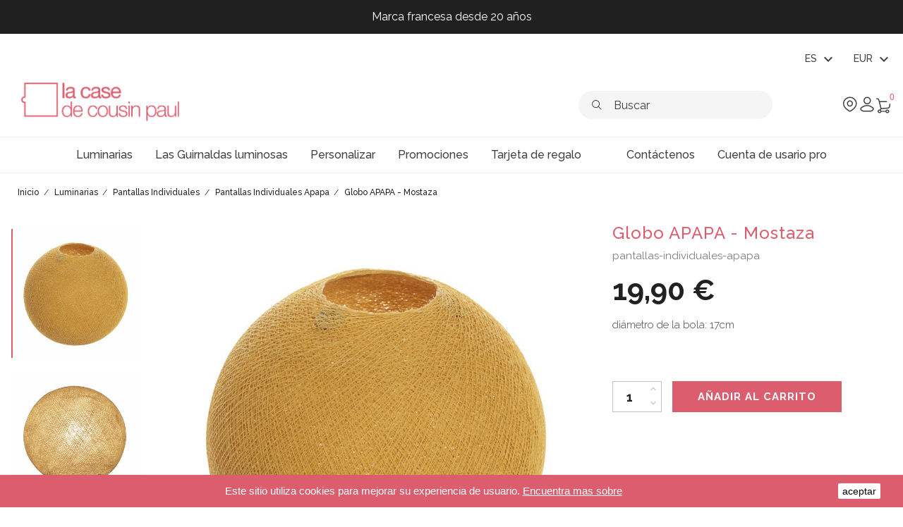

--- FILE ---
content_type: text/html; charset=utf-8
request_url: https://www.lacasedecousinpaul.com/es/pantallas-individuales-apapa/62748-globo-apapa-mostaza.html
body_size: 26388
content:
<!doctype html>
<html lang="es">

  <head>
    
      
  <meta charset="utf-8">


  <meta http-equiv="x-ua-compatible" content="ie=edge">



  <link rel="canonical" href="https://www.lacasedecousinpaul.com/es/pantallas-individuales-apapa/62748-globo-apapa-mostaza.html">
  
  <title>Globo APAPA - Mostaza</title>
<script data-keepinline="true">
    var ajaxGetProductUrl = '//www.lacasedecousinpaul.com/es/module/cdc_googletagmanager/async';
    var ajaxShippingEvent = 1;
    var ajaxPaymentEvent = 1;

/* datalayer */
dataLayer = window.dataLayer || [];
    let cdcDatalayer = {"pageCategory":"product","event":"view_item","ecommerce":{"currency":"EUR","items":[{"item_name":"Globo APAPA - Mostaza","item_id":"62748","price":"19.9","price_tax_exc":"16.58","item_category":"Luminarias","item_category2":"Pantallas Individuales","item_category3":"Pantallas Individuales Apapa","quantity":1}],"value":"19.9"},"google_tag_params":{"ecomm_pagetype":"product","ecomm_prodid":"62748","ecomm_totalvalue":19.9,"ecomm_category":"Pantallas Individuales Apapa","ecomm_totalvalue_tax_exc":16.58}};
    dataLayer.push(cdcDatalayer);

/* call to GTM Tag */
(function(w,d,s,l,i){w[l]=w[l]||[];w[l].push({'gtm.start':
new Date().getTime(),event:'gtm.js'});var f=d.getElementsByTagName(s)[0],
j=d.createElement(s),dl=l!='dataLayer'?'&l='+l:'';j.async=true;j.src=
'https://www.googletagmanager.com/gtm.js?id='+i+dl;f.parentNode.insertBefore(j,f);
})(window,document,'script','dataLayer','GTM-NVQVVJK');

/* async call to avoid cache system for dynamic data */
dataLayer.push({
  'event': 'datalayer_ready'
});
</script>
  <meta name="description" content="diámetro de la bola: 17cm">
  <meta name="keywords" content="">
      


  <meta name="viewport" content="width=device-width, initial-scale=1.0, maximum-scale=1.0" />



  <link rel="icon" type="image/vnd.microsoft.icon" href="https://www.lacasedecousinpaul.com/img/favicon.ico?1725176484">
  <link rel="shortcut icon" type="image/x-icon" href="https://www.lacasedecousinpaul.com/img/favicon.ico?1725176484">


    <link rel="stylesheet" href="/modules/ps_checkout/views/css/payments.css?version=3.6.3" type="text/css" media="all">
  <link rel="stylesheet" href="https://www.lacasedecousinpaul.com/themes/lccp/assets/cache/theme-443c3e521.css" type="text/css" media="all">

	<link href="https://fonts.googleapis.com/css?family=Raleway:300,400,500,700" rel="stylesheet"  media="none" onload="if(media!='all')media='all'"> 
  <link rel="stylesheet" href="https://cdn.hugeicons.com/font/hgi-stroke-rounded.css" />

  

  <script type="text/javascript">
        var ASPath = "\/modules\/pm_advancedsearch4\/";
        var ASSearchUrl = "https:\/\/www.lacasedecousinpaul.com\/es\/module\/pm_advancedsearch4\/advancedsearch4";
        var LS_Meta = {"v":"6.6.9"};
        var addProductPrice = "1";
        var additionnalText = "Options : ";
        var allText = "Todas";
        var allowBuyWhenOutOfStock = true;
        var allowEdit = "0";
        var applyText = "Apply";
        var as4_orderBySalesAsc = "Ventas: primero las menores";
        var as4_orderBySalesDesc = "Ventas: primero las mayores";
        var baseDir = "https:\/\/www.lacasedecousinpaul.com\/";
        var baseUrl = "https:\/\/www.lacasedecousinpaul.com\/";
        var base_productText = "Base product";
        var charsLeftText = "character left";
        var contact_url = "\/modules\/customshippingrate\/sendtostore_ajax.php";
        var contentOnly = "false";
        var currencyFormat17 = "2";
        var currencySign = "\u20ac";
        var cusText = "Customization";
        var customer_email = null;
        var customshippingrate_carrier_id = 331;
        var customshippingrate_customer_label = "Identificaci\u00f3n del cliente";
        var customshippingrate_message = "Proporcione una cotizaci&oacute;n para el env&iacute;o";
        var customshippingrate_send_error = "Lo sentimos, se produjo un error al enviar el mensaje.";
        var customshippingrate_send_success = "Gracias, nos pondremos en contacto con usted lo antes posible con un costo de env&iacute;o para su pedido.";
        var customshippingrate_shipping_price = false;
        var customshippingrate_token = "370f2d281747402720fa8904421a9c415aa3dcfa";
        var designerImgText = "&gt; Item (image)";
        var designerRemoveText = "remove";
        var designerTextText = "&gt; Item (text)";
        var designerValue = "see picture";
        var detailText = "Details";
        var disableLoader = "1";
        var displayPriceHT = "0";
        var editConfig = "0";
        var editText = "Save configuration";
        var filterText = "Filter";
        var full_cldr_language_code = "EN";
        var id_address_delivery = 0;
        var id_cart = 0;
        var id_contact = "2";
        var id_customer = 0;
        var in_stock_text = "In stock";
        var isFields = "1";
        var labelTotal = "Total : ";
        var labelTotalHT = "Total tax excl.: ";
        var letOpen = "1";
        var loadingText = "Generating your custom product...";
        var makeItFloat = "0";
        var makeSlide = "0";
        var ndk_disableAutoScroll = "0";
        var ndk_taxe_rate = "20";
        var out_of_stock_text = "Out of stock";
        var placeholder_label = "Start typing here";
        var prestashop = {"cart":{"products":[],"totals":{"total":{"type":"total","label":"Total","amount":0,"value":"0,00\u00a0\u20ac"},"total_including_tax":{"type":"total","label":"Total (impuestos incl.)","amount":0,"value":"0,00\u00a0\u20ac"},"total_excluding_tax":{"type":"total","label":"Total (impuestos excl.)","amount":0,"value":"0,00\u00a0\u20ac"}},"subtotals":{"products":{"type":"products","label":"Subtotal","amount":0,"value":"0,00\u00a0\u20ac"},"discounts":null,"shipping":{"type":"shipping","label":"Transporte","amount":0,"value":""},"tax":{"type":"tax","label":"Impuestos incluidos","amount":0,"value":"0,00\u00a0\u20ac"}},"products_count":0,"summary_string":"0 art\u00edculos","vouchers":{"allowed":1,"added":[]},"discounts":[],"minimalPurchase":0,"minimalPurchaseRequired":""},"currency":{"name":"Euro","iso_code":"EUR","iso_code_num":"978","sign":"\u20ac"},"customer":{"lastname":null,"firstname":null,"email":null,"birthday":null,"newsletter":null,"newsletter_date_add":null,"optin":null,"website":null,"company":null,"siret":null,"ape":null,"is_logged":false,"gender":{"type":null,"name":null},"addresses":[]},"language":{"name":"Espa\u00f1ol (Spanish)","iso_code":"es","locale":"es-ES","language_code":"es-es","is_rtl":"0","date_format_lite":"d\/m\/Y","date_format_full":"d\/m\/Y H:i:s","id":4},"page":{"title":"","canonical":null,"meta":{"title":"Globo APAPA - Mostaza","description":"di\u00e1metro de la bola: 17cm","keywords":"","robots":"index"},"page_name":"product","body_classes":{"lang-es":true,"lang-rtl":false,"country-FR":true,"currency-EUR":true,"layout-full-width":true,"page-product":true,"tax-display-enabled":true,"product-id-62748":true,"product-Globo APAPA - Mostaza":true,"product-id-category-152":true,"product-id-manufacturer-0":true,"product-id-supplier-0":true,"product-available-for-order":true},"admin_notifications":[]},"shop":{"name":"La case de cousin paul","logo":"https:\/\/www.lacasedecousinpaul.com\/img\/la-case-de-cousin-paul-logo-1725176484.jpg","stores_icon":"https:\/\/www.lacasedecousinpaul.com\/img\/logo_stores.png","favicon":"https:\/\/www.lacasedecousinpaul.com\/img\/favicon.ico"},"urls":{"base_url":"https:\/\/www.lacasedecousinpaul.com\/","current_url":"https:\/\/www.lacasedecousinpaul.com\/es\/pantallas-individuales-apapa\/62748-globo-apapa-mostaza.html","shop_domain_url":"https:\/\/www.lacasedecousinpaul.com","img_ps_url":"https:\/\/www.lacasedecousinpaul.com\/img\/","img_cat_url":"https:\/\/www.lacasedecousinpaul.com\/img\/c\/","img_lang_url":"https:\/\/www.lacasedecousinpaul.com\/img\/l\/","img_prod_url":"https:\/\/www.lacasedecousinpaul.com\/img\/p\/","img_manu_url":"https:\/\/www.lacasedecousinpaul.com\/img\/m\/","img_sup_url":"https:\/\/www.lacasedecousinpaul.com\/img\/su\/","img_ship_url":"https:\/\/www.lacasedecousinpaul.com\/img\/s\/","img_store_url":"https:\/\/www.lacasedecousinpaul.com\/img\/st\/","img_col_url":"https:\/\/www.lacasedecousinpaul.com\/img\/co\/","img_url":"https:\/\/www.lacasedecousinpaul.com\/themes\/lccp\/assets\/img\/","css_url":"https:\/\/www.lacasedecousinpaul.com\/themes\/lccp\/assets\/css\/","js_url":"https:\/\/www.lacasedecousinpaul.com\/themes\/lccp\/assets\/js\/","pic_url":"https:\/\/www.lacasedecousinpaul.com\/upload\/","pages":{"address":"https:\/\/www.lacasedecousinpaul.com\/es\/direccion","addresses":"https:\/\/www.lacasedecousinpaul.com\/es\/direcciones","authentication":"https:\/\/www.lacasedecousinpaul.com\/es\/iniciar-sesion","cart":"https:\/\/www.lacasedecousinpaul.com\/es\/carrito","category":"https:\/\/www.lacasedecousinpaul.com\/es\/index.php?controller=category","cms":"https:\/\/www.lacasedecousinpaul.com\/es\/index.php?controller=cms","contact":"https:\/\/www.lacasedecousinpaul.com\/es\/contactenos","discount":"https:\/\/www.lacasedecousinpaul.com\/es\/descuento","guest_tracking":"https:\/\/www.lacasedecousinpaul.com\/es\/seguimiento-pedido-invitado","history":"https:\/\/www.lacasedecousinpaul.com\/es\/historial-compra","identity":"https:\/\/www.lacasedecousinpaul.com\/es\/datos-personales","index":"https:\/\/www.lacasedecousinpaul.com\/es\/","my_account":"https:\/\/www.lacasedecousinpaul.com\/es\/mi-cuenta","order_confirmation":"https:\/\/www.lacasedecousinpaul.com\/es\/confirmacion-pedido","order_detail":"https:\/\/www.lacasedecousinpaul.com\/es\/index.php?controller=order-detail","order_follow":"https:\/\/www.lacasedecousinpaul.com\/es\/seguimiento-pedido","order":"https:\/\/www.lacasedecousinpaul.com\/es\/pedido","order_return":"https:\/\/www.lacasedecousinpaul.com\/es\/index.php?controller=order-return","order_slip":"https:\/\/www.lacasedecousinpaul.com\/es\/facturas-abono","pagenotfound":"https:\/\/www.lacasedecousinpaul.com\/es\/pagina-no-encontrada","password":"https:\/\/www.lacasedecousinpaul.com\/es\/recuperar-contrase\u00f1a","pdf_invoice":"https:\/\/www.lacasedecousinpaul.com\/es\/index.php?controller=pdf-invoice","pdf_order_return":"https:\/\/www.lacasedecousinpaul.com\/es\/index.php?controller=pdf-order-return","pdf_order_slip":"https:\/\/www.lacasedecousinpaul.com\/es\/index.php?controller=pdf-order-slip","prices_drop":"https:\/\/www.lacasedecousinpaul.com\/es\/productos-rebajados","product":"https:\/\/www.lacasedecousinpaul.com\/es\/index.php?controller=product","search":"https:\/\/www.lacasedecousinpaul.com\/es\/busqueda","sitemap":"https:\/\/www.lacasedecousinpaul.com\/es\/mapa-web","stores":"https:\/\/www.lacasedecousinpaul.com\/es\/tiendas","supplier":"https:\/\/www.lacasedecousinpaul.com\/es\/proveedor","register":"https:\/\/www.lacasedecousinpaul.com\/es\/iniciar-sesion?create_account=1","order_login":"https:\/\/www.lacasedecousinpaul.com\/es\/pedido?login=1"},"alternative_langs":{"fr":"https:\/\/www.lacasedecousinpaul.com\/fr\/abat-jour-apapa\/62748-globe-apapa-moutarde.html","en-gb":"https:\/\/www.lacasedecousinpaul.com\/gb\/lampshades-apapa\/62748-globe-apapa-mustard.html","de-de":"https:\/\/www.lacasedecousinpaul.com\/de\/lampenschirm-apapa\/62748-globus-apapa-senfgelb.html","es-es":"https:\/\/www.lacasedecousinpaul.com\/es\/pantallas-individuales-apapa\/62748-globo-apapa-mostaza.html","it-it":"https:\/\/www.lacasedecousinpaul.com\/it\/coprilampada-apapa\/62748-sfera-apapa-senape.html","nl-nl":"https:\/\/www.lacasedecousinpaul.com\/nl\/lampenkappen-apapa\/62748-ballampe-apapa-mosterd.html"},"theme_assets":"\/themes\/lccp\/assets\/","actions":{"logout":"https:\/\/www.lacasedecousinpaul.com\/es\/?mylogout="},"no_picture_image":{"bySize":{"small_default":{"url":"https:\/\/www.lacasedecousinpaul.com\/img\/p\/es-default-small_default.jpg","width":98,"height":98},"cart_default":{"url":"https:\/\/www.lacasedecousinpaul.com\/img\/p\/es-default-cart_default.jpg","width":125,"height":125},"miniatures":{"url":"https:\/\/www.lacasedecousinpaul.com\/img\/p\/es-default-miniatures.jpg","width":200,"height":200},"home_default":{"url":"https:\/\/www.lacasedecousinpaul.com\/img\/p\/es-default-home_default.jpg","width":350,"height":350},"medium_default":{"url":"https:\/\/www.lacasedecousinpaul.com\/img\/p\/es-default-medium_default.jpg","width":452,"height":452},"large_default":{"url":"https:\/\/www.lacasedecousinpaul.com\/img\/p\/es-default-large_default.jpg","width":800,"height":800},"galerie":{"url":"https:\/\/www.lacasedecousinpaul.com\/img\/p\/es-default-galerie.jpg","width":1100,"height":1200}},"small":{"url":"https:\/\/www.lacasedecousinpaul.com\/img\/p\/es-default-small_default.jpg","width":98,"height":98},"medium":{"url":"https:\/\/www.lacasedecousinpaul.com\/img\/p\/es-default-home_default.jpg","width":350,"height":350},"large":{"url":"https:\/\/www.lacasedecousinpaul.com\/img\/p\/es-default-galerie.jpg","width":1100,"height":1200},"legend":""}},"configuration":{"display_taxes_label":true,"display_prices_tax_incl":true,"is_catalog":false,"show_prices":true,"opt_in":{"partner":true},"quantity_discount":{"type":"discount","label":"Descuento unitario"},"voucher_enabled":1,"return_enabled":0},"field_required":[],"breadcrumb":{"links":[{"title":"Inicio","url":"https:\/\/www.lacasedecousinpaul.com\/es\/"},{"title":"Luminarias","url":"https:\/\/www.lacasedecousinpaul.com\/es\/32-luminarias"},{"title":"Pantallas Individuales","url":"https:\/\/www.lacasedecousinpaul.com\/es\/88-pantallas-individuales"},{"title":"Pantallas Individuales Apapa","url":"https:\/\/www.lacasedecousinpaul.com\/es\/152-pantallas-individuales-apapa"},{"title":"Globo APAPA - Mostaza","url":"https:\/\/www.lacasedecousinpaul.com\/es\/pantallas-individuales-apapa\/62748-globo-apapa-mostaza.html"}],"count":5},"link":{"protocol_link":"https:\/\/","protocol_content":"https:\/\/"},"time":1763280412,"static_token":"0ce2ccb150406c4223957f03c3f92cf7","token":"5e64eac7ca9e3385802d82edeb365be4","debug":false};
        var priceMessage = "Not enouth quantity in tock";
        var priceMessageSpecific = "A discount of";
        var ps_checkout3dsEnabled = true;
        var ps_checkoutAutoRenderDisabled = false;
        var ps_checkoutCancelUrl = "https:\/\/www.lacasedecousinpaul.com\/es\/module\/ps_checkout\/cancel";
        var ps_checkoutCardBrands = ["MASTERCARD","VISA","AMEX","CB_NATIONALE"];
        var ps_checkoutCardFundingSourceImg = "\/modules\/ps_checkout\/views\/img\/payment-cards.png";
        var ps_checkoutCardLogos = {"AMEX":"\/modules\/ps_checkout\/views\/img\/amex.svg","CB_NATIONALE":"\/modules\/ps_checkout\/views\/img\/cb.svg","DINERS":"\/modules\/ps_checkout\/views\/img\/diners.svg","DISCOVER":"\/modules\/ps_checkout\/views\/img\/discover.svg","JCB":"\/modules\/ps_checkout\/views\/img\/jcb.svg","MAESTRO":"\/modules\/ps_checkout\/views\/img\/maestro.svg","MASTERCARD":"\/modules\/ps_checkout\/views\/img\/mastercard.svg","UNIONPAY":"\/modules\/ps_checkout\/views\/img\/unionpay.svg","VISA":"\/modules\/ps_checkout\/views\/img\/visa.svg"};
        var ps_checkoutCartProductCount = 0;
        var ps_checkoutCheckUrl = "https:\/\/www.lacasedecousinpaul.com\/es\/module\/ps_checkout\/check";
        var ps_checkoutCheckoutTranslations = {"checkout.go.back.link.title":"Volver a la compra","checkout.go.back.label":"Pagar","checkout.card.payment":"Pago con tarjeta","checkout.page.heading":"Resumen del pedido","checkout.cart.empty":"Tu carrito est\u00e1 vac\u00edo.","checkout.page.subheading.card":"Tarjeta","checkout.page.subheading.paypal":"PayPal","checkout.payment.by.card":"Has elegido pagar con tarjeta.","checkout.payment.by.paypal":"Has elegido pagar con PayPal.","checkout.order.summary":"Este es un breve resumen de tu pedido:","checkout.order.amount.total":"El importe total del pedido es de","checkout.order.included.tax":"(IVA incluido)","checkout.order.confirm.label":"Haz clic en &amp;quot;Confirmar mi pedido&amp;quot; para confirmar el pedido.","paypal.hosted-fields.label.card-name":"Card holder name","paypal.hosted-fields.placeholder.card-name":"Card holder name","paypal.hosted-fields.label.card-number":"N\u00famero de tarjeta","paypal.hosted-fields.placeholder.card-number":"N\u00famero de tarjeta","paypal.hosted-fields.label.expiration-date":"Fecha de caducidad","paypal.hosted-fields.placeholder.expiration-date":"MM\/YY","paypal.hosted-fields.label.cvv":"C\u00f3d. de seguridad","paypal.hosted-fields.placeholder.cvv":"XXX","payment-method-logos.title":"100% secure payments","express-button.cart.separator":"o","express-button.checkout.express-checkout":"Compra r\u00e1pida","error.paypal-sdk":"No PayPal Javascript SDK Instance","checkout.payment.others.link.label":"Otros m\u00e9todos de pago","checkout.payment.others.confirm.button.label":"Confirmar el pedido","checkout.form.error.label":"Se ha producido un error durante el pago. Vuelve a intentarlo o ponte en contacto con el servicio de asistencia.","loader-component.label.header":"\u00a1Gracias por tu compra!","loader-component.label.body":"Por favor, espera, estamos procesando tu pago","error.paypal-sdk.contingency.cancel":"Autenticaci\u00f3n del titular de la tarjeta cancelada, por favor, elige otro m\u00e9todo de pago o int\u00e9ntalo de nuevo.","error.paypal-sdk.contingency.error":"Se ha producido un error en la autentificaci\u00f3n del titular de la tarjeta, por favor, elige otro m\u00e9todo de pago o int\u00e9ntalo de nuevo.","error.paypal-sdk.contingency.failure":"Autenticaci\u00f3n del titular de la tarjeta cancelada, por favor, elige otro m\u00e9todo de pago o int\u00e9ntalo de nuevo.","error.paypal-sdk.contingency.unknown":"Autenticaci\u00f3n del titular de la tarjeta no puede ser verificada, por favor, elige otro m\u00e9todo de pago o int\u00e9ntalo de nuevo."};
        var ps_checkoutCheckoutUrl = "https:\/\/www.lacasedecousinpaul.com\/es\/pedido";
        var ps_checkoutConfirmUrl = "https:\/\/www.lacasedecousinpaul.com\/es\/confirmacion-pedido";
        var ps_checkoutCreateUrl = "https:\/\/www.lacasedecousinpaul.com\/es\/module\/ps_checkout\/create";
        var ps_checkoutCspNonce = "";
        var ps_checkoutExpressCheckoutCartEnabled = false;
        var ps_checkoutExpressCheckoutOrderEnabled = false;
        var ps_checkoutExpressCheckoutProductEnabled = false;
        var ps_checkoutExpressCheckoutSelected = false;
        var ps_checkoutExpressCheckoutUrl = "https:\/\/www.lacasedecousinpaul.com\/es\/module\/ps_checkout\/ExpressCheckout";
        var ps_checkoutFundingSource = "paypal";
        var ps_checkoutFundingSourcesSorted = ["paypal","paylater","blik"];
        var ps_checkoutHostedFieldsContingencies = "SCA_WHEN_REQUIRED";
        var ps_checkoutHostedFieldsEnabled = false;
        var ps_checkoutHostedFieldsSelected = false;
        var ps_checkoutLoaderImage = "\/modules\/ps_checkout\/views\/img\/loader.svg";
        var ps_checkoutPartnerAttributionId = "PrestaShop_Cart_PSXO_PSDownload";
        var ps_checkoutPayLaterCartPageButtonEnabled = false;
        var ps_checkoutPayLaterCategoryPageBannerEnabled = false;
        var ps_checkoutPayLaterHomePageBannerEnabled = false;
        var ps_checkoutPayLaterOrderPageBannerEnabled = false;
        var ps_checkoutPayLaterOrderPageButtonEnabled = false;
        var ps_checkoutPayLaterOrderPageMessageEnabled = true;
        var ps_checkoutPayLaterProductPageBannerEnabled = false;
        var ps_checkoutPayLaterProductPageButtonEnabled = false;
        var ps_checkoutPayLaterProductPageMessageEnabled = false;
        var ps_checkoutPayPalButtonConfiguration = {"color":"gold","shape":"pill","label":"pay"};
        var ps_checkoutPayPalOrderId = "";
        var ps_checkoutPayPalSdkConfig = {"clientId":"AXjYFXWyb4xJCErTUDiFkzL0Ulnn-bMm4fal4G-1nQXQ1ZQxp06fOuE7naKUXGkq2TZpYSiI9xXbs4eo","merchantId":"5WK943JSD5ZP4","currency":"EUR","intent":"capture","commit":"false","vault":"false","integrationDate":"2022-14-06","dataPartnerAttributionId":"PrestaShop_Cart_PSXO_PSDownload","dataCspNonce":"","dataEnable3ds":"true","disableFunding":"bancontact,card,eps,giropay,ideal,mybank,p24","enableFunding":"paylater","components":"marks,funding-eligibility"};
        var ps_checkoutPayWithTranslations = {"paypal":"Pagar con PayPal","paylater":"Pagar en varios plazos con PayPal Pay Later ","blik":"Pagar con BLIK"};
        var ps_checkoutPaymentMethodLogosTitleImg = "\/modules\/ps_checkout\/views\/img\/lock_checkout.svg";
        var ps_checkoutRenderPaymentMethodLogos = true;
        var ps_checkoutValidateUrl = "https:\/\/www.lacasedecousinpaul.com\/es\/module\/ps_checkout\/validate";
        var ps_checkoutVersion = "3.6.3";
        var ps_version = "1.7";
        var psemailsubscription_subscription = "https:\/\/www.lacasedecousinpaul.com\/es\/module\/ps_emailsubscription\/subscription";
        var psr_icon_color = "#F19D76";
        var quantityAvailable = "63";
        var refProd = "0";
        var resetText = "done";
        var savedtext = "Saved";
        var search_url = "https:\/\/www.lacasedecousinpaul.com\/es\/find-product";
        var selectLayer = "select layer";
        var showHdPreview = "0";
        var showImgPreview = "0";
        var showImgTooltips = "0";
        var showQuicknav = "0";
        var showRecap = "0";
        var showSocialTools = "0";
        var stockManagement = "1";
        var stock_management = 1;
        var tagslabel = "add tags here : ";
        var templateType = "0";
        var textMaxQuantity = "with theses options you can order a max quantity of";
        var timelineText = "Price\/quantity";
        var toggleCloseText = "Hide options";
        var toggleOpenText = "View options";
      </script>

<!-- Live agent -->
<script type="text/javascript">

(function(d, src, c) { var t=d.scripts[d.scripts.length - 1],s=d.createElement('script');s.id='la_x2s6df8d';s.defer=true;s.src=src;s.onload=s.onreadystatechange=function(){var rs=this.readyState;if(rs&&(rs!='complete')&&(rs!='loaded')){return;}c(this);};t.parentElement.insertBefore(s,t.nextSibling);})(document,
'https://lacasedecousinpaul.ladesk.com/scripts/track.js',
function(e){ LiveAgent.createButton('mk9py27n', e); });

</script>
<!-- End of LiveAgent integration script -->  <script async charset="utf-8" src="https://widgets.rr.skeepers.io/product/c155b686-cbf5-f154-5997-96815f0c27d5/8de96d98-1753-4a35-833e-84d76d075267.js"></script>



  <meta name="generator" content="Powered by Creative Slider 6.6.9 - Multi-Purpose, Responsive, Parallax, Mobile-Friendly Slider Module for PrestaShop." />
<script type="text/javascript">
    var stockalert_url_check = "https://www.lacasedecousinpaul.com/es/module/stockalert/account?process=check";
    var stockalert_url_add = "https://www.lacasedecousinpaul.com/es/module/stockalert/account?process=add";
    var stockalert_url_remove = "https://www.lacasedecousinpaul.com/es/module/stockalert/account?process=remove";
    var stockalert_token = "5e64eac7ca9e3385802d82edeb365be4";
    
</script>

<style>
    
</style>
<!-- ProductVideo vars -->
<script type="text/javascript">
        var pv_default = 0;
        var pv_pos = 2;
        var pv_limit = 1;
        var pv_force_thumb_size = 0;
        var pv_side_position = 8;
        var pv_listings_desk = 0;
        var pv_force_close = 0;
        var pv_list_btn_place = 0;
        var pv_list_btn_place_method = 0;
        var pv_listings_button_controls = 0;
        var pv_list_image_bg = 0;
        var pv_list_image_autoplay = 0;
        var pv_list_image_muted = 0;
        var pv_list_image_loop = 0;
        var pv_list_image_click = 0;
        var pv_list_image_controls = 0;
        var pv_force_controls = 0;
        var pv_yt_auto = 0;
        var pv_yt_rel = 0;
        var pv_yt_cont = 1;
        var pv_yt_loop = 0;
        var pv_yt_priv = 1;
        var pv_yt_mute = 0;
        var pv_vim_autoplay = 0;
        var pv_vim_title = 1;
        var pv_vim_controls = 1;
        var pv_vim_badge = 1;
        var pv_vim_byline = 1;
        var pv_vim_loop = 1;
        var pv_vim_portrait = 1;
        var pv_vim_background = 0;
        var pv_vid_autoplay = 0;
        var pv_vid_controls = 0;
        var pv_vid_muted = 0;
        var pv_vid_loop = 0;
        var pv_load_delay = 500;
        var pv_thumb_dir = 1;
        var pv_image_zindex = 1;
        var pv_custom_slider_sync = 0;
        var pv_slider_refresh = 0;
        var pv_videoholder_screen = 0;
        var pv_fancy_link = 1;
        var pv_deep_select = 0;
        var pv_disable_autosize = 1;
        var pv_disable_img_hide = 0;
        var pv_disable_replace = 0;
        var pv_hide_image_container = 0;
        var pv_thumb_add_width = 0;
        var pv_thumb_disable = 0;
        var pv_no_padding = 0;
        var pv_click_to_activate = 1;
            var pv_list_selector = '';
        var pv_list_video_holder = '';
        var pv_list_cust_filter = '';
        var pv_listings_btn_adv = '';
        var pv_vim_color = '#00adef';
        var pv_video_holder = '.product-cover:eq(0)';
        var pv_image_holder = '.product-cover img:eq(0)';
        var pv_thumb_selector = '.product-images:eq(0) .slick-track';
        var pv_custom_img_slider = 'slick-slider';
        var pv_slider_thumb_sel = '.product-images';
        var pv_slider_img_sel = '';
        var pv_clt = 'li';
        var pv_hide_display = '';
        var pv_click_behaviour_type = 'mousedown';
        var pv_video_player = 'https://www.lacasedecousinpaul.com/modules/productvideo/player.php';
        var pv_burl = '/';
            var pv_slider_img_pre = '<div>';         var pv_slider_img_post = '</div>';         var pv_thumb_before = '<div>';         var pv_thumb_after = '</div>';          
    var pv_video_list = false;
        var pv_providers = {"youtube":[],"youtu.be":[],"youtube-nocookie":[],"vimeo":[]};     </script>
<!-- Video Microdata Start -->
<!-- Video Microdata End -->

<script id="fabfacebookpixel_script" type="application/json">
	{
		"fabFacebookPixelAddToCartUrl": "https://www.lacasedecousinpaul.com/es/module/fabfacebookpixel/addtocart?ajax=1",
		"fabFacebookPixelExecutorUrl": "https://www.lacasedecousinpaul.com/es/module/fabfacebookpixel/executor?ajax=1",
		"facebookPixelId": "1946745665587613",
		"isPixelEnabled": "1",
		"customerGroups": "Visiteur",
		"defaultCustomerGroup": "",
		"events": [
																				{
				"type": "ViewContent",
				"params": {
					"content_type": "product",
					"id_product": "62748",
					"content_ids": ["62748"],
					"content_name": "Globo APAPA - Mostaza",
					"content_category": "Pantallas Individuales Apapa",
					"value": "19.90",
					"canonical_url": "https://www.lacasedecousinpaul.com/es/pantallas-individuales-apapa/62748-globo-apapa-mostaza.html",
					"description": "El globo Apapa con sus 3 imanes encaja en suspensiones y lámparas de mesa Apapa",
					"product_price": "19.90",
					"currency": "EUR",
					"customer_groups": "Visiteur",
					"default_customer_group": ""
				}
			},
																															{
				"type": "PageView",
				"params": {
					"customerGroups": "Visiteur",
					"defaultCustomerGroup": ""
				}
			}
			]
	}
</script>

					<script type="application/ld+json">
		{
			"@context":"https://schema.org",
			"@type":"Product",
			"productID":"62748",
			"name":"Globo APAPA - Mostaza",
			"description":"El globo Apapa con sus 3 imanes encaja en suspensiones y lámparas de mesa Apapa",
			"category":"",
			"url":"https://www.lacasedecousinpaul.com/es/pantallas-individuales-apapa/62748-globo-apapa-mostaza.html",
			"image":"https://www.lacasedecousinpaul.com//globo-apapa-mostaza.jpg",
			"brand":"",
			"gtin":"3701312020928",
			"mpn":"",
			"offers": [
				{
					"@type": "Offer",
					"price": "19.90",
					"priceCurrency":"EUR",
					"itemCondition": "https://schema.org/NewCondition",
					"availability": "https://schema.org/InStock"
									}
			]
		}
	</script>
				<script type="text/javascript" src="/modules/facebookpsconnect/views/js/jquery-1.11.0.min.js"></script>
	<script type="text/javascript" src="/modules/facebookpsconnect/views/js/module.js"></script>


<script type="text/javascript">
	// instantiate object
	var fbpsc = fbpsc || new FpcModule('fbpsc');

	// get errors translation
		fbpsc.msgs = {"id":"You have not filled out the application ID","secret":"You have not filled out the application Secret","htmlElement":"You have not filled out the html element","positionName":"You have not filled out the name field","padding":"You have not filled out the padding element or this isn't an INTEGER","margin":"You have not filled out the margin element or this isn't an INTEGER","callback":"You have not filled out the application callback","scope":"You have not filled out the scope of App permissions","developerKey":"You have not filled out the developer Key","socialEmail":"You have not filled out your e-mail","delete":"Eliminar","prefixCode":"You have to set the prefix code","voucherAmount":"You have to set the voucher amount","voucherPercent":"You have to set the voucher percent","apiType":"You have to select a connection method","defaultText":"You have to fill out the default text"};
	
	
	// set URL of admin img
	fbpsc.sImgUrl = '/modules/facebookpsconnect/views/img/';

	// set URL of admin img
	fbpsc.sAdminImgUrl = '/img/admin/';

	// set URL of module's web service
		fbpsc.sWebService = '/modules/facebookpsconnect/ws-facebookpsconnect.php';
	

</script>

<script type="text/javascript">
   var abfd_url = "https://www.lacasedecousinpaul.com/es/module/amountbeforefreedelivery/ajax";
</script>	<!-- MODULE PM_AdvancedTopMenu || Presta-Module.com -->
<!--[if lt IE 8]>
<script type="text/javascript" src="https://www.lacasedecousinpaul.com/modules/pm_advancedtopmenu/js/pm_advancedtopmenuiefix.js"></script>
<![endif]-->
<script type="text/javascript">
		var adtm_isToggleMode = false;
		var adtm_menuHamburgerSelector = "";
</script>
<!-- /MODULE PM_AdvancedTopMenu || Presta-Module.com -->
<script type="text/javascript">
            var formmakerPath = "https://www.lacasedecousinpaul.com/es/forms/upload";
            var titleFileUploadFM = "Ningún archivo seleccionado";
            var titleChooseFileFM = "seleccione el archivo";</script><!---->

<script type="text/javascript">
	if (typeof kiwik === "undefined"){
		var kiwik = {};
	}

	if(typeof kiwik.hoverimages === "undefined"){
		kiwik.hoverimages = {
			SELECTOR : "#js-product-list div.item, .carousel-item",
			BASE : "/modules/",
			VERSION : "0",//not module version but if prestashop is 1.5 or not
			TRANSITION : "fade",
			TRANSITION_DURATION : 300
		}
	}

</script><script type="text/javascript" src="https://maps.googleapis.com/maps/api/js?key=AIzaSyDyCD4ELD8ULlgBN_1JYs72UOLq6UYG1X4&region=FR"></script>
<script type="text/javascript">
    // <![CDATA[
    var map;
    var infoWindow;
    var markers = [];
    var locationSelect = document.getElementById('locationSelect');
    var defaultLat = '48.862725';
    var defaultLong = '2.287592';
    var defaultZoom = 10;
    var hasStoreIcon = '1';
    var distance_unit = 'km';
    var img_store_dir = '/img/st/';
    var img_ps_dir = 'https://www.lacasedecousinpaul.com/img/';
    var searchUrl = 'https://www.lacasedecousinpaul.com/es/storefinder';
    var logo_store = 'logo_stores.png';
    var autolocateUser = 1;
    var CurrentUrl = 'www.lacasedecousinpaul.com/es/pantallas-individuales-apapa/62748-globo-apapa-mostaza.html';
    CurrentUrl = location.search.split('goforstore=')[1];
    var search_link = "https://www.lacasedecousinpaul.com/es/busqueda";
    var FMESL_STORE_EMAIL = parseInt("1");
    var FMESL_STORE_FAX = parseInt("0");
    var FMESL_STORE_NOTE = parseInt("0");
    var FMESL_STORE_GLOBAL_ICON = parseInt("0");
    var FMESL_LAYOUT_THEME = parseInt("1");
    var FMESL_MAP_LINK = parseInt("0");
    
    // multilingual labels
    var translation_1 = 'No stores were found. Please try selecting a wider radius.';
    var translation_2 = 'store found -- see details:';
    var translation_3 = 'stores found -- view all results:';
    var translation_4 = 'Phone:';
    var translation_5 = 'Get directions';
    var translation_6 = 'Not found';
    var translation_7 = 'Email:';
    var translation_8 = 'Fax:';
    var translation_9 = 'Note:';
    var translation_10 = 'Distance:';
    var translation_11 = 'Ver';
    var translation_01 = 'Unable to find your location';
    var translation_02 = 'Permission denied';
    var translation_03 = 'Your location unknown';
    var translation_04 = 'Timeout error';
    var translation_05 = 'Location detection not supported in browser';
    var translation_06 = 'Your current Location';
    var translation_07 = 'You are near this location';
    //]]>
</script>
<!-- emarketing start -->


<!-- emarketing end --><!--Module: ybc_instagram -->
<script type="text/javascript">
        YBC_INS_ENABLE_SIDEBAR = 1;
        YBC_INS_ENABLE_POPUP_SLIDER = 1;
        YBC_INS_DISPLAY_COMMENT = 1;
        YBC_INS_SLIDER_HOOK = 'home';
        YBC_INS_GALLERY_DISPLAY_TYPE = 'masonry';
        YBC_INS_GALLERY_LAZY = 1;
        YBC_INS_GALLERY_DISPLAY_FULL_WIDTH = 0;
        YBC_INS_GALLERY_LOADMORE_TYPE = 'button';
        YBC_INS_POPP_PER_ROW_DESKTOP = 4;
        YBC_INS_POPP_PER_ROW_TABLET = 4;
        YBC_INS_POPP_PER_ROW_MOBILE = 1;
        YBC_INS_POPP_ITEM_SPACING = 5;
        YBC_INS_POPP_HOOK_TO = 'footer_product';
        YBC_INS_POPP_DISPLAY_TYPE = 'carousel';
        YBC_INS_POPP_AUTOPLAY_CAROUSEL = 1;
        YBC_INS_POPP_CAROUSEL_SPEED = 2000;
        YBC_INS_POPP_LAZY = 1;
        YBC_INS_POPP_LOADMORE_TYPE = 'button';
        YBC_INS_POPP_ENABLED = 1;
        YBC_INS_TAG_PER_ROW_DESKTOP = 4;
        YBC_INS_TAG_PER_ROW_TABLET = 4;
        YBC_INS_TAG_PER_ROW_MOBILE = 1;
        YBC_INS_TAG_ITEM_SPACING = 5;
        YBC_INS_TAG_DISPLAY_TYPE = 'grid';
        YBC_INS_TAG_LAZY = 1;
        YBC_INS_TAG_DISPLAY_FULL_WIDTH = 0;
        YBC_INS_TAG_LOADMORE_TYPE = 'button';
        YBC_INS_URL_AJAX = "https://www.lacasedecousinpaul.com/es/?fc=module&module=ybc_instagram&controller=next";    YBC_INS_COMMENT_AJAX = "https://www.lacasedecousinpaul.com/es/module/ybc_instagram/comment";</script>

<!--/Module: ybc_instagram -->		

<script src="https://use.fontawesome.com/8bde1cf092.js"></script>
<!--<script src="/modules/ndk_advanced_custom_fields/views/js/html2canvas.ndk.js"></script>
<script src="/modules/ndk_advanced_custom_fields/views/js/html2canvas.svg.min.js"></script>-->
<link rel="stylesheet" href="" />





					



		

	
				
		
			











<script>
    var fonts = [];
    
                        fonts.push('Quicksand')
            
    var colors = [];
    
                        colors.push('#333399')
                                colors.push(' #666699')
                                colors.push(' #999966')
                                colors.push(' #CCCC66')
                                colors.push(' #FFFF66')
                                colors.push(' #0000CC')
                                colors.push(' #3333CC')
                                colors.push(' #6666CC')
                                colors.push(' #9999CC')
                                colors.push(' #CCCC99')
                                colors.push(' #FFFF99')
                                colors.push(' #0000FF')
                                colors.push(' #3333FF')
                                colors.push(' #6666FF')
                                colors.push(' #9999FF')
                                colors.push(' #CCCCFF')
                                colors.push(' #FFFFCC')
                                colors.push(' #003300')
                                colors.push(' #336633')
                                colors.push(' #669966')
                                colors.push(' #99CC99')
                                colors.push(' #CCFFCC')
                                colors.push(' #FF00FF')
                                colors.push(' #006600')
                                colors.push(' #339933')
                                colors.push(' #66CC66')
                                colors.push(' #99FF99')
                                colors.push(' #CC00CC')
                                colors.push(' #FF33FF')
                                colors.push(' #009900')
                                colors.push(' #33CC33')
                                colors.push(' #66FF66')
                                colors.push(' #990099')
                                colors.push(' #CC33CC')
                                colors.push(' #FF66FF')
                                colors.push(' #00CC00')
                                colors.push(' #33FF33')
                                colors.push(' #660066')
                                colors.push(' #993399')
                                colors.push(' #CC66CC')
                                colors.push(' #FF99FF')
                                colors.push(' #00FF00')
                                colors.push(' #330033')
                                colors.push(' #663366')
                                colors.push(' #996699')
                                colors.push(' #CC99CC')
                                colors.push(' #FFCCFF')
                                colors.push(' #00FF33')
                                colors.push(' #330066')
                                colors.push(' #663399')
                                colors.push(' #9966CC')
                                colors.push(' #CC99FF')
                                colors.push(' #FFCC00')
                                colors.push(' #00FF66')
                                colors.push(' #330099')
                                colors.push(' #6633CC')
                                colors.push(' #9966FF')
                                colors.push(' #CC9900')
                                colors.push(' #FFCC33')
                                colors.push(' #00FF99')
                                colors.push(' #3300CC')
                                colors.push(' #6633FF')
                                colors.push(' #996600')
                                colors.push(' #CC9933')
                                colors.push(' #FFCC66')
                                colors.push(' #00FFCC')
                                colors.push(' #3300FF')
                                colors.push(' #663300')
                                colors.push(' #996633')
                                colors.push(' #CC9966')
                                colors.push(' #FFCC99')
                                colors.push(' #00FFFF')
                                colors.push(' #330000')
                                colors.push(' #663333')
                                colors.push(' #996666')
                                colors.push(' #CC9999')
                                colors.push(' #FFCCCC')
                                colors.push(' #00CCCC')
                                colors.push(' #33FFFF')
                                colors.push(' #660000')
                                colors.push(' #993333')
                                colors.push(' #CC6666')
                                colors.push(' #FF9999')
                                colors.push(' #009999')
                                colors.push(' #33CCCC')
                                colors.push(' #66FFFF')
                                colors.push(' #990000')
                                colors.push(' #CC3333')
                                colors.push(' #FF6666')
                                colors.push(' #006666')
                                colors.push(' #339999')
                                colors.push(' #66CCCC')
                                colors.push(' #99FFFF')
                                colors.push(' #CC0000')
                                colors.push(' #FF3333')
                                colors.push(' #003333')
                                colors.push(' #336666')
                                colors.push(' #669999')
                                colors.push(' #99CCCC')
                                colors.push(' #CCFFFF')
                                colors.push(' #FF0000')
                                colors.push(' #003366')
                                colors.push(' #336699')
                                colors.push(' #6699CC')
                                colors.push(' #99CCFF')
                                colors.push(' #CCFF00')
                                colors.push(' #FF0033')
                                colors.push(' #003399')
                                colors.push(' #3366CC')
                                colors.push(' #6699FF')
                                colors.push(' #99CC00')
                                colors.push(' #CCFF33')
                                colors.push(' #FF0066')
                                colors.push(' #0033CC')
                                colors.push(' #3366FF')
                                colors.push(' #669900')
                                colors.push(' #99CC33')
                                colors.push(' #CCFF66')
                                colors.push(' #FF0099')
                                colors.push(' #0033FF')
                                colors.push(' #336600')
                                colors.push(' #669933')
                                colors.push(' #99CC66')
                                colors.push(' #CCFF99')
                                colors.push(' #FF00CC')
                                colors.push(' #0066FF')
                                colors.push(' #339900')
                                colors.push(' #66CC33')
                                colors.push(' #99FF66')
                                colors.push(' #CC0099')
                                colors.push(' #FF33CC')
                                colors.push(' #0099FF')
                                colors.push(' #33CC00')
                                colors.push(' #66FF33')
                                colors.push(' #990066')
                                colors.push(' #CC3399')
                                colors.push(' #FF66CC')
                                colors.push(' #00CCFF')
                                colors.push(' #33FF00')
                                colors.push(' #660033')
                                colors.push(' #993366')
                                colors.push(' #CC6699')
                                colors.push(' #FF99CC')
                                colors.push(' #00CC33')
                                colors.push(' #33FF66')
                                colors.push(' #660099')
                                colors.push(' #9933CC')
                                colors.push(' #CC66FF')
                                colors.push(' #FF9900')
                                colors.push(' #00CC66')
                                colors.push(' #33FF99')
                                colors.push(' #6600CC')
                                colors.push(' #9933FF')
                                colors.push(' #CC6600')
                                colors.push(' #FF9933')
                                colors.push(' #00CC99')
                                colors.push(' #33FFCC')
                                colors.push(' #6600FF')
                                colors.push(' #993300')
                                colors.push(' #CC6633')
                                colors.push(' #FF9966')
                                colors.push(' #009933')
                                colors.push(' #33CC66')
                                colors.push(' #66FF99')
                                colors.push(' #9900CC')
                                colors.push(' #CC33FF')
                                colors.push(' #FF6600')
                                colors.push(' #006633')
                                colors.push(' #339966')
                                colors.push(' #66CC99')
                                colors.push(' #99FFCC')
                                colors.push(' #CC00FF')
                                colors.push(' #FF3300')
                                colors.push(' #009966')
                                colors.push(' #33CC99')
                                colors.push(' #66FFCC')
                                colors.push(' #9900FF')
                                colors.push(' #CC3300')
                                colors.push(' #FF6633')
                                colors.push(' #0099CC')
                                colors.push(' #33CCFF')
                                colors.push(' #66FF00')
                                colors.push(' #990033')
                                colors.push(' #CC3366')
                                colors.push(' #FF6699')
                                colors.push(' #0066CC')
                                colors.push(' #3399FF')
                                colors.push(' #66CC00')
                                colors.push(' #99FF33')
                                colors.push(' #CC0066')
                                colors.push(' #FF3399')
                                colors.push(' #006699')
                                colors.push(' #3399CC')
                                colors.push(' #66CCFF')
                                colors.push(' #99FF00')
                                colors.push(' #CC0033')
                                colors.push(' #FF3366')
                                colors.push(' #000000')
                                colors.push(' #333333')
                                colors.push(' #666666')
                                colors.push(' #999999')
                                colors.push(' #CCCCCC')
                                colors.push(' #FFFFFF')
                                colors.push(' #000033')
                                colors.push(' #333300')
                                colors.push(' #666600')
                                colors.push(' #999900')
                                colors.push(' #CCCC00')
                                colors.push(' #FFFF00')
                                colors.push(' #000066')
                                colors.push(' #333366')
                                colors.push(' #666633')
                                colors.push(' #999933')
                                colors.push(' #CCCC33')
                                colors.push(' #FFFF33')
                                colors.push(' #000099')
                                colors.push('')
            
</script>

<script type="text/javascript">
	var is_visual = false;
</script>

<script type="text/javascript">
    (function() {
        window.sib = {
            equeue: [],
            client_key: "dlsjfn09l1wg3cisy8clfddm"
        };

    
        window.sendinblue = { } ;
        for (var j = ['track', 'identify', 'trackLink', 'page'], i = 0; i < j.length; i++) {
            (function(k) {
                window.sendinblue[k] = function() {
                    var arg = Array.prototype.slice.call(arguments);
                    (window.sib[k] || function() {
                        var t = { } ;
                        t[k] = arg;
                        window.sib.equeue.push(t);
                    })(arg[0], arg[1], arg[2]);
                };
            })(j[i]);
        }
        var n = document.createElement("script"),
            i = document.getElementsByTagName("script")[0];
        n.type = "text/javascript", n.id = "sendinblue-js", n.async = !0, n.src = "https://sibautomation.com/sa.js?plugin=prestashop&key=" + window.sib.client_key, i.parentNode.insertBefore(n, i), window.sendinblue.page();
    })();
</script>



<!-- Hotjar Tracking Code for https://www.lacasedecousinpaul.com -->
<script>

    (function(h,o,t,j,a,r){
        h.hj=h.hj||function(){(h.hj.q=h.hj.q||[]).push(arguments)};
        h._hjSettings={hjid:909696,hjsv:6};
        a=o.getElementsByTagName('head')[0];
        r=o.createElement('script');r.async=1;
        r.src=t+h._hjSettings.hjid+j+h._hjSettings.hjsv;
        a.appendChild(r);
    })(window,document,'https://static.hotjar.com/c/hotjar-','.js?sv=');

</script>

    
  <meta property="og:type" content="product">
  <meta property="og:url" content="https://www.lacasedecousinpaul.com/es/pantallas-individuales-apapa/62748-globo-apapa-mostaza.html">
  <meta property="og:title" content="Globo APAPA - Mostaza">
  <meta property="og:site_name" content="La case de cousin paul">
  <meta property="og:description" content="diámetro de la bola: 17cm">
  <meta property="og:image" content="https://www.lacasedecousinpaul.com/68004-galerie/globo-apapa-mostaza.jpg">
  <meta property="product:pretax_price:amount" content="16.583333">
  <meta property="product:pretax_price:currency" content="EUR">
  <meta property="product:price:amount" content="19.9">
  <meta property="product:price:currency" content="EUR">
    
  </head>

  <body id="product" class="lang-es country-fr currency-eur layout-full-width page-product tax-display-enabled product-id-62748 product-globo-apapa-mostaza product-id-category-152 product-id-manufacturer-0 product-id-supplier-0 product-available-for-order">

    
      <!-- Google Tag Manager (noscript) -->
<noscript><iframe src="https://www.googletagmanager.com/ns.html?id=GTM-NVQVVJK"
height="0" width="0" style="display:none;visibility:hidden"></iframe></noscript>
<!-- End Google Tag Manager (noscript) -->

    

    <main>
      
              

      <header id="header">
        
           

    <div class="header-banner">
            
        <style>
            .lpstextbanner {
                background-color: #202020;
                color: #FFFFFF;
            }
            .lpsscrolling .lpsmessages {
                 animation: slide-left  20s linear infinite;
            }
            .lpsscrolling .lpsmessages span a,
            .lpstypewriterspan a,
            .lpsslides a {
                color: #FFFFFF!important;
            }
        </style>
    
    <div class="lpstextbanner lpshideonmobile">
        <div class="container">
                            <div
                    class="lpsvertical_slider"
                    data-displayTime="3000"
                    data-directionH="righttoleft"
                    data-directionV="bottomtotop"
                                    >
                                                                <div class="lpsslides">
                                                            Envío gratis desde 49 € *ver condiciones
                                                    </div>
                                            <div class="lpsslides">
                                                            Marca francesa desde 20 años
                                                    </div>
                                    </div>
                    </div>
    </div>

    </div>


    <div class="container">
        <div class="center-nav col-md-12 col-sm-12 col-xs12">
            <div class="row row-top-nav">
                <div id="_desktop_language_selector">
  <div class="language-selector-wrapper">
    <!-- <span class="hidden-sm-down hidden-md-up">Language:</span> -->
    <div class="language-selector dropdown js-dropdown">
      <span class="expand-more hidden-md-down" data-toggle="dropdown">Es</span>
      <a data-toggle="dropdown" aria-haspopup="true" aria-expanded="false" class="hidden-md-down">
        <i class="material-icons">expand_more</i>
      </a>
      <ul class="dropdown-menu hidden-md-down">
        
                  <li >
            <a href="https://www.lacasedecousinpaul.com/fr/abat-jour-apapa/62748-globe-apapa-moutarde.html" class="dropdown-item">Fr</a>
          </li>
                  <li >
            <a href="https://www.lacasedecousinpaul.com/gb/lampshades-apapa/62748-globe-apapa-mustard.html" class="dropdown-item">En</a>
          </li>
                  <li >
            <a href="https://www.lacasedecousinpaul.com/de/lampenschirm-apapa/62748-globus-apapa-senfgelb.html" class="dropdown-item">De</a>
          </li>
                  <li  class="current" >
            <a href="https://www.lacasedecousinpaul.com/es/pantallas-individuales-apapa/62748-globo-apapa-mostaza.html" class="dropdown-item">Es</a>
          </li>
                  <li >
            <a href="https://www.lacasedecousinpaul.com/it/coprilampada-apapa/62748-sfera-apapa-senape.html" class="dropdown-item">It</a>
          </li>
                  <li >
            <a href="https://www.lacasedecousinpaul.com/nl/lampenkappen-apapa/62748-ballampe-apapa-mosterd.html" class="dropdown-item">Ne</a>
          </li>
                    </ul>
      <select class="link hidden-lg-up">
                  <option value="https://www.lacasedecousinpaul.com/fr/abat-jour-apapa/62748-globe-apapa-moutarde.html">Français</option>
                  <option value="https://www.lacasedecousinpaul.com/gb/lampshades-apapa/62748-globe-apapa-mustard.html">English GB</option>
                  <option value="https://www.lacasedecousinpaul.com/de/lampenschirm-apapa/62748-globus-apapa-senfgelb.html">Deutsch</option>
                  <option value="https://www.lacasedecousinpaul.com/es/pantallas-individuales-apapa/62748-globo-apapa-mostaza.html" selected="selected">Español</option>
                  <option value="https://www.lacasedecousinpaul.com/it/coprilampada-apapa/62748-sfera-apapa-senape.html">Italiano</option>
                  <option value="https://www.lacasedecousinpaul.com/nl/lampenkappen-apapa/62748-ballampe-apapa-mosterd.html">Nederlands</option>
              </select>
    </div>
  </div>
</div>

<div id="_desktop_currency_selector">
  <div class="currency-selector dropdown js-dropdown">
    <!--<span class="hidden-md-up hidden-sm-down">Currency:</span> -->
    <span class="expand-more _gray-darker hidden-md-down" data-toggle="dropdown">EUR <!-- € --></span>
    <a data-toggle="dropdown" aria-haspopup="true" aria-expanded="false" class="hidden-md-down">
      <i class="material-icons">expand_more</i>
    </a>
    <ul class="dropdown-menu hidden-md-down" aria-labelledby="dLabel">
              <li  class="current" >
          <a title="Euro" rel="nofollow" href="https://www.lacasedecousinpaul.com/es/pantallas-individuales-apapa/62748-globo-apapa-mostaza.html?SubmitCurrency=1&amp;id_currency=1" class="dropdown-item">EUR <!--€ --></a>
        </li>
              <li >
          <a title="Livre sterling" rel="nofollow" href="https://www.lacasedecousinpaul.com/es/pantallas-individuales-apapa/62748-globo-apapa-mostaza.html?SubmitCurrency=1&amp;id_currency=2" class="dropdown-item">GBP <!--£ --></a>
        </li>
          </ul>
    <select class="link hidden-lg-up">
              <option value="https://www.lacasedecousinpaul.com/es/pantallas-individuales-apapa/62748-globo-apapa-mostaza.html?SubmitCurrency=1&amp;id_currency=1" selected="selected">EUR <!--€ --></option>
              <option value="https://www.lacasedecousinpaul.com/es/pantallas-individuales-apapa/62748-globo-apapa-mostaza.html?SubmitCurrency=1&amp;id_currency=2">GBP <!--£ --></option>
          </select>
  </div>
</div>


            </div>
        </div>
        <nav class="header-nav hidden-sm-down col-md-12 col-sm-12 col-xs-12">
            <div class="top-nav">
                <div class="logo_header col-md-4 col-sm-12 col-xs12 hidden-sm-down">
                    <div id="_desktop_logo">
                        <a href="https://www.lacasedecousinpaul.com/es/">
                            <img class="logo img-responsive" src="https://www.lacasedecousinpaul.com/img/la-case-de-cousin-paul-logo-1725176484.jpg" alt=" La Case de Cousin Paul - Luz de venta Garland Ball & Luminarias">
                        </a>
                    </div>
                </div>
                <div class="right-nav col-md-8 col-sm-12 col-xs12">
                    <div class="row">
                    <div id="_desktop_locate_store">
                        <div class="locate_store">
                            <a href="https://www.lacasedecousinpaul.com/es/tiendas">
                                <i class="hgi hgi-stroke hgi-location-06 "></i>
                            </a>
                        </div>
                    </div>
                        <div id="_desktop_user_info">
    <div class="user-info">
                <a href="https://www.lacasedecousinpaul.com/es/mi-cuenta" title="Acceda a su cuenta de cliente" rel="nofollow">
            <i class="hgi hgi-stroke hgi-user"></i>
            <!-- <span class="hidden-md-up">Iniciar sesión</span> -->
        </a>
            </div>
</div><div id="_desktop_cart">
  <div class="blockcart cart-preview inactive" data-refresh-url="//www.lacasedecousinpaul.com/es/module/ps_shoppingcart/ajax">
    <div class="header">
              <i class="hgi hgi-stroke hgi-shopping-cart-02 lccp-icon_panier-vide"></i>
        <!--<span class="hidden-sm-down">Carrito</span> -->
        <span class="cart-products-count">0</span>
          </div>
  </div>
</div>


                    </div>
                </div>
            </div>
        </nav>
        <div class="col-xs-12 hidden-lg-up logo-mobile mobile-header">
            <div class="mobile-header-icon" id="menu-icon">
                <i class="lccp-icon_burger"></I>
            </div>
            <div class="top-logo" id="_mobile_logo"></div>
            <div class="mobile-customer-area">
            <div class="mobile-header-icon" id="_mobile_user_info"></div>
            <div class="mobile-header-icon" id="_mobile_cart"></div>
            </div>
        </div>
    </div>


    <div class="header-top">
        <div class="container">
            <div class="row">
                <div class="position-static">
                    <div class="">
                        <div class="header_menu">
                            <div class="">
                                <!-- MODULE PM_AdvancedTopMenu || Presta-Module.com -->
<div id="_desktop_top_menu" class="adtm_menu_container container">
	<div id="adtm_menu" data-open-method="1">
		<div id="adtm_menu_inner" class="clearfix advtm_open_on_hover">
			<ul id="menu">
								<li class="li-niveau1 advtm_menu_toggle">
					<a class="a-niveau1 adtm_toggle_menu_button"><span class="advtm_menu_span adtm_toggle_menu_button_text">Menu</span></a>
				</li>
																		
																																																								<li class="li-niveau1 advtm_menu_3 sub advtm_hide_mobile">
													<a href="https://www.lacasedecousinpaul.com/es/32-luminarias" title="Luminarias"  class=" a-niveau1"  data-type="category" data-id="32"><span class="advtm_menu_span advtm_menu_span_3">Luminarias</span><!--[if gte IE 7]><!--></a>																	<!--<![endif]--><!--[if lte IE 6]><table><tr><td><![endif]-->
					<div class="adtm_sub">
													<table class="columnWrapTable">
							<tr>
																							
																<td class="adtm_column_wrap_td advtm_column_wrap_td_9">
									<div class="adtm_column_wrap advtm_column_wrap_9">
																			<div class="adtm_column_wrap_sizer">&nbsp;</div>
																																																												<div class="adtm_column adtm_column_22">
																																		<span class="column_wrap_title">
																									<a href="#" title="Pantallas 2024"  class="adtm_unclickable" >Pantallas 2024</a>																							</span>
																																															<ul class="adtm_elements adtm_elements_22">
																																																																			<li class="">
																															<a href="https://www.lacasedecousinpaul.com/es/248-pantalla-individual-supernova" title="Pantalla individual Supernova"  class=""  data-type="category" data-id="248"><img src="//www.lacasedecousinpaul.com/modules/pm_advancedtopmenu/element_icons/66-es.png" alt="Pantalla individual Supernova" title="Pantalla individual Supernova" width="1395" height="1395" class="adtm_menu_icon img-responsive" />Pantalla individual Supernova</a>																											</li>
																																																																																	<li class="">
																															<a href="https://www.lacasedecousinpaul.com/es/221-nuevas-pantallas-de-globo" title="Pantallas Individuales globe"  class=""  data-type="category" data-id="221"><img src="//www.lacasedecousinpaul.com/modules/pm_advancedtopmenu/element_icons/63-es.png" alt="Pantallas Individuales globe" title="Pantallas Individuales globe" width="64" height="64" class="adtm_menu_icon img-responsive" />Pantallas Individuales globe</a>																											</li>
																																																																																	<li class="">
																															<a href="https://www.lacasedecousinpaul.com/es/223-nuevas-pantallas-cupulas" title="Pantallas Individuales c&uacute;pulas"  class=""  data-type="category" data-id="223"><img src="//www.lacasedecousinpaul.com/modules/pm_advancedtopmenu/element_icons/65-es.png" alt="Pantallas Individuales c&uacute;pulas" title="Pantallas Individuales c&uacute;pulas" width="64" height="64" class="adtm_menu_icon img-responsive" />Pantallas Individuales c&uacute;pulas</a>																											</li>
																																																																																	<li class="">
																															<a href="https://www.lacasedecousinpaul.com/es/118-pantallas-individuales-jupe" title="Pantallas Individuales jupe"  class=""  data-type="category" data-id="118"><img src="//www.lacasedecousinpaul.com/modules/pm_advancedtopmenu/element_icons/61-es.png" alt="Pantallas Individuales jupe" title="Pantallas Individuales jupe" width="64" height="64" class="adtm_menu_icon img-responsive" />Pantallas Individuales jupe</a>																											</li>
																																																																																	<li class="">
																															<a href="https://www.lacasedecousinpaul.com/es/119-pantallas-individuales-cloche" title="Pantallas Individuales cloche"  class=""  data-type="category" data-id="119"><img src="//www.lacasedecousinpaul.com/modules/pm_advancedtopmenu/element_icons/62-es.png" alt="Pantallas Individuales cloche" title="Pantallas Individuales cloche" width="64" height="64" class="adtm_menu_icon img-responsive" />Pantallas Individuales cloche</a>																											</li>
																																						</ul>
																																	</div>
																																																																																	<div class="adtm_column adtm_column_59 advtm_hide_mobile">
																																		<span class="column_wrap_title">
																									<a href="#" title="Pantallas 2023"  class="adtm_unclickable" >Pantallas 2023</a>																							</span>
																																															<ul class="adtm_elements adtm_elements_59">
																																																																			<li class="">
																															<a href="https://www.lacasedecousinpaul.com/es/121-pantallas-individuales-cupulas" title="Pantallas Individuales c&uacute;pulas"  class=""  data-type="category" data-id="121"><img src="//www.lacasedecousinpaul.com/modules/pm_advancedtopmenu/element_icons/136-es.png" alt="Pantallas Individuales c&uacute;pulas" title="Pantallas Individuales c&uacute;pulas" width="64" height="64" class="adtm_menu_icon img-responsive" />Pantallas Individuales c&uacute;pulas</a>																											</li>
																																																																																	<li class="">
																															<a href="https://www.lacasedecousinpaul.com/es/120-pantallas-individuales-globe" title="Pantallas Individuales globe"  class=""  data-type="category" data-id="120"><img src="//www.lacasedecousinpaul.com/modules/pm_advancedtopmenu/element_icons/135-es.png" alt="Pantallas Individuales globe" title="Pantallas Individuales globe" width="64" height="64" class="adtm_menu_icon img-responsive" />Pantallas Individuales globe</a>																											</li>
																																						</ul>
																																	</div>
																																																</div>
								</td>
																															
																<td class="adtm_column_wrap_td advtm_column_wrap_td_10">
									<div class="adtm_column_wrap advtm_column_wrap_10">
																			<div class="adtm_column_wrap_sizer">&nbsp;</div>
																																																												<div class="adtm_column adtm_column_23">
																																		<span class="column_wrap_title">
																									<a href="#" title="L&aacute;mpara colgante"  class="adtm_unclickable" >L&aacute;mpara colgante</a>																							</span>
																																															<ul class="adtm_elements adtm_elements_23">
																																																																			<li class="">
																															<a href="https://www.lacasedecousinpaul.com/es/96-suspension-simple" title="Suspensi&oacute;n simple"  class=""  data-type="category" data-id="96"><img src="//www.lacasedecousinpaul.com/modules/pm_advancedtopmenu/element_icons/67-es.png" alt="Suspensi&oacute;n simple" title="Suspensi&oacute;n simple" width="64" height="64" class="adtm_menu_icon img-responsive" />Suspensi&oacute;n simple</a>																											</li>
																																																																																	<li class="">
																															<a href="https://www.lacasedecousinpaul.com/es/109-luminaria-doble" title="Luminaria doble"  class=""  data-type="category" data-id="109"><img src="//www.lacasedecousinpaul.com/modules/pm_advancedtopmenu/element_icons/69-es.png" alt="Luminaria doble" title="Luminaria doble" width="64" height="64" class="adtm_menu_icon img-responsive" />Luminaria doble</a>																											</li>
																																																																																	<li class="">
																															<a href="https://www.lacasedecousinpaul.com/es/110-luminaria-triple" title="Luminaria triple"  class=""  data-type="category" data-id="110"><img src="//www.lacasedecousinpaul.com/modules/pm_advancedtopmenu/element_icons/71-es.png" alt="Luminaria triple" title="Luminaria triple" width="64" height="64" class="adtm_menu_icon img-responsive" />Luminaria triple</a>																											</li>
																																																																																	<li class="">
																															<a href="https://www.lacasedecousinpaul.com/es/116-rieles" title="Rieles"  class=""  data-type="category" data-id="116"><img src="//www.lacasedecousinpaul.com/modules/pm_advancedtopmenu/element_icons/68-es.png" alt="Rieles" title="Rieles" width="64" height="64" class="adtm_menu_icon img-responsive" />Rieles</a>																											</li>
																																																																																	<li class="">
																															<a href="https://www.lacasedecousinpaul.com/es/235-plafonniers" title="Plafonniers"  class=""  data-type="category" data-id="235"><img src="//www.lacasedecousinpaul.com/modules/pm_advancedtopmenu/element_icons/72-es.png" alt="Plafonniers" title="Plafonniers" width="64" height="64" class="adtm_menu_icon img-responsive" />Plafonniers</a>																											</li>
																																						</ul>
																																	</div>
																																																</div>
								</td>
																															
																<td class="adtm_column_wrap_td advtm_column_wrap_td_11">
									<div class="adtm_column_wrap advtm_column_wrap_11">
																			<div class="adtm_column_wrap_sizer">&nbsp;</div>
																																																												<div class="adtm_column adtm_column_24">
																																		<span class="column_wrap_title">
																									<a href="#" title="L&aacute;mpara de mesa"  class="adtm_unclickable" >L&aacute;mpara de mesa</a>																							</span>
																																															<ul class="adtm_elements adtm_elements_24">
																																																																			<li class="">
																															<a href="https://www.lacasedecousinpaul.com/es/115-lampara-de-mesa" title="L&aacute;mpara de mesa"  class=""  data-type="category" data-id="115"><img src="//www.lacasedecousinpaul.com/modules/pm_advancedtopmenu/element_icons/75-es.png" alt="L&aacute;mpara de mesa" title="L&aacute;mpara de mesa" width="64" height="64" class="adtm_menu_icon img-responsive" />L&aacute;mpara de mesa</a>																											</li>
																																																																																	<li class="">
																															<a href="https://www.lacasedecousinpaul.com/es/117-lampara-de-pie" title="L&aacute;mpara de pie"  class=""  data-type="category" data-id="117"><img src="//www.lacasedecousinpaul.com/modules/pm_advancedtopmenu/element_icons/76-es.png" alt="L&aacute;mpara de pie" title="L&aacute;mpara de pie" width="64" height="64" class="adtm_menu_icon img-responsive" />L&aacute;mpara de pie</a>																											</li>
																																						</ul>
																																	</div>
																																																																																	<div class="adtm_column adtm_column_25">
																																		<span class="column_wrap_title">
																									<a href="#" title="Aplique de pared"  class="adtm_unclickable" >Aplique de pared</a>																							</span>
																																															<ul class="adtm_elements adtm_elements_25">
																																																																			<li class="">
																															<a href="https://www.lacasedecousinpaul.com/es/114-el-aplique" title="El aplique"  class=""  data-type="category" data-id="114"><img src="//www.lacasedecousinpaul.com/modules/pm_advancedtopmenu/element_icons/78-es.png" alt="El aplique" title="El aplique" width="64" height="64" class="adtm_menu_icon img-responsive" />El aplique</a>																											</li>
																																																																																	<li class="">
																															<a href="https://www.lacasedecousinpaul.com/es/113-suspension-nomada" title="El colgante n&oacute;mada"  class=""  data-type="category" data-id="113"><img src="//www.lacasedecousinpaul.com/modules/pm_advancedtopmenu/element_icons/77-es.png" alt="El colgante n&oacute;mada" title="El colgante n&oacute;mada" width="64" height="64" class="adtm_menu_icon img-responsive" />El colgante n&oacute;mada</a>																											</li>
																																						</ul>
																																	</div>
																																																</div>
								</td>
																															
																<td class="adtm_column_wrap_td advtm_column_wrap_td_12">
									<div class="adtm_column_wrap advtm_column_wrap_12">
																			<div class="adtm_column_wrap_sizer">&nbsp;</div>
																																																												<div class="adtm_column adtm_column_55">
																																		<span class="column_wrap_title">
																									<a href="https://www.lacasedecousinpaul.com/es/123-ampoules" title="Nuestros bulbos"  class=""  data-type="category" data-id="123">Nuestros bulbos</a>																							</span>
																																															<ul class="adtm_elements adtm_elements_55">
																																																																			<li class="">
																															<a href="https://www.lacasedecousinpaul.com/es/123-ampoules" title="Bombillas LED"  class=""  data-type="category" data-id="123"><img src="//www.lacasedecousinpaul.com/modules/pm_advancedtopmenu/element_icons/131-es.png" alt="Bombillas LED" title="Bombillas LED" width="64" height="64" class="adtm_menu_icon img-responsive" />Bombillas LED</a>																											</li>
																																						</ul>
																																	</div>
																																																																																	<div class="adtm_column adtm_column_70">
																																		<span class="column_wrap_title">
																									<a href="https://www.lacasedecousinpaul.com/es/150-decoration-lumineuse" title="D&eacute;coration lumineuse"  class=""  data-type="category" data-id="150">D&eacute;coration lumineuse</a>																							</span>
																																																									</div>
																																																																																	<div class="adtm_column adtm_column_27">
																																		<span class="column_wrap_title">
																									<a href="https://www.lacasedecousinpaul.com/es/74-accesorios-para-lamparas" title="Nuestros accesorios"  class=""  data-type="category" data-id="74">Nuestros accesorios</a>																							</span>
																																															<ul class="adtm_elements adtm_elements_27">
																																																																			<li class="">
																															<a href="https://www.lacasedecousinpaul.com/es/74-accesorios-para-lamparas" title="Todos nuestros accesorios de iluminaci&oacute;n."  class=""  data-type="category" data-id="74">Todos nuestros accesorios de iluminaci&oacute;n.</a>																											</li>
																																						</ul>
																																	</div>
																																																</div>
								</td>
																															
																<td class="adtm_column_wrap_td advtm_column_wrap_td_23">
									<div class="adtm_column_wrap advtm_column_wrap_23">
																			<div class="adtm_column_wrap_sizer">&nbsp;</div>
																																																												<div class="adtm_column adtm_column_30">
																																		<span class="column_wrap_title">
																									<a href="https://www.lacasedecousinpaul.com/es/gift-cards" title=""  class="" ><img src="//www.lacasedecousinpaul.com/modules/pm_advancedtopmenu/column_icons/30-es.jpg" alt="" title="" width="299" height="180" class="adtm_menu_icon img-responsive" /></a>																							</span>
																																																									</div>
																																																																																	<div class="adtm_column adtm_column_29">
																																		<span class="column_wrap_title">
																									<a href="https://www.lacasedecousinpaul.com/es/componidor/48-componidor-globos-suspension-triple.html" title=""  class="" ><img src="//www.lacasedecousinpaul.com/modules/pm_advancedtopmenu/column_icons/29-es.jpg" alt="" title="" width="300" height="500" class="adtm_menu_icon img-responsive" /></a>																							</span>
																																																									</div>
																																																</div>
								</td>
																						</tr>
						</table>
												</div>
					<!--[if lte IE 6]></td></tr></table></a><![endif]-->
										</li>
																			
																																																								<li class="li-niveau1 advtm_menu_1 sub advtm_hide_mobile">
													<a href="https://www.lacasedecousinpaul.com/es/3-las-guirnaldas-luminosas" title="Las Guirnaldas luminosas"  class=" a-niveau1"  data-type="category" data-id="3"><span class="advtm_menu_span advtm_menu_span_1">Las Guirnaldas luminosas</span><!--[if gte IE 7]><!--></a>																	<!--<![endif]--><!--[if lte IE 6]><table><tr><td><![endif]-->
					<div class="adtm_sub">
													<table class="columnWrapTable">
							<tr>
																							
																<td class="adtm_column_wrap_td advtm_column_wrap_td_2">
									<div class="adtm_column_wrap advtm_column_wrap_2">
																			<div class="adtm_column_wrap_sizer">&nbsp;</div>
																																																												<div class="adtm_column adtm_column_62 advtm_hide_mobile">
																																		<span class="column_wrap_title">
																									<a href="#" title="Guirnalda de interior"  class="adtm_unclickable" >Guirnalda de interior</a>																							</span>
																																															<ul class="adtm_elements adtm_elements_62">
																																																																			<li class="">
																															<a href="https://www.lacasedecousinpaul.com/es/246-guirnalda-led" title="Guirnalda LED"  class=""  data-type="category" data-id="246"><img src="//www.lacasedecousinpaul.com/modules/pm_advancedtopmenu/element_icons/29-es.png" alt="Guirnalda LED" title="Guirnalda LED" width="64" height="64" class="adtm_menu_icon img-responsive" />Guirnalda LED</a>																											</li>
																																																																																	<li class="">
																															<a href="https://www.lacasedecousinpaul.com/es/224-guirnalda-led-multifuncional" title="Guirnaldas con mando a distancia"  class=""  data-type="category" data-id="224"><img src="//www.lacasedecousinpaul.com/modules/pm_advancedtopmenu/element_icons/141-es.png" alt="Guirnaldas con mando a distancia" title="Guirnaldas con mando a distancia" width="64" height="64" class="adtm_menu_icon img-responsive" />Guirnaldas con mando a distancia</a>																											</li>
																																						</ul>
																																	</div>
																																																																																	<div class="adtm_column adtm_column_7">
																																		<span class="column_wrap_title">
																									<a href="#" title="Guirnaldas exteriores"  class="adtm_unclickable" >Guirnaldas exteriores</a>																							</span>
																																															<ul class="adtm_elements adtm_elements_7">
																																																																			<li class="">
																															<a href="https://www.lacasedecousinpaul.com/es/101-guirnaldas-guinguette" title="Guirnaldas Guinguettes"  class=""  data-type="category" data-id="101"><img src="//www.lacasedecousinpaul.com/modules/pm_advancedtopmenu/element_icons/31-es.png" alt="Guirnaldas Guinguettes" title="Guirnaldas Guinguettes" width="64" height="64" class="adtm_menu_icon img-responsive" />Guirnaldas Guinguettes</a>																											</li>
																																																																																	<li class="">
																															<a href="https://www.lacasedecousinpaul.com/es/220-guirlandes-guinguettes-solaires" title="Guirlandes Guinguettes Solaires"  class=""  data-type="category" data-id="220"><img src="//www.lacasedecousinpaul.com/modules/pm_advancedtopmenu/element_icons/32-es.png" alt="Guirlandes Guinguettes Solaires" title="Guirlandes Guinguettes Solaires" width="64" height="64" class="adtm_menu_icon img-responsive" />Guirlandes Guinguettes Solaires</a>																											</li>
																																						</ul>
																																	</div>
																																																</div>
								</td>
																															
																<td class="adtm_column_wrap_td advtm_column_wrap_td_1">
									<div class="adtm_column_wrap advtm_column_wrap_1">
																			<div class="adtm_column_wrap_sizer">&nbsp;</div>
																																																												<div class="adtm_column adtm_column_64">
																																		<span class="column_wrap_title">
																									<a href="#" title="Nueva colecci&oacute;n"  class="adtm_unclickable" >Nueva colecci&oacute;n</a>																							</span>
																																															<ul class="adtm_elements adtm_elements_64">
																																																																			<li class="">
																															<a href="https://www.lacasedecousinpaul.com/es/componidor/91486-componidor-guirnalda-de-16-bombillas-led.html" title="Crea tu guirnalda de interior"  class="" ><img src="//www.lacasedecousinpaul.com/modules/pm_advancedtopmenu/element_icons/142-es.png" alt="Crea tu guirnalda de interior" title="Crea tu guirnalda de interior" width="64" height="64" class="adtm_menu_icon img-responsive" />Crea tu guirnalda de interior</a>																											</li>
																																						</ul>
																																	</div>
																																																</div>
								</td>
																															
																<td class="adtm_column_wrap_td advtm_column_wrap_td_3">
									<div class="adtm_column_wrap advtm_column_wrap_3">
																			<div class="adtm_column_wrap_sizer">&nbsp;</div>
																																																												<div class="adtm_column adtm_column_10">
																																		<span class="column_wrap_title">
																									<a href="#" title="Bolas al por menor"  class="adtm_unclickable" ><img src="//www.lacasedecousinpaul.com/modules/pm_advancedtopmenu/column_icons/10-es.png" alt="Bolas al por menor" title="Bolas al por menor" width="64" height="64" class="adtm_menu_icon img-responsive" />Bolas al por menor</a>																							</span>
																																															<ul class="adtm_elements adtm_elements_10">
																																																																			<li class="">
																															<a href="https://www.lacasedecousinpaul.com/es/42-bolas-l-original" title="Bolas l'Original"  class=""  data-type="category" data-id="42">Bolas l'Original</a>																											</li>
																																																																																	<li class="">
																															<a href="https://www.lacasedecousinpaul.com/es/249-bolas-tejidas-con-clip" title="Bolas tejidas con clip"  class=""  data-type="category" data-id="249">Bolas tejidas con clip</a>																											</li>
																																																																																	<li class="">
																															<a href="https://www.lacasedecousinpaul.com/es/91-boules-guinguette" title="Boules Guinguette"  class=""  data-type="category" data-id="91">Boules Guinguette</a>																											</li>
																																						</ul>
																																	</div>
																																																																																	<div class="adtm_column adtm_column_12">
																																		<span class="column_wrap_title">
																									<a href="#" title="Girnaldas"  class="adtm_unclickable"  data-type="category" data-id="73">Girnaldas</a>																							</span>
																																															<ul class="adtm_elements adtm_elements_12">
																																																																			<li class="">
																															<a href="https://www.lacasedecousinpaul.com/es/73-guirnaldas" title="Guirnaldas Premium"  class=""  data-type="category" data-id="73">Guirnaldas Premium</a>																											</li>
																																																																																	<li class="">
																															<a href="https://www.lacasedecousinpaul.com/es/30-accesorios-outdoor" title="Accesorios outdoor"  class=""  data-type="category" data-id="30">Accesorios outdoor</a>																											</li>
																																						</ul>
																																	</div>
																																																</div>
								</td>
																															
																<td class="adtm_column_wrap_td advtm_column_wrap_td_4">
									<div class="adtm_column_wrap advtm_column_wrap_4">
																			<div class="adtm_column_wrap_sizer">&nbsp;</div>
																																																												<div class="adtm_column adtm_column_14">
																																		<span class="column_wrap_title">
																									<a href="https://www.lacasedecousinpaul.com/es/gift-cards" title=""  class="" ><img src="//www.lacasedecousinpaul.com/modules/pm_advancedtopmenu/column_icons/14-es.jpg" alt="" title="" width="299" height="180" class="adtm_menu_icon img-responsive" /></a>																							</span>
																																																									</div>
																																																																																	<div class="adtm_column adtm_column_13">
																																		<span class="column_wrap_title">
																									<a href="https://www.lacasedecousinpaul.com/es/componidor/91486-componidor-guirnalda-de-16-bombillas-led.html" title=""  class="" ><img src="//www.lacasedecousinpaul.com/modules/pm_advancedtopmenu/column_icons/13-es.jpg" alt="" title="" width="300" height="500" class="adtm_menu_icon img-responsive" /></a>																							</span>
																																																									</div>
																																																</div>
								</td>
																						</tr>
						</table>
												</div>
					<!--[if lte IE 6]></td></tr></table></a><![endif]-->
										</li>
																			
																																	<li class="li-niveau1 advtm_menu_6 advtm_hide_mobile menuHaveNoMobileSubMenu">
													<a href="https://www.lacasedecousinpaul.com/es/content/22-componga-su-guirnalda-o-su-iluminacion" title="Personalizar"  class=" a-niveau1"  data-type="cms" data-id="22"><span class="advtm_menu_span advtm_menu_span_6">Personalizar</span></a>																</li>
																			
																																																								<li class="li-niveau1 advtm_menu_8 sub advtm_hide_desktop">
													<a href="https://www.lacasedecousinpaul.com/es/32-luminarias" title="Luminarias"  class=" a-niveau1"  data-type="category" data-id="32"><span class="advtm_menu_span advtm_menu_span_8">Luminarias</span><!--[if gte IE 7]><!--></a>																	<!--<![endif]--><!--[if lte IE 6]><table><tr><td><![endif]-->
					<div class="adtm_sub">
													<table class="columnWrapTable">
							<tr>
																							
																<td class="adtm_column_wrap_td advtm_column_wrap_td_21">
									<div class="adtm_column_wrap advtm_column_wrap_21">
																			<div class="adtm_column_wrap_sizer">&nbsp;</div>
																																																												<div class="adtm_column adtm_column_47">
																																		<span class="column_wrap_title">
																									<a href="#" title="Colecci&oacute;n Esencial"  class="adtm_unclickable" >Colecci&oacute;n Esencial</a>																							</span>
																																															<ul class="adtm_elements adtm_elements_47">
																																																																			<li class="">
																															<a href="https://www.lacasedecousinpaul.com/es/248-pantalla-individual-supernova" title="Pantalla individual Supernova"  class=""  data-type="category" data-id="248">Pantalla individual Supernova</a>																											</li>
																																																																																	<li class="">
																															<a href="https://www.lacasedecousinpaul.com/es/221-nuevas-pantallas-de-globo" title="Pantallas Individuales globe"  class=""  data-type="category" data-id="221">Pantallas Individuales globe</a>																											</li>
																																																																																	<li class="">
																															<a href="https://www.lacasedecousinpaul.com/es/223-nuevas-pantallas-cupulas" title="Pantallas Individuales c&uacute;pulas"  class=""  data-type="category" data-id="223">Pantallas Individuales c&uacute;pulas</a>																											</li>
																																																																																	<li class="">
																															<a href="https://www.lacasedecousinpaul.com/es/118-pantallas-individuales-jupe" title="Pantallas Individuales jupe"  class=""  data-type="category" data-id="118">Pantallas Individuales jupe</a>																											</li>
																																																																																	<li class="">
																															<a href="https://www.lacasedecousinpaul.com/es/119-pantallas-individuales-cloche" title="Pantallas Individuales cloche"  class=""  data-type="category" data-id="119">Pantallas Individuales cloche</a>																											</li>
																																						</ul>
																																	</div>
																																																																																	<div class="adtm_column adtm_column_46">
																																		<span class="column_wrap_title">
																									<a href="#" title="Luminarias"  class="adtm_unclickable"  data-type="category" data-id="32">Luminarias</a>																							</span>
																																															<ul class="adtm_elements adtm_elements_46">
																																																																			<li class="">
																															<a href="https://www.lacasedecousinpaul.com/es/114-el-aplique" title="El aplique"  class=""  data-type="category" data-id="114">El aplique</a>																											</li>
																																																																																	<li class="">
																															<a href="https://www.lacasedecousinpaul.com/es/115-lampara-de-mesa" title="L&aacute;mpara de mesa"  class=""  data-type="category" data-id="115">L&aacute;mpara de mesa</a>																											</li>
																																																																																	<li class="">
																															<a href="https://www.lacasedecousinpaul.com/es/96-suspension-simple" title="Suspensi&oacute;n simple"  class=""  data-type="category" data-id="96">Suspensi&oacute;n simple</a>																											</li>
																																																																																	<li class="">
																															<a href="https://www.lacasedecousinpaul.com/es/109-luminaria-doble" title="Luminaria doble"  class=""  data-type="category" data-id="109">Luminaria doble</a>																											</li>
																																																																																	<li class="">
																															<a href="https://www.lacasedecousinpaul.com/es/110-luminaria-triple" title="Luminaria triple"  class=""  data-type="category" data-id="110">Luminaria triple</a>																											</li>
																																																																																	<li class="">
																															<a href="https://www.lacasedecousinpaul.com/es/113-suspension-nomada" title="Suspensi&oacute;n n&oacute;mada"  class=""  data-type="category" data-id="113">Suspensi&oacute;n n&oacute;mada</a>																											</li>
																																																																																	<li class="">
																															<a href="https://www.lacasedecousinpaul.com/es/116-rieles" title="Suspensi&oacute;n de riel"  class=""  data-type="category" data-id="116">Suspensi&oacute;n de riel</a>																											</li>
																																																																																	<li class="">
																															<a href="https://www.lacasedecousinpaul.com/es/235-plafonniers" title="Plafonniers"  class=""  data-type="category" data-id="235">Plafonniers</a>																											</li>
																																																																																	<li class="">
																															<a href="https://www.lacasedecousinpaul.com/es/117-lampara-de-pie" title="L&aacute;mpara de pie"  class=""  data-type="category" data-id="117">L&aacute;mpara de pie</a>																											</li>
																																																																																	<li class="">
																															<a href="https://www.lacasedecousinpaul.com/es/147-lampara-apapa" title="L&aacute;mpara Apapa"  class=""  data-type="category" data-id="147">L&aacute;mpara Apapa</a>																											</li>
																																																																																	<li class="">
																															<a href="https://www.lacasedecousinpaul.com/es/148-lampara-baoba" title="L&aacute;mpara Baoba"  class=""  data-type="category" data-id="148">L&aacute;mpara Baoba</a>																											</li>
																																						</ul>
																																	</div>
																																																																																	<div class="adtm_column adtm_column_61">
																																		<span class="column_wrap_title">
																									<a href="#" title="Colecci&oacute;n Cl&aacute;sica"  class="adtm_unclickable" >Colecci&oacute;n Cl&aacute;sica</a>																							</span>
																																															<ul class="adtm_elements adtm_elements_61">
																																																																			<li class="">
																															<a href="https://www.lacasedecousinpaul.com/es/120-pantallas-individuales-globe" title="Pantallas Individuales globe"  class=""  data-type="category" data-id="120">Pantallas Individuales globe</a>																											</li>
																																																																																	<li class="">
																															<a href="https://www.lacasedecousinpaul.com/es/121-pantallas-individuales-cupulas" title="Pantallas Individuales c&uacute;pulas"  class=""  data-type="category" data-id="121">Pantallas Individuales c&uacute;pulas</a>																											</li>
																																						</ul>
																																	</div>
																																																																																	<div class="adtm_column adtm_column_48">
																																		<span class="column_wrap_title">
																									<a href="https://www.lacasedecousinpaul.com/es/74-accesorios-para-lamparas" title="Accesorios para lamparas"  class=""  data-type="category" data-id="74">Accesorios para lamparas</a>																							</span>
																																															<ul class="adtm_elements adtm_elements_48">
																																																																			<li class="">
																															<a href="https://www.lacasedecousinpaul.com/es/62-accesorios-cupulas" title="Accesorios c&uacute;pulas"  class=""  data-type="category" data-id="62">Accesorios c&uacute;pulas</a>																											</li>
																																																																																	<li class="">
																															<a href="https://www.lacasedecousinpaul.com/es/61-accesorios-globos" title="Accesorios globos"  class=""  data-type="category" data-id="61">Accesorios globos</a>																											</li>
																																																																																	<li class="">
																															<a href="https://www.lacasedecousinpaul.com/es/75-accesorios-jupes" title="Accesorios jupes"  class=""  data-type="category" data-id="75">Accesorios jupes</a>																											</li>
																																																																																	<li class="">
																															<a href="https://www.lacasedecousinpaul.com/es/76-cloches-accesorios" title="cloches accesorios"  class=""  data-type="category" data-id="76">cloches accesorios</a>																											</li>
																																						</ul>
																																	</div>
																																																</div>
								</td>
																						</tr>
						</table>
												</div>
					<!--[if lte IE 6]></td></tr></table></a><![endif]-->
										</li>
																			
																																																								<li class="li-niveau1 advtm_menu_7 sub advtm_hide_desktop">
													<a href="https://www.lacasedecousinpaul.com/es/3-las-guirnaldas-luminosas" title="Las Guirnaldas luminosas"  class=" a-niveau1"  data-type="category" data-id="3"><span class="advtm_menu_span advtm_menu_span_7">Las Guirnaldas luminosas</span><!--[if gte IE 7]><!--></a>																	<!--<![endif]--><!--[if lte IE 6]><table><tr><td><![endif]-->
					<div class="adtm_sub">
													<table class="columnWrapTable">
							<tr>
																							
																<td class="adtm_column_wrap_td advtm_column_wrap_td_17">
									<div class="adtm_column_wrap advtm_column_wrap_17">
																			<div class="adtm_column_wrap_sizer">&nbsp;</div>
																																																												<div class="adtm_column adtm_column_65">
																																		<span class="column_wrap_title">
																									<a href="https://www.lacasedecousinpaul.com/es/componidor/91486-componidor-guirnalda-de-16-bombillas-led.html" title="Crea tu guirnalda"  class="" >Crea tu guirnalda</a>																							</span>
																																																									</div>
																																																																																	<div class="adtm_column adtm_column_63">
																																		<span class="column_wrap_title">
																									<a href="#" title=""  class="adtm_unclickable" ></a>																							</span>
																																															<ul class="adtm_elements adtm_elements_63">
																																																																			<li class="">
																															<a href="https://www.lacasedecousinpaul.com/es/224-guirnalda-led-multifuncional" title="Guirnalda LED con mando a distancia"  class=""  data-type="category" data-id="224">Guirnalda LED con mando a distancia</a>																											</li>
																																																																																	<li class="">
																															<a href="https://www.lacasedecousinpaul.com/es/246-guirnalda-led" title="Guirnalda LED"  class=""  data-type="category" data-id="246">Guirnalda LED</a>																											</li>
																																																																																	<li class="">
																															<a href="https://www.lacasedecousinpaul.com/es/226-guirnalda-led-con-mando-a-distancia" title="Accesorios "  class=""  data-type="category" data-id="226">Accesorios </a>																											</li>
																																						</ul>
																																	</div>
																																																																																	<div class="adtm_column adtm_column_40">
																																		<span class="column_wrap_title">
																									<a href="https://www.lacasedecousinpaul.com/es/100-las-guirnaldas-luminosas-guinguette" title="Colecci&oacute;n Guinguette"  class=""  data-type="category" data-id="100">Colecci&oacute;n Guinguette</a>																							</span>
																																															<ul class="adtm_elements adtm_elements_40">
																																																																			<li class="">
																															<a href="https://www.lacasedecousinpaul.com/es/101-guirnaldas-guinguette" title="La guirnalda 'Guinguette'"  class=""  data-type="category" data-id="101">La guirnalda 'Guinguette'</a>																											</li>
																																																																																	<li class="">
																															<a href="https://www.lacasedecousinpaul.com/es/220-guirlandes-guinguettes-solaires" title="Guirlandes Guinguettes Solaires"  class=""  data-type="category" data-id="220">Guirlandes Guinguettes Solaires</a>																											</li>
																																																																																	<li class="">
																															<a href="https://www.lacasedecousinpaul.com/es/30-accesorios-outdoor" title="Accesorios outdoor"  class=""  data-type="category" data-id="30">Accesorios outdoor</a>																											</li>
																																						</ul>
																																	</div>
																																																</div>
								</td>
																															
																<td class="adtm_column_wrap_td advtm_column_wrap_td_18">
									<div class="adtm_column_wrap advtm_column_wrap_18">
																			<div class="adtm_column_wrap_sizer">&nbsp;</div>
																											</div>
								</td>
																															
																<td class="adtm_column_wrap_td advtm_column_wrap_td_19">
									<div class="adtm_column_wrap advtm_column_wrap_19">
																			<div class="adtm_column_wrap_sizer">&nbsp;</div>
																																																												<div class="adtm_column adtm_column_44">
																																		<span class="column_wrap_title">
																									<a href="#" title="Bolas al detale"  class="adtm_unclickable"  data-type="category" data-id="86">Bolas al detale</a>																							</span>
																																															<ul class="adtm_elements adtm_elements_44">
																																																																			<li class="">
																															<a href="https://www.lacasedecousinpaul.com/es/42-bolas-l-original" title="Bolas l'Original"  class=""  data-type="category" data-id="42">Bolas l'Original</a>																											</li>
																																																																																	<li class="">
																															<a href="https://www.lacasedecousinpaul.com/es/249-bolas-tejidas-con-clip" title="Bolas tejidas con clip"  class=""  data-type="category" data-id="249">Bolas tejidas con clip</a>																											</li>
																																						</ul>
																																	</div>
																																																</div>
								</td>
																															
																<td class="adtm_column_wrap_td advtm_column_wrap_td_20">
									<div class="adtm_column_wrap advtm_column_wrap_20">
																			<div class="adtm_column_wrap_sizer">&nbsp;</div>
																											</div>
								</td>
																						</tr>
						</table>
												</div>
					<!--[if lte IE 6]></td></tr></table></a><![endif]-->
										</li>
																			
																																	<li class="li-niveau1 advtm_menu_15 advtm_hide_desktop menuHaveNoMobileSubMenu">
													<a href="https://www.lacasedecousinpaul.com/es/content/22-componga-su-guirnalda-o-su-iluminacion" title="Personalizar"  class=" a-niveau1"  data-type="cms" data-id="22"><span class="advtm_menu_span advtm_menu_span_15">Personalizar</span></a>																</li>
																			
																																	<li class="li-niveau1 advtm_menu_27 menuHaveNoMobileSubMenu">
													<a href="https://www.lacasedecousinpaul.com/es/125-promociones" title="Promociones"  class=" a-niveau1"  data-type="category" data-id="125"><span class="advtm_menu_span advtm_menu_span_27">Promociones</span></a>																</li>
																			
																																	<li class="li-niveau1 advtm_menu_5 menuHaveNoMobileSubMenu">
													<a href="https://www.lacasedecousinpaul.com/es/gift-cards" title="Tarjeta de regalo"  class=" a-niveau1" ><span class="advtm_menu_span advtm_menu_span_5">Tarjeta de regalo</span></a>																</li>
																			
																																	<li class="li-niveau1 advtm_menu_28 advtm_hide_mobile menuHaveNoMobileSubMenu">
													<a href="#" title=""  class="adtm_unclickable a-niveau1" ><span class="advtm_menu_span advtm_menu_span_28"></span></a>																</li>
																			
																																	<li class="li-niveau1 advtm_menu_10 menuHaveNoMobileSubMenu">
													<a href="https://www.lacasedecousinpaul.com/es/contactenos" title="Contáctenos"  class=" a-niveau1"  data-type="contact"><span class="advtm_menu_span advtm_menu_span_10">Contáctenos</span></a>																</li>
																			
																																	<li class="li-niveau1 advtm_menu_12 menuHaveNoMobileSubMenu">
													<a href="https://www.lacasedecousinpaul.com/es/content/37-profesionales-como-contactarnos" title="Cuenta de usario pro"  class=" a-niveau1"  data-type="cms" data-id="37"><span class="advtm_menu_span advtm_menu_span_12">Cuenta de usario pro</span></a>																</li>
																			
																																	<li class="li-niveau1 advtm_menu_11 advtm_hide_desktop menuHaveNoMobileSubMenu">
													<a href="https://www.lacasedecousinpaul.com/es/tiendas" title="Tiendas"  class=" a-niveau1"  data-type="stores"><span class="advtm_menu_span advtm_menu_span_11">Tiendas</span></a>																</li>
																			
																																	<li class="li-niveau1 advtm_menu_13 advtm_search menuHaveNoMobileSubMenu">
													<form method="get" action="https://www.lacasedecousinpaul.com/es/busqueda" class="searchboxATM">
	<label for="search_query_atm_menu_13"></label>
	<input type="hidden" name="controller" value="search" />
	<input type="hidden" name="orderby" value="position" />
	<input type="hidden" name="orderway" value="desc" />
	<input type="text" class="form-control search_query_atm" id="search_query_atm_menu_13" name="search_query" value="Buscar" onfocus="javascript:if(this.value=='Buscar')this.value='';" onblur="javascript:if(this.value=='')this.value='Buscar';" />
		<button type="submit" name="submit_search" class="adtm_search_submit_button">
		<i class="lccp-icon_search"></i>
	</button>
	</form>

																</li>
												</ul>
		</div>
	</div>
</div>
<!-- /MODULE PM_AdvancedTopMenu || Presta-Module.com --><div class="bootstrap">
	</div>
                            </div>
                        </div>
                        <div class="clearfix"></div>
                    </div>
                </div>
            </div>
            <div id="mobile_top_menu_wrapper" class="row hidden-lg-up" style="display:none;">
                <div id="mobile-close-menu">
                    <i class="lccp-icon_cross"></i>
                </div>
                <div class="js-top-menu-bottom">
                    <div id="_mobile_currency_selector"></div>
                    <div id="_mobile_language_selector"></div>
                    <div id="_mobile_contact_link"></div>
                </div>
                <div class="js-top-menu mobile" id="_mobile_top_menu"></div>
            </div>
        </div>
    </div>

        
      </header>

      
        
<aside id="notifications">
  <div class="container">
    
    
    
      </div>
</aside>
      

      
      <section id="wrapper">
              
                 	          <div class="container">
		          
		          	<nav data-depth="5" class="breadcrumb hidden-sm-down">
  <ol itemscope itemtype="http://schema.org/BreadcrumbList">
          
        <li itemprop="itemListElement" itemscope itemtype="http://schema.org/ListItem">
          <a itemprop="item" href="https://www.lacasedecousinpaul.com/es/">
            <span itemprop="name">Inicio</span>
          </a>
          <meta itemprop="position" content="1">
        </li>
      
          
        <li itemprop="itemListElement" itemscope itemtype="http://schema.org/ListItem">
          <a itemprop="item" href="https://www.lacasedecousinpaul.com/es/32-luminarias">
            <span itemprop="name">Luminarias</span>
          </a>
          <meta itemprop="position" content="2">
        </li>
      
          
        <li itemprop="itemListElement" itemscope itemtype="http://schema.org/ListItem">
          <a itemprop="item" href="https://www.lacasedecousinpaul.com/es/88-pantallas-individuales">
            <span itemprop="name">Pantallas Individuales</span>
          </a>
          <meta itemprop="position" content="3">
        </li>
      
          
        <li itemprop="itemListElement" itemscope itemtype="http://schema.org/ListItem">
          <a itemprop="item" href="https://www.lacasedecousinpaul.com/es/152-pantallas-individuales-apapa">
            <span itemprop="name">Pantallas Individuales Apapa</span>
          </a>
          <meta itemprop="position" content="4">
        </li>
      
          
        <li itemprop="itemListElement" itemscope itemtype="http://schema.org/ListItem">
          <a itemprop="item" href="https://www.lacasedecousinpaul.com/es/pantallas-individuales-apapa/62748-globo-apapa-mostaza.html">
            <span itemprop="name">Globo APAPA - Mostaza</span>
          </a>
          <meta itemprop="position" content="5">
        </li>
      
      </ol>
</nav>
		          
	          </div>
                  <div class="container">
                 

          
  <div id="content-wrapper">
    
    
  <section id="main" itemscope itemtype="https://schema.org/Product">
    <meta itemprop="url" content="https://www.lacasedecousinpaul.com/es/pantallas-individuales-apapa/62748-globo-apapa-mostaza.html">


            

    <div id="product_part1" class="row">
      <div class="col-xs-12 col-sm-6 col-md-8">
        <div class="back_btn hidden-sm-up">
          <a href="javascript: history.go(-1)"><i class="lccp-icon_back"></i></a>
        </div>
        
        <section class="page-content" id="content">
          
          
                              

          
          <div class="images-container2">
  
    <div class="product-cover">
      <img class="js-qv-product-cover" src="https://www.lacasedecousinpaul.com/68004-large_default/globo-apapa-mostaza.jpg" alt="Globo APAPA - Mostaza - Pantallas Individuales Apapa - La Case de Cousin Paul" title="Globo APAPA - Mostaza - Pantallas Individuales Apapa - La Case de Cousin Paul" style="width:100%;" itemprop="image">
      <div class="layer hidden-sm-down" data-toggle="modal" data-target="#product-modal">
        <i class="material-icons zoom-in">&#xE8FF;</i>
      </div>
    </div>
  
  
    <div class="js-qv-mask mask">
      <ul class="product-images slick_vertical">
                  <li class="thumb-container">
            <img class="thumb js-thumb  selected " 
              data-image-medium-src="https://www.lacasedecousinpaul.com/68004-home_default/globo-apapa-mostaza.jpg"
              data-image-large-src="https://www.lacasedecousinpaul.com/68004-large_default/globo-apapa-mostaza.jpg"
              src="https://www.lacasedecousinpaul.com/68004-home_default/globo-apapa-mostaza.jpg"
              alt="Globo APAPA - Mostaza - Pantallas Individuales Apapa - La Case de Cousin Paul"
              title="Globo APAPA - Mostaza - Pantallas Individuales Apapa - La Case de Cousin Paul"
              width="200"
              itemprop="image"
            >
          </li>
                  <li class="thumb-container">
            <img class="thumb js-thumb " 
              data-image-medium-src="https://www.lacasedecousinpaul.com/68002-home_default/globo-apapa-mostaza.jpg"
              data-image-large-src="https://www.lacasedecousinpaul.com/68002-large_default/globo-apapa-mostaza.jpg"
              src="https://www.lacasedecousinpaul.com/68002-home_default/globo-apapa-mostaza.jpg"
              alt="Globo APAPA - Mostaza - Pantallas Individuales Apapa - La Case de Cousin Paul"
              title="Globo APAPA - Mostaza - Pantallas Individuales Apapa - La Case de Cousin Paul"
              width="200"
              itemprop="image"
            >
          </li>
                  <li class="thumb-container">
            <img class="thumb js-thumb " 
              data-image-medium-src="https://www.lacasedecousinpaul.com/68001-home_default/globo-apapa-mostaza.jpg"
              data-image-large-src="https://www.lacasedecousinpaul.com/68001-large_default/globo-apapa-mostaza.jpg"
              src="https://www.lacasedecousinpaul.com/68001-home_default/globo-apapa-mostaza.jpg"
              alt="Globo APAPA - Mostaza - Pantallas Individuales Apapa - La Case de Cousin Paul"
              title="Globo APAPA - Mostaza - Pantallas Individuales Apapa - La Case de Cousin Paul"
              width="200"
              itemprop="image"
            >
          </li>
                  <li class="thumb-container">
            <img class="thumb js-thumb " 
              data-image-medium-src="https://www.lacasedecousinpaul.com/68003-home_default/globo-apapa-mostaza.jpg"
              data-image-large-src="https://www.lacasedecousinpaul.com/68003-large_default/globo-apapa-mostaza.jpg"
              src="https://www.lacasedecousinpaul.com/68003-home_default/globo-apapa-mostaza.jpg"
              alt="Globo APAPA - Mostaza - Pantallas Individuales Apapa - La Case de Cousin Paul"
              title="Globo APAPA - Mostaza - Pantallas Individuales Apapa - La Case de Cousin Paul"
              width="200"
              itemprop="image"
            >
          </li>
              </ul>
    </div>
  
</div>


          

          
        </section>
        
      </div>
      <div class="col-xs-12 col-sm-6 col-md-4">
        
        
        <h1 class="h1 product-name-main" itemprop="name">Globo APAPA - Mostaza</h1>
        <div class="skeepers_product__stars" data-product-id="62748"></div>
        <p class="product_category">pantallas-individuales-apapa</p>
        
                
        
        
                <div class="product-information">
          
            <div class="product-prices">
    
          

    
      <div
        class="product-price h5 "
        itemprop="offers"
        itemscope
        itemtype="https://schema.org/Offer"
      >
        <link itemprop="availability" href="https://schema.org/InStock"/>
        <meta itemprop="priceCurrency" content="EUR">

        <div class="current-price">
          <span itemprop="price" content="19.9">19,90 €</span>

                  </div>

        
                  
      </div>
    

    
          

    
          

    
          

    
      </div>
          
          
          <div id="product-description-short-62748" class="short-desc" itemprop="description"><p><span style="background-color:#ffffff;">diámetro de la bola: 17cm</span></p></div>
          
                    <div class="product-actions">
            
            <form action="https://www.lacasedecousinpaul.com/es/carrito" method="post" id="add-to-cart-or-refresh">
              <input type="hidden" name="token" value="0ce2ccb150406c4223957f03c3f92cf7">
              <input type="hidden" name="id_product" value="62748" id="product_page_product_id">
              <input type="hidden" name="id_customization" value="0" id="product_customization_id">
              
                            
              
                            
              
              <div class="product-add-to-cart">
     <!--
    <span class="control-label">Cantidad</span> -->

    
      <span id="product-availability">
              </span>
    

    
      <div class="product-quantity">
        <div class="qty"  >
          <input
            type="text"
            name="qty"
            id="quantity_wanted"
            value="1"
            class="input-group"
            min="1"
          >
        </div>
        <div class="add">
          <button
            class="btn btn-primary add-to-cart"
            data-button-action="add-to-cart"
            type="submit"
                      >
           <!--
            <i class="material-icons shopping-cart">&#xE547;</i> -->
            Añadir al carrito
          </button>

        </div>
      </div>
      <div class="clearfix"></div>
    

    
          
  </div>
              

                            
            </form>
            
          </div>
          
          <!--NO CACHE-->
		
<div class="block ndkcsfields-block config_boxes ">
					
									
				
					<script type="text/javascript">editConfig=0;</script>
	</div>
<script type="text/javascript">var is_visual = false;
	var recommended = [];
	var scenario = [];
	var opened_fields = [];
	var closed_fields = [];
	var hasRestrictions =[];
	var jsonDetails = [] ;
	var stroke_color = [];
	var ndkSpecificPrices = [];</script> <input type="hidden" id="idCombination"/>
<!--NO CACHE--><div class="bootstrap">
	</div>
          

          
              <div class="product-additional-info">
  <div id="abfd_product_additional_info" class="abfd_block abfd_ajax_block" data-hook-name="displayProductAdditionalInfo" style="padding:12px; color:#ffffff; background-color:#dc5e6f; font-size:14px; display:none;">
   </div><!-- Video Product Extra Right Start -->
        <script type="text/javascript">
        var custom_list_type = 'li';
        var pv_mobile = 0;     </script>
    <!-- Video Product Extra Right End -->
</div>
              
        </div>
      </div>
    </div>
    </div>
    

        
    
        <div class="product_footer">
          
        
                                                    <section class="lineven-relatedproducts cart-grid-body col-xs-12 col-lg-12">
                <div class="rlp-product-footer">
                    
	<div id="products" class="card list-a">

                        
    		<div class="card-block">
			<div class="h1 header-title">Those products may also interest you</div>
		</div>
		<hr class="header-hr"/>
	
                        
	<ul class="rlp-products">

                        
                                                                                                                                                                                                                                                                                                                            
	<li class="product-miniature rlp-product">
        <a href="https://www.lacasedecousinpaul.com/es/ampoules/55056-bombilla-led-e14.html"
	title="bombilla LED E14"
    class="product-image"
    data-id-product="55056"
	>
    	<ul class="product-flags">
		        	</ul>
	<img src="https://www.lacasedecousinpaul.com/79209-home_default/bombilla-led-e14.jpg"
		 width="350"
		 height="350"
		 alt="bombilla LED E14" />
</a>		<div class="container-description">
            <div class="product-name">
	<a href="https://www.lacasedecousinpaul.com/es/ampoules/55056-bombilla-led-e14.html" title="bombilla LED E14"
		data-id-product="55056">
		<span>bombilla LED E14</span>
	</a>
</div>                                                            		
                        <div class="product-description">
	<a href="https://www.lacasedecousinpaul.com/es/ampoules/55056-bombilla-led-e14.html" title="bombilla LED E14"
		data-id-product="55056">
        		<span> Esta bombilla LED con forma de pelota de golf tiene un bonito...</span>
        	</a>
</div>            			<div class="price product-price product-price-and-shipping">
			<span class="price-reduction price">
					      </span>
	      <span class="current-price">
	         9,90 €
								</span>
							</span>
		</div>
			</div>
                    <div class="buttons">
                            <a class="btn btn-primary" href="https://www.lacasedecousinpaul.com/es/carrito?add=1&amp;id_product=55056&amp;id_product_attribute=0&amp;token=0ce2ccb150406c4223957f03c3f92cf7" rel="nofollow" title="Add to cart" data-id-product="55056"><span>Add to cart</span></a>
                    </div>
    		<br style="clear:both;" />
	</li>

                                                                                                                                                                                                                                                                                                                            
	<li class="product-miniature rlp-product">
        <a href="https://www.lacasedecousinpaul.com/es/ampoules/75889-copy-of-bombilla-led-e14.html"
	title="bombilla LED E14 - gorra dorada"
    class="product-image"
    data-id-product="75889"
	>
    	<ul class="product-flags">
		        	</ul>
	<img src="https://www.lacasedecousinpaul.com/83111-home_default/copy-of-bombilla-led-e14.jpg"
		 width="350"
		 height="350"
		 alt="bombilla LED E14 - gorra dorada" />
</a>		<div class="container-description">
            <div class="product-name">
	<a href="https://www.lacasedecousinpaul.com/es/ampoules/75889-copy-of-bombilla-led-e14.html" title="bombilla LED E14 - gorra dorada"
		data-id-product="75889">
		<span>bombilla LED E14 - gorra dorada</span>
	</a>
</div>                                                            		
                        <div class="product-description">
	<a href="https://www.lacasedecousinpaul.com/es/ampoules/75889-copy-of-bombilla-led-e14.html" title="bombilla LED E14 - gorra dorada"
		data-id-product="75889">
        		<span> Esta bombilla LED con forma de pelota de golf tiene un bonito...</span>
        	</a>
</div>            			<div class="price product-price product-price-and-shipping">
			<span class="price-reduction price">
					      </span>
	      <span class="current-price">
	         14,90 €
								</span>
							</span>
		</div>
			</div>
                    <div class="buttons">
                            <a class="btn btn-primary" href="https://www.lacasedecousinpaul.com/es/carrito?add=1&amp;id_product=75889&amp;id_product_attribute=0&amp;token=0ce2ccb150406c4223957f03c3f92cf7" rel="nofollow" title="Add to cart" data-id-product="75889"><span>Add to cart</span></a>
                    </div>
    		<br style="clear:both;" />
	</li>

                                                    
                        
	</ul>
	<br class="clear"/>

                        
	</div>

                </div>
            </section>
                
 
<!-- FME Product Tabs Module -->

    <style type="text/css">
    .ins_button_grab{
         background: #dc5e6e;         color: #ffffff;         border:1px solid #dc5e6e;    }

    .ins_button_grab:hover{
         background: #436381;         color: #ffffff;         border-color: #436381;    }


    .ybc_ins_product_item, .ybc_ins_product_item span {
     background: #000000;
     color: #ffffff;
        }

    .ybc_ins_product_item:hover, .ybc_ins_product_item:hover span,
    .ybc_ins_popup_product_sort .ybc_ins_product_item:hover,
    .ybc_ins_popup_product_sort .ybc_ins_product_item.actived,
    .ybc_ins_popup_product_sort .ybc_ins_product_item.actived span,
    .ybc_ins_popup_product_sort .ybc_ins_product_item:hover span {
     background: #ffffff !important;
     color: #000000 !important;
        }


    .ybc_ins_item .grab_button_table_cell a.ybc_instagram_fancy {
         background: #ffffff;         color: #333333;         border:1px solid #ffffff;    }

    .ybc_ins_item .grab_button_table_cell a.ybc_instagram_fancy:hover {
         background: #ffffff;         color: #333333;         border-color:#ffffff;    }

    .user_flow a{
         background: #dc5e6e;         color: #ffffff;         border:1px solid #dc5e6e;    }

    .user_flow a:hover{
         background: #436381;         color: #ffffff;         border-color: #436381;    }
</style>
        </div>
    

    <div id="product_part2" class="row">
        <div class="col-xs-12">
          
          <div class="tabs">
            <ul class="nav nav-tabs">
                            <li class="nav-item">
                <a class="nav-link active" data-toggle="tab" href="#description">
                  Descripción
                </a>
              </li>
                            <li class="nav-item">
                <a class="nav-link" data-toggle="tab" href="#product-details">
                  Detalles del producto
                </a>
              </li>
                                          <li class="nav-item">
                <a class="nav-link" data-toggle="tab" href="#avis" style="display: none">Avis</a>
              </li>
            </ul>

            <div class="tab-content" id="tab-content">
              <div class="tab-pane fade in active" id="description">
                
                <div class="product-description"><p>El globo Apapa con sus 3 imanes encaja en <a href="https://www.lacasedecousinpaul.com/es/151-suspension-apapa">suspensiones</a> y <a href="https://www.lacasedecousinpaul.com/es/147-lampara-apapa">lámparas de mesa</a> Apapa</p></div>
                
              </div>
              
              <div class="tab-pane fade"
     id="product-details"
     data-product="{&quot;id_shop_default&quot;:&quot;1&quot;,&quot;id_manufacturer&quot;:&quot;0&quot;,&quot;id_supplier&quot;:&quot;0&quot;,&quot;reference&quot;:&quot;A-000000-04218&quot;,&quot;is_virtual&quot;:&quot;0&quot;,&quot;delivery_in_stock&quot;:&quot;&quot;,&quot;delivery_out_stock&quot;:&quot;&quot;,&quot;id_category_default&quot;:&quot;152&quot;,&quot;on_sale&quot;:&quot;0&quot;,&quot;online_only&quot;:&quot;0&quot;,&quot;ecotax&quot;:0,&quot;minimal_quantity&quot;:&quot;1&quot;,&quot;low_stock_threshold&quot;:null,&quot;low_stock_alert&quot;:&quot;0&quot;,&quot;price&quot;:&quot;19,90\u00a0\u20ac&quot;,&quot;unity&quot;:&quot;&quot;,&quot;unit_price_ratio&quot;:&quot;0.000000&quot;,&quot;additional_shipping_cost&quot;:&quot;0.000000&quot;,&quot;customizable&quot;:&quot;0&quot;,&quot;text_fields&quot;:&quot;0&quot;,&quot;uploadable_files&quot;:&quot;0&quot;,&quot;redirect_type&quot;:&quot;404&quot;,&quot;id_type_redirected&quot;:&quot;0&quot;,&quot;available_for_order&quot;:&quot;1&quot;,&quot;available_date&quot;:&quot;0000-00-00&quot;,&quot;show_condition&quot;:&quot;0&quot;,&quot;condition&quot;:&quot;new&quot;,&quot;show_price&quot;:&quot;1&quot;,&quot;indexed&quot;:&quot;1&quot;,&quot;visibility&quot;:&quot;both&quot;,&quot;cache_default_attribute&quot;:&quot;0&quot;,&quot;advanced_stock_management&quot;:&quot;0&quot;,&quot;date_add&quot;:&quot;2021-07-22 11:40:41&quot;,&quot;date_upd&quot;:&quot;2025-06-23 10:12:48&quot;,&quot;pack_stock_type&quot;:&quot;3&quot;,&quot;meta_description&quot;:&quot;&quot;,&quot;meta_keywords&quot;:&quot;&quot;,&quot;meta_title&quot;:&quot;&quot;,&quot;link_rewrite&quot;:&quot;globo-apapa-mostaza&quot;,&quot;name&quot;:&quot;Globo APAPA - Mostaza&quot;,&quot;description&quot;:&quot;&lt;p&gt;El globo Apapa con sus 3 imanes encaja en &lt;a href=\&quot;https:\/\/www.lacasedecousinpaul.com\/es\/151-suspension-apapa\&quot;&gt;suspensiones&lt;\/a&gt;\u00a0y &lt;a href=\&quot;https:\/\/www.lacasedecousinpaul.com\/es\/147-lampara-apapa\&quot;&gt;l\u00e1mparas de mesa&lt;\/a&gt;\u00a0Apapa&lt;\/p&gt;&quot;,&quot;description_short&quot;:&quot;&lt;p&gt;&lt;span style=\&quot;background-color:#ffffff;\&quot;&gt;di\u00e1metro de la bola: 17cm&lt;\/span&gt;&lt;\/p&gt;&quot;,&quot;available_now&quot;:&quot;&quot;,&quot;available_later&quot;:&quot;&quot;,&quot;id&quot;:62748,&quot;id_product&quot;:62748,&quot;out_of_stock&quot;:1,&quot;new&quot;:0,&quot;id_product_attribute&quot;:&quot;0&quot;,&quot;quantity_wanted&quot;:1,&quot;extraContent&quot;:[],&quot;allow_oosp&quot;:1,&quot;category&quot;:&quot;pantallas-individuales-apapa&quot;,&quot;category_name&quot;:&quot;Pantallas Individuales Apapa&quot;,&quot;link&quot;:&quot;https:\/\/www.lacasedecousinpaul.com\/es\/pantallas-individuales-apapa\/62748-globo-apapa-mostaza.html&quot;,&quot;attribute_price&quot;:0,&quot;price_tax_exc&quot;:16.583333,&quot;price_without_reduction&quot;:19.9,&quot;reduction&quot;:0,&quot;specific_prices&quot;:false,&quot;quantity&quot;:63,&quot;quantity_all_versions&quot;:63,&quot;id_image&quot;:&quot;es-default&quot;,&quot;features&quot;:[{&quot;name&quot;:&quot;Composici\u00f3n&quot;,&quot;value&quot;:&quot;Poli\u00e9ster&quot;,&quot;id_feature&quot;:&quot;5&quot;,&quot;position&quot;:&quot;10&quot;}],&quot;attachments&quot;:[],&quot;virtual&quot;:0,&quot;pack&quot;:0,&quot;packItems&quot;:[],&quot;nopackprice&quot;:0,&quot;customization_required&quot;:false,&quot;rate&quot;:20,&quot;tax_name&quot;:&quot;TVA FR 20%&quot;,&quot;ecotax_rate&quot;:0,&quot;unit_price&quot;:&quot;&quot;,&quot;customizations&quot;:{&quot;fields&quot;:[]},&quot;id_customization&quot;:0,&quot;is_customizable&quot;:false,&quot;show_quantities&quot;:true,&quot;quantity_label&quot;:&quot;Art\u00edculos&quot;,&quot;quantity_discounts&quot;:[],&quot;customer_group_discount&quot;:0,&quot;images&quot;:[{&quot;bySize&quot;:{&quot;small_default&quot;:{&quot;url&quot;:&quot;https:\/\/www.lacasedecousinpaul.com\/68004-small_default\/globo-apapa-mostaza.jpg&quot;,&quot;width&quot;:98,&quot;height&quot;:98},&quot;cart_default&quot;:{&quot;url&quot;:&quot;https:\/\/www.lacasedecousinpaul.com\/68004-cart_default\/globo-apapa-mostaza.jpg&quot;,&quot;width&quot;:125,&quot;height&quot;:125},&quot;miniatures&quot;:{&quot;url&quot;:&quot;https:\/\/www.lacasedecousinpaul.com\/68004-miniatures\/globo-apapa-mostaza.jpg&quot;,&quot;width&quot;:200,&quot;height&quot;:200},&quot;home_default&quot;:{&quot;url&quot;:&quot;https:\/\/www.lacasedecousinpaul.com\/68004-home_default\/globo-apapa-mostaza.jpg&quot;,&quot;width&quot;:350,&quot;height&quot;:350},&quot;medium_default&quot;:{&quot;url&quot;:&quot;https:\/\/www.lacasedecousinpaul.com\/68004-medium_default\/globo-apapa-mostaza.jpg&quot;,&quot;width&quot;:452,&quot;height&quot;:452},&quot;large_default&quot;:{&quot;url&quot;:&quot;https:\/\/www.lacasedecousinpaul.com\/68004-large_default\/globo-apapa-mostaza.jpg&quot;,&quot;width&quot;:800,&quot;height&quot;:800},&quot;galerie&quot;:{&quot;url&quot;:&quot;https:\/\/www.lacasedecousinpaul.com\/68004-galerie\/globo-apapa-mostaza.jpg&quot;,&quot;width&quot;:1100,&quot;height&quot;:1200}},&quot;small&quot;:{&quot;url&quot;:&quot;https:\/\/www.lacasedecousinpaul.com\/68004-small_default\/globo-apapa-mostaza.jpg&quot;,&quot;width&quot;:98,&quot;height&quot;:98},&quot;medium&quot;:{&quot;url&quot;:&quot;https:\/\/www.lacasedecousinpaul.com\/68004-home_default\/globo-apapa-mostaza.jpg&quot;,&quot;width&quot;:350,&quot;height&quot;:350},&quot;large&quot;:{&quot;url&quot;:&quot;https:\/\/www.lacasedecousinpaul.com\/68004-galerie\/globo-apapa-mostaza.jpg&quot;,&quot;width&quot;:1100,&quot;height&quot;:1200},&quot;legend&quot;:&quot;Globo APAPA - Mostaza - Pantallas Individuales Apapa - La Case de Cousin Paul&quot;,&quot;id_image&quot;:&quot;68004&quot;,&quot;cover&quot;:&quot;1&quot;,&quot;position&quot;:&quot;1&quot;,&quot;associatedVariants&quot;:[]},{&quot;bySize&quot;:{&quot;small_default&quot;:{&quot;url&quot;:&quot;https:\/\/www.lacasedecousinpaul.com\/68002-small_default\/globo-apapa-mostaza.jpg&quot;,&quot;width&quot;:98,&quot;height&quot;:98},&quot;cart_default&quot;:{&quot;url&quot;:&quot;https:\/\/www.lacasedecousinpaul.com\/68002-cart_default\/globo-apapa-mostaza.jpg&quot;,&quot;width&quot;:125,&quot;height&quot;:125},&quot;miniatures&quot;:{&quot;url&quot;:&quot;https:\/\/www.lacasedecousinpaul.com\/68002-miniatures\/globo-apapa-mostaza.jpg&quot;,&quot;width&quot;:200,&quot;height&quot;:200},&quot;home_default&quot;:{&quot;url&quot;:&quot;https:\/\/www.lacasedecousinpaul.com\/68002-home_default\/globo-apapa-mostaza.jpg&quot;,&quot;width&quot;:350,&quot;height&quot;:350},&quot;medium_default&quot;:{&quot;url&quot;:&quot;https:\/\/www.lacasedecousinpaul.com\/68002-medium_default\/globo-apapa-mostaza.jpg&quot;,&quot;width&quot;:452,&quot;height&quot;:452},&quot;large_default&quot;:{&quot;url&quot;:&quot;https:\/\/www.lacasedecousinpaul.com\/68002-large_default\/globo-apapa-mostaza.jpg&quot;,&quot;width&quot;:800,&quot;height&quot;:800},&quot;galerie&quot;:{&quot;url&quot;:&quot;https:\/\/www.lacasedecousinpaul.com\/68002-galerie\/globo-apapa-mostaza.jpg&quot;,&quot;width&quot;:1100,&quot;height&quot;:1200}},&quot;small&quot;:{&quot;url&quot;:&quot;https:\/\/www.lacasedecousinpaul.com\/68002-small_default\/globo-apapa-mostaza.jpg&quot;,&quot;width&quot;:98,&quot;height&quot;:98},&quot;medium&quot;:{&quot;url&quot;:&quot;https:\/\/www.lacasedecousinpaul.com\/68002-home_default\/globo-apapa-mostaza.jpg&quot;,&quot;width&quot;:350,&quot;height&quot;:350},&quot;large&quot;:{&quot;url&quot;:&quot;https:\/\/www.lacasedecousinpaul.com\/68002-galerie\/globo-apapa-mostaza.jpg&quot;,&quot;width&quot;:1100,&quot;height&quot;:1200},&quot;legend&quot;:&quot;Globo APAPA - Mostaza - Pantallas Individuales Apapa - La Case de Cousin Paul&quot;,&quot;id_image&quot;:&quot;68002&quot;,&quot;cover&quot;:null,&quot;position&quot;:&quot;2&quot;,&quot;associatedVariants&quot;:[]},{&quot;bySize&quot;:{&quot;small_default&quot;:{&quot;url&quot;:&quot;https:\/\/www.lacasedecousinpaul.com\/68001-small_default\/globo-apapa-mostaza.jpg&quot;,&quot;width&quot;:98,&quot;height&quot;:98},&quot;cart_default&quot;:{&quot;url&quot;:&quot;https:\/\/www.lacasedecousinpaul.com\/68001-cart_default\/globo-apapa-mostaza.jpg&quot;,&quot;width&quot;:125,&quot;height&quot;:125},&quot;miniatures&quot;:{&quot;url&quot;:&quot;https:\/\/www.lacasedecousinpaul.com\/68001-miniatures\/globo-apapa-mostaza.jpg&quot;,&quot;width&quot;:200,&quot;height&quot;:200},&quot;home_default&quot;:{&quot;url&quot;:&quot;https:\/\/www.lacasedecousinpaul.com\/68001-home_default\/globo-apapa-mostaza.jpg&quot;,&quot;width&quot;:350,&quot;height&quot;:350},&quot;medium_default&quot;:{&quot;url&quot;:&quot;https:\/\/www.lacasedecousinpaul.com\/68001-medium_default\/globo-apapa-mostaza.jpg&quot;,&quot;width&quot;:452,&quot;height&quot;:452},&quot;large_default&quot;:{&quot;url&quot;:&quot;https:\/\/www.lacasedecousinpaul.com\/68001-large_default\/globo-apapa-mostaza.jpg&quot;,&quot;width&quot;:800,&quot;height&quot;:800},&quot;galerie&quot;:{&quot;url&quot;:&quot;https:\/\/www.lacasedecousinpaul.com\/68001-galerie\/globo-apapa-mostaza.jpg&quot;,&quot;width&quot;:1100,&quot;height&quot;:1200}},&quot;small&quot;:{&quot;url&quot;:&quot;https:\/\/www.lacasedecousinpaul.com\/68001-small_default\/globo-apapa-mostaza.jpg&quot;,&quot;width&quot;:98,&quot;height&quot;:98},&quot;medium&quot;:{&quot;url&quot;:&quot;https:\/\/www.lacasedecousinpaul.com\/68001-home_default\/globo-apapa-mostaza.jpg&quot;,&quot;width&quot;:350,&quot;height&quot;:350},&quot;large&quot;:{&quot;url&quot;:&quot;https:\/\/www.lacasedecousinpaul.com\/68001-galerie\/globo-apapa-mostaza.jpg&quot;,&quot;width&quot;:1100,&quot;height&quot;:1200},&quot;legend&quot;:&quot;Globo APAPA - Mostaza - Pantallas Individuales Apapa - La Case de Cousin Paul&quot;,&quot;id_image&quot;:&quot;68001&quot;,&quot;cover&quot;:null,&quot;position&quot;:&quot;3&quot;,&quot;associatedVariants&quot;:[]},{&quot;bySize&quot;:{&quot;small_default&quot;:{&quot;url&quot;:&quot;https:\/\/www.lacasedecousinpaul.com\/68003-small_default\/globo-apapa-mostaza.jpg&quot;,&quot;width&quot;:98,&quot;height&quot;:98},&quot;cart_default&quot;:{&quot;url&quot;:&quot;https:\/\/www.lacasedecousinpaul.com\/68003-cart_default\/globo-apapa-mostaza.jpg&quot;,&quot;width&quot;:125,&quot;height&quot;:125},&quot;miniatures&quot;:{&quot;url&quot;:&quot;https:\/\/www.lacasedecousinpaul.com\/68003-miniatures\/globo-apapa-mostaza.jpg&quot;,&quot;width&quot;:200,&quot;height&quot;:200},&quot;home_default&quot;:{&quot;url&quot;:&quot;https:\/\/www.lacasedecousinpaul.com\/68003-home_default\/globo-apapa-mostaza.jpg&quot;,&quot;width&quot;:350,&quot;height&quot;:350},&quot;medium_default&quot;:{&quot;url&quot;:&quot;https:\/\/www.lacasedecousinpaul.com\/68003-medium_default\/globo-apapa-mostaza.jpg&quot;,&quot;width&quot;:452,&quot;height&quot;:452},&quot;large_default&quot;:{&quot;url&quot;:&quot;https:\/\/www.lacasedecousinpaul.com\/68003-large_default\/globo-apapa-mostaza.jpg&quot;,&quot;width&quot;:800,&quot;height&quot;:800},&quot;galerie&quot;:{&quot;url&quot;:&quot;https:\/\/www.lacasedecousinpaul.com\/68003-galerie\/globo-apapa-mostaza.jpg&quot;,&quot;width&quot;:1100,&quot;height&quot;:1200}},&quot;small&quot;:{&quot;url&quot;:&quot;https:\/\/www.lacasedecousinpaul.com\/68003-small_default\/globo-apapa-mostaza.jpg&quot;,&quot;width&quot;:98,&quot;height&quot;:98},&quot;medium&quot;:{&quot;url&quot;:&quot;https:\/\/www.lacasedecousinpaul.com\/68003-home_default\/globo-apapa-mostaza.jpg&quot;,&quot;width&quot;:350,&quot;height&quot;:350},&quot;large&quot;:{&quot;url&quot;:&quot;https:\/\/www.lacasedecousinpaul.com\/68003-galerie\/globo-apapa-mostaza.jpg&quot;,&quot;width&quot;:1100,&quot;height&quot;:1200},&quot;legend&quot;:&quot;Globo APAPA - Mostaza - Pantallas Individuales Apapa - La Case de Cousin Paul&quot;,&quot;id_image&quot;:&quot;68003&quot;,&quot;cover&quot;:null,&quot;position&quot;:&quot;4&quot;,&quot;associatedVariants&quot;:[]}],&quot;cover&quot;:{&quot;bySize&quot;:{&quot;small_default&quot;:{&quot;url&quot;:&quot;https:\/\/www.lacasedecousinpaul.com\/68004-small_default\/globo-apapa-mostaza.jpg&quot;,&quot;width&quot;:98,&quot;height&quot;:98},&quot;cart_default&quot;:{&quot;url&quot;:&quot;https:\/\/www.lacasedecousinpaul.com\/68004-cart_default\/globo-apapa-mostaza.jpg&quot;,&quot;width&quot;:125,&quot;height&quot;:125},&quot;miniatures&quot;:{&quot;url&quot;:&quot;https:\/\/www.lacasedecousinpaul.com\/68004-miniatures\/globo-apapa-mostaza.jpg&quot;,&quot;width&quot;:200,&quot;height&quot;:200},&quot;home_default&quot;:{&quot;url&quot;:&quot;https:\/\/www.lacasedecousinpaul.com\/68004-home_default\/globo-apapa-mostaza.jpg&quot;,&quot;width&quot;:350,&quot;height&quot;:350},&quot;medium_default&quot;:{&quot;url&quot;:&quot;https:\/\/www.lacasedecousinpaul.com\/68004-medium_default\/globo-apapa-mostaza.jpg&quot;,&quot;width&quot;:452,&quot;height&quot;:452},&quot;large_default&quot;:{&quot;url&quot;:&quot;https:\/\/www.lacasedecousinpaul.com\/68004-large_default\/globo-apapa-mostaza.jpg&quot;,&quot;width&quot;:800,&quot;height&quot;:800},&quot;galerie&quot;:{&quot;url&quot;:&quot;https:\/\/www.lacasedecousinpaul.com\/68004-galerie\/globo-apapa-mostaza.jpg&quot;,&quot;width&quot;:1100,&quot;height&quot;:1200}},&quot;small&quot;:{&quot;url&quot;:&quot;https:\/\/www.lacasedecousinpaul.com\/68004-small_default\/globo-apapa-mostaza.jpg&quot;,&quot;width&quot;:98,&quot;height&quot;:98},&quot;medium&quot;:{&quot;url&quot;:&quot;https:\/\/www.lacasedecousinpaul.com\/68004-home_default\/globo-apapa-mostaza.jpg&quot;,&quot;width&quot;:350,&quot;height&quot;:350},&quot;large&quot;:{&quot;url&quot;:&quot;https:\/\/www.lacasedecousinpaul.com\/68004-galerie\/globo-apapa-mostaza.jpg&quot;,&quot;width&quot;:1100,&quot;height&quot;:1200},&quot;legend&quot;:&quot;Globo APAPA - Mostaza - Pantallas Individuales Apapa - La Case de Cousin Paul&quot;,&quot;id_image&quot;:&quot;68004&quot;,&quot;cover&quot;:&quot;1&quot;,&quot;position&quot;:&quot;1&quot;,&quot;associatedVariants&quot;:[]},&quot;has_discount&quot;:false,&quot;discount_type&quot;:null,&quot;discount_percentage&quot;:null,&quot;discount_percentage_absolute&quot;:null,&quot;discount_amount&quot;:null,&quot;discount_amount_to_display&quot;:null,&quot;price_amount&quot;:19.9,&quot;unit_price_full&quot;:&quot;&quot;,&quot;show_availability&quot;:true,&quot;availability_date&quot;:null,&quot;availability_message&quot;:&quot;&quot;,&quot;availability&quot;:&quot;available&quot;}"
  >
  
          

  
          <!-- <div class="product-quantities">
        <label class="label">En stock</label>
        <span>63 Artículos</span>
      </div> -->
      

  
    <div class="product-out-of-stock">
      
    </div>
  

  
          <section class="product-features">
                <ul class="data-sheet">
                      <li>
              <span class="name">Composición : </span>
              <span class="value">Poliéster</span>
            </li>
                  </ul>
      </section>
      

    
          <!-- <section class="product-features">
        <h3 class="h6">Referencias específicas</h3>
          <dl class="data-sheet">
                      </dl>
      </section> -->
      

  
      
</div>
              
              
                            


                          </div>


            
          </div>
        </div>
    </div>
    

        <section class="avis">
            <div class="block-avis" id="avis">
              <div class="skeepers_product__reviews"
                data-product-id="62748"
                data-locale="fr_FR"
                data-price="19.9"
                data-currency="EUR"
                data-name="Globo APAPA - Mostaza"
                data-url="https://www.lacasedecousinpaul.com/es/pantallas-individuales-apapa/62748-globo-apapa-mostaza.html"
                data-image-url="https://www.lacasedecousinpaul.com/68004-galerie/globo-apapa-mostaza.jpg">
                </div>
            </div>
        </div>

    <div class="container">
        
                



        
        <div class="modal fade js-product-images-modal" id="product-modal">
  <div class="modal-dialog" role="document">
    <div class="modal-content">
      <div class="modal-body">
                <figure>
          <img class="js-modal-product-cover product-cover-modal" width="1100" src="https://www.lacasedecousinpaul.com/68004-galerie/globo-apapa-mostaza.jpg" alt="Globo APAPA - Mostaza - Pantallas Individuales Apapa - La Case de Cousin Paul" title="Globo APAPA - Mostaza - Pantallas Individuales Apapa - La Case de Cousin Paul" itemprop="image">
          <figcaption class="image-caption">
          
            <div id="product-description-short" itemprop="description"><p><span style="background-color:#ffffff;">diámetro de la bola: 17cm</span></p></div>
          
        </figcaption>
        </figure>
        <aside id="thumbnails" class="thumbnails js-thumbnails text-xs-center">
          
            <div class="js-modal-mask mask  nomargin ">
              <ul class="product-images js-modal-product-images">
                                  <li class="thumb-container">
                    <img data-image-large-src="https://www.lacasedecousinpaul.com/68004-galerie/globo-apapa-mostaza.jpg" class="thumb js-modal-thumb" src="https://www.lacasedecousinpaul.com/68004-home_default/globo-apapa-mostaza.jpg" alt="Globo APAPA - Mostaza - Pantallas Individuales Apapa - La Case de Cousin Paul" title="Globo APAPA - Mostaza - Pantallas Individuales Apapa - La Case de Cousin Paul" width="350" itemprop="image">
                  </li>
                                  <li class="thumb-container">
                    <img data-image-large-src="https://www.lacasedecousinpaul.com/68002-galerie/globo-apapa-mostaza.jpg" class="thumb js-modal-thumb" src="https://www.lacasedecousinpaul.com/68002-home_default/globo-apapa-mostaza.jpg" alt="Globo APAPA - Mostaza - Pantallas Individuales Apapa - La Case de Cousin Paul" title="Globo APAPA - Mostaza - Pantallas Individuales Apapa - La Case de Cousin Paul" width="350" itemprop="image">
                  </li>
                                  <li class="thumb-container">
                    <img data-image-large-src="https://www.lacasedecousinpaul.com/68001-galerie/globo-apapa-mostaza.jpg" class="thumb js-modal-thumb" src="https://www.lacasedecousinpaul.com/68001-home_default/globo-apapa-mostaza.jpg" alt="Globo APAPA - Mostaza - Pantallas Individuales Apapa - La Case de Cousin Paul" title="Globo APAPA - Mostaza - Pantallas Individuales Apapa - La Case de Cousin Paul" width="350" itemprop="image">
                  </li>
                                  <li class="thumb-container">
                    <img data-image-large-src="https://www.lacasedecousinpaul.com/68003-galerie/globo-apapa-mostaza.jpg" class="thumb js-modal-thumb" src="https://www.lacasedecousinpaul.com/68003-home_default/globo-apapa-mostaza.jpg" alt="Globo APAPA - Mostaza - Pantallas Individuales Apapa - La Case de Cousin Paul" title="Globo APAPA - Mostaza - Pantallas Individuales Apapa - La Case de Cousin Paul" width="350" itemprop="image">
                  </li>
                              </ul>
            </div>
          
                  </aside>
      </div>
    </div><!-- /.modal-content -->
  </div><!-- /.modal-dialog -->
</div><!-- /.modal -->
        

        
        <footer class="page-footer">
          
          <!-- Footer content -->
          
        </footer>
        

        <div id="displayPopularProductHook" class="row">
          <div class="col-xs-12"></div>
        </div>
      </div>
  </section>

  
  </div>


          
        </div>
      </section>

      <footer id="footer">
        
          <div class="container">
    <div class="row">
               <div class="title-container">
        <p class="blockreassurance-title">Suscríbase a nuestro boletín</p>
      </div>
  </div>
</div>
<div class="container-fluid bloc_newsletter_fluid">
  <div class="row">
      <div class="container">
        <div class="block_newsletter col-lg-12 col-md-12 col-sm-12">
          <div class="row">
            <div class="col-xs-12 col-md-5 col-lg-7">
              <p class="title-newsletter">Infórmese de nuestras últimas noticias y ofertas especiales</p>
              <p class="content-newsletter">Encuentra todas las novedades de la marca y todas las promociones en tu buzón.</p>
            </div>
            <div class="col-xs-12 col-md-7 col-lg-5">
              <form action="https://www.lacasedecousinpaul.com/es/#footer" method="post">
                <div class="row">
                  <div class="col-xs-12">
                    <div class="input-wrapper">
                      <input
                        name="email"
                        type="text"
                        value=""
                        placeholder="Su dirección de correo electrónico"
                      >
                    <input
                      class="btn btn-primary submit-btn hidden-xs-down"
                      name="submitNewsletter"
                      type="submit"
                      value="Suscribirse"
                    >
                    <input
                      class="btn btn-primary submit-btn hidden-sm-up"
                      name="submitNewsletter"
                      type="submit"
                      value="OK"
                    >
                    <input type="hidden" name="action" value="0">
                    </div>
                    <div class="clearfix"></div>
                  </div>
                  <div class="col-xs-12">
                    <!--
                                              <p>Puede darse de baja en cualquier momento. Para ello, consulte nuestra información de contacto en el aviso legal.</p>
                       -->
                                        </div>
                </div>
              </form>
            </div>
          </div>
        </div>
      </div>
    </div>
  </div>
</div>
<div class="container">
  <div class="row">
        <div class="col-sm-12 blockreassurance-top">
            <div class="title-container">
                <p class="blockreassurance-title">Nuestras promesas de calidad</p>
            </div>
                                            </div>
    </div>
</div>
<div class="container-fluid blockreassurance">
    <div class="row">
        <div class="container blockreassurance-bg">
            <div class="col-xs-12">
                <div class="row">
                                                                                                                                                                                                                    <div class="col-md-3 offset-md-0 col-sm-6 offset-sm-0 col-xs-12"
                            >
                            <div class="block-icon">
                                                                                                            <img class="svg" src="/modules/blockreassurance/views/img/img_perso/reassurance-1-1.png">
                                                                                                </div>
                            <div class="block-title" style="color:#000000">Entrega gratuita</div>
                            <p style="color:#000000;">desde 75€ de compra</p>
                        </div>
                                                                                                                                                                                                                                        <div class="col-md-3 offset-md-0 col-sm-6 offset-sm-0 col-xs-12"
                            >
                            <div class="block-icon">
                                                                                                            <img class="svg" src="/modules/blockreassurance/views/img/img_perso/reassurance-2-1.png">
                                                                                                </div>
                            <div class="block-title" style="color:#000000">Pago 100% seguro</div>
                            <p style="color:#000000;">Mastercard / Visa / Paypal</p>
                        </div>
                                                                                                                                                                                                                                        <div class="col-md-3 offset-md-0 col-sm-6 offset-sm-0 col-xs-12"
                            >
                            <div class="block-icon">
                                                                                                            <img class="svg" src="/modules/blockreassurance/views/img/img_perso/reassurance-3-1.png">
                                                                                                </div>
                            <div class="block-title" style="color:#000000">Satisfacción o reembolso</div>
                            <p style="color:#000000;">14 días de prueba</p>
                        </div>
                                                                                                                                                                                                                                        <div class="col-md-3 offset-md-0 col-sm-6 offset-sm-0 col-xs-12"
                            >
                            <div class="block-icon">
                                                                                                            <img class="svg" src="/modules/blockreassurance/views/img/img_perso/handsoff.png">
                                                                                                </div>
                            <div class="block-title" style="color:#000000">Hecho a mano</div>
                            <p style="color:#000000;">Calidad inigualable</p>
                        </div>
                    </div><div class="row">                                    </div>
            </div>
        </div>
    </div>
</div>
<div class="container">
    <div class="row">

  <div class="block-social col-lg-12 col-md-12 col-sm-12">
    <p class="title-under">Síguenos</p>
    <ul>
              <li class="facebook"><a href="https://www.facebook.com/lacasedecousinpaul" target="_blank">Facebook</a></li>
              <li class="pinterest"><a href="https://fr.pinterest.com/casecousinpaul/" target="_blank">Pinterest</a></li>
              <li class="instagram"><a href="https://www.instagram.com/lacasedecousinpaul/" target="_blank">Instagram</a></li>
          </ul>
  </div>

 
    </div>
</div>
<div class="footer-container">
    <div class="container">
        <div class="row">
            <div class="logo-footer title-container">
                <div class="logo-footer-bg">
                    <a href="https://www.lacasedecousinpaul.com/es">
                        <img class="logo" src="https://www.lacasedecousinpaul.com/img/la-case-de-cousin-paul-logo-1725176484.jpg" alt="La case de cousin paul">
                    </a>
                </div>
            </div>
             <div class="block-contact col-md-3 links wrapper">
  <div>
    <p class="title">Contact</p>
  <div class="block">
    <div class="icon"><i class="material-icons">&#xE55F;</i></div>
    <div class="data">La case de cousin paul<br />rue des Alouettes<br />37240 Manthelan<br />Francia</div>
  </div>
          <hr/>
    <div class="block">
      <div class="icon"><i class="material-icons">&#xE158;</i></div>
      <div class="data email">
        Envíenos un mensaje de correo electrónico:<br/>
        <a href="mailto:contact@lacasedecousinpaul.com">contact@lacasedecousinpaul.com</a>
       </div>
    </div>
    </div>
  <div class="block-sav">
  <p>Nuestro servicio al cliente está disponible en los siguientes horarios:</p>
<p>Lunes: 8:00-12:30 / 13:30-17:00</p>
<p>Martes: 8:00-12:30 / 13:30-17:00</p>
<p>Miércoles: 8:00-12:30</p>
<p>Jueves: 8:00-12:30 / 13:30-17:00</p>
<p>Viernes: 8:00-12:30</p>
<p>Todos los correos recibidos se procesan en su totalidad; sea paciente y revise su carpeta de SPAM.</p>
  </div>
</div>
<div class="col-md-9">
<div class="col-md-4 wrapper">
  <p class="title">Sobre</p>
  <ul>
          <li>
        <a
          id="link-cms-page-2-1"
          class="cms-page-link"
          href="https://www.lacasedecousinpaul.com/es/content/2-aviso-legal"
          title="Aviso legal"
                  >
          Aviso legal
        </a>
      </li>
          <li>
        <a
          id="link-cms-page-4-1"
          class="cms-page-link"
          href="https://www.lacasedecousinpaul.com/es/content/4-quienes-somos"
          title="En savoir plus sur notre entreprise"
                  >
          ¿Quiénes somos?
        </a>
      </li>
          <li>
        <a
          id="link-cms-page-14-1"
          class="cms-page-link"
          href="https://www.lacasedecousinpaul.com/es/content/14-prensa"
          title=""
                  >
          Prensa
        </a>
      </li>
          <li>
        <a
          id="link-cms-page-30-1"
          class="cms-page-link"
          href="https://www.lacasedecousinpaul.com/es/content/30-offres-d-emploi"
          title=""
                  >
          Offres d&#039;emploi
        </a>
      </li>
          <li>
        <a
          id="link-product-page-prices-drop-1"
          class="cms-page-link"
          href="https://www.lacasedecousinpaul.com/es/productos-rebajados"
          title="Productos en oferta"
                  >
          Ofertas
        </a>
      </li>
          <li>
        <a
          id="link-static-page-contact-1"
          class="cms-page-link"
          href="https://www.lacasedecousinpaul.com/es/contactenos"
          title="Contáctenos"
                  >
          Contáctenos
        </a>
      </li>
          <li>
        <a
          id="link-static-page-stores-1"
          class="cms-page-link"
          href="https://www.lacasedecousinpaul.com/es/tiendas"
          title=""
                  >
          Tiendas
        </a>
      </li>
          <li>
        <a
          id="link-custom-page-cuenta-de-usario-pro-1"
          class="custom-page-link"
          href="https://www.lacasedecousinpaul.com/es/forms/1/cuenta-de-usuario-pro"
          title=""
                  >
          Cuenta de usario pro
        </a>
      </li>
      </ul>
</div>
<div class="col-md-4 wrapper">
  <p class="title">Servicio al cliente</p>
  <ul>
          <li>
        <a
          id="link-cms-page-5-3"
          class="cms-page-link"
          href="https://www.lacasedecousinpaul.com/es/content/5-pago-seguro"
          title="Pago seguro"
                  >
          Pago seguro
        </a>
      </li>
          <li>
        <a
          id="link-cms-page-1-3"
          class="cms-page-link"
          href="https://www.lacasedecousinpaul.com/es/content/1-livraison"
          title="Entrega"
                  >
          Entrega
        </a>
      </li>
          <li>
        <a
          id="link-cms-page-3-3"
          class="cms-page-link"
          href="https://www.lacasedecousinpaul.com/es/content/3-conditions-utilisation"
          title="Nos conditions d&#039;utilisation"
                  >
          CGV
        </a>
      </li>
          <li>
        <a
          id="link-custom-page-faq-3"
          class="custom-page-link"
          href="/faqs"
          title=""
                  >
          FAQ
        </a>
      </li>
      </ul>
</div>
<div class="col-md-4 wrapper">
  <p class="title">Almacén</p>
  <ul>
          <li>
        <a
          id="link-custom-page-las-guirnaldas-2"
          class="custom-page-link"
          href="https://www.lacasedecousinpaul.com/es/3-las-guirnaldas"
          title=""
                  >
          Las guirnaldas
        </a>
      </li>
          <li>
        <a
          id="link-custom-page-luminarias-2"
          class="custom-page-link"
          href="https://www.lacasedecousinpaul.com/es/32-luminarias"
          title=""
                  >
          Luminarias
        </a>
      </li>
          <li>
        <a
          id="link-custom-page-accesorios-2"
          class="custom-page-link"
          href="https://www.lacasedecousinpaul.com/es/71-accesorios"
          title=""
                  >
          Accesorios
        </a>
      </li>
          <li>
        <a
          id="link-custom-page-crea-tu-guirnalda-2"
          class="custom-page-link"
          href="https://www.lacasedecousinpaul.com/es/configurateur/43-guirlande-premium-a-composer-20-boules.html"
          title=""
                  >
          Crea tu guirnalda
        </a>
      </li>
          <li>
        <a
          id="link-custom-page-crea-tu-luminaria-2"
          class="custom-page-link"
          href="https://www.lacasedecousinpaul.com/es/componidor/107259-componidor-globos-suspension-simple.html"
          title=""
                  >
          Crea tu luminaria
        </a>
      </li>
      </ul>
</div>
</div>

<script>
    
    function setcook() {
        var nazwa = 'cookie_ue';
        var wartosc = '1';
        var expire = new Date();
        expire.setMonth(expire.getMonth() + 12);
        document.cookie = nazwa + "=" + escape(wartosc) + ";path=/;" + ((expire == null) ? "" : ("; expires=" + expire.toGMTString()))
    }

    
        

    
        
        function closeUeNotify() {
                        $('#cookieNotice').animate(
                    {bottom: '-200px'},
                    2500, function () {
                        $('#cookieNotice').hide();
                    });
            setcook();
                    }
    
        
    
</script>
<style>
    
    .closeFontAwesome:before {
        content: "\f00d";
        font-family: "FontAwesome";
        display: inline-block;
        font-size: 23px;
        line-height: 23px;
        color: #000000;
        padding-right: 15px;
        cursor: pointer;
    }

    .closeButtonNormal {
         display: block; 
        text-align: center;
        padding: 2px 5px;
        border-radius: 2px;
        color: #000000;
        background: #FFFFFF;
        cursor: pointer;
    }

    #cookieNotice p {
        margin: 0px;
        padding: 0px;
    }


    #cookieNoticeContent {
        
                    padding:12px;
                
    }

    
</style>
<div id="cookieNotice" style=" width: 100%; position: fixed; bottom:0px; box-shadow: 0px 0 10px 0 #FFFFFF; background: #DC5E6E; z-index: 9999; font-size: 14px; line-height: 1.3em; font-family: arial; left: 0px; text-align:center; color:#FFF; opacity: 1 ">
    <div id="cookieNoticeContent" style="position:relative; margin:auto; width:100%; display:block;">
        <table style="width:100%;">
            <tr>
                        <td style="text-align:center;">
                <p><span style="background-color:#ffffff;">Este sitio utiliza cookies para mejorar su experiencia de usuario. </span><a href="https://www.cnil.fr/fr/cookies-traceurs-que-dit-la-loi" target="_blank" rel="noreferrer noopener">Encuentra mas sobre</a></p>
            </td>
                            <td style="width:80px; vertical-align:middle; padding-right:20px; text-align:right;">
                                            <span class="closeButtonNormal" onclick="closeUeNotify()">aceptar</span>
                                    </td>
                        </tr>
            <tr>
                            </tr>
        </table>
    </div>
</div><div class="bootstrap">
	</div> 
        </div>
        <div class="row">
              
        </div>
    </div>
</div>
<div class="footer-ending">
    <div class="container">
        <div class="row">
            <p id="copyrights">
                
              © 2025 - La case de cousin Paul
            
            </p>
        </div>
    </div>
</div>
        
      </footer>

    </main>
    
        <script type="text/javascript" src="https://www.lacasedecousinpaul.com/themes/lccp/assets/cache/bottom-5eec17520.js" ></script>
  <script type="text/javascript" src="/modules/ps_checkout/views/js/front.js?version=3.6.3" ></script>



<!-- Live agent -->
<script type="text/javascript">

(function(d, src, c) { var t=d.scripts[d.scripts.length - 1],s=d.createElement('script');s.id='la_x2s6df8d';s.defer=true;s.src=src;s.onload=s.onreadystatechange=function(){var rs=this.readyState;if(rs&&(rs!='complete')&&(rs!='loaded')){return;}c(this);};t.parentElement.insertBefore(s,t.nextSibling);})(document,
'https://lacasedecousinpaul.ladesk.com/scripts/track.js',
function(e){ LiveAgent.createButton('mk9py27n', e); });

</script>
<!-- End of LiveAgent integration script -->    

    
        <script async defer type="text/javascript" src="https://cdn.cartsguru.io/2a772fc2-0e79-4ed2-a436-0489a766cd43/c.js"></script>
  <script async defer type="text/javascript">
    // Prestashop 1.6.X.X
    if(typeof(ajaxCart) != 'undefined') {
      // override ajaxCart.updateCart function
      var ajaxCartUpdateCartFunc = ajaxCart.updateCart;
      ajaxCart.updateCart = function(jsonData) {
        ajaxCartUpdateCartFunc(jsonData);
        $.post('/index.php?fc=module&module=cartsguru&controller=ajax&method=getTracker&token=0ce2ccb150406c4223957f03c3f92cf7')
          .then((resp) => {
            document.querySelector('div#tracker').innerHTML = resp.tracker;
          }
        );
      }
    }
    // Prestashop 1.7.X.X
    else if(typeof(prestashop) != 'undefined') {
      prestashop.on(
        'updateCart',
        function (event) {
          $.post('/index.php?fc=module&module=cartsguru&controller=ajax&method=getTracker&token=0ce2ccb150406c4223957f03c3f92cf7')
            .then((resp) => {
              document.querySelector('div#tracker').innerHTML = resp.tracker;
            }
          );
        }
      );
    }
  </script>
  <div id="tracker" style="display:none;" hidden="hidden">
      </div>

    
          <script type="text/javascript" src="https://www.lacasedecousinpaul.com/themes/lccp/assets/js/composer.js" defer></script>
        <script type="text/javascript" src="https://www.lacasedecousinpaul.com/themes/lccp/assets/js/slick.min.js" defer></script>
    <script type="text/javascript" src="https://www.lacasedecousinpaul.com/themes/lccp/assets/js/jquery.matchHeight-min.js" defer></script>
  </body>

</html>

--- FILE ---
content_type: text/css
request_url: https://cdn.hugeicons.com/font/hgi-stroke-rounded.css
body_size: 209238
content:
@font-face{font-family:"hgi-stroke-rounded";src:url("hgi-stroke-rounded.eot?t=1721855138058");src:url("hgi-stroke-rounded.eot?t=1721855138058#iefix") format("embedded-opentype"),url("hgi-stroke-rounded.woff2?t=1721855138058") format("woff2"),url("hgi-stroke-rounded.woff?t=1721855138058") format("woff"),url("hgi-stroke-rounded.ttf?t=1721855138058") format("truetype"),url("hgi-stroke-rounded.svg?t=1721855138058#hgi-stroke-rounded") format("svg")}.hgi-stroke{font-family:"hgi-stroke-rounded" !important;font-style:normal;-webkit-font-smoothing:antialiased;-moz-osx-font-smoothing:grayscale;position:relative}.hgi-stroke:after{opacity:.4;position:absolute;left:0}.hgi-stroke.hgi-abacus:before{content:"㪜"}.hgi-stroke.hgi-absolute:before{content:"㪝"}.hgi-stroke.hgi-acceleration:before{content:"㪞"}.hgi-stroke.hgi-access:before{content:"㪟"}.hgi-stroke.hgi-accident:before{content:"㪠"}.hgi-stroke.hgi-account-setting-01:before{content:"㪡"}.hgi-stroke.hgi-account-setting-02:before{content:"㪢"}.hgi-stroke.hgi-account-setting-03:before{content:"㪣"}.hgi-stroke.hgi-activity-01:before{content:"㪤"}.hgi-stroke.hgi-activity-02:before{content:"㪥"}.hgi-stroke.hgi-activity-03:before{content:"㪦"}.hgi-stroke.hgi-activity-04:before{content:"㪧"}.hgi-stroke.hgi-acute:before{content:"㪨"}.hgi-stroke.hgi-add-01:before{content:"㪩"}.hgi-stroke.hgi-add-02:before{content:"㪪"}.hgi-stroke.hgi-add-circle-half-dot:before{content:"㪫"}.hgi-stroke.hgi-add-circle:before{content:"㪬"}.hgi-stroke.hgi-add-square:before{content:"㪭"}.hgi-stroke.hgi-add-team:before{content:"㪮"}.hgi-stroke.hgi-address-book:before{content:"㪯"}.hgi-stroke.hgi-adobe-after-effect:before{content:"㪰"}.hgi-stroke.hgi-adobe-illustrator:before{content:"㪱"}.hgi-stroke.hgi-adobe-indesign:before{content:"㪲"}.hgi-stroke.hgi-adobe-photoshop:before{content:"㪳"}.hgi-stroke.hgi-adobe-premier:before{content:"㪴"}.hgi-stroke.hgi-adobe-xd:before{content:"㪵"}.hgi-stroke.hgi-adventure:before{content:"㪶"}.hgi-stroke.hgi-advertisiment:before{content:"㪷"}.hgi-stroke.hgi-adzan:before{content:"㪸"}.hgi-stroke.hgi-affiliate:before{content:"㪹"}.hgi-stroke.hgi-agreement-01:before{content:"㪺"}.hgi-stroke.hgi-agreement-02:before{content:"㪻"}.hgi-stroke.hgi-agreement-03:before{content:"㪼"}.hgi-stroke.hgi-ai-beautify:before{content:"㪽"}.hgi-stroke.hgi-ai-book:before{content:"㪾"}.hgi-stroke.hgi-ai-brain-01:before{content:"㪿"}.hgi-stroke.hgi-ai-brain-02:before{content:"㫀"}.hgi-stroke.hgi-ai-brain-03:before{content:"㫁"}.hgi-stroke.hgi-ai-brain-04:before{content:"㫂"}.hgi-stroke.hgi-ai-brain-05:before{content:"㫃"}.hgi-stroke.hgi-ai-browser:before{content:"㫄"}.hgi-stroke.hgi-ai-chat-01:before{content:"㫅"}.hgi-stroke.hgi-ai-chat-02:before{content:"㫆"}.hgi-stroke.hgi-ai-cloud-01:before{content:"㫇"}.hgi-stroke.hgi-ai-cloud-02:before{content:"㫈"}.hgi-stroke.hgi-ai-cloud:before{content:"㫉"}.hgi-stroke.hgi-ai-computer:before{content:"㫊"}.hgi-stroke.hgi-ai-dna:before{content:"㫋"}.hgi-stroke.hgi-ai-eraser:before{content:"㫌"}.hgi-stroke.hgi-ai-folder-01:before{content:"㫍"}.hgi-stroke.hgi-ai-folder-02:before{content:"㫎"}.hgi-stroke.hgi-ai-game:before{content:"㫏"}.hgi-stroke.hgi-ai-generative:before{content:"㫐"}.hgi-stroke.hgi-ai-idea:before{content:"㫑"}.hgi-stroke.hgi-ai-image:before{content:"㫒"}.hgi-stroke.hgi-ai-innovation-01:before{content:"㫓"}.hgi-stroke.hgi-ai-innovation-02:before{content:"㫔"}.hgi-stroke.hgi-ai-innovation-03:before{content:"㫕"}.hgi-stroke.hgi-ai-laptop:before{content:"㫖"}.hgi-stroke.hgi-ai-learning:before{content:"㫗"}.hgi-stroke.hgi-ai-lock:before{content:"㫘"}.hgi-stroke.hgi-ai-magic:before{content:"㫙"}.hgi-stroke.hgi-ai-mail-01:before{content:"㫚"}.hgi-stroke.hgi-ai-mail-02:before{content:"㫛"}.hgi-stroke.hgi-ai-mail:before{content:"㫜"}.hgi-stroke.hgi-ai-network:before{content:"㫝"}.hgi-stroke.hgi-ai-phone-01:before{content:"㫞"}.hgi-stroke.hgi-ai-phone-02:before{content:"㫟"}.hgi-stroke.hgi-ai-programming:before{content:"㫠"}.hgi-stroke.hgi-ai-search:before{content:"㫡"}.hgi-stroke.hgi-ai-security-01:before{content:"㫢"}.hgi-stroke.hgi-ai-security-02:before{content:"㫣"}.hgi-stroke.hgi-ai-setting:before{content:"㫤"}.hgi-stroke.hgi-ai-smartwatch:before{content:"㫥"}.hgi-stroke.hgi-ai-user:before{content:"㫦"}.hgi-stroke.hgi-ai-video:before{content:"㫧"}.hgi-stroke.hgi-ai-view:before{content:"㫨"}.hgi-stroke.hgi-aids:before{content:"㫩"}.hgi-stroke.hgi-airbnb:before{content:"㫪"}.hgi-stroke.hgi-aircraft-game:before{content:"㫫"}.hgi-stroke.hgi-airdrop:before{content:"㫬"}.hgi-stroke.hgi-airplane-01:before{content:"㫭"}.hgi-stroke.hgi-airplane-02:before{content:"㫮"}.hgi-stroke.hgi-airplane-landing-01:before{content:"㫯"}.hgi-stroke.hgi-airplane-landing-02:before{content:"㫰"}.hgi-stroke.hgi-airplane-mode-off:before{content:"㫱"}.hgi-stroke.hgi-airplane-mode:before{content:"㫲"}.hgi-stroke.hgi-airplane-seat:before{content:"㫳"}.hgi-stroke.hgi-airplane-take-off-01:before{content:"㫴"}.hgi-stroke.hgi-airplane-take-off-02:before{content:"㫵"}.hgi-stroke.hgi-airplay-line:before{content:"㫶"}.hgi-stroke.hgi-airpod-01:before{content:"㫷"}.hgi-stroke.hgi-airpod-02:before{content:"㫸"}.hgi-stroke.hgi-airpod-03:before{content:"㫹"}.hgi-stroke.hgi-airport:before{content:"㫺"}.hgi-stroke.hgi-al-aqsa-mosque:before{content:"㫻"}.hgi-stroke.hgi-alarm-clock:before{content:"㫼"}.hgi-stroke.hgi-album-01:before{content:"㫽"}.hgi-stroke.hgi-album-02:before{content:"㫾"}.hgi-stroke.hgi-album-not-found-01:before{content:"㫿"}.hgi-stroke.hgi-album-not-found-02:before{content:"㬀"}.hgi-stroke.hgi-alert-01:before{content:"㬁"}.hgi-stroke.hgi-alert-02:before{content:"㬂"}.hgi-stroke.hgi-alert-circle:before{content:"㬃"}.hgi-stroke.hgi-alert-diamond:before{content:"㬄"}.hgi-stroke.hgi-alert-square:before{content:"㬅"}.hgi-stroke.hgi-algorithm:before{content:"㬆"}.hgi-stroke.hgi-alien-01:before{content:"㬇"}.hgi-stroke.hgi-alien-02:before{content:"㬈"}.hgi-stroke.hgi-align-bottom:before{content:"㬉"}.hgi-stroke.hgi-align-box-bottom-center:before{content:"㬊"}.hgi-stroke.hgi-align-box-bottom-left:before{content:"㬋"}.hgi-stroke.hgi-align-box-bottom-right:before{content:"㬌"}.hgi-stroke.hgi-align-box-middle-center:before{content:"㬍"}.hgi-stroke.hgi-align-box-middle-left:before{content:"㬎"}.hgi-stroke.hgi-align-box-middle-right:before{content:"㬏"}.hgi-stroke.hgi-align-box-top-center:before{content:"㬐"}.hgi-stroke.hgi-align-box-top-left:before{content:"㬑"}.hgi-stroke.hgi-align-box-top-right:before{content:"㬒"}.hgi-stroke.hgi-align-horizontal-center:before{content:"㬓"}.hgi-stroke.hgi-align-key-object:before{content:"㬔"}.hgi-stroke.hgi-align-left:before{content:"㬕"}.hgi-stroke.hgi-align-right:before{content:"㬖"}.hgi-stroke.hgi-align-selection:before{content:"㬗"}.hgi-stroke.hgi-align-top:before{content:"㬘"}.hgi-stroke.hgi-align-vertical-center:before{content:"㬙"}.hgi-stroke.hgi-all-bookmark:before{content:"㬚"}.hgi-stroke.hgi-allah:before{content:"㬛"}.hgi-stroke.hgi-alms:before{content:"㬜"}.hgi-stroke.hgi-alpha-circle:before{content:"㬝"}.hgi-stroke.hgi-alpha-square:before{content:"㬞"}.hgi-stroke.hgi-alpha:before{content:"㬟"}.hgi-stroke.hgi-alphabet-arabic:before{content:"㬠"}.hgi-stroke.hgi-alphabet-bangla:before{content:"㬡"}.hgi-stroke.hgi-alphabet-chinese:before{content:"㬢"}.hgi-stroke.hgi-alphabet-greek:before{content:"㬣"}.hgi-stroke.hgi-alphabet-hebrew:before{content:"㬤"}.hgi-stroke.hgi-alphabet-hindi:before{content:"㬥"}.hgi-stroke.hgi-alphabet-japanese:before{content:"㬦"}.hgi-stroke.hgi-alphabet-korean:before{content:"㬧"}.hgi-stroke.hgi-alphabet-thai:before{content:"㬨"}.hgi-stroke.hgi-amazon:before{content:"㬩"}.hgi-stroke.hgi-ambulance:before{content:"㬪"}.hgi-stroke.hgi-american-football:before{content:"㬫"}.hgi-stroke.hgi-amie:before{content:"㬬"}.hgi-stroke.hgi-ampoule:before{content:"㬭"}.hgi-stroke.hgi-analysis-text-link:before{content:"㬮"}.hgi-stroke.hgi-analytics-01:before{content:"㬯"}.hgi-stroke.hgi-analytics-02:before{content:"㬰"}.hgi-stroke.hgi-analytics-down:before{content:"㬱"}.hgi-stroke.hgi-analytics-up:before{content:"㬲"}.hgi-stroke.hgi-anchor-point:before{content:"㬳"}.hgi-stroke.hgi-android:before{content:"㬴"}.hgi-stroke.hgi-angel:before{content:"㬵"}.hgi-stroke.hgi-angle-01:before{content:"㬶"}.hgi-stroke.hgi-angle:before{content:"㬷"}.hgi-stroke.hgi-angry-bird:before{content:"㬸"}.hgi-stroke.hgi-angry:before{content:"㬹"}.hgi-stroke.hgi-anonymous:before{content:"㬺"}.hgi-stroke.hgi-api:before{content:"㬻"}.hgi-stroke.hgi-app-store:before{content:"㬼"}.hgi-stroke.hgi-apple-01:before{content:"㬽"}.hgi-stroke.hgi-apple-finder:before{content:"㬾"}.hgi-stroke.hgi-apple-news:before{content:"㬿"}.hgi-stroke.hgi-apple-pie:before{content:"㭀"}.hgi-stroke.hgi-apple-reminder:before{content:"㭁"}.hgi-stroke.hgi-apple-stocks:before{content:"㭂"}.hgi-stroke.hgi-apple-vision-pro:before{content:"㭃"}.hgi-stroke.hgi-apple:before{content:"㭄"}.hgi-stroke.hgi-approximately-equal-circle:before{content:"㭅"}.hgi-stroke.hgi-approximately-equal-square:before{content:"㭆"}.hgi-stroke.hgi-approximately-equal:before{content:"㭇"}.hgi-stroke.hgi-apricot:before{content:"㭈"}.hgi-stroke.hgi-apron:before{content:"㭉"}.hgi-stroke.hgi-arc-browser:before{content:"㭊"}.hgi-stroke.hgi-archer:before{content:"㭋"}.hgi-stroke.hgi-archive-01:before{content:"㭌"}.hgi-stroke.hgi-archive-02:before{content:"㭍"}.hgi-stroke.hgi-archive:before{content:"㭎"}.hgi-stroke.hgi-armored-boot:before{content:"㭏"}.hgi-stroke.hgi-arrange-by-letters-a-z:before{content:"㭐"}.hgi-stroke.hgi-arrange-by-letters-z-a:before{content:"㭑"}.hgi-stroke.hgi-arrange-by-numbers-1-9:before{content:"㭒"}.hgi-stroke.hgi-arrange-by-numbers-9-1:before{content:"㭓"}.hgi-stroke.hgi-arrange:before{content:"㭔"}.hgi-stroke.hgi-arrow-all-direction:before{content:"㭕"}.hgi-stroke.hgi-arrow-data-transfer-diagonal:before{content:"㭖"}.hgi-stroke.hgi-arrow-data-transfer-horizontal:before{content:"㭗"}.hgi-stroke.hgi-arrow-data-transfer-vertical:before{content:"㭘"}.hgi-stroke.hgi-arrow-diagonal:before{content:"㭙"}.hgi-stroke.hgi-arrow-down-01:before{content:"㭚"}.hgi-stroke.hgi-arrow-down-02:before{content:"㭛"}.hgi-stroke.hgi-arrow-down-03:before{content:"㭜"}.hgi-stroke.hgi-arrow-down-04:before{content:"㭝"}.hgi-stroke.hgi-arrow-down-05:before{content:"㭞"}.hgi-stroke.hgi-arrow-down-double:before{content:"㭟"}.hgi-stroke.hgi-arrow-down-left-01:before{content:"㭠"}.hgi-stroke.hgi-arrow-down-left-02:before{content:"㭡"}.hgi-stroke.hgi-arrow-down-right-01:before{content:"㭢"}.hgi-stroke.hgi-arrow-down-right-02:before{content:"㭣"}.hgi-stroke.hgi-arrow-expand-01:before{content:"㭤"}.hgi-stroke.hgi-arrow-expand-02:before{content:"㭥"}.hgi-stroke.hgi-arrow-expand-diagonal-01:before{content:"㭦"}.hgi-stroke.hgi-arrow-expand-diagonal-02:before{content:"㭧"}.hgi-stroke.hgi-arrow-expand:before{content:"㭨"}.hgi-stroke.hgi-arrow-horizontal:before{content:"㭩"}.hgi-stroke.hgi-arrow-left-01:before{content:"㭪"}.hgi-stroke.hgi-arrow-left-02:before{content:"㭫"}.hgi-stroke.hgi-arrow-left-03:before{content:"㭬"}.hgi-stroke.hgi-arrow-left-04:before{content:"㭭"}.hgi-stroke.hgi-arrow-left-05:before{content:"㭮"}.hgi-stroke.hgi-arrow-left-double:before{content:"㭯"}.hgi-stroke.hgi-arrow-left-right:before{content:"㭰"}.hgi-stroke.hgi-arrow-move-down-left:before{content:"㭱"}.hgi-stroke.hgi-arrow-move-down-right:before{content:"㭲"}.hgi-stroke.hgi-arrow-move-left-down:before{content:"㭳"}.hgi-stroke.hgi-arrow-move-right-down:before{content:"㭴"}.hgi-stroke.hgi-arrow-move-up-left:before{content:"㭵"}.hgi-stroke.hgi-arrow-move-up-right:before{content:"㭶"}.hgi-stroke.hgi-arrow-reload-horizontal:before{content:"㭷"}.hgi-stroke.hgi-arrow-reload-vertical:before{content:"㭸"}.hgi-stroke.hgi-arrow-right-01:before{content:"㭹"}.hgi-stroke.hgi-arrow-right-02:before{content:"㭺"}.hgi-stroke.hgi-arrow-right-03:before{content:"㭻"}.hgi-stroke.hgi-arrow-right-04:before{content:"㭼"}.hgi-stroke.hgi-arrow-right-05:before{content:"㭽"}.hgi-stroke.hgi-arrow-right-double:before{content:"㭾"}.hgi-stroke.hgi-arrow-shrink-01:before{content:"㭿"}.hgi-stroke.hgi-arrow-shrink-02:before{content:"㮀"}.hgi-stroke.hgi-arrow-shrink:before{content:"㮁"}.hgi-stroke.hgi-arrow-turn-backward:before{content:"㮂"}.hgi-stroke.hgi-arrow-turn-down:before{content:"㮃"}.hgi-stroke.hgi-arrow-turn-forward:before{content:"㮄"}.hgi-stroke.hgi-arrow-turn-up:before{content:"㮅"}.hgi-stroke.hgi-arrow-up-01:before{content:"㮆"}.hgi-stroke.hgi-arrow-up-02:before{content:"㮇"}.hgi-stroke.hgi-arrow-up-03:before{content:"㮈"}.hgi-stroke.hgi-arrow-up-04:before{content:"㮉"}.hgi-stroke.hgi-arrow-up-05:before{content:"㮊"}.hgi-stroke.hgi-arrow-up-double:before{content:"㮋"}.hgi-stroke.hgi-arrow-up-down:before{content:"㮌"}.hgi-stroke.hgi-arrow-up-left-01:before{content:"㮍"}.hgi-stroke.hgi-arrow-up-left-02:before{content:"㮎"}.hgi-stroke.hgi-arrow-up-right-01:before{content:"㮏"}.hgi-stroke.hgi-arrow-up-right-02:before{content:"㮐"}.hgi-stroke.hgi-arrow-vertical:before{content:"㮑"}.hgi-stroke.hgi-artboard-tool:before{content:"㮒"}.hgi-stroke.hgi-artboard:before{content:"㮓"}.hgi-stroke.hgi-artificial-intelligence-01:before{content:"㮔"}.hgi-stroke.hgi-artificial-intelligence-02:before{content:"㮕"}.hgi-stroke.hgi-artificial-intelligence-03:before{content:"㮖"}.hgi-stroke.hgi-artificial-intelligence-04:before{content:"㮗"}.hgi-stroke.hgi-artificial-intelligence-05:before{content:"㮘"}.hgi-stroke.hgi-artificial-intelligence-06:before{content:"㮙"}.hgi-stroke.hgi-artificial-intelligence-07:before{content:"㮚"}.hgi-stroke.hgi-aspect-ratio:before{content:"㮛"}.hgi-stroke.hgi-assignments:before{content:"㮜"}.hgi-stroke.hgi-asteroid-01:before{content:"㮝"}.hgi-stroke.hgi-asteroid-02:before{content:"㮞"}.hgi-stroke.hgi-astronaut-01:before{content:"㮟"}.hgi-stroke.hgi-astronaut-02:before{content:"㮠"}.hgi-stroke.hgi-at:before{content:"㮡"}.hgi-stroke.hgi-atm-01:before{content:"㮢"}.hgi-stroke.hgi-atm-02:before{content:"㮣"}.hgi-stroke.hgi-atom-01:before{content:"㮤"}.hgi-stroke.hgi-atom-02:before{content:"㮥"}.hgi-stroke.hgi-atomic-power:before{content:"㮦"}.hgi-stroke.hgi-attachment-01:before{content:"㮧"}.hgi-stroke.hgi-attachment-02:before{content:"㮨"}.hgi-stroke.hgi-attachment-circle:before{content:"㮩"}.hgi-stroke.hgi-attachment-square:before{content:"㮪"}.hgi-stroke.hgi-attachment:before{content:"㮫"}.hgi-stroke.hgi-auction:before{content:"㮬"}.hgi-stroke.hgi-audio-book-01:before{content:"㮭"}.hgi-stroke.hgi-audio-book-02:before{content:"㮮"}.hgi-stroke.hgi-audio-book-03:before{content:"㮯"}.hgi-stroke.hgi-audio-book-04:before{content:"㮰"}.hgi-stroke.hgi-audit-01:before{content:"㮱"}.hgi-stroke.hgi-audit-02:before{content:"㮲"}.hgi-stroke.hgi-augmented-reality-ar:before{content:"㮳"}.hgi-stroke.hgi-authorized:before{content:"㮴"}.hgi-stroke.hgi-auto-conversations:before{content:"㮵"}.hgi-stroke.hgi-automotive-battery-01:before{content:"㮶"}.hgi-stroke.hgi-automotive-battery-02:before{content:"㮷"}.hgi-stroke.hgi-avalanche:before{content:"㮸"}.hgi-stroke.hgi-avocado:before{content:"㮹"}.hgi-stroke.hgi-award-01:before{content:"㮺"}.hgi-stroke.hgi-award-02:before{content:"㮻"}.hgi-stroke.hgi-award-03:before{content:"㮼"}.hgi-stroke.hgi-award-04:before{content:"㮽"}.hgi-stroke.hgi-award-05:before{content:"㮾"}.hgi-stroke.hgi-baby-01:before{content:"㮿"}.hgi-stroke.hgi-baby-02:before{content:"㯀"}.hgi-stroke.hgi-baby-bed-01:before{content:"㯁"}.hgi-stroke.hgi-baby-bed-02:before{content:"㯂"}.hgi-stroke.hgi-baby-bottle:before{content:"㯃"}.hgi-stroke.hgi-baby-boy-dress:before{content:"㯄"}.hgi-stroke.hgi-baby-girl-dress:before{content:"㯅"}.hgi-stroke.hgi-backpack-01:before{content:"㯆"}.hgi-stroke.hgi-backpack-02:before{content:"㯇"}.hgi-stroke.hgi-backpack-03:before{content:"㯈"}.hgi-stroke.hgi-backward-01:before{content:"㯉"}.hgi-stroke.hgi-backward-02:before{content:"㯊"}.hgi-stroke.hgi-bacteria:before{content:"㯋"}.hgi-stroke.hgi-badminton-shuttle:before{content:"㯌"}.hgi-stroke.hgi-badminton:before{content:"㯍"}.hgi-stroke.hgi-banana:before{content:"㯎"}.hgi-stroke.hgi-bandage:before{content:"㯏"}.hgi-stroke.hgi-bank:before{content:"㯐"}.hgi-stroke.hgi-bar-code-01:before{content:"㯑"}.hgi-stroke.hgi-bar-code-02:before{content:"㯒"}.hgi-stroke.hgi-barns:before{content:"㯓"}.hgi-stroke.hgi-baseball-bat:before{content:"㯔"}.hgi-stroke.hgi-baseball-helmet:before{content:"㯕"}.hgi-stroke.hgi-baseball:before{content:"㯖"}.hgi-stroke.hgi-basketball-01:before{content:"㯗"}.hgi-stroke.hgi-basketball-02:before{content:"㯘"}.hgi-stroke.hgi-basketball-hoop:before{content:"㯙"}.hgi-stroke.hgi-bathtub-01:before{content:"㯚"}.hgi-stroke.hgi-bathtub-02:before{content:"㯛"}.hgi-stroke.hgi-batteries-energy:before{content:"㯜"}.hgi-stroke.hgi-battery-charging-01:before{content:"㯝"}.hgi-stroke.hgi-battery-charging-02:before{content:"㯞"}.hgi-stroke.hgi-battery-eco-charging:before{content:"㯟"}.hgi-stroke.hgi-battery-empty:before{content:"㯠"}.hgi-stroke.hgi-battery-full:before{content:"㯡"}.hgi-stroke.hgi-battery-low:before{content:"㯢"}.hgi-stroke.hgi-battery-medium-01:before{content:"㯣"}.hgi-stroke.hgi-battery-medium-02:before{content:"㯤"}.hgi-stroke.hgi-bbq-grill:before{content:"㯥"}.hgi-stroke.hgi-beach-02:before{content:"㯦"}.hgi-stroke.hgi-beach:before{content:"㯧"}.hgi-stroke.hgi-beater:before{content:"㯨"}.hgi-stroke.hgi-bebo:before{content:"㯩"}.hgi-stroke.hgi-bed-bunk:before{content:"㯪"}.hgi-stroke.hgi-bed-double:before{content:"㯫"}.hgi-stroke.hgi-bed-single-01:before{content:"㯬"}.hgi-stroke.hgi-bed-single-02:before{content:"㯭"}.hgi-stroke.hgi-bed:before{content:"㯮"}.hgi-stroke.hgi-bedug-01:before{content:"㯯"}.hgi-stroke.hgi-bedug-02:before{content:"㯰"}.hgi-stroke.hgi-behance-01:before{content:"㯱"}.hgi-stroke.hgi-behance-02:before{content:"㯲"}.hgi-stroke.hgi-belt:before{content:"㯳"}.hgi-stroke.hgi-bend-tool:before{content:"㯴"}.hgi-stroke.hgi-berlin-tower:before{content:"㯵"}.hgi-stroke.hgi-berlin:before{content:"㯶"}.hgi-stroke.hgi-beta:before{content:"㯷"}.hgi-stroke.hgi-bicycle-01:before{content:"㯸"}.hgi-stroke.hgi-bicycle:before{content:"㯹"}.hgi-stroke.hgi-billiard-01:before{content:"㯺"}.hgi-stroke.hgi-billiard-02:before{content:"㯻"}.hgi-stroke.hgi-binary-code:before{content:"㯼"}.hgi-stroke.hgi-bing:before{content:"㯽"}.hgi-stroke.hgi-bio-energy:before{content:"㯾"}.hgi-stroke.hgi-biomass-energy:before{content:"㯿"}.hgi-stroke.hgi-biometric-access:before{content:"㰀"}.hgi-stroke.hgi-biometric-device:before{content:"㰁"}.hgi-stroke.hgi-birthday-cake:before{content:"㰂"}.hgi-stroke.hgi-biscuit:before{content:"㰃"}.hgi-stroke.hgi-bitcoin-01:before{content:"㰄"}.hgi-stroke.hgi-bitcoin-02:before{content:"㰅"}.hgi-stroke.hgi-bitcoin-03:before{content:"㰆"}.hgi-stroke.hgi-bitcoin-04:before{content:"㰇"}.hgi-stroke.hgi-bitcoin-bag:before{content:"㰈"}.hgi-stroke.hgi-bitcoin-circle:before{content:"㰉"}.hgi-stroke.hgi-bitcoin-cloud:before{content:"㰊"}.hgi-stroke.hgi-bitcoin-cpu:before{content:"㰋"}.hgi-stroke.hgi-bitcoin-credit-card:before{content:"㰌"}.hgi-stroke.hgi-bitcoin-database:before{content:"㰍"}.hgi-stroke.hgi-bitcoin-down-01:before{content:"㰎"}.hgi-stroke.hgi-bitcoin-down-02:before{content:"㰏"}.hgi-stroke.hgi-bitcoin-ellipse:before{content:"㰐"}.hgi-stroke.hgi-bitcoin-eye:before{content:"㰑"}.hgi-stroke.hgi-bitcoin-filter:before{content:"㰒"}.hgi-stroke.hgi-bitcoin-flashdisk:before{content:"㰓"}.hgi-stroke.hgi-bitcoin-graph:before{content:"㰔"}.hgi-stroke.hgi-bitcoin-invoice:before{content:"㰕"}.hgi-stroke.hgi-bitcoin-key:before{content:"㰖"}.hgi-stroke.hgi-bitcoin-location:before{content:"㰗"}.hgi-stroke.hgi-bitcoin-lock:before{content:"㰘"}.hgi-stroke.hgi-bitcoin-mail:before{content:"㰙"}.hgi-stroke.hgi-bitcoin-mind:before{content:"㰚"}.hgi-stroke.hgi-bitcoin-money-01:before{content:"㰛"}.hgi-stroke.hgi-bitcoin-money-02:before{content:"㰜"}.hgi-stroke.hgi-bitcoin-pie-chart:before{content:"㰝"}.hgi-stroke.hgi-bitcoin-piggy-bank:before{content:"㰞"}.hgi-stroke.hgi-bitcoin-presentation:before{content:"㰟"}.hgi-stroke.hgi-bitcoin-receipt:before{content:"㰠"}.hgi-stroke.hgi-bitcoin-receive:before{content:"㰡"}.hgi-stroke.hgi-bitcoin-rectangle:before{content:"㰢"}.hgi-stroke.hgi-bitcoin-safe:before{content:"㰣"}.hgi-stroke.hgi-bitcoin-search:before{content:"㰤"}.hgi-stroke.hgi-bitcoin-send:before{content:"㰥"}.hgi-stroke.hgi-bitcoin-setting:before{content:"㰦"}.hgi-stroke.hgi-bitcoin-shield:before{content:"㰧"}.hgi-stroke.hgi-bitcoin-shopping:before{content:"㰨"}.hgi-stroke.hgi-bitcoin-smartphone-01:before{content:"㰩"}.hgi-stroke.hgi-bitcoin-smartphone-02:before{content:"㰪"}.hgi-stroke.hgi-bitcoin-square:before{content:"㰫"}.hgi-stroke.hgi-bitcoin-store:before{content:"㰬"}.hgi-stroke.hgi-bitcoin-tag:before{content:"㰭"}.hgi-stroke.hgi-bitcoin-target:before{content:"㰮"}.hgi-stroke.hgi-bitcoin-transaction:before{content:"㰯"}.hgi-stroke.hgi-bitcoin-up-01:before{content:"㰰"}.hgi-stroke.hgi-bitcoin-up-02:before{content:"㰱"}.hgi-stroke.hgi-bitcoin-wallet:before{content:"㰲"}.hgi-stroke.hgi-bitcoin-withdraw:before{content:"㰳"}.hgi-stroke.hgi-bitcoin:before{content:"㰴"}.hgi-stroke.hgi-black-hole-01:before{content:"㰵"}.hgi-stroke.hgi-black-hole:before{content:"㰶"}.hgi-stroke.hgi-blend:before{content:"㰷"}.hgi-stroke.hgi-blender:before{content:"㰸"}.hgi-stroke.hgi-block-game:before{content:"㰹"}.hgi-stroke.hgi-blockchain-01:before{content:"㰺"}.hgi-stroke.hgi-blockchain-02:before{content:"㰻"}.hgi-stroke.hgi-blockchain-03:before{content:"㰼"}.hgi-stroke.hgi-blockchain-04:before{content:"㰽"}.hgi-stroke.hgi-blockchain-05:before{content:"㰾"}.hgi-stroke.hgi-blockchain-06:before{content:"㰿"}.hgi-stroke.hgi-blockchain-07:before{content:"㱀"}.hgi-stroke.hgi-blocked:before{content:"㱁"}.hgi-stroke.hgi-blogger:before{content:"㱂"}.hgi-stroke.hgi-blood-bag:before{content:"㱃"}.hgi-stroke.hgi-blood-bottle:before{content:"㱄"}.hgi-stroke.hgi-blood-pressure:before{content:"㱅"}.hgi-stroke.hgi-blood-type:before{content:"㱆"}.hgi-stroke.hgi-blood:before{content:"㱇"}.hgi-stroke.hgi-bluetooth-circle:before{content:"㱈"}.hgi-stroke.hgi-bluetooth-not-connected:before{content:"㱉"}.hgi-stroke.hgi-bluetooth-search:before{content:"㱊"}.hgi-stroke.hgi-bluetooth-square:before{content:"㱋"}.hgi-stroke.hgi-bluetooth:before{content:"㱌"}.hgi-stroke.hgi-blur:before{content:"㱍"}.hgi-stroke.hgi-blush-brush-01:before{content:"㱎"}.hgi-stroke.hgi-blush-brush-02:before{content:"㱏"}.hgi-stroke.hgi-board-math:before{content:"㱐"}.hgi-stroke.hgi-boat:before{content:"㱑"}.hgi-stroke.hgi-body-armor:before{content:"㱒"}.hgi-stroke.hgi-body-part-leg:before{content:"㱓"}.hgi-stroke.hgi-body-part-muscle:before{content:"㱔"}.hgi-stroke.hgi-body-part-six-pack:before{content:"㱕"}.hgi-stroke.hgi-body-soap:before{content:"㱖"}.hgi-stroke.hgi-body-weight:before{content:"㱗"}.hgi-stroke.hgi-bomb:before{content:"㱘"}.hgi-stroke.hgi-bone-01:before{content:"㱙"}.hgi-stroke.hgi-bone-02:before{content:"㱚"}.hgi-stroke.hgi-book-01:before{content:"㱛"}.hgi-stroke.hgi-book-02:before{content:"㱜"}.hgi-stroke.hgi-book-03:before{content:"㱝"}.hgi-stroke.hgi-book-04:before{content:"㱞"}.hgi-stroke.hgi-book-bookmark-01:before{content:"㱟"}.hgi-stroke.hgi-book-bookmark-02:before{content:"㱠"}.hgi-stroke.hgi-book-download:before{content:"㱡"}.hgi-stroke.hgi-book-edit:before{content:"㱢"}.hgi-stroke.hgi-book-open-01:before{content:"㱣"}.hgi-stroke.hgi-book-open-02:before{content:"㱤"}.hgi-stroke.hgi-book-upload:before{content:"㱥"}.hgi-stroke.hgi-bookmark-01:before{content:"㱦"}.hgi-stroke.hgi-bookmark-02:before{content:"㱧"}.hgi-stroke.hgi-bookmark-03:before{content:"㱨"}.hgi-stroke.hgi-bookmark-add-01:before{content:"㱩"}.hgi-stroke.hgi-bookmark-add-02:before{content:"㱪"}.hgi-stroke.hgi-bookmark-block-01:before{content:"㱫"}.hgi-stroke.hgi-bookmark-block-02:before{content:"㱬"}.hgi-stroke.hgi-bookmark-check-01:before{content:"㱭"}.hgi-stroke.hgi-bookmark-check-02:before{content:"㱮"}.hgi-stroke.hgi-bookmark-minus-01:before{content:"㱯"}.hgi-stroke.hgi-bookmark-minus-02:before{content:"㱰"}.hgi-stroke.hgi-bookmark-off-01:before{content:"㱱"}.hgi-stroke.hgi-bookmark-off-02:before{content:"㱲"}.hgi-stroke.hgi-bookmark-remove-01:before{content:"㱳"}.hgi-stroke.hgi-bookmark-remove-02:before{content:"㱴"}.hgi-stroke.hgi-books-01:before{content:"㱵"}.hgi-stroke.hgi-books-02:before{content:"㱶"}.hgi-stroke.hgi-bookshelf-01:before{content:"㱷"}.hgi-stroke.hgi-bookshelf-02:before{content:"㱸"}.hgi-stroke.hgi-bookshelf-03:before{content:"㱹"}.hgi-stroke.hgi-bootstrap:before{content:"㱺"}.hgi-stroke.hgi-border-all-01:before{content:"㱻"}.hgi-stroke.hgi-border-all-02:before{content:"㱼"}.hgi-stroke.hgi-border-bottom-01:before{content:"㱽"}.hgi-stroke.hgi-border-bottom-02:before{content:"㱾"}.hgi-stroke.hgi-border-full:before{content:"㱿"}.hgi-stroke.hgi-border-horizontal:before{content:"㲀"}.hgi-stroke.hgi-border-inner:before{content:"㲁"}.hgi-stroke.hgi-border-left-01:before{content:"㲂"}.hgi-stroke.hgi-border-left-02:before{content:"㲃"}.hgi-stroke.hgi-border-none-01:before{content:"㲄"}.hgi-stroke.hgi-border-none-02:before{content:"㲅"}.hgi-stroke.hgi-border-right-01:before{content:"㲆"}.hgi-stroke.hgi-border-right-02:before{content:"㲇"}.hgi-stroke.hgi-border-top-01:before{content:"㲈"}.hgi-stroke.hgi-border-top-02:before{content:"㲉"}.hgi-stroke.hgi-border-vertical:before{content:"㲊"}.hgi-stroke.hgi-borobudur:before{content:"㲋"}.hgi-stroke.hgi-bot:before{content:"㲌"}.hgi-stroke.hgi-bounce-left:before{content:"㲍"}.hgi-stroke.hgi-bounce-right:before{content:"㲎"}.hgi-stroke.hgi-bounding-box:before{content:"㲏"}.hgi-stroke.hgi-bow-tie:before{content:"㲐"}.hgi-stroke.hgi-bowling-pins:before{content:"㲑"}.hgi-stroke.hgi-bowling:before{content:"㲒"}.hgi-stroke.hgi-boxer:before{content:"㲓"}.hgi-stroke.hgi-boxing-bag:before{content:"㲔"}.hgi-stroke.hgi-boxing-glove-01:before{content:"㲕"}.hgi-stroke.hgi-boxing-glove:before{content:"㲖"}.hgi-stroke.hgi-brain-01:before{content:"㲗"}.hgi-stroke.hgi-brain-02:before{content:"㲘"}.hgi-stroke.hgi-brain:before{content:"㲙"}.hgi-stroke.hgi-brandfetch:before{content:"㲚"}.hgi-stroke.hgi-bread-01:before{content:"㲛"}.hgi-stroke.hgi-bread-02:before{content:"㲜"}.hgi-stroke.hgi-bread-03:before{content:"㲝"}.hgi-stroke.hgi-bread-04:before{content:"㲞"}.hgi-stroke.hgi-breast-pump:before{content:"㲟"}.hgi-stroke.hgi-bridge:before{content:"㲠"}.hgi-stroke.hgi-briefcase-01:before{content:"㲡"}.hgi-stroke.hgi-briefcase-02:before{content:"㲢"}.hgi-stroke.hgi-briefcase-03:before{content:"㲣"}.hgi-stroke.hgi-briefcase-04:before{content:"㲤"}.hgi-stroke.hgi-briefcase-05:before{content:"㲥"}.hgi-stroke.hgi-briefcase-06:before{content:"㲦"}.hgi-stroke.hgi-briefcase-07:before{content:"㲧"}.hgi-stroke.hgi-briefcase-08:before{content:"㲨"}.hgi-stroke.hgi-briefcase-09:before{content:"㲩"}.hgi-stroke.hgi-briefcase-dollar:before{content:"㲪"}.hgi-stroke.hgi-broccoli:before{content:"㲫"}.hgi-stroke.hgi-brochure:before{content:"㲬"}.hgi-stroke.hgi-broken-bone:before{content:"㲭"}.hgi-stroke.hgi-browser:before{content:"㲮"}.hgi-stroke.hgi-brush:before{content:"㲯"}.hgi-stroke.hgi-bubble-chat-add:before{content:"㲰"}.hgi-stroke.hgi-bubble-chat-blocked:before{content:"㲱"}.hgi-stroke.hgi-bubble-chat-cancel:before{content:"㲲"}.hgi-stroke.hgi-bubble-chat-delay:before{content:"㲳"}.hgi-stroke.hgi-bubble-chat-done:before{content:"㲴"}.hgi-stroke.hgi-bubble-chat-download-01:before{content:"㲵"}.hgi-stroke.hgi-bubble-chat-download-02:before{content:"㲶"}.hgi-stroke.hgi-bubble-chat-edit:before{content:"㲷"}.hgi-stroke.hgi-bubble-chat-favourite:before{content:"㲸"}.hgi-stroke.hgi-bubble-chat-income:before{content:"㲹"}.hgi-stroke.hgi-bubble-chat-lock:before{content:"㲺"}.hgi-stroke.hgi-bubble-chat-notification:before{content:"㲻"}.hgi-stroke.hgi-bubble-chat-outcome:before{content:"㲼"}.hgi-stroke.hgi-bubble-chat-preview:before{content:"㲽"}.hgi-stroke.hgi-bubble-chat-question:before{content:"㲾"}.hgi-stroke.hgi-bubble-chat-search:before{content:"㲿"}.hgi-stroke.hgi-bubble-chat-secure:before{content:"㳀"}.hgi-stroke.hgi-bubble-chat-translate:before{content:"㳁"}.hgi-stroke.hgi-bubble-chat-unlock:before{content:"㳂"}.hgi-stroke.hgi-bubble-chat-upload:before{content:"㳃"}.hgi-stroke.hgi-bubble-chat-user:before{content:"㳄"}.hgi-stroke.hgi-bubble-chat:before{content:"㳅"}.hgi-stroke.hgi-bubble-tea-01:before{content:"㳆"}.hgi-stroke.hgi-bubble-tea-02:before{content:"㳇"}.hgi-stroke.hgi-bug-01:before{content:"㳈"}.hgi-stroke.hgi-bug-02:before{content:"㳉"}.hgi-stroke.hgi-building-01:before{content:"㳊"}.hgi-stroke.hgi-building-02:before{content:"㳋"}.hgi-stroke.hgi-building-03:before{content:"㳌"}.hgi-stroke.hgi-building-04:before{content:"㳍"}.hgi-stroke.hgi-building-05:before{content:"㳎"}.hgi-stroke.hgi-building-06:before{content:"㳏"}.hgi-stroke.hgi-bulb-charging:before{content:"㳐"}.hgi-stroke.hgi-bulb:before{content:"㳑"}.hgi-stroke.hgi-bulletproof-vest:before{content:"㳒"}.hgi-stroke.hgi-burj-al-arab:before{content:"㳓"}.hgi-stroke.hgi-burning-cd:before{content:"㳔"}.hgi-stroke.hgi-bus-01:before{content:"㳕"}.hgi-stroke.hgi-bus-02:before{content:"㳖"}.hgi-stroke.hgi-bus-03:before{content:"㳗"}.hgi-stroke.hgi-c-programming:before{content:"㳘"}.hgi-stroke.hgi-cabinet-01:before{content:"㳙"}.hgi-stroke.hgi-cabinet-02:before{content:"㳚"}.hgi-stroke.hgi-cabinet-03:before{content:"㳛"}.hgi-stroke.hgi-cabinet-04:before{content:"㳜"}.hgi-stroke.hgi-cable-car:before{content:"㳝"}.hgi-stroke.hgi-cactus:before{content:"㳞"}.hgi-stroke.hgi-caduceus:before{content:"㳟"}.hgi-stroke.hgi-cafe:before{content:"㳠"}.hgi-stroke.hgi-calculate:before{content:"㳡"}.hgi-stroke.hgi-calculator-01:before{content:"㳢"}.hgi-stroke.hgi-calculator:before{content:"㳣"}.hgi-stroke.hgi-calendar-01:before{content:"㳤"}.hgi-stroke.hgi-calendar-02:before{content:"㳥"}.hgi-stroke.hgi-calendar-03:before{content:"㳦"}.hgi-stroke.hgi-calendar-04:before{content:"㳧"}.hgi-stroke.hgi-calendar-add-01:before{content:"㳨"}.hgi-stroke.hgi-calendar-add-02:before{content:"㳩"}.hgi-stroke.hgi-calendar-block-01:before{content:"㳪"}.hgi-stroke.hgi-calendar-block-02:before{content:"㳫"}.hgi-stroke.hgi-calendar-check-in-01:before{content:"㳬"}.hgi-stroke.hgi-calendar-check-in-02:before{content:"㳭"}.hgi-stroke.hgi-calendar-check-out-01:before{content:"㳮"}.hgi-stroke.hgi-calendar-check-out-02:before{content:"㳯"}.hgi-stroke.hgi-calendar-download-01:before{content:"㳰"}.hgi-stroke.hgi-calendar-download-02:before{content:"㳱"}.hgi-stroke.hgi-calendar-favorite-01:before{content:"㳲"}.hgi-stroke.hgi-calendar-favorite-02:before{content:"㳳"}.hgi-stroke.hgi-calendar-lock-01:before{content:"㳴"}.hgi-stroke.hgi-calendar-lock-02:before{content:"㳵"}.hgi-stroke.hgi-calendar-love-01:before{content:"㳶"}.hgi-stroke.hgi-calendar-love-02:before{content:"㳷"}.hgi-stroke.hgi-calendar-minus-01:before{content:"㳸"}.hgi-stroke.hgi-calendar-minus-02:before{content:"㳹"}.hgi-stroke.hgi-calendar-remove-01:before{content:"㳺"}.hgi-stroke.hgi-calendar-remove-02:before{content:"㳻"}.hgi-stroke.hgi-calendar-setting-01:before{content:"㳼"}.hgi-stroke.hgi-calendar-setting-02:before{content:"㳽"}.hgi-stroke.hgi-calendar-upload-01:before{content:"㳾"}.hgi-stroke.hgi-calendar-upload-02:before{content:"㳿"}.hgi-stroke.hgi-call-02:before{content:"㴀"}.hgi-stroke.hgi-call-add-02:before{content:"㴁"}.hgi-stroke.hgi-call-add:before{content:"㴂"}.hgi-stroke.hgi-call-blocked-02:before{content:"㴃"}.hgi-stroke.hgi-call-blocked:before{content:"㴄"}.hgi-stroke.hgi-call-disabled-02:before{content:"㴅"}.hgi-stroke.hgi-call-disabled:before{content:"㴆"}.hgi-stroke.hgi-call-done-02:before{content:"㴇"}.hgi-stroke.hgi-call-done:before{content:"㴈"}.hgi-stroke.hgi-call-end-01:before{content:"㴉"}.hgi-stroke.hgi-call-end-02:before{content:"㴊"}.hgi-stroke.hgi-call-end-03:before{content:"㴋"}.hgi-stroke.hgi-call-end-04:before{content:"㴌"}.hgi-stroke.hgi-call-incoming-01:before{content:"㴍"}.hgi-stroke.hgi-call-incoming-02:before{content:"㴎"}.hgi-stroke.hgi-call-incoming-03:before{content:"㴏"}.hgi-stroke.hgi-call-incoming-04:before{content:"㴐"}.hgi-stroke.hgi-call-internal-02:before{content:"㴑"}.hgi-stroke.hgi-call-internal:before{content:"㴒"}.hgi-stroke.hgi-call-locked-02:before{content:"㴓"}.hgi-stroke.hgi-call-locked:before{content:"㴔"}.hgi-stroke.hgi-call-minus-02:before{content:"㴕"}.hgi-stroke.hgi-call-minus:before{content:"㴖"}.hgi-stroke.hgi-call-missed-01:before{content:"㴗"}.hgi-stroke.hgi-call-missed-02:before{content:"㴘"}.hgi-stroke.hgi-call-missed-03:before{content:"㴙"}.hgi-stroke.hgi-call-missed-04:before{content:"㴚"}.hgi-stroke.hgi-call-outgoing-01:before{content:"㴛"}.hgi-stroke.hgi-call-outgoing-02:before{content:"㴜"}.hgi-stroke.hgi-call-outgoing-03:before{content:"㴝"}.hgi-stroke.hgi-call-outgoing-04:before{content:"㴞"}.hgi-stroke.hgi-call-paused-02:before{content:"㴟"}.hgi-stroke.hgi-call-paused:before{content:"㴠"}.hgi-stroke.hgi-call-received-02:before{content:"㴡"}.hgi-stroke.hgi-call-received:before{content:"㴢"}.hgi-stroke.hgi-call-ringing-01:before{content:"㴣"}.hgi-stroke.hgi-call-ringing-02:before{content:"㴤"}.hgi-stroke.hgi-call-ringing-03:before{content:"㴥"}.hgi-stroke.hgi-call-ringing-04:before{content:"㴦"}.hgi-stroke.hgi-call-unlocked-02:before{content:"㴧"}.hgi-stroke.hgi-call-unlocked:before{content:"㴨"}.hgi-stroke.hgi-call:before{content:"㴩"}.hgi-stroke.hgi-calling-02:before{content:"㴪"}.hgi-stroke.hgi-calling:before{content:"㴫"}.hgi-stroke.hgi-camel:before{content:"㴬"}.hgi-stroke.hgi-camera-01:before{content:"㴭"}.hgi-stroke.hgi-camera-02:before{content:"㴮"}.hgi-stroke.hgi-camera-add-01:before{content:"㴯"}.hgi-stroke.hgi-camera-add-02:before{content:"㴰"}.hgi-stroke.hgi-camera-automatically-01:before{content:"㴱"}.hgi-stroke.hgi-camera-automatically-02:before{content:"㴲"}.hgi-stroke.hgi-camera-lens:before{content:"㴳"}.hgi-stroke.hgi-camera-microphone-01:before{content:"㴴"}.hgi-stroke.hgi-camera-microphone-02:before{content:"㴵"}.hgi-stroke.hgi-camera-night-mode-01:before{content:"㴶"}.hgi-stroke.hgi-camera-night-mode-02:before{content:"㴷"}.hgi-stroke.hgi-camera-off-01:before{content:"㴸"}.hgi-stroke.hgi-camera-off-02:before{content:"㴹"}.hgi-stroke.hgi-camera-rotated-01:before{content:"㴺"}.hgi-stroke.hgi-camera-rotated-02:before{content:"㴻"}.hgi-stroke.hgi-camera-smile-01:before{content:"㴼"}.hgi-stroke.hgi-camera-smile-02:before{content:"㴽"}.hgi-stroke.hgi-camera-tripod:before{content:"㴾"}.hgi-stroke.hgi-camera-video:before{content:"㴿"}.hgi-stroke.hgi-camper:before{content:"㵀"}.hgi-stroke.hgi-campfire:before{content:"㵁"}.hgi-stroke.hgi-cancel-01:before{content:"㵂"}.hgi-stroke.hgi-cancel-02:before{content:"㵃"}.hgi-stroke.hgi-cancel-circle-half-dot:before{content:"㵄"}.hgi-stroke.hgi-cancel-circle:before{content:"㵅"}.hgi-stroke.hgi-cancel-square:before{content:"㵆"}.hgi-stroke.hgi-candelier-01:before{content:"㵇"}.hgi-stroke.hgi-candelier-02:before{content:"㵈"}.hgi-stroke.hgi-canvas:before{content:"㵉"}.hgi-stroke.hgi-cap-projecting:before{content:"㵊"}.hgi-stroke.hgi-cap-round:before{content:"㵋"}.hgi-stroke.hgi-cap-straight:before{content:"㵌"}.hgi-stroke.hgi-cap:before{content:"㵍"}.hgi-stroke.hgi-capcut-rectangle:before{content:"㵎"}.hgi-stroke.hgi-capcut:before{content:"㵏"}.hgi-stroke.hgi-car-01:before{content:"㵐"}.hgi-stroke.hgi-car-02:before{content:"㵑"}.hgi-stroke.hgi-car-03:before{content:"㵒"}.hgi-stroke.hgi-car-04:before{content:"㵓"}.hgi-stroke.hgi-car-parking-01:before{content:"㵔"}.hgi-stroke.hgi-car-parking-02:before{content:"㵕"}.hgi-stroke.hgi-caravan:before{content:"㵖"}.hgi-stroke.hgi-card-exchange-01:before{content:"㵗"}.hgi-stroke.hgi-card-exchange-02:before{content:"㵘"}.hgi-stroke.hgi-cardigan:before{content:"㵙"}.hgi-stroke.hgi-cardiogram-01:before{content:"㵚"}.hgi-stroke.hgi-cardiogram-02:before{content:"㵛"}.hgi-stroke.hgi-cards-01:before{content:"㵜"}.hgi-stroke.hgi-cards-02:before{content:"㵝"}.hgi-stroke.hgi-cargo-ship:before{content:"㵞"}.hgi-stroke.hgi-carousel-horizontal-02:before{content:"㵟"}.hgi-stroke.hgi-carousel-horizontal:before{content:"㵠"}.hgi-stroke.hgi-carousel-vertical:before{content:"㵡"}.hgi-stroke.hgi-carrot:before{content:"㵢"}.hgi-stroke.hgi-cash-01:before{content:"㵣"}.hgi-stroke.hgi-cash-02:before{content:"㵤"}.hgi-stroke.hgi-cashback:before{content:"㵥"}.hgi-stroke.hgi-cashier-02:before{content:"㵦"}.hgi-stroke.hgi-cashier:before{content:"㵧"}.hgi-stroke.hgi-castle-01:before{content:"㵨"}.hgi-stroke.hgi-castle-02:before{content:"㵩"}.hgi-stroke.hgi-castle:before{content:"㵪"}.hgi-stroke.hgi-catalogue:before{content:"㵫"}.hgi-stroke.hgi-cayan-tower:before{content:"㵬"}.hgi-stroke.hgi-cctv-camera:before{content:"㵭"}.hgi-stroke.hgi-cd:before{content:"㵮"}.hgi-stroke.hgi-cells:before{content:"㵯"}.hgi-stroke.hgi-cellular-network-offline:before{content:"㵰"}.hgi-stroke.hgi-cellular-network:before{content:"㵱"}.hgi-stroke.hgi-celsius:before{content:"㵲"}.hgi-stroke.hgi-center-focus:before{content:"㵳"}.hgi-stroke.hgi-central-shaheed-minar:before{content:"㵴"}.hgi-stroke.hgi-centralized:before{content:"㵵"}.hgi-stroke.hgi-certificate-01:before{content:"㵶"}.hgi-stroke.hgi-certificate-02:before{content:"㵷"}.hgi-stroke.hgi-chair-01:before{content:"㵸"}.hgi-stroke.hgi-chair-02:before{content:"㵹"}.hgi-stroke.hgi-chair-03:before{content:"㵺"}.hgi-stroke.hgi-chair-04:before{content:"㵻"}.hgi-stroke.hgi-chair-05:before{content:"㵼"}.hgi-stroke.hgi-chair-barber:before{content:"㵽"}.hgi-stroke.hgi-champion:before{content:"㵾"}.hgi-stroke.hgi-change-screen-mode:before{content:"㵿"}.hgi-stroke.hgi-character-phonetic:before{content:"㶀"}.hgi-stroke.hgi-charity:before{content:"㶁"}.hgi-stroke.hgi-chart-average:before{content:"㶂"}.hgi-stroke.hgi-chart-bar-line:before{content:"㶃"}.hgi-stroke.hgi-chart-breakout-circle:before{content:"㶄"}.hgi-stroke.hgi-chart-breakout-square:before{content:"㶅"}.hgi-stroke.hgi-chart-bubble-01:before{content:"㶆"}.hgi-stroke.hgi-chart-bubble-02:before{content:"㶇"}.hgi-stroke.hgi-chart-column:before{content:"㶈"}.hgi-stroke.hgi-chart-decrease:before{content:"㶉"}.hgi-stroke.hgi-chart-evaluation:before{content:"㶊"}.hgi-stroke.hgi-chart-high-low:before{content:"㶋"}.hgi-stroke.hgi-chart-histogram:before{content:"㶌"}.hgi-stroke.hgi-chart-increase:before{content:"㶍"}.hgi-stroke.hgi-chart-line-data-01:before{content:"㶎"}.hgi-stroke.hgi-chart-line-data-02:before{content:"㶏"}.hgi-stroke.hgi-chart-line-data-03:before{content:"㶐"}.hgi-stroke.hgi-chart-maximum:before{content:"㶑"}.hgi-stroke.hgi-chart-medium:before{content:"㶒"}.hgi-stroke.hgi-chart-minimum:before{content:"㶓"}.hgi-stroke.hgi-chart-radar:before{content:"㶔"}.hgi-stroke.hgi-chart-relationship:before{content:"㶕"}.hgi-stroke.hgi-chart-ring:before{content:"㶖"}.hgi-stroke.hgi-chart-rose:before{content:"㶗"}.hgi-stroke.hgi-chart-scatter:before{content:"㶘"}.hgi-stroke.hgi-chart:before{content:"㶙"}.hgi-stroke.hgi-chat-bot:before{content:"㶚"}.hgi-stroke.hgi-chat-gpt:before{content:"㶛"}.hgi-stroke.hgi-chatting-01:before{content:"㶜"}.hgi-stroke.hgi-check-list:before{content:"㶝"}.hgi-stroke.hgi-check-unread-01:before{content:"㶞"}.hgi-stroke.hgi-check-unread-02:before{content:"㶟"}.hgi-stroke.hgi-check-unread-03:before{content:"㶠"}.hgi-stroke.hgi-check-unread-04:before{content:"㶡"}.hgi-stroke.hgi-checkmark-badge-01:before{content:"㶢"}.hgi-stroke.hgi-checkmark-badge-02:before{content:"㶣"}.hgi-stroke.hgi-checkmark-badge-03:before{content:"㶤"}.hgi-stroke.hgi-checkmark-badge-04:before{content:"㶥"}.hgi-stroke.hgi-checkmark-circle-01:before{content:"㶦"}.hgi-stroke.hgi-checkmark-circle-02:before{content:"㶧"}.hgi-stroke.hgi-checkmark-circle-03:before{content:"㶨"}.hgi-stroke.hgi-checkmark-circle-04:before{content:"㶩"}.hgi-stroke.hgi-checkmark-square-01:before{content:"㶪"}.hgi-stroke.hgi-checkmark-square-02:before{content:"㶫"}.hgi-stroke.hgi-checkmark-square-03:before{content:"㶬"}.hgi-stroke.hgi-checkmark-square-04:before{content:"㶭"}.hgi-stroke.hgi-cheese-cake-01:before{content:"㶮"}.hgi-stroke.hgi-cheese-cake-02:before{content:"㶯"}.hgi-stroke.hgi-cheese:before{content:"㶰"}.hgi-stroke.hgi-chef-hat:before{content:"㶱"}.hgi-stroke.hgi-chef:before{content:"㶲"}.hgi-stroke.hgi-chemistry-01:before{content:"㶳"}.hgi-stroke.hgi-chemistry-02:before{content:"㶴"}.hgi-stroke.hgi-chemistry-03:before{content:"㶵"}.hgi-stroke.hgi-cherry:before{content:"㶶"}.hgi-stroke.hgi-chess-01:before{content:"㶷"}.hgi-stroke.hgi-chess-02:before{content:"㶸"}.hgi-stroke.hgi-chess-pawn:before{content:"㶹"}.hgi-stroke.hgi-chicken-thighs:before{content:"㶺"}.hgi-stroke.hgi-chimney:before{content:"㶻"}.hgi-stroke.hgi-china-temple:before{content:"㶼"}.hgi-stroke.hgi-chip-02:before{content:"㶽"}.hgi-stroke.hgi-chip:before{content:"㶾"}.hgi-stroke.hgi-chocolate:before{content:"㶿"}.hgi-stroke.hgi-chrome:before{content:"㷀"}.hgi-stroke.hgi-chrysler:before{content:"㷁"}.hgi-stroke.hgi-church:before{content:"㷂"}.hgi-stroke.hgi-cinnamon-roll:before{content:"㷃"}.hgi-stroke.hgi-circle-arrow-data-transfer-diagonal:before{content:"㷄"}.hgi-stroke.hgi-circle-arrow-data-transfer-horizontal:before{content:"㷅"}.hgi-stroke.hgi-circle-arrow-data-transfer-vertical:before{content:"㷆"}.hgi-stroke.hgi-circle-arrow-diagonal-01:before{content:"㷇"}.hgi-stroke.hgi-circle-arrow-diagonal-02:before{content:"㷈"}.hgi-stroke.hgi-circle-arrow-down-01:before{content:"㷉"}.hgi-stroke.hgi-circle-arrow-down-02:before{content:"㷊"}.hgi-stroke.hgi-circle-arrow-down-03:before{content:"㷋"}.hgi-stroke.hgi-circle-arrow-down-double:before{content:"㷌"}.hgi-stroke.hgi-circle-arrow-down-left:before{content:"㷍"}.hgi-stroke.hgi-circle-arrow-down-right:before{content:"㷎"}.hgi-stroke.hgi-circle-arrow-expand-01:before{content:"㷏"}.hgi-stroke.hgi-circle-arrow-expand-02:before{content:"㷐"}.hgi-stroke.hgi-circle-arrow-horizontal:before{content:"㷑"}.hgi-stroke.hgi-circle-arrow-left-01:before{content:"㷒"}.hgi-stroke.hgi-circle-arrow-left-02:before{content:"㷓"}.hgi-stroke.hgi-circle-arrow-left-03:before{content:"㷔"}.hgi-stroke.hgi-circle-arrow-left-double:before{content:"㷕"}.hgi-stroke.hgi-circle-arrow-left-right:before{content:"㷖"}.hgi-stroke.hgi-circle-arrow-move-down-left:before{content:"㷗"}.hgi-stroke.hgi-circle-arrow-move-down-right:before{content:"㷘"}.hgi-stroke.hgi-circle-arrow-move-left-down:before{content:"㷙"}.hgi-stroke.hgi-circle-arrow-move-right-down:before{content:"㷚"}.hgi-stroke.hgi-circle-arrow-move-up-left:before{content:"㷛"}.hgi-stroke.hgi-circle-arrow-move-up-right:before{content:"㷜"}.hgi-stroke.hgi-circle-arrow-reload-01:before{content:"㷝"}.hgi-stroke.hgi-circle-arrow-reload-02:before{content:"㷞"}.hgi-stroke.hgi-circle-arrow-right-01:before{content:"㷟"}.hgi-stroke.hgi-circle-arrow-right-02:before{content:"㷠"}.hgi-stroke.hgi-circle-arrow-right-03:before{content:"㷡"}.hgi-stroke.hgi-circle-arrow-right-double:before{content:"㷢"}.hgi-stroke.hgi-circle-arrow-shrink-01:before{content:"㷣"}.hgi-stroke.hgi-circle-arrow-shrink-02:before{content:"㷤"}.hgi-stroke.hgi-circle-arrow-up-01:before{content:"㷥"}.hgi-stroke.hgi-circle-arrow-up-02:before{content:"㷦"}.hgi-stroke.hgi-circle-arrow-up-03:before{content:"㷧"}.hgi-stroke.hgi-circle-arrow-up-double:before{content:"㷨"}.hgi-stroke.hgi-circle-arrow-up-down:before{content:"㷩"}.hgi-stroke.hgi-circle-arrow-up-left:before{content:"㷪"}.hgi-stroke.hgi-circle-arrow-up-right:before{content:"㷫"}.hgi-stroke.hgi-circle-arrow-vertical:before{content:"㷬"}.hgi-stroke.hgi-circle-lock-01:before{content:"㷭"}.hgi-stroke.hgi-circle-lock-02:before{content:"㷮"}.hgi-stroke.hgi-circle-lock-add-01:before{content:"㷯"}.hgi-stroke.hgi-circle-lock-add-02:before{content:"㷰"}.hgi-stroke.hgi-circle-lock-check-01:before{content:"㷱"}.hgi-stroke.hgi-circle-lock-check-02:before{content:"㷲"}.hgi-stroke.hgi-circle-lock-minus-01:before{content:"㷳"}.hgi-stroke.hgi-circle-lock-minus-02:before{content:"㷴"}.hgi-stroke.hgi-circle-lock-remove-01:before{content:"㷵"}.hgi-stroke.hgi-circle-lock-remove-02:before{content:"㷶"}.hgi-stroke.hgi-circle-password:before{content:"㷷"}.hgi-stroke.hgi-circle-unlock-01:before{content:"㷸"}.hgi-stroke.hgi-circle-unlock-02:before{content:"㷹"}.hgi-stroke.hgi-circle:before{content:"㷺"}.hgi-stroke.hgi-city-01:before{content:"㷻"}.hgi-stroke.hgi-city-02:before{content:"㷼"}.hgi-stroke.hgi-city-03:before{content:"㷽"}.hgi-stroke.hgi-clapping-01:before{content:"㷾"}.hgi-stroke.hgi-clapping-02:before{content:"㷿"}.hgi-stroke.hgi-clean:before{content:"㸀"}.hgi-stroke.hgi-cleaning-bucket:before{content:"㸁"}.hgi-stroke.hgi-clinic:before{content:"㸂"}.hgi-stroke.hgi-clip:before{content:"㸃"}.hgi-stroke.hgi-clipboard:before{content:"㸄"}.hgi-stroke.hgi-clock-01:before{content:"㸅"}.hgi-stroke.hgi-clock-02:before{content:"㸆"}.hgi-stroke.hgi-clock-03:before{content:"㸇"}.hgi-stroke.hgi-clock-04:before{content:"㸈"}.hgi-stroke.hgi-clock-05:before{content:"㸉"}.hgi-stroke.hgi-closed-caption-alt:before{content:"㸊"}.hgi-stroke.hgi-closed-caption:before{content:"㸋"}.hgi-stroke.hgi-clothes:before{content:"㸌"}.hgi-stroke.hgi-cloud-angled-rain-zap:before{content:"㸍"}.hgi-stroke.hgi-cloud-angled-rain:before{content:"㸎"}.hgi-stroke.hgi-cloud-angled-zap:before{content:"㸏"}.hgi-stroke.hgi-cloud-big-rain:before{content:"㸐"}.hgi-stroke.hgi-cloud-download:before{content:"㸑"}.hgi-stroke.hgi-cloud-fast-wind:before{content:"㸒"}.hgi-stroke.hgi-cloud-hailstone:before{content:"㸓"}.hgi-stroke.hgi-cloud-little-rain:before{content:"㸔"}.hgi-stroke.hgi-cloud-little-snow:before{content:"㸕"}.hgi-stroke.hgi-cloud-loading:before{content:"㸖"}.hgi-stroke.hgi-cloud-mid-rain:before{content:"㸗"}.hgi-stroke.hgi-cloud-mid-snow:before{content:"㸘"}.hgi-stroke.hgi-cloud-saving-done-01:before{content:"㸙"}.hgi-stroke.hgi-cloud-saving-done-02:before{content:"㸚"}.hgi-stroke.hgi-cloud-server:before{content:"㸛"}.hgi-stroke.hgi-cloud-slow-wind:before{content:"㸜"}.hgi-stroke.hgi-cloud-snow:before{content:"㸝"}.hgi-stroke.hgi-cloud-upload:before{content:"㸞"}.hgi-stroke.hgi-cloud:before{content:"㸟"}.hgi-stroke.hgi-clubs-01:before{content:"㸠"}.hgi-stroke.hgi-clubs-02:before{content:"㸡"}.hgi-stroke.hgi-co-present:before{content:"㸢"}.hgi-stroke.hgi-code-circle:before{content:"㸣"}.hgi-stroke.hgi-code-folder:before{content:"㸤"}.hgi-stroke.hgi-code-square:before{content:"㸥"}.hgi-stroke.hgi-code:before{content:"㸦"}.hgi-stroke.hgi-codesandbox:before{content:"㸧"}.hgi-stroke.hgi-coffee-01:before{content:"㸨"}.hgi-stroke.hgi-coffee-02:before{content:"㸩"}.hgi-stroke.hgi-coffee-beans:before{content:"㸪"}.hgi-stroke.hgi-coins-01:before{content:"㸫"}.hgi-stroke.hgi-coins-02:before{content:"㸬"}.hgi-stroke.hgi-coins-bitcoin:before{content:"㸭"}.hgi-stroke.hgi-coins-dollar:before{content:"㸮"}.hgi-stroke.hgi-coins-euro:before{content:"㸯"}.hgi-stroke.hgi-coins-pound:before{content:"㸰"}.hgi-stroke.hgi-coins-swap:before{content:"㸱"}.hgi-stroke.hgi-coins-yen:before{content:"㸲"}.hgi-stroke.hgi-collections-bookmark:before{content:"㸳"}.hgi-stroke.hgi-color-picker:before{content:"㸴"}.hgi-stroke.hgi-colors:before{content:"㸵"}.hgi-stroke.hgi-colosseum:before{content:"㸶"}.hgi-stroke.hgi-column-delete:before{content:"㸷"}.hgi-stroke.hgi-column-insert:before{content:"㸸"}.hgi-stroke.hgi-comet-01:before{content:"㸹"}.hgi-stroke.hgi-comet-02:before{content:"㸺"}.hgi-stroke.hgi-coming-soon-01:before{content:"㸻"}.hgi-stroke.hgi-coming-soon-02:before{content:"㸼"}.hgi-stroke.hgi-command-line:before{content:"㸽"}.hgi-stroke.hgi-command:before{content:"㸾"}.hgi-stroke.hgi-comment-01:before{content:"㸿"}.hgi-stroke.hgi-comment-02:before{content:"㹀"}.hgi-stroke.hgi-comment-add-01:before{content:"㹁"}.hgi-stroke.hgi-comment-add-02:before{content:"㹂"}.hgi-stroke.hgi-comment-block-01:before{content:"㹃"}.hgi-stroke.hgi-comment-block-02:before{content:"㹄"}.hgi-stroke.hgi-comment-remove-01:before{content:"㹅"}.hgi-stroke.hgi-comment-remove-02:before{content:"㹆"}.hgi-stroke.hgi-compass-01:before{content:"㹇"}.hgi-stroke.hgi-compass:before{content:"㹈"}.hgi-stroke.hgi-complaint:before{content:"㹉"}.hgi-stroke.hgi-computer-add:before{content:"㹊"}.hgi-stroke.hgi-computer-check:before{content:"㹋"}.hgi-stroke.hgi-computer-cloud:before{content:"㹌"}.hgi-stroke.hgi-computer-desk-01:before{content:"㹍"}.hgi-stroke.hgi-computer-desk-02:before{content:"㹎"}.hgi-stroke.hgi-computer-desk-03:before{content:"㹏"}.hgi-stroke.hgi-computer-dollar:before{content:"㹐"}.hgi-stroke.hgi-computer-phone-sync:before{content:"㹑"}.hgi-stroke.hgi-computer-programming-01:before{content:"㹒"}.hgi-stroke.hgi-computer-programming-02:before{content:"㹓"}.hgi-stroke.hgi-computer-protection:before{content:"㹔"}.hgi-stroke.hgi-computer-remove:before{content:"㹕"}.hgi-stroke.hgi-computer-settings:before{content:"㹖"}.hgi-stroke.hgi-computer-video-call:before{content:"㹗"}.hgi-stroke.hgi-computer-video:before{content:"㹘"}.hgi-stroke.hgi-computer:before{content:"㹙"}.hgi-stroke.hgi-cone-01:before{content:"㹚"}.hgi-stroke.hgi-cone-02:before{content:"㹛"}.hgi-stroke.hgi-conference:before{content:"㹜"}.hgi-stroke.hgi-configuration-01:before{content:"㹝"}.hgi-stroke.hgi-configuration-02:before{content:"㹞"}.hgi-stroke.hgi-confused:before{content:"㹟"}.hgi-stroke.hgi-congruent-to-circle:before{content:"㹠"}.hgi-stroke.hgi-congruent-to-square:before{content:"㹡"}.hgi-stroke.hgi-congruent-to:before{content:"㹢"}.hgi-stroke.hgi-connect:before{content:"㹣"}.hgi-stroke.hgi-console:before{content:"㹤"}.hgi-stroke.hgi-constellation:before{content:"㹥"}.hgi-stroke.hgi-contact-01:before{content:"㹦"}.hgi-stroke.hgi-contact-02:before{content:"㹧"}.hgi-stroke.hgi-contact-book:before{content:"㹨"}.hgi-stroke.hgi-contact:before{content:"㹩"}.hgi-stroke.hgi-container-truck-01:before{content:"㹪"}.hgi-stroke.hgi-container-truck-02:before{content:"㹫"}.hgi-stroke.hgi-container-truck:before{content:"㹬"}.hgi-stroke.hgi-contracts:before{content:"㹭"}.hgi-stroke.hgi-conversation:before{content:"㹮"}.hgi-stroke.hgi-cook-book:before{content:"㹯"}.hgi-stroke.hgi-cookie:before{content:"㹰"}.hgi-stroke.hgi-coordinate-01:before{content:"㹱"}.hgi-stroke.hgi-coordinate-02:before{content:"㹲"}.hgi-stroke.hgi-copilot:before{content:"㹳"}.hgi-stroke.hgi-copy-01:before{content:"㹴"}.hgi-stroke.hgi-copy-02:before{content:"㹵"}.hgi-stroke.hgi-copy-link:before{content:"㹶"}.hgi-stroke.hgi-copyright:before{content:"㹷"}.hgi-stroke.hgi-corn:before{content:"㹸"}.hgi-stroke.hgi-corporate:before{content:"㹹"}.hgi-stroke.hgi-cos:before{content:"㹺"}.hgi-stroke.hgi-cosine-01:before{content:"㹻"}.hgi-stroke.hgi-cosine-02:before{content:"㹼"}.hgi-stroke.hgi-cottage:before{content:"㹽"}.hgi-stroke.hgi-cotton-candy:before{content:"㹾"}.hgi-stroke.hgi-coupon-01:before{content:"㹿"}.hgi-stroke.hgi-coupon-02:before{content:"㺀"}.hgi-stroke.hgi-coupon-03:before{content:"㺁"}.hgi-stroke.hgi-coupon-percent:before{content:"㺂"}.hgi-stroke.hgi-course:before{content:"㺃"}.hgi-stroke.hgi-court-house:before{content:"㺄"}.hgi-stroke.hgi-court-law:before{content:"㺅"}.hgi-stroke.hgi-covariate:before{content:"㺆"}.hgi-stroke.hgi-covid-info:before{content:"㺇"}.hgi-stroke.hgi-cowboy-hat:before{content:"㺈"}.hgi-stroke.hgi-cplusplus:before{content:"㺉"}.hgi-stroke.hgi-cpu-charge:before{content:"㺊"}.hgi-stroke.hgi-cpu-settings:before{content:"㺋"}.hgi-stroke.hgi-cpu:before{content:"㺌"}.hgi-stroke.hgi-crab:before{content:"㺍"}.hgi-stroke.hgi-crane:before{content:"㺎"}.hgi-stroke.hgi-crazy:before{content:"㺏"}.hgi-stroke.hgi-creative-market:before{content:"㺐"}.hgi-stroke.hgi-credit-card-accept:before{content:"㺑"}.hgi-stroke.hgi-credit-card-add:before{content:"㺒"}.hgi-stroke.hgi-credit-card-change:before{content:"㺓"}.hgi-stroke.hgi-credit-card-defrost:before{content:"㺔"}.hgi-stroke.hgi-credit-card-freeze:before{content:"㺕"}.hgi-stroke.hgi-credit-card-not-accept:before{content:"㺖"}.hgi-stroke.hgi-credit-card-not-found:before{content:"㺗"}.hgi-stroke.hgi-credit-card-pos:before{content:"㺘"}.hgi-stroke.hgi-credit-card-validation:before{content:"㺙"}.hgi-stroke.hgi-credit-card:before{content:"㺚"}.hgi-stroke.hgi-cricket-bat:before{content:"㺛"}.hgi-stroke.hgi-cricket-helmet:before{content:"㺜"}.hgi-stroke.hgi-croissant:before{content:"㺝"}.hgi-stroke.hgi-crop:before{content:"㺞"}.hgi-stroke.hgi-crowdfunding:before{content:"㺟"}.hgi-stroke.hgi-crown:before{content:"㺠"}.hgi-stroke.hgi-crying:before{content:"㺡"}.hgi-stroke.hgi-csv-01:before{content:"㺢"}.hgi-stroke.hgi-csv-02:before{content:"㺣"}.hgi-stroke.hgi-cube:before{content:"㺤"}.hgi-stroke.hgi-cupcake-01:before{content:"㺥"}.hgi-stroke.hgi-cupcake-02:before{content:"㺦"}.hgi-stroke.hgi-cupcake-03:before{content:"㺧"}.hgi-stroke.hgi-curling:before{content:"㺨"}.hgi-stroke.hgi-cursor-01:before{content:"㺩"}.hgi-stroke.hgi-cursor-02:before{content:"㺪"}.hgi-stroke.hgi-cursor-add-selection-01:before{content:"㺫"}.hgi-stroke.hgi-cursor-add-selection-02:before{content:"㺬"}.hgi-stroke.hgi-cursor-circle-selection-01:before{content:"㺭"}.hgi-stroke.hgi-cursor-circle-selection-02:before{content:"㺮"}.hgi-stroke.hgi-cursor-disabled-01:before{content:"㺯"}.hgi-stroke.hgi-cursor-disabled-02:before{content:"㺰"}.hgi-stroke.hgi-cursor-edit-01:before{content:"㺱"}.hgi-stroke.hgi-cursor-edit-02:before{content:"㺲"}.hgi-stroke.hgi-cursor-hold-01:before{content:"㺳"}.hgi-stroke.hgi-cursor-hold-02:before{content:"㺴"}.hgi-stroke.hgi-cursor-in-window:before{content:"㺵"}.hgi-stroke.hgi-cursor-info-01:before{content:"㺶"}.hgi-stroke.hgi-cursor-info-02:before{content:"㺷"}.hgi-stroke.hgi-cursor-loading-01:before{content:"㺸"}.hgi-stroke.hgi-cursor-loading-02:before{content:"㺹"}.hgi-stroke.hgi-cursor-magic-selection-01:before{content:"㺺"}.hgi-stroke.hgi-cursor-magic-selection-02:before{content:"㺻"}.hgi-stroke.hgi-cursor-move-01:before{content:"㺼"}.hgi-stroke.hgi-cursor-move-02:before{content:"㺽"}.hgi-stroke.hgi-cursor-pointer-01:before{content:"㺾"}.hgi-stroke.hgi-cursor-pointer-02:before{content:"㺿"}.hgi-stroke.hgi-cursor-progress-01:before{content:"㻀"}.hgi-stroke.hgi-cursor-progress-02:before{content:"㻁"}.hgi-stroke.hgi-cursor-progress-03:before{content:"㻂"}.hgi-stroke.hgi-cursor-progress-04:before{content:"㻃"}.hgi-stroke.hgi-cursor-rectangle-selection-01:before{content:"㻄"}.hgi-stroke.hgi-cursor-rectangle-selection-02:before{content:"㻅"}.hgi-stroke.hgi-cursor-remove-selection-01:before{content:"㻆"}.hgi-stroke.hgi-cursor-remove-selection-02:before{content:"㻇"}.hgi-stroke.hgi-cursor-text:before{content:"㻈"}.hgi-stroke.hgi-curtains:before{content:"㻉"}.hgi-stroke.hgi-curvy-left-direction:before{content:"㻊"}.hgi-stroke.hgi-curvy-left-right-direction:before{content:"㻋"}.hgi-stroke.hgi-curvy-right-direction:before{content:"㻌"}.hgi-stroke.hgi-curvy-up-down-direction:before{content:"㻍"}.hgi-stroke.hgi-customer-service-01:before{content:"㻎"}.hgi-stroke.hgi-customer-service-02:before{content:"㻏"}.hgi-stroke.hgi-customer-service:before{content:"㻐"}.hgi-stroke.hgi-customer-support:before{content:"㻑"}.hgi-stroke.hgi-customize:before{content:"㻒"}.hgi-stroke.hgi-cylinder-01:before{content:"㻓"}.hgi-stroke.hgi-cylinder-02:before{content:"㻔"}.hgi-stroke.hgi-cylinder-03:before{content:"㻕"}.hgi-stroke.hgi-cylinder-04:before{content:"㻖"}.hgi-stroke.hgi-danger:before{content:"㻗"}.hgi-stroke.hgi-dark-mode:before{content:"㻘"}.hgi-stroke.hgi-dart:before{content:"㻙"}.hgi-stroke.hgi-dashboard-browsing:before{content:"㻚"}.hgi-stroke.hgi-dashboard-circle-add:before{content:"㻛"}.hgi-stroke.hgi-dashboard-circle-edit:before{content:"㻜"}.hgi-stroke.hgi-dashboard-circle-remove:before{content:"㻝"}.hgi-stroke.hgi-dashboard-circle-settings:before{content:"㻞"}.hgi-stroke.hgi-dashboard-circle:before{content:"㻟"}.hgi-stroke.hgi-dashboard-speed-01:before{content:"㻠"}.hgi-stroke.hgi-dashboard-speed-02:before{content:"㻡"}.hgi-stroke.hgi-dashboard-square-01:before{content:"㻢"}.hgi-stroke.hgi-dashboard-square-02:before{content:"㻣"}.hgi-stroke.hgi-dashboard-square-03:before{content:"㻤"}.hgi-stroke.hgi-dashboard-square-add:before{content:"㻥"}.hgi-stroke.hgi-dashboard-square-edit:before{content:"㻦"}.hgi-stroke.hgi-dashboard-square-remove:before{content:"㻧"}.hgi-stroke.hgi-dashboard-square-setting:before{content:"㻨"}.hgi-stroke.hgi-dashed-line-01:before{content:"㻩"}.hgi-stroke.hgi-dashed-line-02:before{content:"㻪"}.hgi-stroke.hgi-data-recovery:before{content:"㻫"}.hgi-stroke.hgi-database-01:before{content:"㻬"}.hgi-stroke.hgi-database-02:before{content:"㻭"}.hgi-stroke.hgi-database-add:before{content:"㻮"}.hgi-stroke.hgi-database-export:before{content:"㻯"}.hgi-stroke.hgi-database-import:before{content:"㻰"}.hgi-stroke.hgi-database-locked:before{content:"㻱"}.hgi-stroke.hgi-database-restore:before{content:"㻲"}.hgi-stroke.hgi-database-setting:before{content:"㻳"}.hgi-stroke.hgi-database-sync-01:before{content:"㻴"}.hgi-stroke.hgi-database-sync:before{content:"㻵"}.hgi-stroke.hgi-database:before{content:"㻶"}.hgi-stroke.hgi-dates:before{content:"㻷"}.hgi-stroke.hgi-dead:before{content:"㻸"}.hgi-stroke.hgi-delete-01:before{content:"㻹"}.hgi-stroke.hgi-delete-02:before{content:"㻺"}.hgi-stroke.hgi-delete-03:before{content:"㻻"}.hgi-stroke.hgi-delete-04:before{content:"㻼"}.hgi-stroke.hgi-delete-column:before{content:"㻽"}.hgi-stroke.hgi-delete-put-back:before{content:"㻾"}.hgi-stroke.hgi-delete-row:before{content:"㻿"}.hgi-stroke.hgi-delete-throw:before{content:"㼀"}.hgi-stroke.hgi-delivered-sent:before{content:"㼁"}.hgi-stroke.hgi-delivery-box-01:before{content:"㼂"}.hgi-stroke.hgi-delivery-box-02:before{content:"㼃"}.hgi-stroke.hgi-delivery-delay-01:before{content:"㼄"}.hgi-stroke.hgi-delivery-delay-02:before{content:"㼅"}.hgi-stroke.hgi-delivery-return-01:before{content:"㼆"}.hgi-stroke.hgi-delivery-return-02:before{content:"㼇"}.hgi-stroke.hgi-delivery-secure-01:before{content:"㼈"}.hgi-stroke.hgi-delivery-secure-02:before{content:"㼉"}.hgi-stroke.hgi-delivery-sent-01:before{content:"㼊"}.hgi-stroke.hgi-delivery-sent-02:before{content:"㼋"}.hgi-stroke.hgi-delivery-tracking-01:before{content:"㼌"}.hgi-stroke.hgi-delivery-tracking-02:before{content:"㼍"}.hgi-stroke.hgi-delivery-truck-01:before{content:"㼎"}.hgi-stroke.hgi-delivery-truck-02:before{content:"㼏"}.hgi-stroke.hgi-delivery-view-01:before{content:"㼐"}.hgi-stroke.hgi-delivery-view-02:before{content:"㼑"}.hgi-stroke.hgi-dental-braces:before{content:"㼒"}.hgi-stroke.hgi-dental-broken-tooth:before{content:"㼓"}.hgi-stroke.hgi-dental-care:before{content:"㼔"}.hgi-stroke.hgi-dental-tooth:before{content:"㼕"}.hgi-stroke.hgi-departement:before{content:"㼖"}.hgi-stroke.hgi-desert:before{content:"㼗"}.hgi-stroke.hgi-desk-01:before{content:"㼘"}.hgi-stroke.hgi-desk-02:before{content:"㼙"}.hgi-stroke.hgi-desk:before{content:"㼚"}.hgi-stroke.hgi-developer:before{content:"㼛"}.hgi-stroke.hgi-deviantart:before{content:"㼜"}.hgi-stroke.hgi-device-access:before{content:"㼝"}.hgi-stroke.hgi-diagonal-scroll-point-01:before{content:"㼞"}.hgi-stroke.hgi-diagonal-scroll-point-02:before{content:"㼟"}.hgi-stroke.hgi-dialpad-circle-01:before{content:"㼠"}.hgi-stroke.hgi-dialpad-circle-02:before{content:"㼡"}.hgi-stroke.hgi-dialpad-square-01:before{content:"㼢"}.hgi-stroke.hgi-dialpad-square-02:before{content:"㼣"}.hgi-stroke.hgi-diameter:before{content:"㼤"}.hgi-stroke.hgi-diamond-01:before{content:"㼥"}.hgi-stroke.hgi-diamond-02:before{content:"㼦"}.hgi-stroke.hgi-diamond:before{content:"㼧"}.hgi-stroke.hgi-diaper:before{content:"㼨"}.hgi-stroke.hgi-dice-faces-01:before{content:"㼩"}.hgi-stroke.hgi-dice-faces-02:before{content:"㼪"}.hgi-stroke.hgi-dice-faces-03:before{content:"㼫"}.hgi-stroke.hgi-dice-faces-04:before{content:"㼬"}.hgi-stroke.hgi-dice-faces-05:before{content:"㼭"}.hgi-stroke.hgi-dice-faces-06:before{content:"㼮"}.hgi-stroke.hgi-dice:before{content:"㼯"}.hgi-stroke.hgi-digestion:before{content:"㼰"}.hgi-stroke.hgi-digg:before{content:"㼱"}.hgi-stroke.hgi-digital-clock:before{content:"㼲"}.hgi-stroke.hgi-dim-sum-01:before{content:"㼳"}.hgi-stroke.hgi-dim-sum-02:before{content:"㼴"}.hgi-stroke.hgi-dining-table:before{content:"㼵"}.hgi-stroke.hgi-diploma:before{content:"㼶"}.hgi-stroke.hgi-direction-left-01:before{content:"㼷"}.hgi-stroke.hgi-direction-left-02:before{content:"㼸"}.hgi-stroke.hgi-direction-right-01:before{content:"㼹"}.hgi-stroke.hgi-direction-right-02:before{content:"㼺"}.hgi-stroke.hgi-directions-01:before{content:"㼻"}.hgi-stroke.hgi-directions-02:before{content:"㼼"}.hgi-stroke.hgi-dirham:before{content:"㼽"}.hgi-stroke.hgi-disability-01:before{content:"㼾"}.hgi-stroke.hgi-disability-02:before{content:"㼿"}.hgi-stroke.hgi-discord:before{content:"㽀"}.hgi-stroke.hgi-discount-01:before{content:"㽁"}.hgi-stroke.hgi-discount-tag-01:before{content:"㽂"}.hgi-stroke.hgi-discount-tag-02:before{content:"㽃"}.hgi-stroke.hgi-discount:before{content:"㽄"}.hgi-stroke.hgi-discover-circle:before{content:"㽅"}.hgi-stroke.hgi-discover-square:before{content:"㽆"}.hgi-stroke.hgi-dish-01:before{content:"㽇"}.hgi-stroke.hgi-dish-02:before{content:"㽈"}.hgi-stroke.hgi-dish-washer:before{content:"㽉"}.hgi-stroke.hgi-displeased:before{content:"㽊"}.hgi-stroke.hgi-distribute-horizontal-center:before{content:"㽋"}.hgi-stroke.hgi-distribute-horizontal-left:before{content:"㽌"}.hgi-stroke.hgi-distribute-horizontal-right:before{content:"㽍"}.hgi-stroke.hgi-distribute-vertical-bottom:before{content:"㽎"}.hgi-stroke.hgi-distribute-vertical-center:before{content:"㽏"}.hgi-stroke.hgi-distribute-vertical-top:before{content:"㽐"}.hgi-stroke.hgi-distribution:before{content:"㽑"}.hgi-stroke.hgi-divide-sign-circle:before{content:"㽒"}.hgi-stroke.hgi-divide-sign-square:before{content:"㽓"}.hgi-stroke.hgi-divide-sign:before{content:"㽔"}.hgi-stroke.hgi-dna-01:before{content:"㽕"}.hgi-stroke.hgi-dna:before{content:"㽖"}.hgi-stroke.hgi-do-not-touch-01:before{content:"㽗"}.hgi-stroke.hgi-do-not-touch-02:before{content:"㽘"}.hgi-stroke.hgi-doc-01:before{content:"㽙"}.hgi-stroke.hgi-doc-02:before{content:"㽚"}.hgi-stroke.hgi-doctor-01:before{content:"㽛"}.hgi-stroke.hgi-doctor-02:before{content:"㽜"}.hgi-stroke.hgi-doctor-03:before{content:"㽝"}.hgi-stroke.hgi-document-attachment:before{content:"㽞"}.hgi-stroke.hgi-document-code:before{content:"㽟"}.hgi-stroke.hgi-document-validation:before{content:"㽠"}.hgi-stroke.hgi-dollar-01:before{content:"㽡"}.hgi-stroke.hgi-dollar-02:before{content:"㽢"}.hgi-stroke.hgi-dollar-circle:before{content:"㽣"}.hgi-stroke.hgi-dollar-receive-01:before{content:"㽤"}.hgi-stroke.hgi-dollar-receive-02:before{content:"㽥"}.hgi-stroke.hgi-dollar-send-01:before{content:"㽦"}.hgi-stroke.hgi-dollar-send-02:before{content:"㽧"}.hgi-stroke.hgi-dollar-square:before{content:"㽨"}.hgi-stroke.hgi-dome:before{content:"㽩"}.hgi-stroke.hgi-domino:before{content:"㽪"}.hgi-stroke.hgi-door-01:before{content:"㽫"}.hgi-stroke.hgi-door-02:before{content:"㽬"}.hgi-stroke.hgi-door-lock:before{content:"㽭"}.hgi-stroke.hgi-door:before{content:"㽮"}.hgi-stroke.hgi-doughnut:before{content:"㽯"}.hgi-stroke.hgi-download-01:before{content:"㽰"}.hgi-stroke.hgi-download-02:before{content:"㽱"}.hgi-stroke.hgi-download-03:before{content:"㽲"}.hgi-stroke.hgi-download-04:before{content:"㽳"}.hgi-stroke.hgi-download-05:before{content:"㽴"}.hgi-stroke.hgi-download-circle-01:before{content:"㽵"}.hgi-stroke.hgi-download-circle-02:before{content:"㽶"}.hgi-stroke.hgi-download-square-01:before{content:"㽷"}.hgi-stroke.hgi-download-square-02:before{content:"㽸"}.hgi-stroke.hgi-drag-01:before{content:"㽹"}.hgi-stroke.hgi-drag-02:before{content:"㽺"}.hgi-stroke.hgi-drag-03:before{content:"㽻"}.hgi-stroke.hgi-drag-04:before{content:"㽼"}.hgi-stroke.hgi-drag-drop-horizontal:before{content:"㽽"}.hgi-stroke.hgi-drag-drop-vertical:before{content:"㽾"}.hgi-stroke.hgi-drag-drop:before{content:"㽿"}.hgi-stroke.hgi-drag-left-01:before{content:"㾀"}.hgi-stroke.hgi-drag-left-02:before{content:"㾁"}.hgi-stroke.hgi-drag-left-03:before{content:"㾂"}.hgi-stroke.hgi-drag-left-04:before{content:"㾃"}.hgi-stroke.hgi-drag-right-01:before{content:"㾄"}.hgi-stroke.hgi-drag-right-02:before{content:"㾅"}.hgi-stroke.hgi-drag-right-03:before{content:"㾆"}.hgi-stroke.hgi-drag-right-04:before{content:"㾇"}.hgi-stroke.hgi-drawing-compass:before{content:"㾈"}.hgi-stroke.hgi-drawing-mode:before{content:"㾉"}.hgi-stroke.hgi-dress-01:before{content:"㾊"}.hgi-stroke.hgi-dress-02:before{content:"㾋"}.hgi-stroke.hgi-dress-03:before{content:"㾌"}.hgi-stroke.hgi-dress-04:before{content:"㾍"}.hgi-stroke.hgi-dress-05:before{content:"㾎"}.hgi-stroke.hgi-dress-06:before{content:"㾏"}.hgi-stroke.hgi-dress-07:before{content:"㾐"}.hgi-stroke.hgi-dressing-table-01:before{content:"㾑"}.hgi-stroke.hgi-dressing-table-02:before{content:"㾒"}.hgi-stroke.hgi-dressing-table-03:before{content:"㾓"}.hgi-stroke.hgi-dribbble:before{content:"㾔"}.hgi-stroke.hgi-drink:before{content:"㾕"}.hgi-stroke.hgi-drone:before{content:"㾖"}.hgi-stroke.hgi-drooling:before{content:"㾗"}.hgi-stroke.hgi-dropbox:before{content:"㾘"}.hgi-stroke.hgi-droplet:before{content:"㾙"}.hgi-stroke.hgi-dropper:before{content:"㾚"}.hgi-stroke.hgi-ds3-tool:before{content:"㾛"}.hgi-stroke.hgi-dua:before{content:"㾜"}.hgi-stroke.hgi-dumbbell-01:before{content:"㾝"}.hgi-stroke.hgi-dumbbell-02:before{content:"㾞"}.hgi-stroke.hgi-dumbbell-03:before{content:"㾟"}.hgi-stroke.hgi-ear-rings-01:before{content:"㾠"}.hgi-stroke.hgi-ear-rings-02:before{content:"㾡"}.hgi-stroke.hgi-ear-rings-03:before{content:"㾢"}.hgi-stroke.hgi-ear:before{content:"㾣"}.hgi-stroke.hgi-earth:before{content:"㾤"}.hgi-stroke.hgi-ease-curve-control-points:before{content:"㾥"}.hgi-stroke.hgi-ease-in-control-point:before{content:"㾦"}.hgi-stroke.hgi-ease-in-out:before{content:"㾧"}.hgi-stroke.hgi-ease-in:before{content:"㾨"}.hgi-stroke.hgi-ease-out-control-point:before{content:"㾩"}.hgi-stroke.hgi-ease-out:before{content:"㾪"}.hgi-stroke.hgi-eco-energy:before{content:"㾫"}.hgi-stroke.hgi-eco-lab-01:before{content:"㾬"}.hgi-stroke.hgi-eco-lab-02:before{content:"㾭"}.hgi-stroke.hgi-eco-lab:before{content:"㾮"}.hgi-stroke.hgi-eco-power:before{content:"㾯"}.hgi-stroke.hgi-edge-style:before{content:"㾰"}.hgi-stroke.hgi-edit-01:before{content:"㾱"}.hgi-stroke.hgi-edit-02:before{content:"㾲"}.hgi-stroke.hgi-edit-off:before{content:"㾳"}.hgi-stroke.hgi-edit-road:before{content:"㾴"}.hgi-stroke.hgi-edit-table:before{content:"㾵"}.hgi-stroke.hgi-edit-user-02:before{content:"㾶"}.hgi-stroke.hgi-eggs:before{content:"㾷"}.hgi-stroke.hgi-eid-mubarak:before{content:"㾸"}.hgi-stroke.hgi-eiffel-tower:before{content:"㾹"}.hgi-stroke.hgi-elearning-exchange:before{content:"㾺"}.hgi-stroke.hgi-electric-home-01:before{content:"㾻"}.hgi-stroke.hgi-electric-home-02:before{content:"㾼"}.hgi-stroke.hgi-electric-plugs:before{content:"㾽"}.hgi-stroke.hgi-electric-tower-01:before{content:"㾾"}.hgi-stroke.hgi-electric-tower-02:before{content:"㾿"}.hgi-stroke.hgi-electric-wire:before{content:"㿀"}.hgi-stroke.hgi-ellipse-selection:before{content:"㿁"}.hgi-stroke.hgi-encrypt:before{content:"㿂"}.hgi-stroke.hgi-energy-ellipse:before{content:"㿃"}.hgi-stroke.hgi-energy-rectangle:before{content:"㿄"}.hgi-stroke.hgi-energy:before{content:"㿅"}.hgi-stroke.hgi-entering-geo-fence:before{content:"㿆"}.hgi-stroke.hgi-envato:before{content:"㿇"}.hgi-stroke.hgi-equal-sign-circle:before{content:"㿈"}.hgi-stroke.hgi-equal-sign-square:before{content:"㿉"}.hgi-stroke.hgi-equal-sign:before{content:"㿊"}.hgi-stroke.hgi-equipment-bench-press:before{content:"㿋"}.hgi-stroke.hgi-equipment-chest-press:before{content:"㿌"}.hgi-stroke.hgi-equipment-gym-01:before{content:"㿍"}.hgi-stroke.hgi-equipment-gym-02:before{content:"㿎"}.hgi-stroke.hgi-equipment-gym-03:before{content:"㿏"}.hgi-stroke.hgi-equipment-weightlifting:before{content:"㿐"}.hgi-stroke.hgi-eraser-01:before{content:"㿑"}.hgi-stroke.hgi-eraser-add:before{content:"㿒"}.hgi-stroke.hgi-eraser-auto:before{content:"㿓"}.hgi-stroke.hgi-eraser:before{content:"㿔"}.hgi-stroke.hgi-estimate-01:before{content:"㿕"}.hgi-stroke.hgi-estimate-02:before{content:"㿖"}.hgi-stroke.hgi-ethereum-ellipse:before{content:"㿗"}.hgi-stroke.hgi-ethereum-rectangle:before{content:"㿘"}.hgi-stroke.hgi-ethereum:before{content:"㿙"}.hgi-stroke.hgi-euro-circle:before{content:"㿚"}.hgi-stroke.hgi-euro-receive:before{content:"㿛"}.hgi-stroke.hgi-euro-send:before{content:"㿜"}.hgi-stroke.hgi-euro-square:before{content:"㿝"}.hgi-stroke.hgi-euro:before{content:"㿞"}.hgi-stroke.hgi-ev-charging:before{content:"㿟"}.hgi-stroke.hgi-evil:before{content:"㿠"}.hgi-stroke.hgi-exchange-01:before{content:"㿡"}.hgi-stroke.hgi-exchange-02:before{content:"㿢"}.hgi-stroke.hgi-exchange-03:before{content:"㿣"}.hgi-stroke.hgi-expander:before{content:"㿤"}.hgi-stroke.hgi-external-drive:before{content:"㿥"}.hgi-stroke.hgi-eye:before{content:"㿦"}.hgi-stroke.hgi-face-id:before{content:"㿧"}.hgi-stroke.hgi-facebook-01:before{content:"㿨"}.hgi-stroke.hgi-facebook-02:before{content:"㿩"}.hgi-stroke.hgi-factory-01:before{content:"㿪"}.hgi-stroke.hgi-factory-02:before{content:"㿫"}.hgi-stroke.hgi-factory:before{content:"㿬"}.hgi-stroke.hgi-fahrenheit:before{content:"㿭"}.hgi-stroke.hgi-falling-star:before{content:"㿮"}.hgi-stroke.hgi-fast-wind:before{content:"㿯"}.hgi-stroke.hgi-favourite-circle:before{content:"㿰"}.hgi-stroke.hgi-favourite-square:before{content:"㿱"}.hgi-stroke.hgi-favourite:before{content:"㿲"}.hgi-stroke.hgi-feather:before{content:"㿳"}.hgi-stroke.hgi-fencing-mask:before{content:"㿴"}.hgi-stroke.hgi-fencing:before{content:"㿵"}.hgi-stroke.hgi-ferris-wheel:before{content:"㿶"}.hgi-stroke.hgi-ferry-boat:before{content:"㿷"}.hgi-stroke.hgi-figma:before{content:"㿸"}.hgi-stroke.hgi-file-01:before{content:"㿹"}.hgi-stroke.hgi-file-02:before{content:"㿺"}.hgi-stroke.hgi-file-add:before{content:"㿻"}.hgi-stroke.hgi-file-attachment:before{content:"㿼"}.hgi-stroke.hgi-file-audio:before{content:"㿽"}.hgi-stroke.hgi-file-bitcoin:before{content:"㿾"}.hgi-stroke.hgi-file-block:before{content:"㿿"}.hgi-stroke.hgi-file-bookmark:before{content:"䀀"}.hgi-stroke.hgi-file-cloud:before{content:"䀁"}.hgi-stroke.hgi-file-corrupt:before{content:"䀂"}.hgi-stroke.hgi-file-dollar:before{content:"䀃"}.hgi-stroke.hgi-file-download:before{content:"䀄"}.hgi-stroke.hgi-file-edit:before{content:"䀅"}.hgi-stroke.hgi-file-euro:before{content:"䀆"}.hgi-stroke.hgi-file-export:before{content:"䀇"}.hgi-stroke.hgi-file-favourite:before{content:"䀈"}.hgi-stroke.hgi-file-import:before{content:"䀉"}.hgi-stroke.hgi-file-link:before{content:"䀊"}.hgi-stroke.hgi-file-locked:before{content:"䀋"}.hgi-stroke.hgi-file-management:before{content:"䀌"}.hgi-stroke.hgi-file-minus:before{content:"䀍"}.hgi-stroke.hgi-file-music:before{content:"䀎"}.hgi-stroke.hgi-file-not-found:before{content:"䀏"}.hgi-stroke.hgi-file-paste:before{content:"䀐"}.hgi-stroke.hgi-file-pin:before{content:"䀑"}.hgi-stroke.hgi-file-pound:before{content:"䀒"}.hgi-stroke.hgi-file-remove:before{content:"䀓"}.hgi-stroke.hgi-file-script:before{content:"䀔"}.hgi-stroke.hgi-file-search:before{content:"䀕"}.hgi-stroke.hgi-file-security:before{content:"䀖"}.hgi-stroke.hgi-file-shredder:before{content:"䀗"}.hgi-stroke.hgi-file-star:before{content:"䀘"}.hgi-stroke.hgi-file-sync:before{content:"䀙"}.hgi-stroke.hgi-file-unknown:before{content:"䀚"}.hgi-stroke.hgi-file-unlocked:before{content:"䀛"}.hgi-stroke.hgi-file-upload:before{content:"䀜"}.hgi-stroke.hgi-file-validation:before{content:"䀝"}.hgi-stroke.hgi-file-verified:before{content:"䀞"}.hgi-stroke.hgi-file-video:before{content:"䀟"}.hgi-stroke.hgi-file-view:before{content:"䀠"}.hgi-stroke.hgi-file-yen:before{content:"䀡"}.hgi-stroke.hgi-file-zip:before{content:"䀢"}.hgi-stroke.hgi-files-01:before{content:"䀣"}.hgi-stroke.hgi-files-02:before{content:"䀤"}.hgi-stroke.hgi-film-01:before{content:"䀥"}.hgi-stroke.hgi-film-02:before{content:"䀦"}.hgi-stroke.hgi-film-roll-01:before{content:"䀧"}.hgi-stroke.hgi-film-roll-02:before{content:"䀨"}.hgi-stroke.hgi-filter-add:before{content:"䀩"}.hgi-stroke.hgi-filter-edit:before{content:"䀪"}.hgi-stroke.hgi-filter-horizontal:before{content:"䀫"}.hgi-stroke.hgi-filter-mail-circle:before{content:"䀬"}.hgi-stroke.hgi-filter-mail-square:before{content:"䀭"}.hgi-stroke.hgi-filter-remove:before{content:"䀮"}.hgi-stroke.hgi-filter-reset:before{content:"䀯"}.hgi-stroke.hgi-filter-vertical:before{content:"䀰"}.hgi-stroke.hgi-filter:before{content:"䀱"}.hgi-stroke.hgi-finger-access:before{content:"䀲"}.hgi-stroke.hgi-finger-print-add:before{content:"䀳"}.hgi-stroke.hgi-finger-print-check:before{content:"䀴"}.hgi-stroke.hgi-finger-print-minus:before{content:"䀵"}.hgi-stroke.hgi-finger-print-remove:before{content:"䀶"}.hgi-stroke.hgi-finger-print-scan:before{content:"䀷"}.hgi-stroke.hgi-finger-print:before{content:"䀸"}.hgi-stroke.hgi-fingerprint-scan:before{content:"䀹"}.hgi-stroke.hgi-fins:before{content:"䀺"}.hgi-stroke.hgi-fire-pit:before{content:"䀻"}.hgi-stroke.hgi-fire-security:before{content:"䀼"}.hgi-stroke.hgi-fire:before{content:"䀽"}.hgi-stroke.hgi-firewall:before{content:"䀾"}.hgi-stroke.hgi-first-aid-kit:before{content:"䀿"}.hgi-stroke.hgi-first-bracket-circle:before{content:"䁀"}.hgi-stroke.hgi-first-bracket-square:before{content:"䁁"}.hgi-stroke.hgi-first-bracket:before{content:"䁂"}.hgi-stroke.hgi-fish-food:before{content:"䁃"}.hgi-stroke.hgi-fiverr:before{content:"䁄"}.hgi-stroke.hgi-flag-01:before{content:"䁅"}.hgi-stroke.hgi-flag-02:before{content:"䁆"}.hgi-stroke.hgi-flag-03:before{content:"䁇"}.hgi-stroke.hgi-flash-off:before{content:"䁈"}.hgi-stroke.hgi-flash:before{content:"䁉"}.hgi-stroke.hgi-flaticon:before{content:"䁊"}.hgi-stroke.hgi-flickr:before{content:"䁋"}.hgi-stroke.hgi-flim-slate:before{content:"䁌"}.hgi-stroke.hgi-flip-bottom:before{content:"䁍"}.hgi-stroke.hgi-flip-horizontal:before{content:"䁎"}.hgi-stroke.hgi-flip-left:before{content:"䁏"}.hgi-stroke.hgi-flip-phone:before{content:"䁐"}.hgi-stroke.hgi-flip-right:before{content:"䁑"}.hgi-stroke.hgi-flip-top:before{content:"䁒"}.hgi-stroke.hgi-flip-vertical:before{content:"䁓"}.hgi-stroke.hgi-floor-plan:before{content:"䁔"}.hgi-stroke.hgi-floppy-disk:before{content:"䁕"}.hgi-stroke.hgi-flow-circle:before{content:"䁖"}.hgi-stroke.hgi-flow-connection:before{content:"䁗"}.hgi-stroke.hgi-flow-square:before{content:"䁘"}.hgi-stroke.hgi-flow:before{content:"䁙"}.hgi-stroke.hgi-flowchart-01:before{content:"䁚"}.hgi-stroke.hgi-flowchart-02:before{content:"䁛"}.hgi-stroke.hgi-flower-pot:before{content:"䁜"}.hgi-stroke.hgi-flower:before{content:"䁝"}.hgi-stroke.hgi-flushed:before{content:"䁞"}.hgi-stroke.hgi-flying-human:before{content:"䁟"}.hgi-stroke.hgi-focus-point:before{content:"䁠"}.hgi-stroke.hgi-folder-01:before{content:"䁡"}.hgi-stroke.hgi-folder-02:before{content:"䁢"}.hgi-stroke.hgi-folder-03:before{content:"䁣"}.hgi-stroke.hgi-folder-add:before{content:"䁤"}.hgi-stroke.hgi-folder-attachment:before{content:"䁥"}.hgi-stroke.hgi-folder-audio:before{content:"䁦"}.hgi-stroke.hgi-folder-block:before{content:"䁧"}.hgi-stroke.hgi-folder-check:before{content:"䁨"}.hgi-stroke.hgi-folder-cloud:before{content:"䁩"}.hgi-stroke.hgi-folder-details-reference:before{content:"䁪"}.hgi-stroke.hgi-folder-details:before{content:"䁫"}.hgi-stroke.hgi-folder-download:before{content:"䁬"}.hgi-stroke.hgi-folder-edit:before{content:"䁭"}.hgi-stroke.hgi-folder-export:before{content:"䁮"}.hgi-stroke.hgi-folder-favourite:before{content:"䁯"}.hgi-stroke.hgi-folder-file-storage:before{content:"䁰"}.hgi-stroke.hgi-folder-import:before{content:"䁱"}.hgi-stroke.hgi-folder-library:before{content:"䁲"}.hgi-stroke.hgi-folder-links:before{content:"䁳"}.hgi-stroke.hgi-folder-locked:before{content:"䁴"}.hgi-stroke.hgi-folder-management:before{content:"䁵"}.hgi-stroke.hgi-folder-minus:before{content:"䁶"}.hgi-stroke.hgi-folder-music:before{content:"䁷"}.hgi-stroke.hgi-folder-off:before{content:"䁸"}.hgi-stroke.hgi-folder-open:before{content:"䁹"}.hgi-stroke.hgi-folder-pin:before{content:"䁺"}.hgi-stroke.hgi-folder-remove:before{content:"䁻"}.hgi-stroke.hgi-folder-search:before{content:"䁼"}.hgi-stroke.hgi-folder-security:before{content:"䁽"}.hgi-stroke.hgi-folder-shared-01:before{content:"䁾"}.hgi-stroke.hgi-folder-shared-02:before{content:"䁿"}.hgi-stroke.hgi-folder-shared-03:before{content:"䂀"}.hgi-stroke.hgi-folder-sync:before{content:"䂁"}.hgi-stroke.hgi-folder-transfer:before{content:"䂂"}.hgi-stroke.hgi-folder-unknown:before{content:"䂃"}.hgi-stroke.hgi-folder-unlocked:before{content:"䂄"}.hgi-stroke.hgi-folder-upload:before{content:"䂅"}.hgi-stroke.hgi-folder-video:before{content:"䂆"}.hgi-stroke.hgi-folder-view:before{content:"䂇"}.hgi-stroke.hgi-folder-zip:before{content:"䂈"}.hgi-stroke.hgi-folders:before{content:"䂉"}.hgi-stroke.hgi-football-pitch:before{content:"䂊"}.hgi-stroke.hgi-football:before{content:"䂋"}.hgi-stroke.hgi-forgot-password:before{content:"䂌"}.hgi-stroke.hgi-fork:before{content:"䂍"}.hgi-stroke.hgi-forrst:before{content:"䂎"}.hgi-stroke.hgi-fortress:before{content:"䂏"}.hgi-stroke.hgi-forward-01:before{content:"䂐"}.hgi-stroke.hgi-forward-02:before{content:"䂑"}.hgi-stroke.hgi-four-finger-02:before{content:"䂒"}.hgi-stroke.hgi-four-finger-03:before{content:"䂓"}.hgi-stroke.hgi-four-k:before{content:"䂔"}.hgi-stroke.hgi-foursquare:before{content:"䂕"}.hgi-stroke.hgi-framer:before{content:"䂖"}.hgi-stroke.hgi-frameworks:before{content:"䂗"}.hgi-stroke.hgi-french-fries-01:before{content:"䂘"}.hgi-stroke.hgi-french-fries-02:before{content:"䂙"}.hgi-stroke.hgi-fridge:before{content:"䂚"}.hgi-stroke.hgi-fry:before{content:"䂛"}.hgi-stroke.hgi-fuel-01:before{content:"䂜"}.hgi-stroke.hgi-fuel-02:before{content:"䂝"}.hgi-stroke.hgi-fuel-station:before{content:"䂞"}.hgi-stroke.hgi-function-circle:before{content:"䂟"}.hgi-stroke.hgi-function-of-x:before{content:"䂠"}.hgi-stroke.hgi-function-square:before{content:"䂡"}.hgi-stroke.hgi-function:before{content:"䂢"}.hgi-stroke.hgi-galaxy:before{content:"䂣"}.hgi-stroke.hgi-game-controller-01:before{content:"䂤"}.hgi-stroke.hgi-game-controller-02:before{content:"䂥"}.hgi-stroke.hgi-game-controller-03:before{content:"䂦"}.hgi-stroke.hgi-game:before{content:"䂧"}.hgi-stroke.hgi-gameboy:before{content:"䂨"}.hgi-stroke.hgi-garage:before{content:"䂩"}.hgi-stroke.hgi-garbage-truck:before{content:"䂪"}.hgi-stroke.hgi-gas-pipe:before{content:"䂫"}.hgi-stroke.hgi-gas-stove:before{content:"䂬"}.hgi-stroke.hgi-gem:before{content:"䂭"}.hgi-stroke.hgi-geology-crust:before{content:"䂮"}.hgi-stroke.hgi-geometric-shapes-01:before{content:"䂯"}.hgi-stroke.hgi-geometric-shapes-02:before{content:"䂰"}.hgi-stroke.hgi-gibbous-moon:before{content:"䂱"}.hgi-stroke.hgi-gif-01:before{content:"䂲"}.hgi-stroke.hgi-gif-02:before{content:"䂳"}.hgi-stroke.hgi-gift-card:before{content:"䂴"}.hgi-stroke.hgi-gift:before{content:"䂵"}.hgi-stroke.hgi-git-branch:before{content:"䂶"}.hgi-stroke.hgi-git-commit:before{content:"䂷"}.hgi-stroke.hgi-git-compare:before{content:"䂸"}.hgi-stroke.hgi-git-fork:before{content:"䂹"}.hgi-stroke.hgi-git-merge:before{content:"䂺"}.hgi-stroke.hgi-git-pull-request-closed:before{content:"䂻"}.hgi-stroke.hgi-git-pull-request-draft:before{content:"䂼"}.hgi-stroke.hgi-git-pull-request:before{content:"䂽"}.hgi-stroke.hgi-gitbook:before{content:"䂾"}.hgi-stroke.hgi-github-01:before{content:"䂿"}.hgi-stroke.hgi-github:before{content:"䃀"}.hgi-stroke.hgi-gitlab:before{content:"䃁"}.hgi-stroke.hgi-give-blood:before{content:"䃂"}.hgi-stroke.hgi-give-pill:before{content:"䃃"}.hgi-stroke.hgi-glasses:before{content:"䃄"}.hgi-stroke.hgi-global-editing:before{content:"䃅"}.hgi-stroke.hgi-global-education:before{content:"䃆"}.hgi-stroke.hgi-global-refresh:before{content:"䃇"}.hgi-stroke.hgi-global-search:before{content:"䃈"}.hgi-stroke.hgi-global:before{content:"䃉"}.hgi-stroke.hgi-globe-02:before{content:"䃊"}.hgi-stroke.hgi-globe:before{content:"䃋"}.hgi-stroke.hgi-glove:before{content:"䃌"}.hgi-stroke.hgi-go-backward-10-sec:before{content:"䃍"}.hgi-stroke.hgi-go-backward-15-sec:before{content:"䃎"}.hgi-stroke.hgi-go-backward-30-sec:before{content:"䃏"}.hgi-stroke.hgi-go-backward-5-sec:before{content:"䃐"}.hgi-stroke.hgi-go-backward-60-sec:before{content:"䃑"}.hgi-stroke.hgi-go-forward-10-sec:before{content:"䃒"}.hgi-stroke.hgi-go-forward-15-sec:before{content:"䃓"}.hgi-stroke.hgi-go-forward-30-sec:before{content:"䃔"}.hgi-stroke.hgi-go-forward-5-sec:before{content:"䃕"}.hgi-stroke.hgi-go-forward-60-sec:before{content:"䃖"}.hgi-stroke.hgi-gold-ingots:before{content:"䃗"}.hgi-stroke.hgi-gold:before{content:"䃘"}.hgi-stroke.hgi-golf-ball:before{content:"䃙"}.hgi-stroke.hgi-golf-bat:before{content:"䃚"}.hgi-stroke.hgi-golf-cart:before{content:"䃛"}.hgi-stroke.hgi-golf-hole:before{content:"䃜"}.hgi-stroke.hgi-google-doc:before{content:"䃝"}.hgi-stroke.hgi-google-drive:before{content:"䃞"}.hgi-stroke.hgi-google-gemini:before{content:"䃟"}.hgi-stroke.hgi-google-home:before{content:"䃠"}.hgi-stroke.hgi-google-lens:before{content:"䃡"}.hgi-stroke.hgi-google-maps:before{content:"䃢"}.hgi-stroke.hgi-google-photos:before{content:"䃣"}.hgi-stroke.hgi-google-sheet:before{content:"䃤"}.hgi-stroke.hgi-google:before{content:"䃥"}.hgi-stroke.hgi-gps-01:before{content:"䃦"}.hgi-stroke.hgi-gps-02:before{content:"䃧"}.hgi-stroke.hgi-gps-disconnected:before{content:"䃨"}.hgi-stroke.hgi-gps-off-01:before{content:"䃩"}.hgi-stroke.hgi-gps-off-02:before{content:"䃪"}.hgi-stroke.hgi-gps-signal-01:before{content:"䃫"}.hgi-stroke.hgi-gps-signal-02:before{content:"䃬"}.hgi-stroke.hgi-gpu:before{content:"䃭"}.hgi-stroke.hgi-graduate-female:before{content:"䃮"}.hgi-stroke.hgi-graduate-male:before{content:"䃯"}.hgi-stroke.hgi-graduation-scroll:before{content:"䃰"}.hgi-stroke.hgi-grapes:before{content:"䃱"}.hgi-stroke.hgi-gravity:before{content:"䃲"}.hgi-stroke.hgi-greater-than-circle:before{content:"䃳"}.hgi-stroke.hgi-greater-than-square:before{content:"䃴"}.hgi-stroke.hgi-greater-than:before{content:"䃵"}.hgi-stroke.hgi-greek-helmet:before{content:"䃶"}.hgi-stroke.hgi-green-house:before{content:"䃷"}.hgi-stroke.hgi-grid-off:before{content:"䃸"}.hgi-stroke.hgi-grid-table:before{content:"䃹"}.hgi-stroke.hgi-grid-view:before{content:"䃺"}.hgi-stroke.hgi-grid:before{content:"䃻"}.hgi-stroke.hgi-grimacing:before{content:"䃼"}.hgi-stroke.hgi-grinning:before{content:"䃽"}.hgi-stroke.hgi-grok:before{content:"䃾"}.hgi-stroke.hgi-group-items:before{content:"䃿"}.hgi-stroke.hgi-group-layers:before{content:"䄀"}.hgi-stroke.hgi-guest-house:before{content:"䄁"}.hgi-stroke.hgi-gun:before{content:"䄂"}.hgi-stroke.hgi-gymnastic-rings:before{content:"䄃"}.hgi-stroke.hgi-gymnastic:before{content:"䄄"}.hgi-stroke.hgi-hackerrank:before{content:"䄅"}.hgi-stroke.hgi-hair-clips:before{content:"䄆"}.hgi-stroke.hgi-hair-dryer:before{content:"䄇"}.hgi-stroke.hgi-haji:before{content:"䄈"}.hgi-stroke.hgi-halal:before{content:"䄉"}.hgi-stroke.hgi-hamburger-01:before{content:"䄊"}.hgi-stroke.hgi-hamburger-02:before{content:"䄋"}.hgi-stroke.hgi-hand-bag-01:before{content:"䄌"}.hgi-stroke.hgi-hand-bag-02:before{content:"䄍"}.hgi-stroke.hgi-hand-beater:before{content:"䄎"}.hgi-stroke.hgi-hand-grip:before{content:"䄏"}.hgi-stroke.hgi-hand-pointing-down-01:before{content:"䄐"}.hgi-stroke.hgi-hand-pointing-down-02:before{content:"䄑"}.hgi-stroke.hgi-hand-pointing-down-03:before{content:"䄒"}.hgi-stroke.hgi-hand-pointing-down-04:before{content:"䄓"}.hgi-stroke.hgi-hand-pointing-left-01:before{content:"䄔"}.hgi-stroke.hgi-hand-pointing-left-02:before{content:"䄕"}.hgi-stroke.hgi-hand-pointing-left-03:before{content:"䄖"}.hgi-stroke.hgi-hand-pointing-left-04:before{content:"䄗"}.hgi-stroke.hgi-hand-pointing-right-01:before{content:"䄘"}.hgi-stroke.hgi-hand-pointing-right-02:before{content:"䄙"}.hgi-stroke.hgi-hand-pointing-right-03:before{content:"䄚"}.hgi-stroke.hgi-hand-pointing-right-04:before{content:"䄛"}.hgi-stroke.hgi-hand-prayer:before{content:"䄜"}.hgi-stroke.hgi-hand-sanitizer:before{content:"䄝"}.hgi-stroke.hgi-handcuffs:before{content:"䄞"}.hgi-stroke.hgi-hanger:before{content:"䄟"}.hgi-stroke.hgi-hanging-clock:before{content:"䄠"}.hgi-stroke.hgi-hangout:before{content:"䄡"}.hgi-stroke.hgi-happy:before{content:"䄢"}.hgi-stroke.hgi-hard-drive:before{content:"䄣"}.hgi-stroke.hgi-hdd:before{content:"䄤"}.hgi-stroke.hgi-hdr-01:before{content:"䄥"}.hgi-stroke.hgi-hdr-02:before{content:"䄦"}.hgi-stroke.hgi-heading-01:before{content:"䄧"}.hgi-stroke.hgi-heading-02:before{content:"䄨"}.hgi-stroke.hgi-heading-03:before{content:"䄩"}.hgi-stroke.hgi-heading-04:before{content:"䄪"}.hgi-stroke.hgi-heading-05:before{content:"䄫"}.hgi-stroke.hgi-heading-06:before{content:"䄬"}.hgi-stroke.hgi-heading:before{content:"䄭"}.hgi-stroke.hgi-headphone-mute:before{content:"䄮"}.hgi-stroke.hgi-headphones:before{content:"䄯"}.hgi-stroke.hgi-headset-connected:before{content:"䄰"}.hgi-stroke.hgi-headset-off:before{content:"䄱"}.hgi-stroke.hgi-headset:before{content:"䄲"}.hgi-stroke.hgi-healtcare:before{content:"䄳"}.hgi-stroke.hgi-health:before{content:"䄴"}.hgi-stroke.hgi-heart-add:before{content:"䄵"}.hgi-stroke.hgi-heart-check:before{content:"䄶"}.hgi-stroke.hgi-heart-remove:before{content:"䄷"}.hgi-stroke.hgi-heartbreak:before{content:"䄸"}.hgi-stroke.hgi-helicopter:before{content:"䄹"}.hgi-stroke.hgi-help-circle:before{content:"䄺"}.hgi-stroke.hgi-help-square:before{content:"䄻"}.hgi-stroke.hgi-hexagon-01:before{content:"䄼"}.hgi-stroke.hgi-hexagon:before{content:"䄽"}.hgi-stroke.hgi-hierarchy-circle-01:before{content:"䄾"}.hgi-stroke.hgi-hierarchy-circle-02:before{content:"䄿"}.hgi-stroke.hgi-hierarchy-circle-03:before{content:"䅀"}.hgi-stroke.hgi-hierarchy-files:before{content:"䅁"}.hgi-stroke.hgi-hierarchy-square-01:before{content:"䅂"}.hgi-stroke.hgi-hierarchy-square-02:before{content:"䅃"}.hgi-stroke.hgi-hierarchy-square-03:before{content:"䅄"}.hgi-stroke.hgi-hierarchy-square-04:before{content:"䅅"}.hgi-stroke.hgi-hierarchy-square-05:before{content:"䅆"}.hgi-stroke.hgi-hierarchy-square-06:before{content:"䅇"}.hgi-stroke.hgi-hierarchy-square-07:before{content:"䅈"}.hgi-stroke.hgi-hierarchy-square-08:before{content:"䅉"}.hgi-stroke.hgi-hierarchy-square-10:before{content:"䅊"}.hgi-stroke.hgi-hierarchy:before{content:"䅋"}.hgi-stroke.hgi-high-heels-01:before{content:"䅌"}.hgi-stroke.hgi-high-heels-02:before{content:"䅍"}.hgi-stroke.hgi-hijab:before{content:"䅎"}.hgi-stroke.hgi-hockey:before{content:"䅏"}.hgi-stroke.hgi-hold-01:before{content:"䅐"}.hgi-stroke.hgi-hold-02:before{content:"䅑"}.hgi-stroke.hgi-hold-03:before{content:"䅒"}.hgi-stroke.hgi-hold-04:before{content:"䅓"}.hgi-stroke.hgi-hold-05:before{content:"䅔"}.hgi-stroke.hgi-hold-locked-01:before{content:"䅕"}.hgi-stroke.hgi-hold-locked-02:before{content:"䅖"}.hgi-stroke.hgi-hold-phone:before{content:"䅗"}.hgi-stroke.hgi-hologram:before{content:"䅘"}.hgi-stroke.hgi-home-01:before{content:"䅙"}.hgi-stroke.hgi-home-02:before{content:"䅚"}.hgi-stroke.hgi-home-03:before{content:"䅛"}.hgi-stroke.hgi-home-04:before{content:"䅜"}.hgi-stroke.hgi-home-05:before{content:"䅝"}.hgi-stroke.hgi-home-06:before{content:"䅞"}.hgi-stroke.hgi-home-07:before{content:"䅟"}.hgi-stroke.hgi-home-08:before{content:"䅠"}.hgi-stroke.hgi-home-09:before{content:"䅡"}.hgi-stroke.hgi-home-10:before{content:"䅢"}.hgi-stroke.hgi-home-11:before{content:"䅣"}.hgi-stroke.hgi-home-12:before{content:"䅤"}.hgi-stroke.hgi-home-13:before{content:"䅥"}.hgi-stroke.hgi-home-wifi:before{content:"䅦"}.hgi-stroke.hgi-honey-01:before{content:"䅧"}.hgi-stroke.hgi-honey-02:before{content:"䅨"}.hgi-stroke.hgi-honor:before{content:"䅩"}.hgi-stroke.hgi-honour-star:before{content:"䅪"}.hgi-stroke.hgi-hoodie:before{content:"䅫"}.hgi-stroke.hgi-horizonal-scroll-point:before{content:"䅬"}.hgi-stroke.hgi-horizontal-resize:before{content:"䅭"}.hgi-stroke.hgi-hospital-01:before{content:"䅮"}.hgi-stroke.hgi-hospital-02:before{content:"䅯"}.hgi-stroke.hgi-hospital-bed-01:before{content:"䅰"}.hgi-stroke.hgi-hospital-bed-02:before{content:"䅱"}.hgi-stroke.hgi-hospital-location:before{content:"䅲"}.hgi-stroke.hgi-hot-air-balloon:before{content:"䅳"}.hgi-stroke.hgi-hot-price:before{content:"䅴"}.hgi-stroke.hgi-hot-tube:before{content:"䅵"}.hgi-stroke.hgi-hotdog:before{content:"䅶"}.hgi-stroke.hgi-hotel-01:before{content:"䅷"}.hgi-stroke.hgi-hotel-02:before{content:"䅸"}.hgi-stroke.hgi-hotspot-offline:before{content:"䅹"}.hgi-stroke.hgi-hotspot:before{content:"䅺"}.hgi-stroke.hgi-hourglass-off:before{content:"䅻"}.hgi-stroke.hgi-hourglass:before{content:"䅼"}.hgi-stroke.hgi-house-01:before{content:"䅽"}.hgi-stroke.hgi-house-02:before{content:"䅾"}.hgi-stroke.hgi-house-03:before{content:"䅿"}.hgi-stroke.hgi-house-04:before{content:"䆀"}.hgi-stroke.hgi-house-05:before{content:"䆁"}.hgi-stroke.hgi-house-solar-panel:before{content:"䆂"}.hgi-stroke.hgi-html-5:before{content:"䆃"}.hgi-stroke.hgi-humidity:before{content:"䆄"}.hgi-stroke.hgi-hut:before{content:"䆅"}.hgi-stroke.hgi-hydro-power:before{content:"䆆"}.hgi-stroke.hgi-hyperbole:before{content:"䆇"}.hgi-stroke.hgi-ice-cream-01:before{content:"䆈"}.hgi-stroke.hgi-ice-cream-02:before{content:"䆉"}.hgi-stroke.hgi-ice-cream-03:before{content:"䆊"}.hgi-stroke.hgi-ice-cream-04:before{content:"䆋"}.hgi-stroke.hgi-ice-hockey:before{content:"䆌"}.hgi-stroke.hgi-ice-skating:before{content:"䆍"}.hgi-stroke.hgi-ico:before{content:"䆎"}.hgi-stroke.hgi-iconjar:before{content:"䆏"}.hgi-stroke.hgi-id-not-verified:before{content:"䆐"}.hgi-stroke.hgi-id-verified:before{content:"䆑"}.hgi-stroke.hgi-id:before{content:"䆒"}.hgi-stroke.hgi-idea-01:before{content:"䆓"}.hgi-stroke.hgi-idea:before{content:"䆔"}.hgi-stroke.hgi-identification:before{content:"䆕"}.hgi-stroke.hgi-identity-card:before{content:"䆖"}.hgi-stroke.hgi-image-01:before{content:"䆗"}.hgi-stroke.hgi-image-02:before{content:"䆘"}.hgi-stroke.hgi-image-add-01:before{content:"䆙"}.hgi-stroke.hgi-image-add-02:before{content:"䆚"}.hgi-stroke.hgi-image-composition-oval:before{content:"䆛"}.hgi-stroke.hgi-image-composition:before{content:"䆜"}.hgi-stroke.hgi-image-crop:before{content:"䆝"}.hgi-stroke.hgi-image-delete-01:before{content:"䆞"}.hgi-stroke.hgi-image-delete-02:before{content:"䆟"}.hgi-stroke.hgi-image-done-01:before{content:"䆠"}.hgi-stroke.hgi-image-done-02:before{content:"䆡"}.hgi-stroke.hgi-image-download-02:before{content:"䆢"}.hgi-stroke.hgi-image-download:before{content:"䆣"}.hgi-stroke.hgi-image-not-found-01:before{content:"䆤"}.hgi-stroke.hgi-image-not-found-02:before{content:"䆥"}.hgi-stroke.hgi-image-remove-01:before{content:"䆦"}.hgi-stroke.hgi-image-remove-02:before{content:"䆧"}.hgi-stroke.hgi-image-upload-01:before{content:"䆨"}.hgi-stroke.hgi-image-upload:before{content:"䆩"}.hgi-stroke.hgi-imo:before{content:"䆪"}.hgi-stroke.hgi-important-book:before{content:"䆫"}.hgi-stroke.hgi-in-love:before{content:"䆬"}.hgi-stroke.hgi-inbox-check:before{content:"䆭"}.hgi-stroke.hgi-inbox-download:before{content:"䆮"}.hgi-stroke.hgi-inbox-unread:before{content:"䆯"}.hgi-stroke.hgi-inbox-upload:before{content:"䆰"}.hgi-stroke.hgi-inbox:before{content:"䆱"}.hgi-stroke.hgi-incognito:before{content:"䆲"}.hgi-stroke.hgi-india-gate:before{content:"䆳"}.hgi-stroke.hgi-inequality-01:before{content:"䆴"}.hgi-stroke.hgi-inequality-02:before{content:"䆵"}.hgi-stroke.hgi-inequality-circle-01:before{content:"䆶"}.hgi-stroke.hgi-inequality-circle-02:before{content:"䆷"}.hgi-stroke.hgi-inequality-square-01:before{content:"䆸"}.hgi-stroke.hgi-inequality-square-02:before{content:"䆹"}.hgi-stroke.hgi-infinity-01:before{content:"䆺"}.hgi-stroke.hgi-infinity-02:before{content:"䆻"}.hgi-stroke.hgi-infinity-circle:before{content:"䆼"}.hgi-stroke.hgi-infinity-square:before{content:"䆽"}.hgi-stroke.hgi-information-circle:before{content:"䆾"}.hgi-stroke.hgi-information-diamond:before{content:"䆿"}.hgi-stroke.hgi-information-square:before{content:"䇀"}.hgi-stroke.hgi-injection:before{content:"䇁"}.hgi-stroke.hgi-insert-bottom-image:before{content:"䇂"}.hgi-stroke.hgi-insert-center-image:before{content:"䇃"}.hgi-stroke.hgi-insert-column-left:before{content:"䇄"}.hgi-stroke.hgi-insert-column:before{content:"䇅"}.hgi-stroke.hgi-insert-pi:before{content:"䇆"}.hgi-stroke.hgi-insert-row-down:before{content:"䇇"}.hgi-stroke.hgi-insert-row-up:before{content:"䇈"}.hgi-stroke.hgi-insert-row:before{content:"䇉"}.hgi-stroke.hgi-insert-top-image:before{content:"䇊"}.hgi-stroke.hgi-inspect-code:before{content:"䇋"}.hgi-stroke.hgi-instagram:before{content:"䇌"}.hgi-stroke.hgi-installing-updates-01:before{content:"䇍"}.hgi-stroke.hgi-installing-updates-02:before{content:"䇎"}.hgi-stroke.hgi-internet-antenna-01:before{content:"䇏"}.hgi-stroke.hgi-internet-antenna-02:before{content:"䇐"}.hgi-stroke.hgi-internet-antenna-03:before{content:"䇑"}.hgi-stroke.hgi-internet-antenna-04:before{content:"䇒"}.hgi-stroke.hgi-internet:before{content:"䇓"}.hgi-stroke.hgi-investigation:before{content:"䇔"}.hgi-stroke.hgi-invoice-01:before{content:"䇕"}.hgi-stroke.hgi-invoice-02:before{content:"䇖"}.hgi-stroke.hgi-invoice-03:before{content:"䇗"}.hgi-stroke.hgi-invoice-04:before{content:"䇘"}.hgi-stroke.hgi-invoice:before{content:"䇙"}.hgi-stroke.hgi-ipod:before{content:"䇚"}.hgi-stroke.hgi-iris-scan:before{content:"䇛"}.hgi-stroke.hgi-island:before{content:"䇜"}.hgi-stroke.hgi-jar:before{content:"䇝"}.hgi-stroke.hgi-java-script:before{content:"䇞"}.hgi-stroke.hgi-java:before{content:"䇟"}.hgi-stroke.hgi-job-link:before{content:"䇠"}.hgi-stroke.hgi-job-search:before{content:"䇡"}.hgi-stroke.hgi-job-share:before{content:"䇢"}.hgi-stroke.hgi-jogger-pants:before{content:"䇣"}.hgi-stroke.hgi-join-bevel:before{content:"䇤"}.hgi-stroke.hgi-join-round:before{content:"䇥"}.hgi-stroke.hgi-join-straight:before{content:"䇦"}.hgi-stroke.hgi-joker:before{content:"䇧"}.hgi-stroke.hgi-joystick-01:before{content:"䇨"}.hgi-stroke.hgi-joystick-02:before{content:"䇩"}.hgi-stroke.hgi-joystick-03:before{content:"䇪"}.hgi-stroke.hgi-joystick-04:before{content:"䇫"}.hgi-stroke.hgi-joystick-05:before{content:"䇬"}.hgi-stroke.hgi-jpg-01:before{content:"䇭"}.hgi-stroke.hgi-jpg-02:before{content:"䇮"}.hgi-stroke.hgi-jsx-01:before{content:"䇯"}.hgi-stroke.hgi-jsx-02:before{content:"䇰"}.hgi-stroke.hgi-jsx-03:before{content:"䇱"}.hgi-stroke.hgi-judge:before{content:"䇲"}.hgi-stroke.hgi-jupiter:before{content:"䇳"}.hgi-stroke.hgi-justice-scale-01:before{content:"䇴"}.hgi-stroke.hgi-justice-scale-02:before{content:"䇵"}.hgi-stroke.hgi-kaaba-01:before{content:"䇶"}.hgi-stroke.hgi-kaaba-02:before{content:"䇷"}.hgi-stroke.hgi-kayak:before{content:"䇸"}.hgi-stroke.hgi-keffiyeh:before{content:"䇹"}.hgi-stroke.hgi-kettle-01:before{content:"䇺"}.hgi-stroke.hgi-kettle:before{content:"䇻"}.hgi-stroke.hgi-kettlebell:before{content:"䇼"}.hgi-stroke.hgi-ketupat:before{content:"䇽"}.hgi-stroke.hgi-key-01:before{content:"䇾"}.hgi-stroke.hgi-key-02:before{content:"䇿"}.hgi-stroke.hgi-key-generator-fob:before{content:"䈀"}.hgi-stroke.hgi-keyboard:before{content:"䈁"}.hgi-stroke.hgi-keyframe-add:before{content:"䈂"}.hgi-stroke.hgi-keyframe-align-center:before{content:"䈃"}.hgi-stroke.hgi-keyframe-align-horizontal:before{content:"䈄"}.hgi-stroke.hgi-keyframe-align-vertical:before{content:"䈅"}.hgi-stroke.hgi-keyframe-bottom:before{content:"䈆"}.hgi-stroke.hgi-keyframe-left:before{content:"䈇"}.hgi-stroke.hgi-keyframe-remove:before{content:"䈈"}.hgi-stroke.hgi-keyframe-right:before{content:"䈉"}.hgi-stroke.hgi-keyframe-top:before{content:"䈊"}.hgi-stroke.hgi-keyframe:before{content:"䈋"}.hgi-stroke.hgi-keyframes-double-add:before{content:"䈌"}.hgi-stroke.hgi-keyframes-double-remove:before{content:"䈍"}.hgi-stroke.hgi-keyframes-double:before{content:"䈎"}.hgi-stroke.hgi-keyframes-multiple-add:before{content:"䈏"}.hgi-stroke.hgi-keyframes-multiple-remove:before{content:"䈐"}.hgi-stroke.hgi-keyframes-multiple:before{content:"䈑"}.hgi-stroke.hgi-kickstarter-01:before{content:"䈒"}.hgi-stroke.hgi-kickstarter-02:before{content:"䈓"}.hgi-stroke.hgi-kid:before{content:"䈔"}.hgi-stroke.hgi-kidneys:before{content:"䈕"}.hgi-stroke.hgi-kissing:before{content:"䈖"}.hgi-stroke.hgi-kitchen-utensils:before{content:"䈗"}.hgi-stroke.hgi-kite:before{content:"䈘"}.hgi-stroke.hgi-knife-01:before{content:"䈙"}.hgi-stroke.hgi-knife-02:before{content:"䈚"}.hgi-stroke.hgi-knife-bread:before{content:"䈛"}.hgi-stroke.hgi-knight-shield:before{content:"䈜"}.hgi-stroke.hgi-knives:before{content:"䈝"}.hgi-stroke.hgi-knowledge-01:before{content:"䈞"}.hgi-stroke.hgi-knowledge-02:before{content:"䈟"}.hgi-stroke.hgi-kurta-01:before{content:"䈠"}.hgi-stroke.hgi-kurta:before{content:"䈡"}.hgi-stroke.hgi-label-important:before{content:"䈢"}.hgi-stroke.hgi-label:before{content:"䈣"}.hgi-stroke.hgi-labor:before{content:"䈤"}.hgi-stroke.hgi-labs:before{content:"䈥"}.hgi-stroke.hgi-lake:before{content:"䈦"}.hgi-stroke.hgi-lamp-01:before{content:"䈧"}.hgi-stroke.hgi-lamp-02:before{content:"䈨"}.hgi-stroke.hgi-lamp-03:before{content:"䈩"}.hgi-stroke.hgi-lamp-04:before{content:"䈪"}.hgi-stroke.hgi-lamp-05:before{content:"䈫"}.hgi-stroke.hgi-lamp:before{content:"䈬"}.hgi-stroke.hgi-language-circle:before{content:"䈭"}.hgi-stroke.hgi-language-skill:before{content:"䈮"}.hgi-stroke.hgi-language-square:before{content:"䈯"}.hgi-stroke.hgi-lantern:before{content:"䈰"}.hgi-stroke.hgi-laptop-add:before{content:"䈱"}.hgi-stroke.hgi-laptop-charging:before{content:"䈲"}.hgi-stroke.hgi-laptop-check:before{content:"䈳"}.hgi-stroke.hgi-laptop-cloud:before{content:"䈴"}.hgi-stroke.hgi-laptop-issue:before{content:"䈵"}.hgi-stroke.hgi-laptop-performance:before{content:"䈶"}.hgi-stroke.hgi-laptop-phone-sync:before{content:"䈷"}.hgi-stroke.hgi-laptop-programming:before{content:"䈸"}.hgi-stroke.hgi-laptop-remove:before{content:"䈹"}.hgi-stroke.hgi-laptop-settings:before{content:"䈺"}.hgi-stroke.hgi-laptop-video:before{content:"䈻"}.hgi-stroke.hgi-laptop:before{content:"䈼"}.hgi-stroke.hgi-lasso-tool-01:before{content:"䈽"}.hgi-stroke.hgi-lasso-tool-02:before{content:"䈾"}.hgi-stroke.hgi-last-fm:before{content:"䈿"}.hgi-stroke.hgi-latitude:before{content:"䉀"}.hgi-stroke.hgi-laughing:before{content:"䉁"}.hgi-stroke.hgi-laurel-wreath-01:before{content:"䉂"}.hgi-stroke.hgi-laurel-wreath-02:before{content:"䉃"}.hgi-stroke.hgi-laurel-wreath-first-01:before{content:"䉄"}.hgi-stroke.hgi-laurel-wreath-first-02:before{content:"䉅"}.hgi-stroke.hgi-laurel-wreath-left-01:before{content:"䉆"}.hgi-stroke.hgi-laurel-wreath-left-02:before{content:"䉇"}.hgi-stroke.hgi-laurel-wreath-left-03:before{content:"䉈"}.hgi-stroke.hgi-laurel-wreath-right-01:before{content:"䉉"}.hgi-stroke.hgi-laurel-wreath-right-02:before{content:"䉊"}.hgi-stroke.hgi-laurel-wreath-right-03:before{content:"䉋"}.hgi-stroke.hgi-layer-add:before{content:"䉌"}.hgi-stroke.hgi-layer-mask-01:before{content:"䉍"}.hgi-stroke.hgi-layer-mask-02:before{content:"䉎"}.hgi-stroke.hgi-layers-01:before{content:"䉏"}.hgi-stroke.hgi-layers-02:before{content:"䉐"}.hgi-stroke.hgi-layers-logo:before{content:"䉑"}.hgi-stroke.hgi-layout-01:before{content:"䉒"}.hgi-stroke.hgi-layout-02:before{content:"䉓"}.hgi-stroke.hgi-layout-03:before{content:"䉔"}.hgi-stroke.hgi-layout-04:before{content:"䉕"}.hgi-stroke.hgi-layout-05:before{content:"䉖"}.hgi-stroke.hgi-layout-06:before{content:"䉗"}.hgi-stroke.hgi-layout-07:before{content:"䉘"}.hgi-stroke.hgi-layout-2-column:before{content:"䉙"}.hgi-stroke.hgi-layout-2-row:before{content:"䉚"}.hgi-stroke.hgi-layout-3-column:before{content:"䉛"}.hgi-stroke.hgi-layout-3-row:before{content:"䉜"}.hgi-stroke.hgi-layout-bottom:before{content:"䉝"}.hgi-stroke.hgi-layout-grid:before{content:"䉞"}.hgi-stroke.hgi-layout-left:before{content:"䉟"}.hgi-stroke.hgi-layout-right:before{content:"䉠"}.hgi-stroke.hgi-layout-table-01:before{content:"䉡"}.hgi-stroke.hgi-layout-table-02:before{content:"䉢"}.hgi-stroke.hgi-layout-top:before{content:"䉣"}.hgi-stroke.hgi-leaf-01:before{content:"䉤"}.hgi-stroke.hgi-leaf-02:before{content:"䉥"}.hgi-stroke.hgi-leaf-03:before{content:"䉦"}.hgi-stroke.hgi-leaf-04:before{content:"䉧"}.hgi-stroke.hgi-leaving-geo-fence:before{content:"䉨"}.hgi-stroke.hgi-leetcode:before{content:"䉩"}.hgi-stroke.hgi-left-angle:before{content:"䉪"}.hgi-stroke.hgi-left-to-right-block-quote:before{content:"䉫"}.hgi-stroke.hgi-left-to-right-list-bullet:before{content:"䉬"}.hgi-stroke.hgi-left-to-right-list-dash:before{content:"䉭"}.hgi-stroke.hgi-left-to-right-list-number:before{content:"䉮"}.hgi-stroke.hgi-left-to-right-list-star-01:before{content:"䉯"}.hgi-stroke.hgi-left-to-right-list-star:before{content:"䉰"}.hgi-stroke.hgi-left-to-right-list-triangle:before{content:"䉱"}.hgi-stroke.hgi-left-triangle:before{content:"䉲"}.hgi-stroke.hgi-legal-01:before{content:"䉳"}.hgi-stroke.hgi-legal-02:before{content:"䉴"}.hgi-stroke.hgi-legal-document-01:before{content:"䉵"}.hgi-stroke.hgi-legal-document-02:before{content:"䉶"}.hgi-stroke.hgi-legal-hammer:before{content:"䉷"}.hgi-stroke.hgi-less-than-circle:before{content:"䉸"}.hgi-stroke.hgi-less-than-square:before{content:"䉹"}.hgi-stroke.hgi-less-than:before{content:"䉺"}.hgi-stroke.hgi-letter-spacing:before{content:"䉻"}.hgi-stroke.hgi-libraries:before{content:"䉼"}.hgi-stroke.hgi-library:before{content:"䉽"}.hgi-stroke.hgi-license-draft:before{content:"䉾"}.hgi-stroke.hgi-license-maintenance:before{content:"䉿"}.hgi-stroke.hgi-license-no:before{content:"䊀"}.hgi-stroke.hgi-license-pin:before{content:"䊁"}.hgi-stroke.hgi-license-third-party:before{content:"䊂"}.hgi-stroke.hgi-license:before{content:"䊃"}.hgi-stroke.hgi-lift-truck:before{content:"䊄"}.hgi-stroke.hgi-lighthouse:before{content:"䊅"}.hgi-stroke.hgi-limitation:before{content:"䊆"}.hgi-stroke.hgi-line:before{content:"䊇"}.hgi-stroke.hgi-liner:before{content:"䊈"}.hgi-stroke.hgi-link-01:before{content:"䊉"}.hgi-stroke.hgi-link-02:before{content:"䊊"}.hgi-stroke.hgi-link-03:before{content:"䊋"}.hgi-stroke.hgi-link-04:before{content:"䊌"}.hgi-stroke.hgi-link-05:before{content:"䊍"}.hgi-stroke.hgi-link-06:before{content:"䊎"}.hgi-stroke.hgi-link-backward:before{content:"䊏"}.hgi-stroke.hgi-link-circle-02:before{content:"䊐"}.hgi-stroke.hgi-link-circle:before{content:"䊑"}.hgi-stroke.hgi-link-forward:before{content:"䊒"}.hgi-stroke.hgi-link-square-01:before{content:"䊓"}.hgi-stroke.hgi-link-square-02:before{content:"䊔"}.hgi-stroke.hgi-linkedin-01:before{content:"䊕"}.hgi-stroke.hgi-linkedin-02:before{content:"䊖"}.hgi-stroke.hgi-list-setting:before{content:"䊗"}.hgi-stroke.hgi-list-view:before{content:"䊘"}.hgi-stroke.hgi-litecoin:before{content:"䊙"}.hgi-stroke.hgi-liver:before{content:"䊚"}.hgi-stroke.hgi-loading-01:before{content:"䊛"}.hgi-stroke.hgi-loading-02:before{content:"䊜"}.hgi-stroke.hgi-loading-03:before{content:"䊝"}.hgi-stroke.hgi-loading-04:before{content:"䊞"}.hgi-stroke.hgi-location-01:before{content:"䊟"}.hgi-stroke.hgi-location-02:before{content:"䊠"}.hgi-stroke.hgi-location-03:before{content:"䊡"}.hgi-stroke.hgi-location-04:before{content:"䊢"}.hgi-stroke.hgi-location-05:before{content:"䊣"}.hgi-stroke.hgi-location-06:before{content:"䊤"}.hgi-stroke.hgi-location-07:before{content:"䊥"}.hgi-stroke.hgi-location-08:before{content:"䊦"}.hgi-stroke.hgi-location-09:before{content:"䊧"}.hgi-stroke.hgi-location-10:before{content:"䊨"}.hgi-stroke.hgi-location-add-01:before{content:"䊩"}.hgi-stroke.hgi-location-add-02:before{content:"䊪"}.hgi-stroke.hgi-location-check-01:before{content:"䊫"}.hgi-stroke.hgi-location-check-02:before{content:"䊬"}.hgi-stroke.hgi-location-favourite-01:before{content:"䊭"}.hgi-stroke.hgi-location-favourite-02:before{content:"䊮"}.hgi-stroke.hgi-location-offline-01:before{content:"䊯"}.hgi-stroke.hgi-location-offline-02:before{content:"䊰"}.hgi-stroke.hgi-location-offline-03:before{content:"䊱"}.hgi-stroke.hgi-location-offline-04:before{content:"䊲"}.hgi-stroke.hgi-location-remove-01:before{content:"䊳"}.hgi-stroke.hgi-location-remove-02:before{content:"䊴"}.hgi-stroke.hgi-location-share-01:before{content:"䊵"}.hgi-stroke.hgi-location-share-02:before{content:"䊶"}.hgi-stroke.hgi-location-star-01:before{content:"䊷"}.hgi-stroke.hgi-location-star-02:before{content:"䊸"}.hgi-stroke.hgi-location-update-01:before{content:"䊹"}.hgi-stroke.hgi-location-update-02:before{content:"䊺"}.hgi-stroke.hgi-location-user-01:before{content:"䊻"}.hgi-stroke.hgi-location-user-02:before{content:"䊼"}.hgi-stroke.hgi-location-user-03:before{content:"䊽"}.hgi-stroke.hgi-location-user-04:before{content:"䊾"}.hgi-stroke.hgi-lock-computer:before{content:"䊿"}.hgi-stroke.hgi-lock-key:before{content:"䋀"}.hgi-stroke.hgi-lock-password:before{content:"䋁"}.hgi-stroke.hgi-lock-sync-01:before{content:"䋂"}.hgi-stroke.hgi-lock-sync-02:before{content:"䋃"}.hgi-stroke.hgi-lock:before{content:"䋄"}.hgi-stroke.hgi-locked:before{content:"䋅"}.hgi-stroke.hgi-locker-01:before{content:"䋆"}.hgi-stroke.hgi-locker:before{content:"䋇"}.hgi-stroke.hgi-login-01:before{content:"䋈"}.hgi-stroke.hgi-login-02:before{content:"䋉"}.hgi-stroke.hgi-login-03:before{content:"䋊"}.hgi-stroke.hgi-login-circle-01:before{content:"䋋"}.hgi-stroke.hgi-login-circle-02:before{content:"䋌"}.hgi-stroke.hgi-login-method:before{content:"䋍"}.hgi-stroke.hgi-login-square-01:before{content:"䋎"}.hgi-stroke.hgi-login-square-02:before{content:"䋏"}.hgi-stroke.hgi-logout-01:before{content:"䋐"}.hgi-stroke.hgi-logout-02:before{content:"䋑"}.hgi-stroke.hgi-logout-03:before{content:"䋒"}.hgi-stroke.hgi-logout-04:before{content:"䋓"}.hgi-stroke.hgi-logout-05:before{content:"䋔"}.hgi-stroke.hgi-logout-circle-01:before{content:"䋕"}.hgi-stroke.hgi-logout-circle-02:before{content:"䋖"}.hgi-stroke.hgi-logout-square-01:before{content:"䋗"}.hgi-stroke.hgi-logout-square-02:before{content:"䋘"}.hgi-stroke.hgi-lollipop:before{content:"䋙"}.hgi-stroke.hgi-long-sleeve-shirt:before{content:"䋚"}.hgi-stroke.hgi-longitude:before{content:"䋛"}.hgi-stroke.hgi-look-bottom:before{content:"䋜"}.hgi-stroke.hgi-look-left:before{content:"䋝"}.hgi-stroke.hgi-look-right:before{content:"䋞"}.hgi-stroke.hgi-look-top:before{content:"䋟"}.hgi-stroke.hgi-loom:before{content:"䋠"}.hgi-stroke.hgi-lottiefiles:before{content:"䋡"}.hgi-stroke.hgi-love-korean-finger:before{content:"䋢"}.hgi-stroke.hgi-loyalty-card:before{content:"䋣"}.hgi-stroke.hgi-luggage-01:before{content:"䋤"}.hgi-stroke.hgi-luggage-02:before{content:"䋥"}.hgi-stroke.hgi-lungs:before{content:"䋦"}.hgi-stroke.hgi-machine-robot:before{content:"䋧"}.hgi-stroke.hgi-magic-wand-01:before{content:"䋨"}.hgi-stroke.hgi-magic-wand-02:before{content:"䋩"}.hgi-stroke.hgi-magic-wand-03:before{content:"䋪"}.hgi-stroke.hgi-magnet-01:before{content:"䋫"}.hgi-stroke.hgi-magnet-02:before{content:"䋬"}.hgi-stroke.hgi-magnet:before{content:"䋭"}.hgi-stroke.hgi-mail-01:before{content:"䋮"}.hgi-stroke.hgi-mail-02:before{content:"䋯"}.hgi-stroke.hgi-mail-account-01:before{content:"䋰"}.hgi-stroke.hgi-mail-account-02:before{content:"䋱"}.hgi-stroke.hgi-mail-add-01:before{content:"䋲"}.hgi-stroke.hgi-mail-add-02:before{content:"䋳"}.hgi-stroke.hgi-mail-at-sign-01:before{content:"䋴"}.hgi-stroke.hgi-mail-at-sign-02:before{content:"䋵"}.hgi-stroke.hgi-mail-block-01:before{content:"䋶"}.hgi-stroke.hgi-mail-block-02:before{content:"䋷"}.hgi-stroke.hgi-mail-download-01:before{content:"䋸"}.hgi-stroke.hgi-mail-download-02:before{content:"䋹"}.hgi-stroke.hgi-mail-edit-01:before{content:"䋺"}.hgi-stroke.hgi-mail-edit-02:before{content:"䋻"}.hgi-stroke.hgi-mail-lock-01:before{content:"䋼"}.hgi-stroke.hgi-mail-lock-02:before{content:"䋽"}.hgi-stroke.hgi-mail-love-01:before{content:"䋾"}.hgi-stroke.hgi-mail-love-02:before{content:"䋿"}.hgi-stroke.hgi-mail-minus-01:before{content:"䌀"}.hgi-stroke.hgi-mail-minus-02:before{content:"䌁"}.hgi-stroke.hgi-mail-open-01:before{content:"䌂"}.hgi-stroke.hgi-mail-open-02:before{content:"䌃"}.hgi-stroke.hgi-mail-open-love:before{content:"䌄"}.hgi-stroke.hgi-mail-open:before{content:"䌅"}.hgi-stroke.hgi-mail-receive-01:before{content:"䌆"}.hgi-stroke.hgi-mail-receive-02:before{content:"䌇"}.hgi-stroke.hgi-mail-remove-01:before{content:"䌈"}.hgi-stroke.hgi-mail-remove-02:before{content:"䌉"}.hgi-stroke.hgi-mail-reply-01:before{content:"䌊"}.hgi-stroke.hgi-mail-reply-02:before{content:"䌋"}.hgi-stroke.hgi-mail-reply-all-01:before{content:"䌌"}.hgi-stroke.hgi-mail-reply-all-02:before{content:"䌍"}.hgi-stroke.hgi-mail-search-01:before{content:"䌎"}.hgi-stroke.hgi-mail-search-02:before{content:"䌏"}.hgi-stroke.hgi-mail-secure-01:before{content:"䌐"}.hgi-stroke.hgi-mail-secure-02:before{content:"䌑"}.hgi-stroke.hgi-mail-send-01:before{content:"䌒"}.hgi-stroke.hgi-mail-send-02:before{content:"䌓"}.hgi-stroke.hgi-mail-setting-01:before{content:"䌔"}.hgi-stroke.hgi-mail-setting-02:before{content:"䌕"}.hgi-stroke.hgi-mail-unlock-01:before{content:"䌖"}.hgi-stroke.hgi-mail-unlock-02:before{content:"䌗"}.hgi-stroke.hgi-mail-upload-01:before{content:"䌘"}.hgi-stroke.hgi-mail-upload-02:before{content:"䌙"}.hgi-stroke.hgi-mail-validation-01:before{content:"䌚"}.hgi-stroke.hgi-mail-validation-02:before{content:"䌛"}.hgi-stroke.hgi-mail-voice-01:before{content:"䌜"}.hgi-stroke.hgi-mail-voice-02:before{content:"䌝"}.hgi-stroke.hgi-mailbox-01:before{content:"䌞"}.hgi-stroke.hgi-mailbox:before{content:"䌟"}.hgi-stroke.hgi-manager:before{content:"䌠"}.hgi-stroke.hgi-map-pin:before{content:"䌡"}.hgi-stroke.hgi-map-pinpoint-01:before{content:"䌢"}.hgi-stroke.hgi-map-pinpoint-02:before{content:"䌣"}.hgi-stroke.hgi-maping:before{content:"䌤"}.hgi-stroke.hgi-maps-circle-01:before{content:"䌥"}.hgi-stroke.hgi-maps-circle-02:before{content:"䌦"}.hgi-stroke.hgi-maps-editing:before{content:"䌧"}.hgi-stroke.hgi-maps-global-01:before{content:"䌨"}.hgi-stroke.hgi-maps-global-02:before{content:"䌩"}.hgi-stroke.hgi-maps-location-01:before{content:"䌪"}.hgi-stroke.hgi-maps-location-02:before{content:"䌫"}.hgi-stroke.hgi-maps-off:before{content:"䌬"}.hgi-stroke.hgi-maps-refresh:before{content:"䌭"}.hgi-stroke.hgi-maps-search:before{content:"䌮"}.hgi-stroke.hgi-maps-square-01:before{content:"䌯"}.hgi-stroke.hgi-maps-square-02:before{content:"䌰"}.hgi-stroke.hgi-maps:before{content:"䌱"}.hgi-stroke.hgi-market-analysis:before{content:"䌲"}.hgi-stroke.hgi-marketing:before{content:"䌳"}.hgi-stroke.hgi-mask-love:before{content:"䌴"}.hgi-stroke.hgi-mask:before{content:"䌵"}.hgi-stroke.hgi-master-card:before{content:"䌶"}.hgi-stroke.hgi-matches:before{content:"䌷"}.hgi-stroke.hgi-math:before{content:"䌸"}.hgi-stroke.hgi-matrix:before{content:"䌹"}.hgi-stroke.hgi-maximize-01:before{content:"䌺"}.hgi-stroke.hgi-maximize-02:before{content:"䌻"}.hgi-stroke.hgi-maximize-03:before{content:"䌼"}.hgi-stroke.hgi-maximize-04:before{content:"䌽"}.hgi-stroke.hgi-maximize-screen:before{content:"䌾"}.hgi-stroke.hgi-mayan-pyramid:before{content:"䌿"}.hgi-stroke.hgi-maze:before{content:"䍀"}.hgi-stroke.hgi-medal-01:before{content:"䍁"}.hgi-stroke.hgi-medal-02:before{content:"䍂"}.hgi-stroke.hgi-medal-03:before{content:"䍃"}.hgi-stroke.hgi-medal-04:before{content:"䍄"}.hgi-stroke.hgi-medal-05:before{content:"䍅"}.hgi-stroke.hgi-medal-06:before{content:"䍆"}.hgi-stroke.hgi-medal-07:before{content:"䍇"}.hgi-stroke.hgi-medal-first-place:before{content:"䍈"}.hgi-stroke.hgi-medal-second-place:before{content:"䍉"}.hgi-stroke.hgi-medal-third-place:before{content:"䍊"}.hgi-stroke.hgi-medical-file:before{content:"䍋"}.hgi-stroke.hgi-medical-mask:before{content:"䍌"}.hgi-stroke.hgi-medicine-01:before{content:"䍍"}.hgi-stroke.hgi-medicine-02:before{content:"䍎"}.hgi-stroke.hgi-medicine-bottle-01:before{content:"䍏"}.hgi-stroke.hgi-medicine-bottle-02:before{content:"䍐"}.hgi-stroke.hgi-medicine-syrup:before{content:"䍑"}.hgi-stroke.hgi-medium-square:before{content:"䍒"}.hgi-stroke.hgi-medium:before{content:"䍓"}.hgi-stroke.hgi-meeting-room:before{content:"䍔"}.hgi-stroke.hgi-megaphone-01:before{content:"䍕"}.hgi-stroke.hgi-megaphone-02:before{content:"䍖"}.hgi-stroke.hgi-meh:before{content:"䍗"}.hgi-stroke.hgi-mentor:before{content:"䍘"}.hgi-stroke.hgi-mentoring:before{content:"䍙"}.hgi-stroke.hgi-menu-01:before{content:"䍚"}.hgi-stroke.hgi-menu-02:before{content:"䍛"}.hgi-stroke.hgi-menu-03:before{content:"䍜"}.hgi-stroke.hgi-menu-04:before{content:"䍝"}.hgi-stroke.hgi-menu-05:before{content:"䍞"}.hgi-stroke.hgi-menu-06:before{content:"䍟"}.hgi-stroke.hgi-menu-07:before{content:"䍠"}.hgi-stroke.hgi-menu-08:before{content:"䍡"}.hgi-stroke.hgi-menu-09:before{content:"䍢"}.hgi-stroke.hgi-menu-10:before{content:"䍣"}.hgi-stroke.hgi-menu-11:before{content:"䍤"}.hgi-stroke.hgi-menu-circle:before{content:"䍥"}.hgi-stroke.hgi-menu-restaurant:before{content:"䍦"}.hgi-stroke.hgi-menu-square:before{content:"䍧"}.hgi-stroke.hgi-message-01:before{content:"䍨"}.hgi-stroke.hgi-message-02:before{content:"䍩"}.hgi-stroke.hgi-message-add-01:before{content:"䍪"}.hgi-stroke.hgi-message-add-02:before{content:"䍫"}.hgi-stroke.hgi-message-blocked:before{content:"䍬"}.hgi-stroke.hgi-message-cancel-01:before{content:"䍭"}.hgi-stroke.hgi-message-cancel-02:before{content:"䍮"}.hgi-stroke.hgi-message-delay-01:before{content:"䍯"}.hgi-stroke.hgi-message-delay-02:before{content:"䍰"}.hgi-stroke.hgi-message-done-01:before{content:"䍱"}.hgi-stroke.hgi-message-done-02:before{content:"䍲"}.hgi-stroke.hgi-message-download-01:before{content:"䍳"}.hgi-stroke.hgi-message-download-02:before{content:"䍴"}.hgi-stroke.hgi-message-edit-01:before{content:"䍵"}.hgi-stroke.hgi-message-edit-02:before{content:"䍶"}.hgi-stroke.hgi-message-favourite-01:before{content:"䍷"}.hgi-stroke.hgi-message-favourite-02:before{content:"䍸"}.hgi-stroke.hgi-message-incoming-01:before{content:"䍹"}.hgi-stroke.hgi-message-incoming-02:before{content:"䍺"}.hgi-stroke.hgi-message-lock-01:before{content:"䍻"}.hgi-stroke.hgi-message-lock-02:before{content:"䍼"}.hgi-stroke.hgi-message-multiple-01:before{content:"䍽"}.hgi-stroke.hgi-message-multiple-02:before{content:"䍾"}.hgi-stroke.hgi-message-notification-01:before{content:"䍿"}.hgi-stroke.hgi-message-notification-02:before{content:"䎀"}.hgi-stroke.hgi-message-outgoing-01:before{content:"䎁"}.hgi-stroke.hgi-message-outgoing-02:before{content:"䎂"}.hgi-stroke.hgi-message-preview-01:before{content:"䎃"}.hgi-stroke.hgi-message-preview-02:before{content:"䎄"}.hgi-stroke.hgi-message-programming:before{content:"䎅"}.hgi-stroke.hgi-message-question:before{content:"䎆"}.hgi-stroke.hgi-message-search-01:before{content:"䎇"}.hgi-stroke.hgi-message-search-02:before{content:"䎈"}.hgi-stroke.hgi-message-secure-01:before{content:"䎉"}.hgi-stroke.hgi-message-secure-02:before{content:"䎊"}.hgi-stroke.hgi-message-translate:before{content:"䎋"}.hgi-stroke.hgi-message-unlock-01:before{content:"䎌"}.hgi-stroke.hgi-message-unlock-02:before{content:"䎍"}.hgi-stroke.hgi-message-upload-01:before{content:"䎎"}.hgi-stroke.hgi-message-upload-02:before{content:"䎏"}.hgi-stroke.hgi-message-user-01:before{content:"䎐"}.hgi-stroke.hgi-message-user-02:before{content:"䎑"}.hgi-stroke.hgi-messenger:before{content:"䎒"}.hgi-stroke.hgi-meta:before{content:"䎓"}.hgi-stroke.hgi-metro:before{content:"䎔"}.hgi-stroke.hgi-mic-01:before{content:"䎕"}.hgi-stroke.hgi-mic-02:before{content:"䎖"}.hgi-stroke.hgi-mic-off-01:before{content:"䎗"}.hgi-stroke.hgi-mic-off-02:before{content:"䎘"}.hgi-stroke.hgi-microsoft-admin:before{content:"䎙"}.hgi-stroke.hgi-microsoft:before{content:"䎚"}.hgi-stroke.hgi-microwave:before{content:"䎛"}.hgi-stroke.hgi-milk-bottle:before{content:"䎜"}.hgi-stroke.hgi-milk-carton:before{content:"䎝"}.hgi-stroke.hgi-milk-coconut:before{content:"䎞"}.hgi-stroke.hgi-milk-oat:before{content:"䎟"}.hgi-stroke.hgi-minimize-01:before{content:"䎠"}.hgi-stroke.hgi-minimize-02:before{content:"䎡"}.hgi-stroke.hgi-minimize-03:before{content:"䎢"}.hgi-stroke.hgi-minimize-04:before{content:"䎣"}.hgi-stroke.hgi-minimize-screen:before{content:"䎤"}.hgi-stroke.hgi-mining-01:before{content:"䎥"}.hgi-stroke.hgi-mining-02:before{content:"䎦"}.hgi-stroke.hgi-mining-03:before{content:"䎧"}.hgi-stroke.hgi-minus-plus-01:before{content:"䎨"}.hgi-stroke.hgi-minus-plus-02:before{content:"䎩"}.hgi-stroke.hgi-minus-plus-circle-01:before{content:"䎪"}.hgi-stroke.hgi-minus-plus-circle-02:before{content:"䎫"}.hgi-stroke.hgi-minus-plus-square-01:before{content:"䎬"}.hgi-stroke.hgi-minus-plus-square-02:before{content:"䎭"}.hgi-stroke.hgi-minus-sign-circle:before{content:"䎮"}.hgi-stroke.hgi-minus-sign-square:before{content:"䎯"}.hgi-stroke.hgi-minus-sign:before{content:"䎰"}.hgi-stroke.hgi-mirror:before{content:"䎱"}.hgi-stroke.hgi-mirroring-screen:before{content:"䎲"}.hgi-stroke.hgi-mixer:before{content:"䎳"}.hgi-stroke.hgi-mobile-navigator-01:before{content:"䎴"}.hgi-stroke.hgi-mobile-navigator-02:before{content:"䎵"}.hgi-stroke.hgi-mobile-programming-01:before{content:"䎶"}.hgi-stroke.hgi-mobile-programming-02:before{content:"䎷"}.hgi-stroke.hgi-mobile-protection:before{content:"䎸"}.hgi-stroke.hgi-mobile-security:before{content:"䎹"}.hgi-stroke.hgi-mochi:before{content:"䎺"}.hgi-stroke.hgi-modern-tv-four-k:before{content:"䎻"}.hgi-stroke.hgi-modern-tv-issue:before{content:"䎼"}.hgi-stroke.hgi-modern-tv:before{content:"䎽"}.hgi-stroke.hgi-molecules:before{content:"䎾"}.hgi-stroke.hgi-monas:before{content:"䎿"}.hgi-stroke.hgi-money-01:before{content:"䏀"}.hgi-stroke.hgi-money-02:before{content:"䏁"}.hgi-stroke.hgi-money-03:before{content:"䏂"}.hgi-stroke.hgi-money-04:before{content:"䏃"}.hgi-stroke.hgi-money-add-01:before{content:"䏄"}.hgi-stroke.hgi-money-add-02:before{content:"䏅"}.hgi-stroke.hgi-money-bag-01:before{content:"䏆"}.hgi-stroke.hgi-money-bag-02:before{content:"䏇"}.hgi-stroke.hgi-money-exchange-01:before{content:"䏈"}.hgi-stroke.hgi-money-exchange-02:before{content:"䏉"}.hgi-stroke.hgi-money-exchange-03:before{content:"䏊"}.hgi-stroke.hgi-money-not-found-01:before{content:"䏋"}.hgi-stroke.hgi-money-not-found-02:before{content:"䏌"}.hgi-stroke.hgi-money-not-found-03:before{content:"䏍"}.hgi-stroke.hgi-money-not-found-04:before{content:"䏎"}.hgi-stroke.hgi-money-receive-01:before{content:"䏏"}.hgi-stroke.hgi-money-receive-02:before{content:"䏐"}.hgi-stroke.hgi-money-receive-circle:before{content:"䏑"}.hgi-stroke.hgi-money-receive-flow-01:before{content:"䏒"}.hgi-stroke.hgi-money-receive-flow-02:before{content:"䏓"}.hgi-stroke.hgi-money-receive-square:before{content:"䏔"}.hgi-stroke.hgi-money-remove-01:before{content:"䏕"}.hgi-stroke.hgi-money-remove-02:before{content:"䏖"}.hgi-stroke.hgi-money-safe:before{content:"䏗"}.hgi-stroke.hgi-money-saving-jar:before{content:"䏘"}.hgi-stroke.hgi-money-security:before{content:"䏙"}.hgi-stroke.hgi-money-send-01:before{content:"䏚"}.hgi-stroke.hgi-money-send-02:before{content:"䏛"}.hgi-stroke.hgi-money-send-circle:before{content:"䏜"}.hgi-stroke.hgi-money-send-flow-01:before{content:"䏝"}.hgi-stroke.hgi-money-send-flow-02:before{content:"䏞"}.hgi-stroke.hgi-money-send-square:before{content:"䏟"}.hgi-stroke.hgi-monocle-01:before{content:"䏠"}.hgi-stroke.hgi-monocle:before{content:"䏡"}.hgi-stroke.hgi-monster:before{content:"䏢"}.hgi-stroke.hgi-moon-01:before{content:"䏣"}.hgi-stroke.hgi-moon-02:before{content:"䏤"}.hgi-stroke.hgi-moon-angled-rain-zap:before{content:"䏥"}.hgi-stroke.hgi-moon-cloud-angled-rain:before{content:"䏦"}.hgi-stroke.hgi-moon-cloud-angled-zap:before{content:"䏧"}.hgi-stroke.hgi-moon-cloud-big-rain:before{content:"䏨"}.hgi-stroke.hgi-moon-cloud-fast-wind:before{content:"䏩"}.hgi-stroke.hgi-moon-cloud-hailstone:before{content:"䏪"}.hgi-stroke.hgi-moon-cloud-little-rain:before{content:"䏫"}.hgi-stroke.hgi-moon-cloud-little-snow:before{content:"䏬"}.hgi-stroke.hgi-moon-cloud-mid-rain:before{content:"䏭"}.hgi-stroke.hgi-moon-cloud-mid-snow:before{content:"䏮"}.hgi-stroke.hgi-moon-cloud-slow-wind:before{content:"䏯"}.hgi-stroke.hgi-moon-cloud-snow:before{content:"䏰"}.hgi-stroke.hgi-moon-cloud:before{content:"䏱"}.hgi-stroke.hgi-moon-eclipse:before{content:"䏲"}.hgi-stroke.hgi-moon-fast-wind:before{content:"䏳"}.hgi-stroke.hgi-moon-landing:before{content:"䏴"}.hgi-stroke.hgi-moon-slow-wind:before{content:"䏵"}.hgi-stroke.hgi-moon:before{content:"䏶"}.hgi-stroke.hgi-moonset:before{content:"䏷"}.hgi-stroke.hgi-more-01:before{content:"䏸"}.hgi-stroke.hgi-more-02:before{content:"䏹"}.hgi-stroke.hgi-more-03:before{content:"䏺"}.hgi-stroke.hgi-more-horizontal-circle-01:before{content:"䏻"}.hgi-stroke.hgi-more-horizontal-circle-02:before{content:"䏼"}.hgi-stroke.hgi-more-horizontal-square-01:before{content:"䏽"}.hgi-stroke.hgi-more-horizontal-square-02:before{content:"䏾"}.hgi-stroke.hgi-more-horizontal:before{content:"䏿"}.hgi-stroke.hgi-more-or-less-circle:before{content:"䐀"}.hgi-stroke.hgi-more-or-less-square:before{content:"䐁"}.hgi-stroke.hgi-more-or-less:before{content:"䐂"}.hgi-stroke.hgi-more-vertical-circle-01:before{content:"䐃"}.hgi-stroke.hgi-more-vertical-circle-02:before{content:"䐄"}.hgi-stroke.hgi-more-vertical-square-01:before{content:"䐅"}.hgi-stroke.hgi-more-vertical-square-02:before{content:"䐆"}.hgi-stroke.hgi-more-vertical:before{content:"䐇"}.hgi-stroke.hgi-more:before{content:"䐈"}.hgi-stroke.hgi-mortar:before{content:"䐉"}.hgi-stroke.hgi-mortarboard-01:before{content:"䐊"}.hgi-stroke.hgi-mortarboard-02:before{content:"䐋"}.hgi-stroke.hgi-mosque-01:before{content:"䐌"}.hgi-stroke.hgi-mosque-02:before{content:"䐍"}.hgi-stroke.hgi-mosque-03:before{content:"䐎"}.hgi-stroke.hgi-mosque-04:before{content:"䐏"}.hgi-stroke.hgi-mosque-05:before{content:"䐐"}.hgi-stroke.hgi-mosque-location:before{content:"䐑"}.hgi-stroke.hgi-motion-01:before{content:"䐒"}.hgi-stroke.hgi-motion-02:before{content:"䐓"}.hgi-stroke.hgi-motorbike-01:before{content:"䐔"}.hgi-stroke.hgi-motorbike-02:before{content:"䐕"}.hgi-stroke.hgi-mountain:before{content:"䐖"}.hgi-stroke.hgi-mouse-01:before{content:"䐗"}.hgi-stroke.hgi-mouse-02:before{content:"䐘"}.hgi-stroke.hgi-mouse-03:before{content:"䐙"}.hgi-stroke.hgi-mouse-04:before{content:"䐚"}.hgi-stroke.hgi-mouse-05:before{content:"䐛"}.hgi-stroke.hgi-mouse-06:before{content:"䐜"}.hgi-stroke.hgi-mouse-07:before{content:"䐝"}.hgi-stroke.hgi-mouse-08:before{content:"䐞"}.hgi-stroke.hgi-mouse-09:before{content:"䐟"}.hgi-stroke.hgi-mouse-10:before{content:"䐠"}.hgi-stroke.hgi-mouse-11:before{content:"䐡"}.hgi-stroke.hgi-mouse-12:before{content:"䐢"}.hgi-stroke.hgi-mouse-13:before{content:"䐣"}.hgi-stroke.hgi-mouse-14:before{content:"䐤"}.hgi-stroke.hgi-mouse-15:before{content:"䐥"}.hgi-stroke.hgi-mouse-16:before{content:"䐦"}.hgi-stroke.hgi-mouse-17:before{content:"䐧"}.hgi-stroke.hgi-mouse-18:before{content:"䐨"}.hgi-stroke.hgi-mouse-19:before{content:"䐩"}.hgi-stroke.hgi-mouse-20:before{content:"䐪"}.hgi-stroke.hgi-mouse-21:before{content:"䐫"}.hgi-stroke.hgi-mouse-22:before{content:"䐬"}.hgi-stroke.hgi-mouse-23:before{content:"䐭"}.hgi-stroke.hgi-mouse-left-click-01:before{content:"䐮"}.hgi-stroke.hgi-mouse-left-click-02:before{content:"䐯"}.hgi-stroke.hgi-mouse-left-click-03:before{content:"䐰"}.hgi-stroke.hgi-mouse-left-click-04:before{content:"䐱"}.hgi-stroke.hgi-mouse-left-click-05:before{content:"䐲"}.hgi-stroke.hgi-mouse-left-click-06:before{content:"䐳"}.hgi-stroke.hgi-mouse-right-click-01:before{content:"䐴"}.hgi-stroke.hgi-mouse-right-click-02:before{content:"䐵"}.hgi-stroke.hgi-mouse-right-click-03:before{content:"䐶"}.hgi-stroke.hgi-mouse-right-click-04:before{content:"䐷"}.hgi-stroke.hgi-mouse-right-click-05:before{content:"䐸"}.hgi-stroke.hgi-mouse-right-click-06:before{content:"䐹"}.hgi-stroke.hgi-mouse-scroll-01:before{content:"䐺"}.hgi-stroke.hgi-mouse-scroll-02:before{content:"䐻"}.hgi-stroke.hgi-move-01:before{content:"䐼"}.hgi-stroke.hgi-move-02:before{content:"䐽"}.hgi-stroke.hgi-move-bottom:before{content:"䐾"}.hgi-stroke.hgi-move-left:before{content:"䐿"}.hgi-stroke.hgi-move-right:before{content:"䑀"}.hgi-stroke.hgi-move-to:before{content:"䑁"}.hgi-stroke.hgi-move-top:before{content:"䑂"}.hgi-stroke.hgi-move:before{content:"䑃"}.hgi-stroke.hgi-mp-3-01:before{content:"䑄"}.hgi-stroke.hgi-mp-3-02:before{content:"䑅"}.hgi-stroke.hgi-mp-4-01:before{content:"䑆"}.hgi-stroke.hgi-mp-4-02:before{content:"䑇"}.hgi-stroke.hgi-muhammad:before{content:"䑈"}.hgi-stroke.hgi-multiplication-sign-circle:before{content:"䑉"}.hgi-stroke.hgi-multiplication-sign-square:before{content:"䑊"}.hgi-stroke.hgi-multiplication-sign:before{content:"䑋"}.hgi-stroke.hgi-mushroom-01:before{content:"䑌"}.hgi-stroke.hgi-mushroom:before{content:"䑍"}.hgi-stroke.hgi-music-note-01:before{content:"䑎"}.hgi-stroke.hgi-music-note-02:before{content:"䑏"}.hgi-stroke.hgi-music-note-03:before{content:"䑐"}.hgi-stroke.hgi-music-note-04:before{content:"䑑"}.hgi-stroke.hgi-music-note-square-01:before{content:"䑒"}.hgi-stroke.hgi-music-note-square-02:before{content:"䑓"}.hgi-stroke.hgi-muslim:before{content:"䑔"}.hgi-stroke.hgi-mute:before{content:"䑕"}.hgi-stroke.hgi-mymind:before{content:"䑖"}.hgi-stroke.hgi-n-th-root-circle:before{content:"䑗"}.hgi-stroke.hgi-n-th-root-square:before{content:"䑘"}.hgi-stroke.hgi-n-th-root:before{content:"䑙"}.hgi-stroke.hgi-nano-technology:before{content:"䑚"}.hgi-stroke.hgi-natural-food:before{content:"䑛"}.hgi-stroke.hgi-navigation-01:before{content:"䑜"}.hgi-stroke.hgi-navigation-02:before{content:"䑝"}.hgi-stroke.hgi-navigation-03:before{content:"䑞"}.hgi-stroke.hgi-navigation-04:before{content:"䑟"}.hgi-stroke.hgi-navigator-01:before{content:"䑠"}.hgi-stroke.hgi-navigator-02:before{content:"䑡"}.hgi-stroke.hgi-necklace:before{content:"䑢"}.hgi-stroke.hgi-nerd:before{content:"䑣"}.hgi-stroke.hgi-neural-network:before{content:"䑤"}.hgi-stroke.hgi-neutral:before{content:"䑥"}.hgi-stroke.hgi-new-job:before{content:"䑦"}.hgi-stroke.hgi-new-office:before{content:"䑧"}.hgi-stroke.hgi-new-releases:before{content:"䑨"}.hgi-stroke.hgi-new-twitter-ellipse:before{content:"䑩"}.hgi-stroke.hgi-new-twitter-rectangle:before{content:"䑪"}.hgi-stroke.hgi-new-twitter:before{content:"䑫"}.hgi-stroke.hgi-news-01:before{content:"䑬"}.hgi-stroke.hgi-news:before{content:"䑭"}.hgi-stroke.hgi-next:before{content:"䑮"}.hgi-stroke.hgi-nike:before{content:"䑯"}.hgi-stroke.hgi-nintendo-switch:before{content:"䑰"}.hgi-stroke.hgi-nintendo:before{content:"䑱"}.hgi-stroke.hgi-niqab:before{content:"䑲"}.hgi-stroke.hgi-no-internet:before{content:"䑳"}.hgi-stroke.hgi-no-meeting-room:before{content:"䑴"}.hgi-stroke.hgi-node-add:before{content:"䑵"}.hgi-stroke.hgi-node-edit:before{content:"䑶"}.hgi-stroke.hgi-node-move-down:before{content:"䑷"}.hgi-stroke.hgi-node-move-up:before{content:"䑸"}.hgi-stroke.hgi-node-remove:before{content:"䑹"}.hgi-stroke.hgi-noodles:before{content:"䑺"}.hgi-stroke.hgi-nose:before{content:"䑻"}.hgi-stroke.hgi-not-equal-sign-circle:before{content:"䑼"}.hgi-stroke.hgi-not-equal-sign-square:before{content:"䑽"}.hgi-stroke.hgi-not-equal-sign:before{content:"䑾"}.hgi-stroke.hgi-note-01:before{content:"䑿"}.hgi-stroke.hgi-note-02:before{content:"䒀"}.hgi-stroke.hgi-note-03:before{content:"䒁"}.hgi-stroke.hgi-note-04:before{content:"䒂"}.hgi-stroke.hgi-note-05:before{content:"䒃"}.hgi-stroke.hgi-note-add:before{content:"䒄"}.hgi-stroke.hgi-note-done:before{content:"䒅"}.hgi-stroke.hgi-note-edit:before{content:"䒆"}.hgi-stroke.hgi-note-remove:before{content:"䒇"}.hgi-stroke.hgi-note:before{content:"䒈"}.hgi-stroke.hgi-notebook-01:before{content:"䒉"}.hgi-stroke.hgi-notebook-02:before{content:"䒊"}.hgi-stroke.hgi-notebook:before{content:"䒋"}.hgi-stroke.hgi-notification-01:before{content:"䒌"}.hgi-stroke.hgi-notification-02:before{content:"䒍"}.hgi-stroke.hgi-notification-03:before{content:"䒎"}.hgi-stroke.hgi-notification-block-01:before{content:"䒏"}.hgi-stroke.hgi-notification-block-02:before{content:"䒐"}.hgi-stroke.hgi-notification-block-03:before{content:"䒑"}.hgi-stroke.hgi-notification-bubble:before{content:"䒒"}.hgi-stroke.hgi-notification-circle:before{content:"䒓"}.hgi-stroke.hgi-notification-off-01:before{content:"䒔"}.hgi-stroke.hgi-notification-off-02:before{content:"䒕"}.hgi-stroke.hgi-notification-off-03:before{content:"䒖"}.hgi-stroke.hgi-notification-snooze-01:before{content:"䒗"}.hgi-stroke.hgi-notification-snooze-02:before{content:"䒘"}.hgi-stroke.hgi-notification-snooze-03:before{content:"䒙"}.hgi-stroke.hgi-notification-square:before{content:"䒚"}.hgi-stroke.hgi-notion-01:before{content:"䒛"}.hgi-stroke.hgi-notion-02:before{content:"䒜"}.hgi-stroke.hgi-npm:before{content:"䒝"}.hgi-stroke.hgi-nuclear-power:before{content:"䒞"}.hgi-stroke.hgi-nut:before{content:"䒟"}.hgi-stroke.hgi-obtuse:before{content:"䒠"}.hgi-stroke.hgi-octagon:before{content:"䒡"}.hgi-stroke.hgi-octopus:before{content:"䒢"}.hgi-stroke.hgi-office-365:before{content:"䒣"}.hgi-stroke.hgi-office-chair:before{content:"䒤"}.hgi-stroke.hgi-office:before{content:"䒥"}.hgi-stroke.hgi-oil-barrel:before{content:"䒦"}.hgi-stroke.hgi-ok-finger:before{content:"䒧"}.hgi-stroke.hgi-olympic-torch:before{content:"䒨"}.hgi-stroke.hgi-online-learning-01:before{content:"䒩"}.hgi-stroke.hgi-online-learning-02:before{content:"䒪"}.hgi-stroke.hgi-online-learning-03:before{content:"䒫"}.hgi-stroke.hgi-online-learning-04:before{content:"䒬"}.hgi-stroke.hgi-open-caption:before{content:"䒭"}.hgi-stroke.hgi-option:before{content:"䒮"}.hgi-stroke.hgi-orange:before{content:"䒯"}.hgi-stroke.hgi-orbit-01:before{content:"䒰"}.hgi-stroke.hgi-orbit-02:before{content:"䒱"}.hgi-stroke.hgi-organic-food:before{content:"䒲"}.hgi-stroke.hgi-orthogonal-edge:before{content:"䒳"}.hgi-stroke.hgi-oval:before{content:"䒴"}.hgi-stroke.hgi-oven:before{content:"䒵"}.hgi-stroke.hgi-package-add:before{content:"䒶"}.hgi-stroke.hgi-package-delivered:before{content:"䒷"}.hgi-stroke.hgi-package-moving:before{content:"䒸"}.hgi-stroke.hgi-package-open:before{content:"䒹"}.hgi-stroke.hgi-package-out-of-stock:before{content:"䒺"}.hgi-stroke.hgi-package-process:before{content:"䒻"}.hgi-stroke.hgi-package-receive:before{content:"䒼"}.hgi-stroke.hgi-package-remove:before{content:"䒽"}.hgi-stroke.hgi-package-search:before{content:"䒾"}.hgi-stroke.hgi-package-sent:before{content:"䒿"}.hgi-stroke.hgi-package:before{content:"䓀"}.hgi-stroke.hgi-pacman-01:before{content:"䓁"}.hgi-stroke.hgi-pacman-02:before{content:"䓂"}.hgi-stroke.hgi-paint-board:before{content:"䓃"}.hgi-stroke.hgi-paint-brush-01:before{content:"䓄"}.hgi-stroke.hgi-paint-brush-02:before{content:"䓅"}.hgi-stroke.hgi-paint-brush-03:before{content:"䓆"}.hgi-stroke.hgi-paint-brush-04:before{content:"䓇"}.hgi-stroke.hgi-paint-bucket:before{content:"䓈"}.hgi-stroke.hgi-pan-01:before{content:"䓉"}.hgi-stroke.hgi-pan-02:before{content:"䓊"}.hgi-stroke.hgi-pan-03:before{content:"䓋"}.hgi-stroke.hgi-parabola-01:before{content:"䓌"}.hgi-stroke.hgi-parabola-02:before{content:"䓍"}.hgi-stroke.hgi-parabola-03:before{content:"䓎"}.hgi-stroke.hgi-paragliding:before{content:"䓏"}.hgi-stroke.hgi-paragraph-bullets-point-01:before{content:"䓐"}.hgi-stroke.hgi-paragraph-bullets-point-02:before{content:"䓑"}.hgi-stroke.hgi-paragraph-spacing:before{content:"䓒"}.hgi-stroke.hgi-paragraph:before{content:"䓓"}.hgi-stroke.hgi-parallelogram:before{content:"䓔"}.hgi-stroke.hgi-parking-area-circle:before{content:"䓕"}.hgi-stroke.hgi-parking-area-square:before{content:"䓖"}.hgi-stroke.hgi-passport-01:before{content:"䓗"}.hgi-stroke.hgi-passport-expired:before{content:"䓘"}.hgi-stroke.hgi-passport-valid:before{content:"䓙"}.hgi-stroke.hgi-passport:before{content:"䓚"}.hgi-stroke.hgi-password-validation:before{content:"䓛"}.hgi-stroke.hgi-path:before{content:"䓜"}.hgi-stroke.hgi-pathfinder-crop:before{content:"䓝"}.hgi-stroke.hgi-pathfinder-divide:before{content:"䓞"}.hgi-stroke.hgi-pathfinder-exclude:before{content:"䓟"}.hgi-stroke.hgi-pathfinder-intersect:before{content:"䓠"}.hgi-stroke.hgi-pathfinder-merge:before{content:"䓡"}.hgi-stroke.hgi-pathfinder-minus-back:before{content:"䓢"}.hgi-stroke.hgi-pathfinder-minus-front:before{content:"䓣"}.hgi-stroke.hgi-pathfinder-outline:before{content:"䓤"}.hgi-stroke.hgi-pathfinder-trim:before{content:"䓥"}.hgi-stroke.hgi-pathfinder-unite:before{content:"䓦"}.hgi-stroke.hgi-patient:before{content:"䓧"}.hgi-stroke.hgi-patio:before{content:"䓨"}.hgi-stroke.hgi-pause:before{content:"䓩"}.hgi-stroke.hgi-pavilon:before{content:"䓪"}.hgi-stroke.hgi-pay-by-check:before{content:"䓫"}.hgi-stroke.hgi-payment-01:before{content:"䓬"}.hgi-stroke.hgi-payment-02:before{content:"䓭"}.hgi-stroke.hgi-payment-success-01:before{content:"䓮"}.hgi-stroke.hgi-payment-success-02:before{content:"䓯"}.hgi-stroke.hgi-payoneer:before{content:"䓰"}.hgi-stroke.hgi-paypal:before{content:"䓱"}.hgi-stroke.hgi-pdf-01:before{content:"䓲"}.hgi-stroke.hgi-pdf-02:before{content:"䓳"}.hgi-stroke.hgi-peer-to-peer-01:before{content:"䓴"}.hgi-stroke.hgi-peer-to-peer-02:before{content:"䓵"}.hgi-stroke.hgi-peer-to-peer-03:before{content:"䓶"}.hgi-stroke.hgi-pen-connect-bluetooth:before{content:"䓷"}.hgi-stroke.hgi-pen-connect-usb:before{content:"䓸"}.hgi-stroke.hgi-pen-connect-wifi:before{content:"䓹"}.hgi-stroke.hgi-pen-tool-01:before{content:"䓺"}.hgi-stroke.hgi-pen-tool-02:before{content:"䓻"}.hgi-stroke.hgi-pen-tool-03:before{content:"䓼"}.hgi-stroke.hgi-pen-tool-add:before{content:"䓽"}.hgi-stroke.hgi-pen-tool-minus:before{content:"䓾"}.hgi-stroke.hgi-pencil-edit-01:before{content:"䓿"}.hgi-stroke.hgi-pencil-edit-02:before{content:"䔀"}.hgi-stroke.hgi-pencil:before{content:"䔁"}.hgi-stroke.hgi-pendulum:before{content:"䔂"}.hgi-stroke.hgi-pensive:before{content:"䔃"}.hgi-stroke.hgi-pentagon-01:before{content:"䔄"}.hgi-stroke.hgi-pentagon:before{content:"䔅"}.hgi-stroke.hgi-percent-circle:before{content:"䔆"}.hgi-stroke.hgi-percent-square:before{content:"䔇"}.hgi-stroke.hgi-percent:before{content:"䔈"}.hgi-stroke.hgi-perfume:before{content:"䔉"}.hgi-stroke.hgi-periscope:before{content:"䔊"}.hgi-stroke.hgi-permanent-job:before{content:"䔋"}.hgi-stroke.hgi-perspective:before{content:"䔌"}.hgi-stroke.hgi-pexels:before{content:"䔍"}.hgi-stroke.hgi-phone-off-01:before{content:"䔎"}.hgi-stroke.hgi-phone-off-02:before{content:"䔏"}.hgi-stroke.hgi-php:before{content:"䔐"}.hgi-stroke.hgi-physics:before{content:"䔑"}.hgi-stroke.hgi-pi-circle:before{content:"䔒"}.hgi-stroke.hgi-pi-square:before{content:"䔓"}.hgi-stroke.hgi-pi:before{content:"䔔"}.hgi-stroke.hgi-picasa:before{content:"䔕"}.hgi-stroke.hgi-pickup-01:before{content:"䔖"}.hgi-stroke.hgi-pickup-02:before{content:"䔗"}.hgi-stroke.hgi-picture-in-picture-exit:before{content:"䔘"}.hgi-stroke.hgi-picture-in-picture-on:before{content:"䔙"}.hgi-stroke.hgi-pie-chart-square:before{content:"䔚"}.hgi-stroke.hgi-pie-chart:before{content:"䔛"}.hgi-stroke.hgi-pie:before{content:"䔜"}.hgi-stroke.hgi-piggy-bank:before{content:"䔝"}.hgi-stroke.hgi-pin-code:before{content:"䔞"}.hgi-stroke.hgi-pin-location-01:before{content:"䔟"}.hgi-stroke.hgi-pin-location-02:before{content:"䔠"}.hgi-stroke.hgi-pin-location-03:before{content:"䔡"}.hgi-stroke.hgi-pin-off:before{content:"䔢"}.hgi-stroke.hgi-pin:before{content:"䔣"}.hgi-stroke.hgi-pinterest:before{content:"䔤"}.hgi-stroke.hgi-pipeline:before{content:"䔥"}.hgi-stroke.hgi-pisa-tower:before{content:"䔦"}.hgi-stroke.hgi-pizza-01:before{content:"䔧"}.hgi-stroke.hgi-pizza-02:before{content:"䔨"}.hgi-stroke.hgi-pizza-cutter:before{content:"䔩"}.hgi-stroke.hgi-plane:before{content:"䔪"}.hgi-stroke.hgi-plant-01:before{content:"䔫"}.hgi-stroke.hgi-plant-02:before{content:"䔬"}.hgi-stroke.hgi-plant-03:before{content:"䔭"}.hgi-stroke.hgi-plant-04:before{content:"䔮"}.hgi-stroke.hgi-plate:before{content:"䔯"}.hgi-stroke.hgi-plaxo:before{content:"䔰"}.hgi-stroke.hgi-play-circle-02:before{content:"䔱"}.hgi-stroke.hgi-play-circle:before{content:"䔲"}.hgi-stroke.hgi-play-list-add:before{content:"䔳"}.hgi-stroke.hgi-play-list-favourite-01:before{content:"䔴"}.hgi-stroke.hgi-play-list-favourite-02:before{content:"䔵"}.hgi-stroke.hgi-play-list-minus:before{content:"䔶"}.hgi-stroke.hgi-play-list-remove:before{content:"䔷"}.hgi-stroke.hgi-play-list:before{content:"䔸"}.hgi-stroke.hgi-play-square:before{content:"䔹"}.hgi-stroke.hgi-play-store:before{content:"䔺"}.hgi-stroke.hgi-play:before{content:"䔻"}.hgi-stroke.hgi-playlist-01:before{content:"䔼"}.hgi-stroke.hgi-playlist-02:before{content:"䔽"}.hgi-stroke.hgi-playlist-03:before{content:"䔾"}.hgi-stroke.hgi-plaza:before{content:"䔿"}.hgi-stroke.hgi-plug-01:before{content:"䕀"}.hgi-stroke.hgi-plug-02:before{content:"䕁"}.hgi-stroke.hgi-plug-socket:before{content:"䕂"}.hgi-stroke.hgi-plus-minus-01:before{content:"䕃"}.hgi-stroke.hgi-plus-minus-02:before{content:"䕄"}.hgi-stroke.hgi-plus-minus-circle-01:before{content:"䕅"}.hgi-stroke.hgi-plus-minus-circle-02:before{content:"䕆"}.hgi-stroke.hgi-plus-minus-square-01:before{content:"䕇"}.hgi-stroke.hgi-plus-minus-square-02:before{content:"䕈"}.hgi-stroke.hgi-plus-minus:before{content:"䕉"}.hgi-stroke.hgi-plus-sign-circle:before{content:"䕊"}.hgi-stroke.hgi-plus-sign-square:before{content:"䕋"}.hgi-stroke.hgi-plus-sign:before{content:"䕌"}.hgi-stroke.hgi-png-01:before{content:"䕍"}.hgi-stroke.hgi-png-02:before{content:"䕎"}.hgi-stroke.hgi-podium:before{content:"䕏"}.hgi-stroke.hgi-pointing-left-01:before{content:"䕐"}.hgi-stroke.hgi-pointing-left-02:before{content:"䕑"}.hgi-stroke.hgi-pointing-left-03:before{content:"䕒"}.hgi-stroke.hgi-pointing-left-04:before{content:"䕓"}.hgi-stroke.hgi-pointing-left-05:before{content:"䕔"}.hgi-stroke.hgi-pointing-left-06:before{content:"䕕"}.hgi-stroke.hgi-pointing-left-07:before{content:"䕖"}.hgi-stroke.hgi-pointing-left-08:before{content:"䕗"}.hgi-stroke.hgi-pointing-right-01:before{content:"䕘"}.hgi-stroke.hgi-pointing-right-02:before{content:"䕙"}.hgi-stroke.hgi-pointing-right-03:before{content:"䕚"}.hgi-stroke.hgi-pointing-right-04:before{content:"䕛"}.hgi-stroke.hgi-pointing-right-05:before{content:"䕜"}.hgi-stroke.hgi-pointing-right-06:before{content:"䕝"}.hgi-stroke.hgi-pointing-right-07:before{content:"䕞"}.hgi-stroke.hgi-pointing-right-08:before{content:"䕟"}.hgi-stroke.hgi-pokeball:before{content:"䕠"}.hgi-stroke.hgi-pokemon:before{content:"䕡"}.hgi-stroke.hgi-police-badge:before{content:"䕢"}.hgi-stroke.hgi-police-cap:before{content:"䕣"}.hgi-stroke.hgi-police-car:before{content:"䕤"}.hgi-stroke.hgi-police-station:before{content:"䕥"}.hgi-stroke.hgi-policy:before{content:"䕦"}.hgi-stroke.hgi-polygon:before{content:"䕧"}.hgi-stroke.hgi-pool-table:before{content:"䕨"}.hgi-stroke.hgi-pool:before{content:"䕩"}.hgi-stroke.hgi-poop:before{content:"䕪"}.hgi-stroke.hgi-popcorn:before{content:"䕫"}.hgi-stroke.hgi-pot-01:before{content:"䕬"}.hgi-stroke.hgi-pot-02:before{content:"䕭"}.hgi-stroke.hgi-potion:before{content:"䕮"}.hgi-stroke.hgi-pound-circle:before{content:"䕯"}.hgi-stroke.hgi-pound-receive:before{content:"䕰"}.hgi-stroke.hgi-pound-send:before{content:"䕱"}.hgi-stroke.hgi-pound-square:before{content:"䕲"}.hgi-stroke.hgi-pound:before{content:"䕳"}.hgi-stroke.hgi-power-service:before{content:"䕴"}.hgi-stroke.hgi-power-socket-01:before{content:"䕵"}.hgi-stroke.hgi-power-socket-02:before{content:"䕶"}.hgi-stroke.hgi-ppt-01:before{content:"䕷"}.hgi-stroke.hgi-ppt-02:before{content:"䕸"}.hgi-stroke.hgi-prawn:before{content:"䕹"}.hgi-stroke.hgi-prayer-rug-01:before{content:"䕺"}.hgi-stroke.hgi-prayer-rug-02:before{content:"䕻"}.hgi-stroke.hgi-preference-horizontal:before{content:"䕼"}.hgi-stroke.hgi-preference-vertical:before{content:"䕽"}.hgi-stroke.hgi-prescription:before{content:"䕾"}.hgi-stroke.hgi-presentation-01:before{content:"䕿"}.hgi-stroke.hgi-presentation-02:before{content:"䖀"}.hgi-stroke.hgi-presentation-03:before{content:"䖁"}.hgi-stroke.hgi-presentation-04:before{content:"䖂"}.hgi-stroke.hgi-presentation-05:before{content:"䖃"}.hgi-stroke.hgi-presentation-06:before{content:"䖄"}.hgi-stroke.hgi-presentation-07:before{content:"䖅"}.hgi-stroke.hgi-presentation-bar-chart-01:before{content:"䖆"}.hgi-stroke.hgi-presentation-bar-chart-02:before{content:"䖇"}.hgi-stroke.hgi-presentation-line-chart-01:before{content:"䖈"}.hgi-stroke.hgi-presentation-line-chart-02:before{content:"䖉"}.hgi-stroke.hgi-presentation-online:before{content:"䖊"}.hgi-stroke.hgi-presentation-podium:before{content:"䖋"}.hgi-stroke.hgi-previous:before{content:"䖌"}.hgi-stroke.hgi-printer-off:before{content:"䖍"}.hgi-stroke.hgi-printer:before{content:"䖎"}.hgi-stroke.hgi-prism-01:before{content:"䖏"}.hgi-stroke.hgi-prism:before{content:"䖐"}.hgi-stroke.hgi-prison-guard:before{content:"䖑"}.hgi-stroke.hgi-prison:before{content:"䖒"}.hgi-stroke.hgi-prisoner:before{content:"䖓"}.hgi-stroke.hgi-product-loading:before{content:"䖔"}.hgi-stroke.hgi-profile-02:before{content:"䖕"}.hgi-stroke.hgi-profile:before{content:"䖖"}.hgi-stroke.hgi-profit:before{content:"䖗"}.hgi-stroke.hgi-programming-flag:before{content:"䖘"}.hgi-stroke.hgi-projector-01:before{content:"䖙"}.hgi-stroke.hgi-projector:before{content:"䖚"}.hgi-stroke.hgi-promotion:before{content:"䖛"}.hgi-stroke.hgi-property-add:before{content:"䖜"}.hgi-stroke.hgi-property-delete:before{content:"䖝"}.hgi-stroke.hgi-property-edit:before{content:"䖞"}.hgi-stroke.hgi-property-new:before{content:"䖟"}.hgi-stroke.hgi-property-search:before{content:"䖠"}.hgi-stroke.hgi-property-view:before{content:"䖡"}.hgi-stroke.hgi-protection-mask:before{content:"䖢"}.hgi-stroke.hgi-pulley:before{content:"䖣"}.hgi-stroke.hgi-pulse-01:before{content:"䖤"}.hgi-stroke.hgi-pulse-02:before{content:"䖥"}.hgi-stroke.hgi-pulse-rectangle-01:before{content:"䖦"}.hgi-stroke.hgi-pulse-rectangle-02:before{content:"䖧"}.hgi-stroke.hgi-pumpkin:before{content:"䖨"}.hgi-stroke.hgi-punch:before{content:"䖩"}.hgi-stroke.hgi-punching-ball-01:before{content:"䖪"}.hgi-stroke.hgi-punching-ball-02:before{content:"䖫"}.hgi-stroke.hgi-purse-01:before{content:"䖬"}.hgi-stroke.hgi-purse:before{content:"䖭"}.hgi-stroke.hgi-push-up-bar:before{content:"䖮"}.hgi-stroke.hgi-puzzle:before{content:"䖯"}.hgi-stroke.hgi-pyramid-maslowo:before{content:"䖰"}.hgi-stroke.hgi-pyramid-structure-01:before{content:"䖱"}.hgi-stroke.hgi-pyramid-structure-02:before{content:"䖲"}.hgi-stroke.hgi-pyramid:before{content:"䖳"}.hgi-stroke.hgi-qq-plot:before{content:"䖴"}.hgi-stroke.hgi-qr-code-01:before{content:"䖵"}.hgi-stroke.hgi-qr-code:before{content:"䖶"}.hgi-stroke.hgi-question:before{content:"䖷"}.hgi-stroke.hgi-queue-01:before{content:"䖸"}.hgi-stroke.hgi-queue-02:before{content:"䖹"}.hgi-stroke.hgi-quill-write-01:before{content:"䖺"}.hgi-stroke.hgi-quill-write-02:before{content:"䖻"}.hgi-stroke.hgi-quiz-01:before{content:"䖼"}.hgi-stroke.hgi-quiz-02:before{content:"䖽"}.hgi-stroke.hgi-quiz-03:before{content:"䖾"}.hgi-stroke.hgi-quiz-04:before{content:"䖿"}.hgi-stroke.hgi-quiz-05:before{content:"䗀"}.hgi-stroke.hgi-quora:before{content:"䗁"}.hgi-stroke.hgi-quote-down-circle:before{content:"䗂"}.hgi-stroke.hgi-quote-down-square:before{content:"䗃"}.hgi-stroke.hgi-quote-down:before{content:"䗄"}.hgi-stroke.hgi-quote-up-circle:before{content:"䗅"}.hgi-stroke.hgi-quote-up-square:before{content:"䗆"}.hgi-stroke.hgi-quote-up:before{content:"䗇"}.hgi-stroke.hgi-quotes:before{content:"䗈"}.hgi-stroke.hgi-quran-01:before{content:"䗉"}.hgi-stroke.hgi-quran-02:before{content:"䗊"}.hgi-stroke.hgi-quran-03:before{content:"䗋"}.hgi-stroke.hgi-racing-flag:before{content:"䗌"}.hgi-stroke.hgi-radar-01:before{content:"䗍"}.hgi-stroke.hgi-radar-02:before{content:"䗎"}.hgi-stroke.hgi-radial:before{content:"䗏"}.hgi-stroke.hgi-radio-01:before{content:"䗐"}.hgi-stroke.hgi-radio-02:before{content:"䗑"}.hgi-stroke.hgi-radio:before{content:"䗒"}.hgi-stroke.hgi-radioactive-alert:before{content:"䗓"}.hgi-stroke.hgi-radius:before{content:"䗔"}.hgi-stroke.hgi-rain-double-drop:before{content:"䗕"}.hgi-stroke.hgi-rain-drop:before{content:"䗖"}.hgi-stroke.hgi-rain:before{content:"䗗"}.hgi-stroke.hgi-rainbow:before{content:"䗘"}.hgi-stroke.hgi-ramadhan-01:before{content:"䗙"}.hgi-stroke.hgi-ramadhan-02:before{content:"䗚"}.hgi-stroke.hgi-ramadhan-month:before{content:"䗛"}.hgi-stroke.hgi-ranking:before{content:"䗜"}.hgi-stroke.hgi-raw-01:before{content:"䗝"}.hgi-stroke.hgi-raw-02:before{content:"䗞"}.hgi-stroke.hgi-re::before{content:"䗟"}.hgi-stroke.hgi-react:before{content:"䗠"}.hgi-stroke.hgi-real-estate-01:before{content:"䗡"}.hgi-stroke.hgi-real-estate-02:before{content:"䗢"}.hgi-stroke.hgi-record:before{content:"䗣"}.hgi-stroke.hgi-recovery-mail:before{content:"䗤"}.hgi-stroke.hgi-rectangular-01:before{content:"䗥"}.hgi-stroke.hgi-rectangular:before{content:"䗦"}.hgi-stroke.hgi-recycle-01:before{content:"䗧"}.hgi-stroke.hgi-recycle-02:before{content:"䗨"}.hgi-stroke.hgi-recycle-03:before{content:"䗩"}.hgi-stroke.hgi-reddit:before{content:"䗪"}.hgi-stroke.hgi-reflex:before{content:"䗫"}.hgi-stroke.hgi-refresh:before{content:"䗬"}.hgi-stroke.hgi-refrigerator:before{content:"䗭"}.hgi-stroke.hgi-register:before{content:"䗮"}.hgi-stroke.hgi-registered:before{content:"䗯"}.hgi-stroke.hgi-relieved-01:before{content:"䗰"}.hgi-stroke.hgi-relieved-02:before{content:"䗱"}.hgi-stroke.hgi-reload:before{content:"䗲"}.hgi-stroke.hgi-reminder:before{content:"䗳"}.hgi-stroke.hgi-remote-control:before{content:"䗴"}.hgi-stroke.hgi-remove-01:before{content:"䗵"}.hgi-stroke.hgi-remove-02:before{content:"䗶"}.hgi-stroke.hgi-remove-circle-half-dot:before{content:"䗷"}.hgi-stroke.hgi-remove-circle:before{content:"䗸"}.hgi-stroke.hgi-remove-pi:before{content:"䗹"}.hgi-stroke.hgi-remove-square:before{content:"䗺"}.hgi-stroke.hgi-renewable-energy-01:before{content:"䗻"}.hgi-stroke.hgi-renewable-energy:before{content:"䗼"}.hgi-stroke.hgi-repair:before{content:"䗽"}.hgi-stroke.hgi-repeat-off:before{content:"䗾"}.hgi-stroke.hgi-repeat-one-01:before{content:"䗿"}.hgi-stroke.hgi-repeat-one-02:before{content:"䘀"}.hgi-stroke.hgi-repeat:before{content:"䘁"}.hgi-stroke.hgi-replay:before{content:"䘂"}.hgi-stroke.hgi-repository:before{content:"䘃"}.hgi-stroke.hgi-reset-password:before{content:"䘄"}.hgi-stroke.hgi-resize-01:before{content:"䘅"}.hgi-stroke.hgi-resize-02:before{content:"䘆"}.hgi-stroke.hgi-resources-add:before{content:"䘇"}.hgi-stroke.hgi-resources-remove:before{content:"䘈"}.hgi-stroke.hgi-restaurant-01:before{content:"䘉"}.hgi-stroke.hgi-restaurant-02:before{content:"䘊"}.hgi-stroke.hgi-restaurant-03:before{content:"䘋"}.hgi-stroke.hgi-restaurant-table:before{content:"䘌"}.hgi-stroke.hgi-restore-bin:before{content:"䘍"}.hgi-stroke.hgi-return-request:before{content:"䘎"}.hgi-stroke.hgi-reverse-withdrawal-01:before{content:"䘏"}.hgi-stroke.hgi-reverse-withdrawal-02:before{content:"䘐"}.hgi-stroke.hgi-rhombus-01:before{content:"䘑"}.hgi-stroke.hgi-rhombus:before{content:"䘒"}.hgi-stroke.hgi-rice-bowl-01:before{content:"䘓"}.hgi-stroke.hgi-rice-bowl-02:before{content:"䘔"}.hgi-stroke.hgi-right-angle:before{content:"䘕"}.hgi-stroke.hgi-right-to-left-block-quote:before{content:"䘖"}.hgi-stroke.hgi-right-to-left-list-bullet:before{content:"䘗"}.hgi-stroke.hgi-right-to-left-list-dash:before{content:"䘘"}.hgi-stroke.hgi-right-to-left-list-number:before{content:"䘙"}.hgi-stroke.hgi-right-to-left-list-triangle:before{content:"䘚"}.hgi-stroke.hgi-right-triangle:before{content:"䘛"}.hgi-stroke.hgi-ripple:before{content:"䘜"}.hgi-stroke.hgi-riyal-rectangle:before{content:"䘝"}.hgi-stroke.hgi-riyal:before{content:"䘞"}.hgi-stroke.hgi-road-01:before{content:"䘟"}.hgi-stroke.hgi-road-02:before{content:"䘠"}.hgi-stroke.hgi-road-location-01:before{content:"䘡"}.hgi-stroke.hgi-road-location-02:before{content:"䘢"}.hgi-stroke.hgi-road-wayside:before{content:"䘣"}.hgi-stroke.hgi-road:before{content:"䘤"}.hgi-stroke.hgi-robotic:before{content:"䘥"}.hgi-stroke.hgi-rocket-01:before{content:"䘦"}.hgi-stroke.hgi-rocket-02:before{content:"䘧"}.hgi-stroke.hgi-rocket:before{content:"䘨"}.hgi-stroke.hgi-rocking-chair:before{content:"䘩"}.hgi-stroke.hgi-roller-skate:before{content:"䘪"}.hgi-stroke.hgi-rolling-pin:before{content:"䘫"}.hgi-stroke.hgi-root-01:before{content:"䘬"}.hgi-stroke.hgi-root-02:before{content:"䘭"}.hgi-stroke.hgi-root-circle:before{content:"䘮"}.hgi-stroke.hgi-root-first-bracket:before{content:"䘯"}.hgi-stroke.hgi-root-second-bracket:before{content:"䘰"}.hgi-stroke.hgi-root-third-bracket:before{content:"䘱"}.hgi-stroke.hgi-rotate-01:before{content:"䘲"}.hgi-stroke.hgi-rotate-02:before{content:"䘳"}.hgi-stroke.hgi-rotate-360:before{content:"䘴"}.hgi-stroke.hgi-rotate-bottom-left:before{content:"䘵"}.hgi-stroke.hgi-rotate-bottom-right:before{content:"䘶"}.hgi-stroke.hgi-rotate-clockwise:before{content:"䘷"}.hgi-stroke.hgi-rotate-crop:before{content:"䘸"}.hgi-stroke.hgi-rotate-left-01:before{content:"䘹"}.hgi-stroke.hgi-rotate-left-02:before{content:"䘺"}.hgi-stroke.hgi-rotate-left-03:before{content:"䘻"}.hgi-stroke.hgi-rotate-left-04:before{content:"䘼"}.hgi-stroke.hgi-rotate-left-05:before{content:"䘽"}.hgi-stroke.hgi-rotate-left-06:before{content:"䘾"}.hgi-stroke.hgi-rotate-right-01:before{content:"䘿"}.hgi-stroke.hgi-rotate-right-02:before{content:"䙀"}.hgi-stroke.hgi-rotate-right-03:before{content:"䙁"}.hgi-stroke.hgi-rotate-right-04:before{content:"䙂"}.hgi-stroke.hgi-rotate-right-05:before{content:"䙃"}.hgi-stroke.hgi-rotate-right-06:before{content:"䙄"}.hgi-stroke.hgi-rotate-square:before{content:"䙅"}.hgi-stroke.hgi-rotate-top-left:before{content:"䙆"}.hgi-stroke.hgi-rotate-top-right:before{content:"䙇"}.hgi-stroke.hgi-route-01:before{content:"䙈"}.hgi-stroke.hgi-route-02:before{content:"䙉"}.hgi-stroke.hgi-route-03:before{content:"䙊"}.hgi-stroke.hgi-route-block:before{content:"䙋"}.hgi-stroke.hgi-router-01:before{content:"䙌"}.hgi-stroke.hgi-router-02:before{content:"䙍"}.hgi-stroke.hgi-router:before{content:"䙎"}.hgi-stroke.hgi-row-delete:before{content:"䙏"}.hgi-stroke.hgi-row-insert:before{content:"䙐"}.hgi-stroke.hgi-rss-connected-01:before{content:"䙑"}.hgi-stroke.hgi-rss-connected-02:before{content:"䙒"}.hgi-stroke.hgi-rss-error:before{content:"䙓"}.hgi-stroke.hgi-rss-locked:before{content:"䙔"}.hgi-stroke.hgi-rss-unlocked:before{content:"䙕"}.hgi-stroke.hgi-rss:before{content:"䙖"}.hgi-stroke.hgi-rub-el-hizb:before{content:"䙗"}.hgi-stroke.hgi-ruku:before{content:"䙘"}.hgi-stroke.hgi-ruler:before{content:"䙙"}.hgi-stroke.hgi-running-shoes:before{content:"䙚"}.hgi-stroke.hgi-sad-01:before{content:"䙛"}.hgi-stroke.hgi-sad-02:before{content:"䙜"}.hgi-stroke.hgi-sad-dizzy:before{content:"䙝"}.hgi-stroke.hgi-safari:before{content:"䙞"}.hgi-stroke.hgi-safe-delivery-01:before{content:"䙟"}.hgi-stroke.hgi-safe-delivery-02:before{content:"䙠"}.hgi-stroke.hgi-safe:before{content:"䙡"}.hgi-stroke.hgi-safety-pin-01:before{content:"䙢"}.hgi-stroke.hgi-safety-pin-02:before{content:"䙣"}.hgi-stroke.hgi-sailboat-coastal:before{content:"䙤"}.hgi-stroke.hgi-sailboat-offshore:before{content:"䙥"}.hgi-stroke.hgi-sakura:before{content:"䙦"}.hgi-stroke.hgi-salah-time:before{content:"䙧"}.hgi-stroke.hgi-salah:before{content:"䙨"}.hgi-stroke.hgi-sale-tag-01:before{content:"䙩"}.hgi-stroke.hgi-sale-tag-02:before{content:"䙪"}.hgi-stroke.hgi-sandals:before{content:"䙫"}.hgi-stroke.hgi-satellite-01:before{content:"䙬"}.hgi-stroke.hgi-satellite-02:before{content:"䙭"}.hgi-stroke.hgi-satellite-03:before{content:"䙮"}.hgi-stroke.hgi-satellite:before{content:"䙯"}.hgi-stroke.hgi-saturn-01:before{content:"䙰"}.hgi-stroke.hgi-saturn-02:before{content:"䙱"}.hgi-stroke.hgi-saturn:before{content:"䙲"}.hgi-stroke.hgi-sausage:before{content:"䙳"}.hgi-stroke.hgi-save-energy-01:before{content:"䙴"}.hgi-stroke.hgi-save-energy-02:before{content:"䙵"}.hgi-stroke.hgi-save-money-dollar:before{content:"䙶"}.hgi-stroke.hgi-save-money-euro:before{content:"䙷"}.hgi-stroke.hgi-save-money-pound:before{content:"䙸"}.hgi-stroke.hgi-save-money-yen:before{content:"䙹"}.hgi-stroke.hgi-savings:before{content:"䙺"}.hgi-stroke.hgi-scheme:before{content:"䙻"}.hgi-stroke.hgi-school-01:before{content:"䙼"}.hgi-stroke.hgi-school-bell-01:before{content:"䙽"}.hgi-stroke.hgi-school-bell-02:before{content:"䙾"}.hgi-stroke.hgi-school-bus:before{content:"䙿"}.hgi-stroke.hgi-school-report-card:before{content:"䚀"}.hgi-stroke.hgi-school-tie:before{content:"䚁"}.hgi-stroke.hgi-school:before{content:"䚂"}.hgi-stroke.hgi-scissor-01:before{content:"䚃"}.hgi-stroke.hgi-scissor-rectangle:before{content:"䚄"}.hgi-stroke.hgi-scissor:before{content:"䚅"}.hgi-stroke.hgi-scooter-01:before{content:"䚆"}.hgi-stroke.hgi-scooter-02:before{content:"䚇"}.hgi-stroke.hgi-scooter-03:before{content:"䚈"}.hgi-stroke.hgi-scooter-04:before{content:"䚉"}.hgi-stroke.hgi-scooter-electric:before{content:"䚊"}.hgi-stroke.hgi-scratch-card:before{content:"䚋"}.hgi-stroke.hgi-screen-add-to-home:before{content:"䚌"}.hgi-stroke.hgi-screen-lock-rotation:before{content:"䚍"}.hgi-stroke.hgi-screen-rotation:before{content:"䚎"}.hgi-stroke.hgi-scribd:before{content:"䚏"}.hgi-stroke.hgi-scroll-horizontal:before{content:"䚐"}.hgi-stroke.hgi-scroll-vertical:before{content:"䚑"}.hgi-stroke.hgi-scroll:before{content:"䚒"}.hgi-stroke.hgi-sd-card:before{content:"䚓"}.hgi-stroke.hgi-seal:before{content:"䚔"}.hgi-stroke.hgi-search-01:before{content:"䚕"}.hgi-stroke.hgi-search-02:before{content:"䚖"}.hgi-stroke.hgi-search-add:before{content:"䚗"}.hgi-stroke.hgi-search-area:before{content:"䚘"}.hgi-stroke.hgi-search-circle:before{content:"䚙"}.hgi-stroke.hgi-search-dollar:before{content:"䚚"}.hgi-stroke.hgi-search-focus:before{content:"䚛"}.hgi-stroke.hgi-search-list-01:before{content:"䚜"}.hgi-stroke.hgi-search-list-02:before{content:"䚝"}.hgi-stroke.hgi-search-minus:before{content:"䚞"}.hgi-stroke.hgi-search-remove:before{content:"䚟"}.hgi-stroke.hgi-search-replace:before{content:"䚠"}.hgi-stroke.hgi-search-square:before{content:"䚡"}.hgi-stroke.hgi-search-visual:before{content:"䚢"}.hgi-stroke.hgi-searching:before{content:"䚣"}.hgi-stroke.hgi-seat-selector:before{content:"䚤"}.hgi-stroke.hgi-second-bracket-circle:before{content:"䚥"}.hgi-stroke.hgi-second-bracket-square:before{content:"䚦"}.hgi-stroke.hgi-second-bracket:before{content:"䚧"}.hgi-stroke.hgi-secured-network:before{content:"䚨"}.hgi-stroke.hgi-security-block:before{content:"䚩"}.hgi-stroke.hgi-security-check:before{content:"䚪"}.hgi-stroke.hgi-security-key-usb:before{content:"䚫"}.hgi-stroke.hgi-security-lock:before{content:"䚬"}.hgi-stroke.hgi-security-password:before{content:"䚭"}.hgi-stroke.hgi-security-validation:before{content:"䚮"}.hgi-stroke.hgi-security-wifi:before{content:"䚯"}.hgi-stroke.hgi-security:before{content:"䚰"}.hgi-stroke.hgi-segment:before{content:"䚱"}.hgi-stroke.hgi-select-01:before{content:"䚲"}.hgi-stroke.hgi-select-02:before{content:"䚳"}.hgi-stroke.hgi-send-to-mobile:before{content:"䚴"}.hgi-stroke.hgi-senseless:before{content:"䚵"}.hgi-stroke.hgi-sent:before{content:"䚶"}.hgi-stroke.hgi-seo:before{content:"䚷"}.hgi-stroke.hgi-service:before{content:"䚸"}.hgi-stroke.hgi-setting-06:before{content:"䚹"}.hgi-stroke.hgi-setting-07:before{content:"䚺"}.hgi-stroke.hgi-setting-done-01:before{content:"䚻"}.hgi-stroke.hgi-setting-done-02:before{content:"䚼"}.hgi-stroke.hgi-setting-done-03:before{content:"䚽"}.hgi-stroke.hgi-setting-done-04:before{content:"䚾"}.hgi-stroke.hgi-setting-error-03:before{content:"䚿"}.hgi-stroke.hgi-setting-error-04:before{content:"䛀"}.hgi-stroke.hgi-settings-01:before{content:"䛁"}.hgi-stroke.hgi-settings-02:before{content:"䛂"}.hgi-stroke.hgi-settings-03:before{content:"䛃"}.hgi-stroke.hgi-settings-04:before{content:"䛄"}.hgi-stroke.hgi-settings-05:before{content:"䛅"}.hgi-stroke.hgi-settings-error-01:before{content:"䛆"}.hgi-stroke.hgi-settings-error-02:before{content:"䛇"}.hgi-stroke.hgi-setup-01:before{content:"䛈"}.hgi-stroke.hgi-setup-02:before{content:"䛉"}.hgi-stroke.hgi-shaka-01:before{content:"䛊"}.hgi-stroke.hgi-shaka-02:before{content:"䛋"}.hgi-stroke.hgi-shaka-03:before{content:"䛌"}.hgi-stroke.hgi-shaka-04:before{content:"䛍"}.hgi-stroke.hgi-shampoo:before{content:"䛎"}.hgi-stroke.hgi-shapes:before{content:"䛏"}.hgi-stroke.hgi-share-01:before{content:"䛐"}.hgi-stroke.hgi-share-02:before{content:"䛑"}.hgi-stroke.hgi-share-03:before{content:"䛒"}.hgi-stroke.hgi-share-04:before{content:"䛓"}.hgi-stroke.hgi-share-05:before{content:"䛔"}.hgi-stroke.hgi-share-06:before{content:"䛕"}.hgi-stroke.hgi-share-07:before{content:"䛖"}.hgi-stroke.hgi-share-08:before{content:"䛗"}.hgi-stroke.hgi-share-knowledge:before{content:"䛘"}.hgi-stroke.hgi-share-location-01:before{content:"䛙"}.hgi-stroke.hgi-share-location-02:before{content:"䛚"}.hgi-stroke.hgi-shared-wifi:before{content:"䛛"}.hgi-stroke.hgi-sharing:before{content:"䛜"}.hgi-stroke.hgi-shellfish:before{content:"䛝"}.hgi-stroke.hgi-sheriff-01:before{content:"䛞"}.hgi-stroke.hgi-sheriff-02:before{content:"䛟"}.hgi-stroke.hgi-shield-01:before{content:"䛠"}.hgi-stroke.hgi-shield-02:before{content:"䛡"}.hgi-stroke.hgi-shield-blockchain:before{content:"䛢"}.hgi-stroke.hgi-shield-energy:before{content:"䛣"}.hgi-stroke.hgi-shield-key:before{content:"䛤"}.hgi-stroke.hgi-shield-user:before{content:"䛥"}.hgi-stroke.hgi-shipment-tracking:before{content:"䛦"}.hgi-stroke.hgi-shipping-center:before{content:"䛧"}.hgi-stroke.hgi-shipping-loading:before{content:"䛨"}.hgi-stroke.hgi-shipping-truck-01:before{content:"䛩"}.hgi-stroke.hgi-shipping-truck-02:before{content:"䛪"}.hgi-stroke.hgi-shirt-01:before{content:"䛫"}.hgi-stroke.hgi-shocked:before{content:"䛬"}.hgi-stroke.hgi-shop-sign:before{content:"䛭"}.hgi-stroke.hgi-shopping-bag-01:before{content:"䛮"}.hgi-stroke.hgi-shopping-bag-02:before{content:"䛯"}.hgi-stroke.hgi-shopping-bag-03:before{content:"䛰"}.hgi-stroke.hgi-shopping-bag-add:before{content:"䛱"}.hgi-stroke.hgi-shopping-bag-check:before{content:"䛲"}.hgi-stroke.hgi-shopping-bag-favorite:before{content:"䛳"}.hgi-stroke.hgi-shopping-bag-remove:before{content:"䛴"}.hgi-stroke.hgi-shopping-basket-01:before{content:"䛵"}.hgi-stroke.hgi-shopping-basket-02:before{content:"䛶"}.hgi-stroke.hgi-shopping-basket-03:before{content:"䛷"}.hgi-stroke.hgi-shopping-basket-add-01:before{content:"䛸"}.hgi-stroke.hgi-shopping-basket-add-02:before{content:"䛹"}.hgi-stroke.hgi-shopping-basket-add-03:before{content:"䛺"}.hgi-stroke.hgi-shopping-basket-check-in-01:before{content:"䛻"}.hgi-stroke.hgi-shopping-basket-check-in-02:before{content:"䛼"}.hgi-stroke.hgi-shopping-basket-check-in-03:before{content:"䛽"}.hgi-stroke.hgi-shopping-basket-check-out-01:before{content:"䛾"}.hgi-stroke.hgi-shopping-basket-check-out-02:before{content:"䛿"}.hgi-stroke.hgi-shopping-basket-check-out-03:before{content:"䜀"}.hgi-stroke.hgi-shopping-basket-done-01:before{content:"䜁"}.hgi-stroke.hgi-shopping-basket-done-02:before{content:"䜂"}.hgi-stroke.hgi-shopping-basket-done-03:before{content:"䜃"}.hgi-stroke.hgi-shopping-basket-favorite-01:before{content:"䜄"}.hgi-stroke.hgi-shopping-basket-favorite-02:before{content:"䜅"}.hgi-stroke.hgi-shopping-basket-favorite-03:before{content:"䜆"}.hgi-stroke.hgi-shopping-basket-remove-01:before{content:"䜇"}.hgi-stroke.hgi-shopping-basket-remove-02:before{content:"䜈"}.hgi-stroke.hgi-shopping-basket-remove-03:before{content:"䜉"}.hgi-stroke.hgi-shopping-basket-secure-01:before{content:"䜊"}.hgi-stroke.hgi-shopping-basket-secure-02:before{content:"䜋"}.hgi-stroke.hgi-shopping-basket-secure-03:before{content:"䜌"}.hgi-stroke.hgi-shopping-cart-01:before{content:"䜍"}.hgi-stroke.hgi-shopping-cart-02:before{content:"䜎"}.hgi-stroke.hgi-shopping-cart-add-01:before{content:"䜏"}.hgi-stroke.hgi-shopping-cart-add-02:before{content:"䜐"}.hgi-stroke.hgi-shopping-cart-check-01:before{content:"䜑"}.hgi-stroke.hgi-shopping-cart-check-02:before{content:"䜒"}.hgi-stroke.hgi-shopping-cart-check-in-01:before{content:"䜓"}.hgi-stroke.hgi-shopping-cart-check-in-02:before{content:"䜔"}.hgi-stroke.hgi-shopping-cart-check-out-01:before{content:"䜕"}.hgi-stroke.hgi-shopping-cart-check-out-02:before{content:"䜖"}.hgi-stroke.hgi-shopping-cart-favorite-01:before{content:"䜗"}.hgi-stroke.hgi-shopping-cart-favorite-02:before{content:"䜘"}.hgi-stroke.hgi-shopping-cart-remove-01:before{content:"䜙"}.hgi-stroke.hgi-shopping-cart-remove-02:before{content:"䜚"}.hgi-stroke.hgi-shorts-pants:before{content:"䜛"}.hgi-stroke.hgi-shuffle-square:before{content:"䜜"}.hgi-stroke.hgi-shuffle:before{content:"䜝"}.hgi-stroke.hgi-shutterstock:before{content:"䜞"}.hgi-stroke.hgi-sidebar-bottom:before{content:"䜟"}.hgi-stroke.hgi-sidebar-left-01:before{content:"䜠"}.hgi-stroke.hgi-sidebar-left:before{content:"䜡"}.hgi-stroke.hgi-sidebar-right-01:before{content:"䜢"}.hgi-stroke.hgi-sidebar-right:before{content:"䜣"}.hgi-stroke.hgi-sidebar-top:before{content:"䜤"}.hgi-stroke.hgi-sign-language-c:before{content:"䜥"}.hgi-stroke.hgi-signal-full-01:before{content:"䜦"}.hgi-stroke.hgi-signal-full-02:before{content:"䜧"}.hgi-stroke.hgi-signal-low-01:before{content:"䜨"}.hgi-stroke.hgi-signal-low-02:before{content:"䜩"}.hgi-stroke.hgi-signal-low-medium:before{content:"䜪"}.hgi-stroke.hgi-signal-medium-01:before{content:"䜫"}.hgi-stroke.hgi-signal-medium-02:before{content:"䜬"}.hgi-stroke.hgi-signal-no-01:before{content:"䜭"}.hgi-stroke.hgi-signal-no-02:before{content:"䜮"}.hgi-stroke.hgi-signal:before{content:"䜯"}.hgi-stroke.hgi-signature:before{content:"䜰"}.hgi-stroke.hgi-silence:before{content:"䜱"}.hgi-stroke.hgi-simcard-01:before{content:"䜲"}.hgi-stroke.hgi-simcard-02:before{content:"䜳"}.hgi-stroke.hgi-simcard-dual:before{content:"䜴"}.hgi-stroke.hgi-sin:before{content:"䜵"}.hgi-stroke.hgi-sine-01:before{content:"䜶"}.hgi-stroke.hgi-sine-02:before{content:"䜷"}.hgi-stroke.hgi-sing-left:before{content:"䜸"}.hgi-stroke.hgi-sing-right:before{content:"䜹"}.hgi-stroke.hgi-sink-01:before{content:"䜺"}.hgi-stroke.hgi-sink-02:before{content:"䜻"}.hgi-stroke.hgi-siri:before{content:"䜼"}.hgi-stroke.hgi-sketch:before{content:"䜽"}.hgi-stroke.hgi-skew:before{content:"䜾"}.hgi-stroke.hgi-ski-dice-faces-01:before{content:"䜿"}.hgi-stroke.hgi-skipping-rope:before{content:"䝀"}.hgi-stroke.hgi-skull:before{content:"䝁"}.hgi-stroke.hgi-skype:before{content:"䝂"}.hgi-stroke.hgi-slack:before{content:"䝃"}.hgi-stroke.hgi-sleeping:before{content:"䝄"}.hgi-stroke.hgi-sleeveless:before{content:"䝅"}.hgi-stroke.hgi-sliders-horizontal:before{content:"䝆"}.hgi-stroke.hgi-sliders-vertical:before{content:"䝇"}.hgi-stroke.hgi-slideshare:before{content:"䝈"}.hgi-stroke.hgi-slow-winds:before{content:"䝉"}.hgi-stroke.hgi-smart-ac:before{content:"䝊"}.hgi-stroke.hgi-smart-phone-01:before{content:"䝋"}.hgi-stroke.hgi-smart-phone-02:before{content:"䝌"}.hgi-stroke.hgi-smart-phone-03:before{content:"䝍"}.hgi-stroke.hgi-smart-phone-04:before{content:"䝎"}.hgi-stroke.hgi-smart-phone-landscape:before{content:"䝏"}.hgi-stroke.hgi-smart-watch-01:before{content:"䝐"}.hgi-stroke.hgi-smart-watch-02:before{content:"䝑"}.hgi-stroke.hgi-smart-watch-03:before{content:"䝒"}.hgi-stroke.hgi-smart-watch-04:before{content:"䝓"}.hgi-stroke.hgi-smart:before{content:"䝔"}.hgi-stroke.hgi-smartphone-lost-wifi:before{content:"䝕"}.hgi-stroke.hgi-smartphone-wifi:before{content:"䝖"}.hgi-stroke.hgi-smile-dizzy:before{content:"䝗"}.hgi-stroke.hgi-smile:before{content:"䝘"}.hgi-stroke.hgi-sms-code:before{content:"䝙"}.hgi-stroke.hgi-snail:before{content:"䝚"}.hgi-stroke.hgi-snapchat:before{content:"䝛"}.hgi-stroke.hgi-snow:before{content:"䝜"}.hgi-stroke.hgi-soda-can:before{content:"䝝"}.hgi-stroke.hgi-sofa-01:before{content:"䝞"}.hgi-stroke.hgi-sofa-02:before{content:"䝟"}.hgi-stroke.hgi-sofa-03:before{content:"䝠"}.hgi-stroke.hgi-sofa-single:before{content:"䝡"}.hgi-stroke.hgi-soft-drink-01:before{content:"䝢"}.hgi-stroke.hgi-soft-drink-02:before{content:"䝣"}.hgi-stroke.hgi-software-license:before{content:"䝤"}.hgi-stroke.hgi-software-uninstall:before{content:"䝥"}.hgi-stroke.hgi-software:before{content:"䝦"}.hgi-stroke.hgi-soil-moisture-field:before{content:"䝧"}.hgi-stroke.hgi-soil-moisture-global:before{content:"䝨"}.hgi-stroke.hgi-soil-temperature-field:before{content:"䝩"}.hgi-stroke.hgi-soil-temperature-global:before{content:"䝪"}.hgi-stroke.hgi-solar-energy:before{content:"䝫"}.hgi-stroke.hgi-solar-panel-01:before{content:"䝬"}.hgi-stroke.hgi-solar-panel-02:before{content:"䝭"}.hgi-stroke.hgi-solar-panel-03:before{content:"䝮"}.hgi-stroke.hgi-solar-panel-04:before{content:"䝯"}.hgi-stroke.hgi-solar-panel-05:before{content:"䝰"}.hgi-stroke.hgi-solar-power:before{content:"䝱"}.hgi-stroke.hgi-solar-system-01:before{content:"䝲"}.hgi-stroke.hgi-solar-system:before{content:"䝳"}.hgi-stroke.hgi-solid-line-01:before{content:"䝴"}.hgi-stroke.hgi-solid-line-02:before{content:"䝵"}.hgi-stroke.hgi-sort-by-down-01:before{content:"䝶"}.hgi-stroke.hgi-sort-by-down-02:before{content:"䝷"}.hgi-stroke.hgi-sort-by-up-01:before{content:"䝸"}.hgi-stroke.hgi-sort-by-up-02:before{content:"䝹"}.hgi-stroke.hgi-sorting-01:before{content:"䝺"}.hgi-stroke.hgi-sorting-02:before{content:"䝻"}.hgi-stroke.hgi-sorting-03:before{content:"䝼"}.hgi-stroke.hgi-sorting-04:before{content:"䝽"}.hgi-stroke.hgi-sorting-05:before{content:"䝾"}.hgi-stroke.hgi-sorting-1-9:before{content:"䝿"}.hgi-stroke.hgi-sorting-9-1:before{content:"䞀"}.hgi-stroke.hgi-sorting-a-z-01:before{content:"䞁"}.hgi-stroke.hgi-sorting-a-z-02:before{content:"䞂"}.hgi-stroke.hgi-sorting-down:before{content:"䞃"}.hgi-stroke.hgi-sorting-up:before{content:"䞄"}.hgi-stroke.hgi-sorting-z-a-01:before{content:"䞅"}.hgi-stroke.hgi-soundcloud:before{content:"䞆"}.hgi-stroke.hgi-source-code-circle:before{content:"䞇"}.hgi-stroke.hgi-source-code-square:before{content:"䞈"}.hgi-stroke.hgi-source-code:before{content:"䞉"}.hgi-stroke.hgi-spaceship:before{content:"䞊"}.hgi-stroke.hgi-spades:before{content:"䞋"}.hgi-stroke.hgi-spaghetti:before{content:"䞌"}.hgi-stroke.hgi-spam:before{content:"䞍"}.hgi-stroke.hgi-sparkles:before{content:"䞎"}.hgi-stroke.hgi-spartan-helmet:before{content:"䞏"}.hgi-stroke.hgi-spatula:before{content:"䞐"}.hgi-stroke.hgi-speaker-01:before{content:"䞑"}.hgi-stroke.hgi-speaker:before{content:"䞒"}.hgi-stroke.hgi-speech-to-text:before{content:"䞓"}.hgi-stroke.hgi-speed-train-01:before{content:"䞔"}.hgi-stroke.hgi-speed-train-02:before{content:"䞕"}.hgi-stroke.hgi-sperm:before{content:"䞖"}.hgi-stroke.hgi-sphere:before{content:"䞗"}.hgi-stroke.hgi-spirals:before{content:"䞘"}.hgi-stroke.hgi-spoon-and-fork:before{content:"䞙"}.hgi-stroke.hgi-spoon-and-knife:before{content:"䞚"}.hgi-stroke.hgi-spoon:before{content:"䞛"}.hgi-stroke.hgi-spotify:before{content:"䞜"}.hgi-stroke.hgi-sql:before{content:"䞝"}.hgi-stroke.hgi-square-01:before{content:"䞞"}.hgi-stroke.hgi-square-arrow-data-transfer-diagonal:before{content:"䞟"}.hgi-stroke.hgi-square-arrow-data-transfer-horizontal:before{content:"䞠"}.hgi-stroke.hgi-square-arrow-data-transfer-vertical:before{content:"䞡"}.hgi-stroke.hgi-square-arrow-diagonal-01:before{content:"䞢"}.hgi-stroke.hgi-square-arrow-diagonal-02:before{content:"䞣"}.hgi-stroke.hgi-square-arrow-down-01:before{content:"䞤"}.hgi-stroke.hgi-square-arrow-down-02:before{content:"䞥"}.hgi-stroke.hgi-square-arrow-down-03:before{content:"䞦"}.hgi-stroke.hgi-square-arrow-down-double:before{content:"䞧"}.hgi-stroke.hgi-square-arrow-down-left:before{content:"䞨"}.hgi-stroke.hgi-square-arrow-down-right:before{content:"䞩"}.hgi-stroke.hgi-square-arrow-expand-01:before{content:"䞪"}.hgi-stroke.hgi-square-arrow-expand-02:before{content:"䞫"}.hgi-stroke.hgi-square-arrow-horizontal:before{content:"䞬"}.hgi-stroke.hgi-square-arrow-left-01:before{content:"䞭"}.hgi-stroke.hgi-square-arrow-left-02:before{content:"䞮"}.hgi-stroke.hgi-square-arrow-left-03:before{content:"䞯"}.hgi-stroke.hgi-square-arrow-left-double:before{content:"䞰"}.hgi-stroke.hgi-square-arrow-left-right:before{content:"䞱"}.hgi-stroke.hgi-square-arrow-move-down-left:before{content:"䞲"}.hgi-stroke.hgi-square-arrow-move-down-right:before{content:"䞳"}.hgi-stroke.hgi-square-arrow-move-left-down:before{content:"䞴"}.hgi-stroke.hgi-square-arrow-move-left-up:before{content:"䞵"}.hgi-stroke.hgi-square-arrow-move-right-down:before{content:"䞶"}.hgi-stroke.hgi-square-arrow-move-right-up:before{content:"䞷"}.hgi-stroke.hgi-square-arrow-reload-01:before{content:"䞸"}.hgi-stroke.hgi-square-arrow-reload-02:before{content:"䞹"}.hgi-stroke.hgi-square-arrow-right-01:before{content:"䞺"}.hgi-stroke.hgi-square-arrow-right-02:before{content:"䞻"}.hgi-stroke.hgi-square-arrow-right-03:before{content:"䞼"}.hgi-stroke.hgi-square-arrow-right-double:before{content:"䞽"}.hgi-stroke.hgi-square-arrow-shrink-01:before{content:"䞾"}.hgi-stroke.hgi-square-arrow-shrink-02:before{content:"䞿"}.hgi-stroke.hgi-square-arrow-up-01:before{content:"䟀"}.hgi-stroke.hgi-square-arrow-up-02:before{content:"䟁"}.hgi-stroke.hgi-square-arrow-up-03:before{content:"䟂"}.hgi-stroke.hgi-square-arrow-up-double:before{content:"䟃"}.hgi-stroke.hgi-square-arrow-up-down:before{content:"䟄"}.hgi-stroke.hgi-square-arrow-up-left:before{content:"䟅"}.hgi-stroke.hgi-square-arrow-up-right:before{content:"䟆"}.hgi-stroke.hgi-square-arrow-vertical:before{content:"䟇"}.hgi-stroke.hgi-square-circle:before{content:"䟈"}.hgi-stroke.hgi-square-lock-01:before{content:"䟉"}.hgi-stroke.hgi-square-lock-02:before{content:"䟊"}.hgi-stroke.hgi-square-lock-add-01:before{content:"䟋"}.hgi-stroke.hgi-square-lock-add-02:before{content:"䟌"}.hgi-stroke.hgi-square-lock-check-01:before{content:"䟍"}.hgi-stroke.hgi-square-lock-check-02:before{content:"䟎"}.hgi-stroke.hgi-square-lock-minus-01:before{content:"䟏"}.hgi-stroke.hgi-square-lock-minus-02:before{content:"䟐"}.hgi-stroke.hgi-square-lock-password:before{content:"䟑"}.hgi-stroke.hgi-square-lock-remove-01:before{content:"䟒"}.hgi-stroke.hgi-square-lock-remove-02:before{content:"䟓"}.hgi-stroke.hgi-square-root-square:before{content:"䟔"}.hgi-stroke.hgi-square-square:before{content:"䟕"}.hgi-stroke.hgi-square-unlock-01:before{content:"䟖"}.hgi-stroke.hgi-square-unlock-02:before{content:"䟗"}.hgi-stroke.hgi-square:before{content:"䟘"}.hgi-stroke.hgi-stack-star:before{content:"䟙"}.hgi-stroke.hgi-stake:before{content:"䟚"}.hgi-stroke.hgi-stamp-01:before{content:"䟛"}.hgi-stroke.hgi-stamp-02:before{content:"䟜"}.hgi-stroke.hgi-stamp:before{content:"䟝"}.hgi-stroke.hgi-star-circle:before{content:"䟞"}.hgi-stroke.hgi-star-face:before{content:"䟟"}.hgi-stroke.hgi-star-half:before{content:"䟠"}.hgi-stroke.hgi-star-off:before{content:"䟡"}.hgi-stroke.hgi-star-square:before{content:"䟢"}.hgi-stroke.hgi-star:before{content:"䟣"}.hgi-stroke.hgi-stars:before{content:"䟤"}.hgi-stroke.hgi-start-up-01:before{content:"䟥"}.hgi-stroke.hgi-start-up-02:before{content:"䟦"}.hgi-stroke.hgi-stationery:before{content:"䟧"}.hgi-stroke.hgi-steak:before{content:"䟨"}.hgi-stroke.hgi-steering:before{content:"䟩"}.hgi-stroke.hgi-step-into:before{content:"䟪"}.hgi-stroke.hgi-step-out:before{content:"䟫"}.hgi-stroke.hgi-step-over:before{content:"䟬"}.hgi-stroke.hgi-stethoscope-02:before{content:"䟭"}.hgi-stroke.hgi-stethoscope:before{content:"䟮"}.hgi-stroke.hgi-sticky-note-01:before{content:"䟯"}.hgi-stroke.hgi-sticky-note-02:before{content:"䟰"}.hgi-stroke.hgi-stop-watch:before{content:"䟱"}.hgi-stroke.hgi-stop:before{content:"䟲"}.hgi-stroke.hgi-store-01:before{content:"䟳"}.hgi-stroke.hgi-store-02:before{content:"䟴"}.hgi-stroke.hgi-store-03:before{content:"䟵"}.hgi-stroke.hgi-store-04:before{content:"䟶"}.hgi-stroke.hgi-store-add-01:before{content:"䟷"}.hgi-stroke.hgi-store-add-02:before{content:"䟸"}.hgi-stroke.hgi-store-location-01:before{content:"䟹"}.hgi-stroke.hgi-store-location-02:before{content:"䟺"}.hgi-stroke.hgi-store-remove-01:before{content:"䟻"}.hgi-stroke.hgi-store-remove-02:before{content:"䟼"}.hgi-stroke.hgi-store-verified-01:before{content:"䟽"}.hgi-stroke.hgi-store-verified-02:before{content:"䟾"}.hgi-stroke.hgi-straight-edge:before{content:"䟿"}.hgi-stroke.hgi-strategy:before{content:"䠀"}.hgi-stroke.hgi-stroke-bottom:before{content:"䠁"}.hgi-stroke.hgi-stroke-center:before{content:"䠂"}.hgi-stroke.hgi-stroke-inside:before{content:"䠃"}.hgi-stroke.hgi-stroke-left:before{content:"䠄"}.hgi-stroke.hgi-stroke-outside:before{content:"䠅"}.hgi-stroke.hgi-stroke-right:before{content:"䠆"}.hgi-stroke.hgi-stroke-top:before{content:"䠇"}.hgi-stroke.hgi-structure-01:before{content:"䠈"}.hgi-stroke.hgi-structure-02:before{content:"䠉"}.hgi-stroke.hgi-structure-03:before{content:"䠊"}.hgi-stroke.hgi-structure-04:before{content:"䠋"}.hgi-stroke.hgi-structure-05:before{content:"䠌"}.hgi-stroke.hgi-structure-add:before{content:"䠍"}.hgi-stroke.hgi-structure-check:before{content:"䠎"}.hgi-stroke.hgi-structure-fail:before{content:"䠏"}.hgi-stroke.hgi-structure-folder-circle:before{content:"䠐"}.hgi-stroke.hgi-structure-folder:before{content:"䠑"}.hgi-stroke.hgi-student-card:before{content:"䠒"}.hgi-stroke.hgi-student:before{content:"䠓"}.hgi-stroke.hgi-students:before{content:"䠔"}.hgi-stroke.hgi-study-desk:before{content:"䠕"}.hgi-stroke.hgi-study-lamp:before{content:"䠖"}.hgi-stroke.hgi-stumbleupon:before{content:"䠗"}.hgi-stroke.hgi-submarine:before{content:"䠘"}.hgi-stroke.hgi-submerge:before{content:"䠙"}.hgi-stroke.hgi-subnode-add:before{content:"䠚"}.hgi-stroke.hgi-subnode-delete:before{content:"䠛"}.hgi-stroke.hgi-subpoena:before{content:"䠜"}.hgi-stroke.hgi-subtitle:before{content:"䠝"}.hgi-stroke.hgi-suit-01:before{content:"䠞"}.hgi-stroke.hgi-suit-02:before{content:"䠟"}.hgi-stroke.hgi-sujood:before{content:"䠠"}.hgi-stroke.hgi-summation-01:before{content:"䠡"}.hgi-stroke.hgi-summation-02:before{content:"䠢"}.hgi-stroke.hgi-summation-circle:before{content:"䠣"}.hgi-stroke.hgi-summation-square:before{content:"䠤"}.hgi-stroke.hgi-sun-01:before{content:"䠥"}.hgi-stroke.hgi-sun-02:before{content:"䠦"}.hgi-stroke.hgi-sun-03:before{content:"䠧"}.hgi-stroke.hgi-sun-cloud-01:before{content:"䠨"}.hgi-stroke.hgi-sun-cloud-02:before{content:"䠩"}.hgi-stroke.hgi-sun-cloud-angled-rain-01:before{content:"䠪"}.hgi-stroke.hgi-sun-cloud-angled-rain-02:before{content:"䠫"}.hgi-stroke.hgi-sun-cloud-angled-rain-zap-01:before{content:"䠬"}.hgi-stroke.hgi-sun-cloud-angled-rain-zap-02:before{content:"䠭"}.hgi-stroke.hgi-sun-cloud-angled-zap-01:before{content:"䠮"}.hgi-stroke.hgi-sun-cloud-angled-zap-02:before{content:"䠯"}.hgi-stroke.hgi-sun-cloud-big-rain-01:before{content:"䠰"}.hgi-stroke.hgi-sun-cloud-big-rain-02:before{content:"䠱"}.hgi-stroke.hgi-sun-cloud-fast-wind-01:before{content:"䠲"}.hgi-stroke.hgi-sun-cloud-fast-wind-02:before{content:"䠳"}.hgi-stroke.hgi-sun-cloud-hailstone-01:before{content:"䠴"}.hgi-stroke.hgi-sun-cloud-hailstone-02:before{content:"䠵"}.hgi-stroke.hgi-sun-cloud-little-rain-01:before{content:"䠶"}.hgi-stroke.hgi-sun-cloud-little-rain-02:before{content:"䠷"}.hgi-stroke.hgi-sun-cloud-little-snow-01:before{content:"䠸"}.hgi-stroke.hgi-sun-cloud-little-snow-02:before{content:"䠹"}.hgi-stroke.hgi-sun-cloud-mid-rain-01:before{content:"䠺"}.hgi-stroke.hgi-sun-cloud-mid-rain-02:before{content:"䠻"}.hgi-stroke.hgi-sun-cloud-mid-snow-01:before{content:"䠼"}.hgi-stroke.hgi-sun-cloud-mid-snow-02:before{content:"䠽"}.hgi-stroke.hgi-sun-cloud-slow-wind-01:before{content:"䠾"}.hgi-stroke.hgi-sun-cloud-slow-wind-02:before{content:"䠿"}.hgi-stroke.hgi-sun-cloud-snow-01:before{content:"䡀"}.hgi-stroke.hgi-sun-cloud-snow-02:before{content:"䡁"}.hgi-stroke.hgi-sunglasses:before{content:"䡂"}.hgi-stroke.hgi-sunrise:before{content:"䡃"}.hgi-stroke.hgi-sunset:before{content:"䡄"}.hgi-stroke.hgi-super-mario-toad:before{content:"䡅"}.hgi-stroke.hgi-super-mario:before{content:"䡆"}.hgi-stroke.hgi-surfboard:before{content:"䡇"}.hgi-stroke.hgi-surprise:before{content:"䡈"}.hgi-stroke.hgi-sushi-01:before{content:"䡉"}.hgi-stroke.hgi-sushi-02:before{content:"䡊"}.hgi-stroke.hgi-sushi-03:before{content:"䡋"}.hgi-stroke.hgi-suspicious:before{content:"䡌"}.hgi-stroke.hgi-sustainable-energy:before{content:"䡍"}.hgi-stroke.hgi-svg-01:before{content:"䡎"}.hgi-stroke.hgi-svg-02:before{content:"䡏"}.hgi-stroke.hgi-swarm:before{content:"䡐"}.hgi-stroke.hgi-swatch:before{content:"䡑"}.hgi-stroke.hgi-swimming-cap:before{content:"䡒"}.hgi-stroke.hgi-swimming:before{content:"䡓"}.hgi-stroke.hgi-swipe-down-01:before{content:"䡔"}.hgi-stroke.hgi-swipe-down-02:before{content:"䡕"}.hgi-stroke.hgi-swipe-down-03:before{content:"䡖"}.hgi-stroke.hgi-swipe-down-04:before{content:"䡗"}.hgi-stroke.hgi-swipe-down-05:before{content:"䡘"}.hgi-stroke.hgi-swipe-down-06:before{content:"䡙"}.hgi-stroke.hgi-swipe-down-07:before{content:"䡚"}.hgi-stroke.hgi-swipe-down-08:before{content:"䡛"}.hgi-stroke.hgi-swipe-left-01:before{content:"䡜"}.hgi-stroke.hgi-swipe-left-02:before{content:"䡝"}.hgi-stroke.hgi-swipe-left-03:before{content:"䡞"}.hgi-stroke.hgi-swipe-left-04:before{content:"䡟"}.hgi-stroke.hgi-swipe-left-05:before{content:"䡠"}.hgi-stroke.hgi-swipe-left-06:before{content:"䡡"}.hgi-stroke.hgi-swipe-left-07:before{content:"䡢"}.hgi-stroke.hgi-swipe-left-08:before{content:"䡣"}.hgi-stroke.hgi-swipe-left-09:before{content:"䡤"}.hgi-stroke.hgi-swipe-right-01:before{content:"䡥"}.hgi-stroke.hgi-swipe-right-02:before{content:"䡦"}.hgi-stroke.hgi-swipe-right-03:before{content:"䡧"}.hgi-stroke.hgi-swipe-right-04:before{content:"䡨"}.hgi-stroke.hgi-swipe-right-05:before{content:"䡩"}.hgi-stroke.hgi-swipe-right-06:before{content:"䡪"}.hgi-stroke.hgi-swipe-right-07:before{content:"䡫"}.hgi-stroke.hgi-swipe-right-08:before{content:"䡬"}.hgi-stroke.hgi-swipe-right-09:before{content:"䡭"}.hgi-stroke.hgi-swipe-up-01:before{content:"䡮"}.hgi-stroke.hgi-swipe-up-02:before{content:"䡯"}.hgi-stroke.hgi-swipe-up-03:before{content:"䡰"}.hgi-stroke.hgi-swipe-up-04:before{content:"䡱"}.hgi-stroke.hgi-swipe-up-05:before{content:"䡲"}.hgi-stroke.hgi-swipe-up-06:before{content:"䡳"}.hgi-stroke.hgi-swipe-up-07:before{content:"䡴"}.hgi-stroke.hgi-swipe-up-08:before{content:"䡵"}.hgi-stroke.hgi-sword-01:before{content:"䡶"}.hgi-stroke.hgi-sword-02:before{content:"䡷"}.hgi-stroke.hgi-sword-03:before{content:"䡸"}.hgi-stroke.hgi-system-update-01:before{content:"䡹"}.hgi-stroke.hgi-system-update-02:before{content:"䡺"}.hgi-stroke.hgi-t-shirt:before{content:"䡻"}.hgi-stroke.hgi-table-01:before{content:"䡼"}.hgi-stroke.hgi-table-02:before{content:"䡽"}.hgi-stroke.hgi-table-03:before{content:"䡾"}.hgi-stroke.hgi-table-lamp-01:before{content:"䡿"}.hgi-stroke.hgi-table-lamp-02:before{content:"䢀"}.hgi-stroke.hgi-table-round:before{content:"䢁"}.hgi-stroke.hgi-table-tennis-bat:before{content:"䢂"}.hgi-stroke.hgi-table:before{content:"䢃"}.hgi-stroke.hgi-tablet-01:before{content:"䢄"}.hgi-stroke.hgi-tablet-02:before{content:"䢅"}.hgi-stroke.hgi-tablet-connected-bluetooth:before{content:"䢆"}.hgi-stroke.hgi-tablet-connected-usb:before{content:"䢇"}.hgi-stroke.hgi-tablet-connected-wifi:before{content:"䢈"}.hgi-stroke.hgi-tablet-pen:before{content:"䢉"}.hgi-stroke.hgi-taco-01:before{content:"䢊"}.hgi-stroke.hgi-taco-02:before{content:"䢋"}.hgi-stroke.hgi-tag-01:before{content:"䢌"}.hgi-stroke.hgi-tag-02:before{content:"䢍"}.hgi-stroke.hgi-tags:before{content:"䢎"}.hgi-stroke.hgi-taj-mahal:before{content:"䢏"}.hgi-stroke.hgi-tan:before{content:"䢐"}.hgi-stroke.hgi-tank-top:before{content:"䢑"}.hgi-stroke.hgi-tap-01:before{content:"䢒"}.hgi-stroke.hgi-tap-02:before{content:"䢓"}.hgi-stroke.hgi-tap-03:before{content:"䢔"}.hgi-stroke.hgi-tap-04:before{content:"䢕"}.hgi-stroke.hgi-tap-05:before{content:"䢖"}.hgi-stroke.hgi-tap-06:before{content:"䢗"}.hgi-stroke.hgi-tap-07:before{content:"䢘"}.hgi-stroke.hgi-tap-08:before{content:"䢙"}.hgi-stroke.hgi-tape-measure:before{content:"䢚"}.hgi-stroke.hgi-target-01:before{content:"䢛"}.hgi-stroke.hgi-target-02:before{content:"䢜"}.hgi-stroke.hgi-target-03:before{content:"䢝"}.hgi-stroke.hgi-target-dollar:before{content:"䢞"}.hgi-stroke.hgi-tasbih:before{content:"䢟"}.hgi-stroke.hgi-task-01:before{content:"䢠"}.hgi-stroke.hgi-task-02:before{content:"䢡"}.hgi-stroke.hgi-task-add-01:before{content:"䢢"}.hgi-stroke.hgi-task-add-02:before{content:"䢣"}.hgi-stroke.hgi-task-daily-01:before{content:"䢤"}.hgi-stroke.hgi-task-daily-02:before{content:"䢥"}.hgi-stroke.hgi-task-done-01:before{content:"䢦"}.hgi-stroke.hgi-task-done-02:before{content:"䢧"}.hgi-stroke.hgi-task-edit-01:before{content:"䢨"}.hgi-stroke.hgi-task-edit-02:before{content:"䢩"}.hgi-stroke.hgi-task-remove-01:before{content:"䢪"}.hgi-stroke.hgi-task-remove-02:before{content:"䢫"}.hgi-stroke.hgi-taxes:before{content:"䢬"}.hgi-stroke.hgi-taxi:before{content:"䢭"}.hgi-stroke.hgi-tea-pod:before{content:"䢮"}.hgi-stroke.hgi-tea:before{content:"䢯"}.hgi-stroke.hgi-teacher:before{content:"䢰"}.hgi-stroke.hgi-teaching:before{content:"䢱"}.hgi-stroke.hgi-teamviewer:before{content:"䢲"}.hgi-stroke.hgi-telegram:before{content:"䢳"}.hgi-stroke.hgi-telephone:before{content:"䢴"}.hgi-stroke.hgi-telescope-01:before{content:"䢵"}.hgi-stroke.hgi-telescope-02:before{content:"䢶"}.hgi-stroke.hgi-television-table:before{content:"䢷"}.hgi-stroke.hgi-temperature:before{content:"䢸"}.hgi-stroke.hgi-tennis-ball:before{content:"䢹"}.hgi-stroke.hgi-terrace:before{content:"䢺"}.hgi-stroke.hgi-test-tube-01:before{content:"䢻"}.hgi-stroke.hgi-test-tube-02:before{content:"䢼"}.hgi-stroke.hgi-test-tube-03:before{content:"䢽"}.hgi-stroke.hgi-test-tube:before{content:"䢾"}.hgi-stroke.hgi-tetris:before{content:"䢿"}.hgi-stroke.hgi-text-align-center:before{content:"䣀"}.hgi-stroke.hgi-text-align-justify-center:before{content:"䣁"}.hgi-stroke.hgi-text-align-justify-left:before{content:"䣂"}.hgi-stroke.hgi-text-align-justify-right:before{content:"䣃"}.hgi-stroke.hgi-text-align-left-01:before{content:"䣄"}.hgi-stroke.hgi-text-align-left:before{content:"䣅"}.hgi-stroke.hgi-text-align-right-01:before{content:"䣆"}.hgi-stroke.hgi-text-align-right:before{content:"䣇"}.hgi-stroke.hgi-text-all-caps:before{content:"䣈"}.hgi-stroke.hgi-text-bold:before{content:"䣉"}.hgi-stroke.hgi-text-centerline-center-top:before{content:"䣊"}.hgi-stroke.hgi-text-centerline-left:before{content:"䣋"}.hgi-stroke.hgi-text-centerline-middle:before{content:"䣌"}.hgi-stroke.hgi-text-centerline-right:before{content:"䣍"}.hgi-stroke.hgi-text-check:before{content:"䣎"}.hgi-stroke.hgi-text-circle:before{content:"䣏"}.hgi-stroke.hgi-text-clear:before{content:"䣐"}.hgi-stroke.hgi-text-color:before{content:"䣑"}.hgi-stroke.hgi-text-creation:before{content:"䣒"}.hgi-stroke.hgi-text-firstline-left:before{content:"䣓"}.hgi-stroke.hgi-text-firstline-right:before{content:"䣔"}.hgi-stroke.hgi-text-font:before{content:"䣕"}.hgi-stroke.hgi-text-footnote:before{content:"䣖"}.hgi-stroke.hgi-text-indent-01:before{content:"䣗"}.hgi-stroke.hgi-text-indent-less:before{content:"䣘"}.hgi-stroke.hgi-text-indent-more:before{content:"䣙"}.hgi-stroke.hgi-text-indent:before{content:"䣚"}.hgi-stroke.hgi-text-italic-slash:before{content:"䣛"}.hgi-stroke.hgi-text-italic:before{content:"䣜"}.hgi-stroke.hgi-text-kerning:before{content:"䣝"}.hgi-stroke.hgi-text-number-sign:before{content:"䣞"}.hgi-stroke.hgi-text-selection:before{content:"䣟"}.hgi-stroke.hgi-text-smallcaps:before{content:"䣠"}.hgi-stroke.hgi-text-square:before{content:"䣡"}.hgi-stroke.hgi-text-strikethrough:before{content:"䣢"}.hgi-stroke.hgi-text-subscript:before{content:"䣣"}.hgi-stroke.hgi-text-superscript:before{content:"䣤"}.hgi-stroke.hgi-text-tracking:before{content:"䣥"}.hgi-stroke.hgi-text-underline:before{content:"䣦"}.hgi-stroke.hgi-text-variable-front:before{content:"䣧"}.hgi-stroke.hgi-text-vertical-alignment:before{content:"䣨"}.hgi-stroke.hgi-text-wrap:before{content:"䣩"}.hgi-stroke.hgi-text:before{content:"䣪"}.hgi-stroke.hgi-the-prophets-mosque:before{content:"䣫"}.hgi-stroke.hgi-thermometer-cold:before{content:"䣬"}.hgi-stroke.hgi-thermometer-warm:before{content:"䣭"}.hgi-stroke.hgi-thermometer:before{content:"䣮"}.hgi-stroke.hgi-third-bracket-circle:before{content:"䣯"}.hgi-stroke.hgi-third-bracket-square:before{content:"䣰"}.hgi-stroke.hgi-third-bracket:before{content:"䣱"}.hgi-stroke.hgi-thread:before{content:"䣲"}.hgi-stroke.hgi-threads-ellipse:before{content:"䣳"}.hgi-stroke.hgi-threads-rectangle:before{content:"䣴"}.hgi-stroke.hgi-threads:before{content:"䣵"}.hgi-stroke.hgi-three-d-move:before{content:"䣶"}.hgi-stroke.hgi-three-d-rotate:before{content:"䣷"}.hgi-stroke.hgi-three-d-scale:before{content:"䣸"}.hgi-stroke.hgi-three-d-view:before{content:"䣹"}.hgi-stroke.hgi-three-finger-01:before{content:"䣺"}.hgi-stroke.hgi-three-finger-02:before{content:"䣻"}.hgi-stroke.hgi-three-finger-03:before{content:"䣼"}.hgi-stroke.hgi-three-finger-04:before{content:"䣽"}.hgi-stroke.hgi-three-finger-05:before{content:"䣾"}.hgi-stroke.hgi-thumbs-down-ellipse:before{content:"䣿"}.hgi-stroke.hgi-thumbs-down-rectangle:before{content:"䤀"}.hgi-stroke.hgi-thumbs-down:before{content:"䤁"}.hgi-stroke.hgi-thumbs-up-down:before{content:"䤂"}.hgi-stroke.hgi-thumbs-up-ellipse:before{content:"䤃"}.hgi-stroke.hgi-thumbs-up-rectangle:before{content:"䤄"}.hgi-stroke.hgi-thumbs-up:before{content:"䤅"}.hgi-stroke.hgi-tic-tac-toe:before{content:"䤆"}.hgi-stroke.hgi-tick-01:before{content:"䤇"}.hgi-stroke.hgi-tick-02:before{content:"䤈"}.hgi-stroke.hgi-tick-03:before{content:"䤉"}.hgi-stroke.hgi-tick-04:before{content:"䤊"}.hgi-stroke.hgi-tick-double-01:before{content:"䤋"}.hgi-stroke.hgi-tick-double-02:before{content:"䤌"}.hgi-stroke.hgi-tick-double-03:before{content:"䤍"}.hgi-stroke.hgi-tick-double-04:before{content:"䤎"}.hgi-stroke.hgi-ticket-01:before{content:"䤏"}.hgi-stroke.hgi-ticket-02:before{content:"䤐"}.hgi-stroke.hgi-ticket-03:before{content:"䤑"}.hgi-stroke.hgi-ticket-star:before{content:"䤒"}.hgi-stroke.hgi-tie:before{content:"䤓"}.hgi-stroke.hgi-tiktok:before{content:"䤔"}.hgi-stroke.hgi-time-01:before{content:"䤕"}.hgi-stroke.hgi-time-02:before{content:"䤖"}.hgi-stroke.hgi-time-03:before{content:"䤗"}.hgi-stroke.hgi-time-04:before{content:"䤘"}.hgi-stroke.hgi-time-half-pass:before{content:"䤙"}.hgi-stroke.hgi-time-management-circle:before{content:"䤚"}.hgi-stroke.hgi-time-management:before{content:"䤛"}.hgi-stroke.hgi-time-quarter-pass:before{content:"䤜"}.hgi-stroke.hgi-time-quarter:before{content:"䤝"}.hgi-stroke.hgi-time-schedule:before{content:"䤞"}.hgi-stroke.hgi-time-setting-01:before{content:"䤟"}.hgi-stroke.hgi-time-setting-02:before{content:"䤠"}.hgi-stroke.hgi-time-setting-03:before{content:"䤡"}.hgi-stroke.hgi-timer-01:before{content:"䤢"}.hgi-stroke.hgi-timer-02:before{content:"䤣"}.hgi-stroke.hgi-tips:before{content:"䤤"}.hgi-stroke.hgi-tired-01:before{content:"䤥"}.hgi-stroke.hgi-tired-02:before{content:"䤦"}.hgi-stroke.hgi-tissue-paper:before{content:"䤧"}.hgi-stroke.hgi-toggle-off:before{content:"䤨"}.hgi-stroke.hgi-toggle-on:before{content:"䤩"}.hgi-stroke.hgi-toilet-01:before{content:"䤪"}.hgi-stroke.hgi-toilet-02:before{content:"䤫"}.hgi-stroke.hgi-tongue-01:before{content:"䤬"}.hgi-stroke.hgi-tongue-wink-left:before{content:"䤭"}.hgi-stroke.hgi-tongue-wink-right:before{content:"䤮"}.hgi-stroke.hgi-tongue:before{content:"䤯"}.hgi-stroke.hgi-tools:before{content:"䤰"}.hgi-stroke.hgi-tornado-01:before{content:"䤱"}.hgi-stroke.hgi-tornado-02:before{content:"䤲"}.hgi-stroke.hgi-torri-gate:before{content:"䤳"}.hgi-stroke.hgi-touch-01:before{content:"䤴"}.hgi-stroke.hgi-touch-02:before{content:"䤵"}.hgi-stroke.hgi-touch-03:before{content:"䤶"}.hgi-stroke.hgi-touch-04:before{content:"䤷"}.hgi-stroke.hgi-touch-05:before{content:"䤸"}.hgi-stroke.hgi-touch-06:before{content:"䤹"}.hgi-stroke.hgi-touch-07:before{content:"䤺"}.hgi-stroke.hgi-touch-08:before{content:"䤻"}.hgi-stroke.hgi-touch-09:before{content:"䤼"}.hgi-stroke.hgi-touch-10:before{content:"䤽"}.hgi-stroke.hgi-touch-interaction-01:before{content:"䤾"}.hgi-stroke.hgi-touch-interaction-02:before{content:"䤿"}.hgi-stroke.hgi-touch-interaction-03:before{content:"䥀"}.hgi-stroke.hgi-touch-interaction-04:before{content:"䥁"}.hgi-stroke.hgi-touch-locked-01:before{content:"䥂"}.hgi-stroke.hgi-touch-locked-02:before{content:"䥃"}.hgi-stroke.hgi-touch-locked-03:before{content:"䥄"}.hgi-stroke.hgi-touch-locked-04:before{content:"䥅"}.hgi-stroke.hgi-touchpad-01:before{content:"䥆"}.hgi-stroke.hgi-touchpad-02:before{content:"䥇"}.hgi-stroke.hgi-touchpad-03:before{content:"䥈"}.hgi-stroke.hgi-touchpad-04:before{content:"䥉"}.hgi-stroke.hgi-tow-truck:before{content:"䥊"}.hgi-stroke.hgi-towels:before{content:"䥋"}.hgi-stroke.hgi-toy-train:before{content:"䥌"}.hgi-stroke.hgi-tractor:before{content:"䥍"}.hgi-stroke.hgi-trade-down:before{content:"䥎"}.hgi-stroke.hgi-trade-mark:before{content:"䥏"}.hgi-stroke.hgi-trade-up:before{content:"䥐"}.hgi-stroke.hgi-trademark:before{content:"䥑"}.hgi-stroke.hgi-traffic-incident:before{content:"䥒"}.hgi-stroke.hgi-traffic-light:before{content:"䥓"}.hgi-stroke.hgi-train-01:before{content:"䥔"}.hgi-stroke.hgi-train-02:before{content:"䥕"}.hgi-stroke.hgi-tram:before{content:"䥖"}.hgi-stroke.hgi-trampoline:before{content:"䥗"}.hgi-stroke.hgi-transaction:before{content:"䥘"}.hgi-stroke.hgi-transition-bottom:before{content:"䥙"}.hgi-stroke.hgi-transition-left:before{content:"䥚"}.hgi-stroke.hgi-transition-right:before{content:"䥛"}.hgi-stroke.hgi-transition-top:before{content:"䥜"}.hgi-stroke.hgi-translate:before{content:"䥝"}.hgi-stroke.hgi-translation:before{content:"䥞"}.hgi-stroke.hgi-transmission:before{content:"䥟"}.hgi-stroke.hgi-transparency:before{content:"䥠"}.hgi-stroke.hgi-trapezoid-line-horizontal:before{content:"䥡"}.hgi-stroke.hgi-trapezoid-line-vertical:before{content:"䥢"}.hgi-stroke.hgi-travel-bag:before{content:"䥣"}.hgi-stroke.hgi-treadmill-01:before{content:"䥤"}.hgi-stroke.hgi-treadmill-02:before{content:"䥥"}.hgi-stroke.hgi-treatment:before{content:"䥦"}.hgi-stroke.hgi-tree-01:before{content:"䥧"}.hgi-stroke.hgi-tree-02:before{content:"䥨"}.hgi-stroke.hgi-tree-03:before{content:"䥩"}.hgi-stroke.hgi-tree-04:before{content:"䥪"}.hgi-stroke.hgi-tree-05:before{content:"䥫"}.hgi-stroke.hgi-tree-06:before{content:"䥬"}.hgi-stroke.hgi-tree-07:before{content:"䥭"}.hgi-stroke.hgi-trello:before{content:"䥮"}.hgi-stroke.hgi-triangle-01:before{content:"䥯"}.hgi-stroke.hgi-triangle-02:before{content:"䥰"}.hgi-stroke.hgi-triangle-03:before{content:"䥱"}.hgi-stroke.hgi-triangle:before{content:"䥲"}.hgi-stroke.hgi-trolley-01:before{content:"䥳"}.hgi-stroke.hgi-trolley-02:before{content:"䥴"}.hgi-stroke.hgi-tropical-storm-tracks-01:before{content:"䥵"}.hgi-stroke.hgi-tropical-storm-tracks-02:before{content:"䥶"}.hgi-stroke.hgi-tropical-storm:before{content:"䥷"}.hgi-stroke.hgi-truck-delivery:before{content:"䥸"}.hgi-stroke.hgi-truck-monster:before{content:"䥹"}.hgi-stroke.hgi-truck-return:before{content:"䥺"}.hgi-stroke.hgi-truck:before{content:"䥻"}.hgi-stroke.hgi-trulli:before{content:"䥼"}.hgi-stroke.hgi-tsunami:before{content:"䥽"}.hgi-stroke.hgi-tulip:before{content:"䥾"}.hgi-stroke.hgi-tumblr:before{content:"䥿"}.hgi-stroke.hgi-turtle-neck:before{content:"䦀"}.hgi-stroke.hgi-tv-01:before{content:"䦁"}.hgi-stroke.hgi-tv-02:before{content:"䦂"}.hgi-stroke.hgi-tv-fix:before{content:"䦃"}.hgi-stroke.hgi-tv-issue:before{content:"䦄"}.hgi-stroke.hgi-tv-smart:before{content:"䦅"}.hgi-stroke.hgi-twin-tower:before{content:"䦆"}.hgi-stroke.hgi-twitch:before{content:"䦇"}.hgi-stroke.hgi-twitter-square:before{content:"䦈"}.hgi-stroke.hgi-twitter:before{content:"䦉"}.hgi-stroke.hgi-two-factor-access:before{content:"䦊"}.hgi-stroke.hgi-two-finger-01:before{content:"䦋"}.hgi-stroke.hgi-two-finger-02:before{content:"䦌"}.hgi-stroke.hgi-two-finger-03:before{content:"䦍"}.hgi-stroke.hgi-two-finger-04:before{content:"䦎"}.hgi-stroke.hgi-two-finger-05:before{content:"䦏"}.hgi-stroke.hgi-txt-01:before{content:"䦐"}.hgi-stroke.hgi-txt-02:before{content:"䦑"}.hgi-stroke.hgi-type-cursor:before{content:"䦒"}.hgi-stroke.hgi-typescript-01:before{content:"䦓"}.hgi-stroke.hgi-typescript-02:before{content:"䦔"}.hgi-stroke.hgi-typescript-03:before{content:"䦕"}.hgi-stroke.hgi-uber:before{content:"䦖"}.hgi-stroke.hgi-ufo-01:before{content:"䦗"}.hgi-stroke.hgi-ufo:before{content:"䦘"}.hgi-stroke.hgi-umbrella-dollar:before{content:"䦙"}.hgi-stroke.hgi-umbrella:before{content:"䦚"}.hgi-stroke.hgi-unamused:before{content:"䦛"}.hgi-stroke.hgi-unavailable:before{content:"䦜"}.hgi-stroke.hgi-underpants-01:before{content:"䦝"}.hgi-stroke.hgi-underpants-02:before{content:"䦞"}.hgi-stroke.hgi-underpants-03:before{content:"䦟"}.hgi-stroke.hgi-unfold-less:before{content:"䦠"}.hgi-stroke.hgi-unfold-more:before{content:"䦡"}.hgi-stroke.hgi-ungroup-items:before{content:"䦢"}.hgi-stroke.hgi-ungroup-layers:before{content:"䦣"}.hgi-stroke.hgi-unhappy:before{content:"䦤"}.hgi-stroke.hgi-university:before{content:"䦥"}.hgi-stroke.hgi-unlink-01:before{content:"䦦"}.hgi-stroke.hgi-unlink-02:before{content:"䦧"}.hgi-stroke.hgi-unlink-03:before{content:"䦨"}.hgi-stroke.hgi-unlink-04:before{content:"䦩"}.hgi-stroke.hgi-unlink-05:before{content:"䦪"}.hgi-stroke.hgi-unlink-06:before{content:"䦫"}.hgi-stroke.hgi-unsplash:before{content:"䦬"}.hgi-stroke.hgi-upload-01:before{content:"䦭"}.hgi-stroke.hgi-upload-02:before{content:"䦮"}.hgi-stroke.hgi-upload-03:before{content:"䦯"}.hgi-stroke.hgi-upload-04:before{content:"䦰"}.hgi-stroke.hgi-upload-05:before{content:"䦱"}.hgi-stroke.hgi-upload-circle-01:before{content:"䦲"}.hgi-stroke.hgi-upload-circle-02:before{content:"䦳"}.hgi-stroke.hgi-upload-square-01:before{content:"䦴"}.hgi-stroke.hgi-upload-square-02:before{content:"䦵"}.hgi-stroke.hgi-upwork:before{content:"䦶"}.hgi-stroke.hgi-usb-bugs:before{content:"䦷"}.hgi-stroke.hgi-usb-connected-01:before{content:"䦸"}.hgi-stroke.hgi-usb-connected-02:before{content:"䦹"}.hgi-stroke.hgi-usb-connected-03:before{content:"䦺"}.hgi-stroke.hgi-usb-error:before{content:"䦻"}.hgi-stroke.hgi-usb-memory-01:before{content:"䦼"}.hgi-stroke.hgi-usb-memory-02:before{content:"䦽"}.hgi-stroke.hgi-usb-not-connected-01:before{content:"䦾"}.hgi-stroke.hgi-usb-not-connected-02:before{content:"䦿"}.hgi-stroke.hgi-usb:before{content:"䧀"}.hgi-stroke.hgi-user-account:before{content:"䧁"}.hgi-stroke.hgi-user-add-01:before{content:"䧂"}.hgi-stroke.hgi-user-add-02:before{content:"䧃"}.hgi-stroke.hgi-user-arrow-left-right:before{content:"䧄"}.hgi-stroke.hgi-user-block-01:before{content:"䧅"}.hgi-stroke.hgi-user-block-02:before{content:"䧆"}.hgi-stroke.hgi-user-check-01:before{content:"䧇"}.hgi-stroke.hgi-user-check-02:before{content:"䧈"}.hgi-stroke.hgi-user-circle-02:before{content:"䧉"}.hgi-stroke.hgi-user-circle:before{content:"䧊"}.hgi-stroke.hgi-user-edit-01:before{content:"䧋"}.hgi-stroke.hgi-user-full-view:before{content:"䧌"}.hgi-stroke.hgi-user-group:before{content:"䧍"}.hgi-stroke.hgi-user-id-verification:before{content:"䧎"}.hgi-stroke.hgi-user-list:before{content:"䧏"}.hgi-stroke.hgi-user-lock-01:before{content:"䧐"}.hgi-stroke.hgi-user-lock-02:before{content:"䧑"}.hgi-stroke.hgi-user-love-01:before{content:"䧒"}.hgi-stroke.hgi-user-love-02:before{content:"䧓"}.hgi-stroke.hgi-user-minus-01:before{content:"䧔"}.hgi-stroke.hgi-user-minus-02:before{content:"䧕"}.hgi-stroke.hgi-user-multiple-02:before{content:"䧖"}.hgi-stroke.hgi-user-multiple:before{content:"䧗"}.hgi-stroke.hgi-user-question-01:before{content:"䧘"}.hgi-stroke.hgi-user-question-02:before{content:"䧙"}.hgi-stroke.hgi-user-remove-01:before{content:"䧚"}.hgi-stroke.hgi-user-remove-02:before{content:"䧛"}.hgi-stroke.hgi-user-roadside:before{content:"䧜"}.hgi-stroke.hgi-user-search-01:before{content:"䧝"}.hgi-stroke.hgi-user-search-02:before{content:"䧞"}.hgi-stroke.hgi-user-settings-01:before{content:"䧟"}.hgi-stroke.hgi-user-settings-02:before{content:"䧠"}.hgi-stroke.hgi-user-sharing:before{content:"䧡"}.hgi-stroke.hgi-user-shield-01:before{content:"䧢"}.hgi-stroke.hgi-user-shield-02:before{content:"䧣"}.hgi-stroke.hgi-user-square:before{content:"䧤"}.hgi-stroke.hgi-user-star-01:before{content:"䧥"}.hgi-stroke.hgi-user-star-02:before{content:"䧦"}.hgi-stroke.hgi-user-status:before{content:"䧧"}.hgi-stroke.hgi-user-story:before{content:"䧨"}.hgi-stroke.hgi-user-switch:before{content:"䧩"}.hgi-stroke.hgi-user-unlock-01:before{content:"䧪"}.hgi-stroke.hgi-user-unlock-02:before{content:"䧫"}.hgi-stroke.hgi-user:before{content:"䧬"}.hgi-stroke.hgi-uv-01:before{content:"䧭"}.hgi-stroke.hgi-uv-02:before{content:"䧮"}.hgi-stroke.hgi-uv-03:before{content:"䧯"}.hgi-stroke.hgi-vaccine:before{content:"䧰"}.hgi-stroke.hgi-validation-approval:before{content:"䧱"}.hgi-stroke.hgi-validation:before{content:"䧲"}.hgi-stroke.hgi-van:before{content:"䧳"}.hgi-stroke.hgi-variable:before{content:"䧴"}.hgi-stroke.hgi-vegetarian-food:before{content:"䧵"}.hgi-stroke.hgi-vertical-resize:before{content:"䧶"}.hgi-stroke.hgi-vertical-scroll-point:before{content:"䧷"}.hgi-stroke.hgi-vest:before{content:"䧸"}.hgi-stroke.hgi-victory-finger-01:before{content:"䧹"}.hgi-stroke.hgi-victory-finger-02:before{content:"䧺"}.hgi-stroke.hgi-victory-finger-03:before{content:"䧻"}.hgi-stroke.hgi-video-01:before{content:"䧼"}.hgi-stroke.hgi-video-02:before{content:"䧽"}.hgi-stroke.hgi-video-console:before{content:"䧾"}.hgi-stroke.hgi-video-off:before{content:"䧿"}.hgi-stroke.hgi-video-replay:before{content:"䨀"}.hgi-stroke.hgi-view-off-slash:before{content:"䨁"}.hgi-stroke.hgi-view-off:before{content:"䨂"}.hgi-stroke.hgi-view:before{content:"䨃"}.hgi-stroke.hgi-vimeo:before{content:"䨄"}.hgi-stroke.hgi-vine-square:before{content:"䨅"}.hgi-stroke.hgi-vine:before{content:"䨆"}.hgi-stroke.hgi-vintage-clock:before{content:"䨇"}.hgi-stroke.hgi-virtual-reality-vr-01:before{content:"䨈"}.hgi-stroke.hgi-virtual-reality-vr-02:before{content:"䨉"}.hgi-stroke.hgi-vision:before{content:"䨊"}.hgi-stroke.hgi-vk-square:before{content:"䨋"}.hgi-stroke.hgi-vk:before{content:"䨌"}.hgi-stroke.hgi-voice-id:before{content:"䨍"}.hgi-stroke.hgi-voice:before{content:"䨎"}.hgi-stroke.hgi-volleyball:before{content:"䨏"}.hgi-stroke.hgi-volume-high:before{content:"䨐"}.hgi-stroke.hgi-volume-low:before{content:"䨑"}.hgi-stroke.hgi-volume-minus:before{content:"䨒"}.hgi-stroke.hgi-volume-mute-01:before{content:"䨓"}.hgi-stroke.hgi-volume-mute-02:before{content:"䨔"}.hgi-stroke.hgi-volume-off:before{content:"䨕"}.hgi-stroke.hgi-volume-up:before{content:"䨖"}.hgi-stroke.hgi-vomiting:before{content:"䨗"}.hgi-stroke.hgi-voucher:before{content:"䨘"}.hgi-stroke.hgi-vr-glasses:before{content:"䨙"}.hgi-stroke.hgi-vr:before{content:"䨚"}.hgi-stroke.hgi-vynil-01:before{content:"䨛"}.hgi-stroke.hgi-vynil-02:before{content:"䨜"}.hgi-stroke.hgi-vynil-03:before{content:"䨝"}.hgi-stroke.hgi-waiter:before{content:"䨞"}.hgi-stroke.hgi-waiters:before{content:"䨟"}.hgi-stroke.hgi-wall-lamp:before{content:"䨠"}.hgi-stroke.hgi-wallet-01:before{content:"䨡"}.hgi-stroke.hgi-wallet-02:before{content:"䨢"}.hgi-stroke.hgi-wallet-03:before{content:"䨣"}.hgi-stroke.hgi-wallet-add-01:before{content:"䨤"}.hgi-stroke.hgi-wallet-add-02:before{content:"䨥"}.hgi-stroke.hgi-wallet-done-01:before{content:"䨦"}.hgi-stroke.hgi-wallet-done-02:before{content:"䨧"}.hgi-stroke.hgi-wallet-not-found-01:before{content:"䨨"}.hgi-stroke.hgi-wallet-not-found-02:before{content:"䨩"}.hgi-stroke.hgi-wallet-remove-01:before{content:"䨪"}.hgi-stroke.hgi-wallet-remove-02:before{content:"䨫"}.hgi-stroke.hgi-wanted:before{content:"䨬"}.hgi-stroke.hgi-wardrobe-01:before{content:"䨭"}.hgi-stroke.hgi-wardrobe-02:before{content:"䨮"}.hgi-stroke.hgi-wardrobe-03:before{content:"䨯"}.hgi-stroke.hgi-wardrobe-04:before{content:"䨰"}.hgi-stroke.hgi-warehouse:before{content:"䨱"}.hgi-stroke.hgi-washington-monument:before{content:"䨲"}.hgi-stroke.hgi-waste-restore:before{content:"䨳"}.hgi-stroke.hgi-waste:before{content:"䨴"}.hgi-stroke.hgi-watch-01:before{content:"䨵"}.hgi-stroke.hgi-watch-02:before{content:"䨶"}.hgi-stroke.hgi-water-energy:before{content:"䨷"}.hgi-stroke.hgi-water-polo:before{content:"䨸"}.hgi-stroke.hgi-water-pump:before{content:"䨹"}.hgi-stroke.hgi-waterfall-down-01:before{content:"䨺"}.hgi-stroke.hgi-waterfall-down-03:before{content:"䨻"}.hgi-stroke.hgi-waterfall-up-01:before{content:"䨼"}.hgi-stroke.hgi-waterfall-up-02:before{content:"䨽"}.hgi-stroke.hgi-watermelon:before{content:"䨾"}.hgi-stroke.hgi-wattpad-square:before{content:"䨿"}.hgi-stroke.hgi-wattpad:before{content:"䩀"}.hgi-stroke.hgi-waving-hand-01:before{content:"䩁"}.hgi-stroke.hgi-waving-hand-02:before{content:"䩂"}.hgi-stroke.hgi-waze:before{content:"䩃"}.hgi-stroke.hgi-web-design-01:before{content:"䩄"}.hgi-stroke.hgi-web-design-02:before{content:"䩅"}.hgi-stroke.hgi-web-programming:before{content:"䩆"}.hgi-stroke.hgi-web-protection:before{content:"䩇"}.hgi-stroke.hgi-web-security:before{content:"䩈"}.hgi-stroke.hgi-web-validation:before{content:"䩉"}.hgi-stroke.hgi-webflow:before{content:"䩊"}.hgi-stroke.hgi-wechat:before{content:"䩋"}.hgi-stroke.hgi-weight-scale-01:before{content:"䩌"}.hgi-stroke.hgi-weight-scale:before{content:"䩍"}.hgi-stroke.hgi-wellness:before{content:"䩎"}.hgi-stroke.hgi-whatsapp-business:before{content:"䩏"}.hgi-stroke.hgi-whatsapp:before{content:"䩐"}.hgi-stroke.hgi-wheelchair:before{content:"䩑"}.hgi-stroke.hgi-whisk:before{content:"䩒"}.hgi-stroke.hgi-whistle:before{content:"䩓"}.hgi-stroke.hgi-wifi-01:before{content:"䩔"}.hgi-stroke.hgi-wifi-02:before{content:"䩕"}.hgi-stroke.hgi-wifi-circle:before{content:"䩖"}.hgi-stroke.hgi-wifi-connected-01:before{content:"䩗"}.hgi-stroke.hgi-wifi-connected-02:before{content:"䩘"}.hgi-stroke.hgi-wifi-connected-03:before{content:"䩙"}.hgi-stroke.hgi-wifi-disconnected-01:before{content:"䩚"}.hgi-stroke.hgi-wifi-disconnected-02:before{content:"䩛"}.hgi-stroke.hgi-wifi-disconnected-03:before{content:"䩜"}.hgi-stroke.hgi-wifi-disconnected-04:before{content:"䩝"}.hgi-stroke.hgi-wifi-error-01:before{content:"䩞"}.hgi-stroke.hgi-wifi-error-02:before{content:"䩟"}.hgi-stroke.hgi-wifi-full-signal:before{content:"䩠"}.hgi-stroke.hgi-wifi-location:before{content:"䩡"}.hgi-stroke.hgi-wifi-lock:before{content:"䩢"}.hgi-stroke.hgi-wifi-low-signal:before{content:"䩣"}.hgi-stroke.hgi-wifi-medium-signal:before{content:"䩤"}.hgi-stroke.hgi-wifi-no-signal:before{content:"䩥"}.hgi-stroke.hgi-wifi-off-01:before{content:"䩦"}.hgi-stroke.hgi-wifi-off-02:before{content:"䩧"}.hgi-stroke.hgi-wifi-square:before{content:"䩨"}.hgi-stroke.hgi-wifi-unlock:before{content:"䩩"}.hgi-stroke.hgi-wikipedia:before{content:"䩪"}.hgi-stroke.hgi-wind-power-01:before{content:"䩫"}.hgi-stroke.hgi-wind-power-02:before{content:"䩬"}.hgi-stroke.hgi-wind-power-03:before{content:"䩭"}.hgi-stroke.hgi-wind-power:before{content:"䩮"}.hgi-stroke.hgi-wind-surf:before{content:"䩯"}.hgi-stroke.hgi-wind-turbine:before{content:"䩰"}.hgi-stroke.hgi-wink:before{content:"䩱"}.hgi-stroke.hgi-winking:before{content:"䩲"}.hgi-stroke.hgi-wireless-cloud-access:before{content:"䩳"}.hgi-stroke.hgi-wireless:before{content:"䩴"}.hgi-stroke.hgi-wise:before{content:"䩵"}.hgi-stroke.hgi-wordpress:before{content:"䩶"}.hgi-stroke.hgi-work-alert:before{content:"䩷"}.hgi-stroke.hgi-work-history:before{content:"䩸"}.hgi-stroke.hgi-work-update:before{content:"䩹"}.hgi-stroke.hgi-workflow-circle-01:before{content:"䩺"}.hgi-stroke.hgi-workflow-circle-02:before{content:"䩻"}.hgi-stroke.hgi-workflow-circle-03:before{content:"䩼"}.hgi-stroke.hgi-workflow-circle-04:before{content:"䩽"}.hgi-stroke.hgi-workflow-circle-05:before{content:"䩾"}.hgi-stroke.hgi-workflow-circle-06:before{content:"䩿"}.hgi-stroke.hgi-workflow-square-01:before{content:"䪀"}.hgi-stroke.hgi-workflow-square-02:before{content:"䪁"}.hgi-stroke.hgi-workflow-square-03:before{content:"䪂"}.hgi-stroke.hgi-workflow-square-04:before{content:"䪃"}.hgi-stroke.hgi-workflow-square-05:before{content:"䪄"}.hgi-stroke.hgi-workflow-square-06:before{content:"䪅"}.hgi-stroke.hgi-workflow-square-07:before{content:"䪆"}.hgi-stroke.hgi-workflow-square-08:before{content:"䪇"}.hgi-stroke.hgi-workflow-square-09:before{content:"䪈"}.hgi-stroke.hgi-workflow-square-10:before{content:"䪉"}.hgi-stroke.hgi-workout-battle-ropes:before{content:"䪊"}.hgi-stroke.hgi-workout-gymnastics:before{content:"䪋"}.hgi-stroke.hgi-workout-kicking:before{content:"䪌"}.hgi-stroke.hgi-workout-run:before{content:"䪍"}.hgi-stroke.hgi-workout-sport:before{content:"䪎"}.hgi-stroke.hgi-workout-squats:before{content:"䪏"}.hgi-stroke.hgi-workout-stretching:before{content:"䪐"}.hgi-stroke.hgi-workout-warm-up:before{content:"䪑"}.hgi-stroke.hgi-worry:before{content:"䪒"}.hgi-stroke.hgi-wps-office-rectangle:before{content:"䪓"}.hgi-stroke.hgi-wps-office:before{content:"䪔"}.hgi-stroke.hgi-wrench-01:before{content:"䪕"}.hgi-stroke.hgi-wrench-02:before{content:"䪖"}.hgi-stroke.hgi-wudu:before{content:"䪗"}.hgi-stroke.hgi-x-ray:before{content:"䪘"}.hgi-stroke.hgi-x-variable-circle:before{content:"䪙"}.hgi-stroke.hgi-x-variable-square:before{content:"䪚"}.hgi-stroke.hgi-x-variable:before{content:"䪛"}.hgi-stroke.hgi-xing:before{content:"䪜"}.hgi-stroke.hgi-xls-01:before{content:"䪝"}.hgi-stroke.hgi-xls-02:before{content:"䪞"}.hgi-stroke.hgi-xml-01:before{content:"䪟"}.hgi-stroke.hgi-xml-02:before{content:"䪠"}.hgi-stroke.hgi-xsl-01:before{content:"䪡"}.hgi-stroke.hgi-xsl-02:before{content:"䪢"}.hgi-stroke.hgi-yelp:before{content:"䪣"}.hgi-stroke.hgi-yen-circle:before{content:"䪤"}.hgi-stroke.hgi-yen-receive:before{content:"䪥"}.hgi-stroke.hgi-yen-send:before{content:"䪦"}.hgi-stroke.hgi-yen-square:before{content:"䪧"}.hgi-stroke.hgi-yen:before{content:"䪨"}.hgi-stroke.hgi-yoga-01:before{content:"䪩"}.hgi-stroke.hgi-yoga-02:before{content:"䪪"}.hgi-stroke.hgi-yoga-03:before{content:"䪫"}.hgi-stroke.hgi-yoga-ball:before{content:"䪬"}.hgi-stroke.hgi-yoga-mat:before{content:"䪭"}.hgi-stroke.hgi-yogurt:before{content:"䪮"}.hgi-stroke.hgi-youtube:before{content:"䪯"}.hgi-stroke.hgi-yurt:before{content:"䪰"}.hgi-stroke.hgi-zakat:before{content:"䪱"}.hgi-stroke.hgi-zap:before{content:"䪲"}.hgi-stroke.hgi-zeppelin:before{content:"䪳"}.hgi-stroke.hgi-zip-01:before{content:"䪴"}.hgi-stroke.hgi-zip-02:before{content:"䪵"}.hgi-stroke.hgi-zoom-circle:before{content:"䪶"}.hgi-stroke.hgi-zoom-in-area:before{content:"䪷"}.hgi-stroke.hgi-zoom-out-area:before{content:"䪸"}.hgi-stroke.hgi-zoom-square:before{content:"䪹"}.hgi-stroke.hgi-zoom:before{content:"䪺"}/*# sourceMappingURL=hgi-stroke-rounded.css.map */


--- FILE ---
content_type: application/javascript
request_url: https://lacasedecousinpaul.ladesk.com/scripts/track_visit.php?t=Y&C=Track&B=53jak9bgupnn773vtgqywhf6va992fo3&S=knfxb9cdw2hw8tblvbibp5fnc7ielg9f&pt=Globo%20APAPA%20-%20Mostaza&url=__S__www.lacasedecousinpaul.com%2Fes%2Fpantallas-individuales-apapa%2F62748-globo-apapa-mostaza.html&ref=&sr=1280x720&ud=%7B%7D&vn=Y&ci=&jstk=Y
body_size: -95
content:
LiveAgent.instance.initTracker(new LiveAgent.TrackPushStream('5.60.2.20251112064330', '4f49350cb7_vb_', 'u547044_cf0f', 'https://1.ec1.vbus.apps.ladesk.com/5_60_2_20251112064330/','https://2.ec1.vbus.apps.ladesk.com/5_60_2_20251112064330/','https://3.ec1.vbus.apps.ladesk.com/5_60_2_20251112064330/','https://4.ec1.vbus.apps.ladesk.com/5_60_2_20251112064330/','https://5.ec1.vbus.apps.ladesk.com/5_60_2_20251112064330/','https://6.ec1.vbus.apps.ladesk.com/5_60_2_20251112064330/'));
LiveAgent.setCookieOnTopDomain(LiveAgent.instance.getVisitorIdCookieName_(), LiveAgent.instance.browserId, 30);


--- FILE ---
content_type: text/javascript
request_url: https://www.lacasedecousinpaul.com/modules/ps_checkout/views/js/front.js?version=3.6.3
body_size: 95786
content:
!function(t){var e={};function r(n){if(e[n])return e[n].exports;var o=e[n]={i:n,l:!1,exports:{}};return t[n].call(o.exports,o,o.exports,r),o.l=!0,o.exports}r.m=t,r.c=e,r.d=function(t,e,n){r.o(t,e)||Object.defineProperty(t,e,{enumerable:!0,get:n})},r.r=function(t){"undefined"!==typeof Symbol&&Symbol.toStringTag&&Object.defineProperty(t,Symbol.toStringTag,{value:"Module"}),Object.defineProperty(t,"__esModule",{value:!0})},r.t=function(t,e){if(1&e&&(t=r(t)),8&e)return t;if(4&e&&"object"===typeof t&&t&&t.__esModule)return t;var n=Object.create(null);if(r.r(n),Object.defineProperty(n,"default",{enumerable:!0,value:t}),2&e&&"string"!=typeof t)for(var o in t)r.d(n,o,function(e){return t[e]}.bind(null,o));return n},r.n=function(t){var e=t&&t.__esModule?function(){return t.default}:function(){return t};return r.d(e,"a",e),e},r.o=function(t,e){return Object.prototype.hasOwnProperty.call(t,e)},r.p="",r(r.s=555)}([function(t,e,r){"use strict";var n=r(3),o=r(27).f,i=r(28),c=r(17),a=r(124),u=r(80),s=r(82);t.exports=function(t,e){var r,f,l,p,h,d=t.target,y=t.global,v=t.stat;if(r=y?n:v?n[d]||a(d,{}):n[d]&&n[d].prototype)for(f in e){if(p=e[f],l=t.dontCallGetSet?(h=o(r,f))&&h.value:r[f],!s(y?f:d+(v?".":"#")+f,t.forced)&&void 0!==l){if(typeof p==typeof l)continue;u(p,l)}(t.sham||l&&l.sham)&&i(p,"sham",!0),c(r,f,p,t)}}},function(t,e,r){"use strict";t.exports=function(t){try{return!!t()}catch(e){return!0}}},function(t,e,r){"use strict";var n=r(78),o=Function.prototype,i=o.call,c=n&&o.bind.bind(i,i);t.exports=n?c:function(t){return function(){return i.apply(t,arguments)}}},function(t,e,r){"use strict";(function(e){var r=function(t){return t&&t.Math===Math&&t};t.exports=r("object"==typeof globalThis&&globalThis)||r("object"==typeof window&&window)||r("object"==typeof self&&self)||r("object"==typeof e&&e)||r("object"==typeof this&&this)||function(){return this}()||Function("return this")()}).call(this,r(65))},function(t,e,r){"use strict";var n=r(1);t.exports=!n((function(){return 7!==Object.defineProperty({},1,{get:function(){return 7}})[1]}))},function(t,e,r){"use strict";var n=r(45),o=String;t.exports=function(t){if("Symbol"===n(t))throw new TypeError("Cannot convert a Symbol value to a string");return o(t)}},function(t,e,r){"use strict";var n=r(78),o=Function.prototype.call;t.exports=n?o.bind(o):function(){return o.apply(o,arguments)}},function(t,e,r){"use strict";var n=r(8),o=String,i=TypeError;t.exports=function(t){if(n(t))return t;throw new i(o(t)+" is not an object")}},function(t,e,r){"use strict";var n=r(11);t.exports=function(t){return"object"==typeof t?null!==t:n(t)}},function(t,e,r){"use strict";var n,o,i,c=r(143),a=r(4),u=r(3),s=r(11),f=r(8),l=r(12),p=r(45),h=r(60),d=r(28),y=r(17),v=r(24),b=r(33),m=r(39),g=r(46),w=r(10),O=r(69),E=r(22),P=E.enforce,S=E.get,_=u.Int8Array,k=_&&_.prototype,C=u.Uint8ClampedArray,T=C&&C.prototype,x=_&&m(_),j=k&&m(k),A=Object.prototype,R=u.TypeError,I=w("toStringTag"),N=O("TYPED_ARRAY_TAG"),L="TypedArrayConstructor",M=c&&!!g&&"Opera"!==p(u.opera),B=!1,F={Int8Array:1,Uint8Array:1,Uint8ClampedArray:1,Int16Array:2,Uint16Array:2,Int32Array:4,Uint32Array:4,Float32Array:4,Float64Array:8},D={BigInt64Array:8,BigUint64Array:8},U=function(t){var e=m(t);if(f(e)){var r=S(e);return r&&l(r,L)?r[L]:U(e)}},H=function(t){if(!f(t))return!1;var e=p(t);return l(F,e)||l(D,e)};for(n in F)(i=(o=u[n])&&o.prototype)?P(i)[L]=o:M=!1;for(n in D)(i=(o=u[n])&&o.prototype)&&(P(i)[L]=o);if((!M||!s(x)||x===Function.prototype)&&(x=function(){throw new R("Incorrect invocation")},M))for(n in F)u[n]&&g(u[n],x);if((!M||!j||j===A)&&(j=x.prototype,M))for(n in F)u[n]&&g(u[n].prototype,j);if(M&&m(T)!==j&&g(T,j),a&&!l(j,I))for(n in B=!0,v(j,I,{configurable:!0,get:function(){return f(this)?this[N]:void 0}}),F)u[n]&&d(u[n],N,n);t.exports={NATIVE_ARRAY_BUFFER_VIEWS:M,TYPED_ARRAY_TAG:B&&N,aTypedArray:function(t){if(H(t))return t;throw new R("Target is not a typed array")},aTypedArrayConstructor:function(t){if(s(t)&&(!g||b(x,t)))return t;throw new R(h(t)+" is not a typed array constructor")},exportTypedArrayMethod:function(t,e,r,n){if(a){if(r)for(var o in F){var i=u[o];if(i&&l(i.prototype,t))try{delete i.prototype[t]}catch(c){try{i.prototype[t]=e}catch(s){}}}j[t]&&!r||y(j,t,r?e:M&&k[t]||e,n)}},exportTypedArrayStaticMethod:function(t,e,r){var n,o;if(a){if(g){if(r)for(n in F)if((o=u[n])&&l(o,t))try{delete o[t]}catch(i){}if(x[t]&&!r)return;try{return y(x,t,r?e:M&&x[t]||e)}catch(i){}}for(n in F)!(o=u[n])||o[t]&&!r||y(o,t,e)}},getTypedArrayConstructor:U,isView:function(t){if(!f(t))return!1;var e=p(t);return"DataView"===e||l(F,e)||l(D,e)},isTypedArray:H,TypedArray:x,TypedArrayPrototype:j}},function(t,e,r){"use strict";var n=r(3),o=r(68),i=r(12),c=r(69),a=r(67),u=r(164),s=n.Symbol,f=o("wks"),l=u?s.for||s:s&&s.withoutSetter||c;t.exports=function(t){return i(f,t)||(f[t]=a&&i(s,t)?s[t]:l("Symbol."+t)),f[t]}},function(t,e,r){"use strict";var n="object"==typeof document&&document.all;t.exports="undefined"==typeof n&&void 0!==n?function(t){return"function"==typeof t||t===n}:function(t){return"function"==typeof t}},function(t,e,r){"use strict";var n=r(2),o=r(13),i=n({}.hasOwnProperty);t.exports=Object.hasOwn||function(t,e){return i(o(t),e)}},function(t,e,r){"use strict";var n=r(16),o=Object;t.exports=function(t){return o(n(t))}},function(t,e,r){"use strict";var n=r(34);t.exports=function(t){return n(t.length)}},function(t,e,r){"use strict";var n=r(3),o=r(11);t.exports=function(t,e){return arguments.length<2?(r=n[t],o(r)?r:void 0):n[t]&&n[t][e];var r}},function(t,e,r){"use strict";var n=r(29),o=TypeError;t.exports=function(t){if(n(t))throw new o("Can't call method on "+t);return t}},function(t,e,r){"use strict";var n=r(11),o=r(19),i=r(125),c=r(124);t.exports=function(t,e,r,a){a||(a={});var u=a.enumerable,s=void 0!==a.name?a.name:e;if(n(r)&&i(r,s,a),a.global)u?t[e]=r:c(e,r);else{try{a.unsafe?t[e]&&(u=!0):delete t[e]}catch(f){}u?t[e]=r:o.f(t,e,{value:r,enumerable:!1,configurable:!a.nonConfigurable,writable:!a.nonWritable})}return t}},function(t,e,r){"use strict";var n=r(11),o=r(60),i=TypeError;t.exports=function(t){if(n(t))return t;throw new i(o(t)+" is not a function")}},function(t,e,r){"use strict";var n=r(4),o=r(166),i=r(167),c=r(7),a=r(54),u=TypeError,s=Object.defineProperty,f=Object.getOwnPropertyDescriptor,l="enumerable",p="configurable",h="writable";e.f=n?i?function(t,e,r){if(c(t),e=a(e),c(r),"function"===typeof t&&"prototype"===e&&"value"in r&&h in r&&!r[h]){var n=f(t,e);n&&n[h]&&(t[e]=r.value,r={configurable:p in r?r[p]:n[p],enumerable:l in r?r[l]:n[l],writable:!1})}return s(t,e,r)}:s:function(t,e,r){if(c(t),e=a(e),c(r),o)try{return s(t,e,r)}catch(n){}if("get"in r||"set"in r)throw new u("Accessors not supported");return"value"in r&&(t[e]=r.value),t}},function(t,e,r){"use strict";t.exports=!1},function(t,e,r){"use strict";var n=r(170);t.exports=function(t){var e=+t;return e!==e||0===e?0:n(e)}},function(t,e,r){"use strict";var n,o,i,c=r(168),a=r(3),u=r(8),s=r(28),f=r(12),l=r(123),p=r(98),h=r(79),d="Object already initialized",y=a.TypeError,v=a.WeakMap;if(c||l.state){var b=l.state||(l.state=new v);b.get=b.get,b.has=b.has,b.set=b.set,n=function(t,e){if(b.has(t))throw new y(d);return e.facade=t,b.set(t,e),e},o=function(t){return b.get(t)||{}},i=function(t){return b.has(t)}}else{var m=p("state");h[m]=!0,n=function(t,e){if(f(t,m))throw new y(d);return e.facade=t,s(t,m,e),e},o=function(t){return f(t,m)?t[m]:{}},i=function(t){return f(t,m)}}t.exports={set:n,get:o,has:i,enforce:function(t){return i(t)?o(t):n(t,{})},getterFor:function(t){return function(e){var r;if(!u(e)||(r=o(e)).type!==t)throw new y("Incompatible receiver, "+t+" required");return r}}}},function(t,e,r){"use strict";var n=r(66),o=r(16);t.exports=function(t){return n(o(t))}},function(t,e,r){"use strict";var n=r(125),o=r(19);t.exports=function(t,e,r){return r.get&&n(r.get,e,{getter:!0}),r.set&&n(r.set,e,{setter:!0}),o.f(t,e,r)}},function(t,e,r){"use strict";var n=r(42),o=r(2),i=r(66),c=r(13),a=r(14),u=r(84),s=o([].push),f=function(t){var e=1===t,r=2===t,o=3===t,f=4===t,l=6===t,p=7===t,h=5===t||l;return function(d,y,v,b){for(var m,g,w=c(d),O=i(w),E=a(O),P=n(y,v),S=0,_=b||u,k=e?_(d,E):r||p?_(d,0):void 0;E>S;S++)if((h||S in O)&&(g=P(m=O[S],S,w),t))if(e)k[S]=g;else if(g)switch(t){case 3:return!0;case 5:return m;case 6:return S;case 2:s(k,m)}else switch(t){case 4:return!1;case 7:s(k,m)}return l?-1:o||f?f:k}};t.exports={forEach:f(0),map:f(1),filter:f(2),some:f(3),every:f(4),find:f(5),findIndex:f(6),filterReject:f(7)}},function(t,e,r){"use strict";var n=r(2),o=n({}.toString),i=n("".slice);t.exports=function(t){return i(o(t),8,-1)}},function(t,e,r){"use strict";var n=r(4),o=r(6),i=r(95),c=r(38),a=r(23),u=r(54),s=r(12),f=r(166),l=Object.getOwnPropertyDescriptor;e.f=n?l:function(t,e){if(t=a(t),e=u(e),f)try{return l(t,e)}catch(r){}if(s(t,e))return c(!o(i.f,t,e),t[e])}},function(t,e,r){"use strict";var n=r(4),o=r(19),i=r(38);t.exports=n?function(t,e,r){return o.f(t,e,i(1,r))}:function(t,e,r){return t[e]=r,t}},function(t,e,r){"use strict";t.exports=function(t){return null===t||void 0===t}},function(t,e,r){"use strict";var n=r(132),o=r(12),i=r(172),c=r(19).f;t.exports=function(t){var e=n.Symbol||(n.Symbol={});o(e,t)||c(e,t,{value:i.f(t)})}},function(t,e,r){"use strict";var n=r(19).f,o=r(12),i=r(10)("toStringTag");t.exports=function(t,e,r){t&&!r&&(t=t.prototype),t&&!o(t,i)&&n(t,i,{configurable:!0,value:e})}},function(t,e,r){"use strict";var n=r(10),o=r(35),i=r(19).f,c=n("unscopables"),a=Array.prototype;void 0===a[c]&&i(a,c,{configurable:!0,value:o(null)}),t.exports=function(t){a[c][t]=!0}},function(t,e,r){"use strict";var n=r(2);t.exports=n({}.isPrototypeOf)},function(t,e,r){"use strict";var n=r(21),o=Math.min;t.exports=function(t){var e=n(t);return e>0?o(e,9007199254740991):0}},function(t,e,r){"use strict";var n,o=r(7),i=r(130),c=r(128),a=r(79),u=r(171),s=r(97),f=r(98),l="prototype",p="script",h=f("IE_PROTO"),d=function(){},y=function(t){return"<"+p+">"+t+"</"+p+">"},v=function(t){t.write(y("")),t.close();var e=t.parentWindow.Object;return t=null,e},b=function(){try{n=new ActiveXObject("htmlfile")}catch(e){}b="undefined"!=typeof document?document.domain&&n?v(n):function(){var t,e=s("iframe"),r="java"+p+":";return e.style.display="none",u.appendChild(e),e.src=String(r),(t=e.contentWindow.document).open(),t.write(y("document.F=Object")),t.close(),t.F}():v(n);for(var t=c.length;t--;)delete b[l][c[t]];return b()};a[h]=!0,t.exports=Object.create||function(t,e){var r;return null!==t?(d[l]=o(t),r=new d,d[l]=null,r[h]=t):r=b(),void 0===e?r:i.f(r,e)}},function(t,e,r){"use strict";var n=r(2),o=r(16),i=r(5),c=/"/g,a=n("".replace);t.exports=function(t,e,r,n){var u=i(o(t)),s="<"+e;return""!==r&&(s+=" "+r+'="'+a(i(n),c,"&quot;")+'"'),s+">"+u+"</"+e+">"}},function(t,e,r){"use strict";var n=r(1);t.exports=function(t){return n((function(){var e=""[t]('"');return e!==e.toLowerCase()||e.split('"').length>3}))}},function(t,e,r){"use strict";t.exports=function(t,e){return{enumerable:!(1&t),configurable:!(2&t),writable:!(4&t),value:e}}},function(t,e,r){"use strict";var n=r(12),o=r(11),i=r(13),c=r(98),a=r(135),u=c("IE_PROTO"),s=Object,f=s.prototype;t.exports=a?s.getPrototypeOf:function(t){var e=i(t);if(n(e,u))return e[u];var r=e.constructor;return o(r)&&e instanceof r?r.prototype:e instanceof s?f:null}},function(t,e,r){"use strict";var n=r(42),o=r(6),i=r(7),c=r(60),a=r(136),u=r(14),s=r(33),f=r(100),l=r(87),p=r(184),h=TypeError,d=function(t,e){this.stopped=t,this.result=e},y=d.prototype;t.exports=function(t,e,r){var v,b,m,g,w,O,E,P=r&&r.that,S=!(!r||!r.AS_ENTRIES),_=!(!r||!r.IS_RECORD),k=!(!r||!r.IS_ITERATOR),C=!(!r||!r.INTERRUPTED),T=n(e,P),x=function(t){return v&&p(v,"normal",t),new d(!0,t)},j=function(t){return S?(i(t),C?T(t[0],t[1],x):T(t[0],t[1])):C?T(t,x):T(t)};if(_)v=t.iterator;else if(k)v=t;else{if(!(b=l(t)))throw new h(c(t)+" is not iterable");if(a(b)){for(m=0,g=u(t);g>m;m++)if((w=j(t[m]))&&s(y,w))return w;return new d(!1)}v=f(t,b)}for(O=_?t.next:v.next;!(E=o(O,v)).done;){try{w=j(E.value)}catch(A){p(v,"throw",A)}if("object"==typeof w&&w&&s(y,w))return w}return new d(!1)}},function(t,e,r){"use strict";var n=r(2);t.exports=n([].slice)},function(t,e,r){"use strict";var n=r(62),o=r(18),i=r(78),c=n(n.bind);t.exports=function(t,e){return o(t),void 0===e?t:i?c(t,e):function(){return t.apply(e,arguments)}}},function(t,e,r){"use strict";var n=r(78),o=Function.prototype,i=o.apply,c=o.call;t.exports="object"==typeof Reflect&&Reflect.apply||(n?c.bind(i):function(){return c.apply(i,arguments)})},function(t,e,r){"use strict";var n=TypeError;t.exports=function(t,e){if(t<e)throw new n("Not enough arguments");return t}},function(t,e,r){"use strict";var n=r(129),o=r(11),i=r(26),c=r(10)("toStringTag"),a=Object,u="Arguments"===i(function(){return arguments}());t.exports=n?i:function(t){var e,r,n;return void 0===t?"Undefined":null===t?"Null":"string"==typeof(r=function(t,e){try{return t[e]}catch(r){}}(e=a(t),c))?r:u?i(e):"Object"===(n=i(e))&&o(e.callee)?"Arguments":n}},function(t,e,r){"use strict";var n=r(133),o=r(8),i=r(16),c=r(177);t.exports=Object.setPrototypeOf||("__proto__"in{}?function(){var t,e=!1,r={};try{(t=n(Object.prototype,"__proto__","set"))(r,[]),e=r instanceof Array}catch(a){}return function(r,n){return i(r),c(n),o(r)?(e?t(r,n):r.__proto__=n,r):r}}():void 0)},function(t,e,r){"use strict";var n=r(33),o=TypeError;t.exports=function(t,e){if(n(e,t))return t;throw new o("Incorrect invocation")}},function(t,e,r){"use strict";var n,o,i=r(3),c=r(49),a=i.process,u=i.Deno,s=a&&a.versions||u&&u.version,f=s&&s.v8;f&&(o=(n=f.split("."))[0]>0&&n[0]<4?1:+(n[0]+n[1])),!o&&c&&(!(n=c.match(/Edge\/(\d+)/))||n[1]>=74)&&(n=c.match(/Chrome\/(\d+)/))&&(o=+n[1]),t.exports=o},function(t,e,r){"use strict";t.exports="undefined"!=typeof navigator&&String(navigator.userAgent)||""},function(t,e,r){"use strict";var n=r(18),o=r(29);t.exports=function(t,e){var r=t[e];return o(r)?void 0:n(r)}},function(t,e,r){"use strict";var n=r(21),o=Math.max,i=Math.min;t.exports=function(t,e){var r=n(t);return r<0?o(r+e,0):i(r,e)}},function(t,e,r){"use strict";var n=r(1);t.exports=function(t,e){var r=[][t];return!!r&&n((function(){r.call(null,e||function(){return 1},1)}))}},function(t,e,r){"use strict";var n=r(0),o=r(3),i=r(6),c=r(4),a=r(160),u=r(9),s=r(107),f=r(47),l=r(38),p=r(28),h=r(152),d=r(34),y=r(144),v=r(224),b=r(469),m=r(54),g=r(12),w=r(45),O=r(8),E=r(59),P=r(35),S=r(33),_=r(46),k=r(61).f,C=r(225),T=r(25).forEach,x=r(73),j=r(24),A=r(19),R=r(27),I=r(106),N=r(22),L=r(63),M=N.get,B=N.set,F=N.enforce,D=A.f,U=R.f,H=o.RangeError,q=s.ArrayBuffer,Y=q.prototype,G=s.DataView,$=u.NATIVE_ARRAY_BUFFER_VIEWS,V=u.TYPED_ARRAY_TAG,z=u.TypedArray,W=u.TypedArrayPrototype,X=u.isTypedArray,K="BYTES_PER_ELEMENT",Q="Wrong length",J=function(t,e){j(t,e,{configurable:!0,get:function(){return M(this)[e]}})},Z=function(t){var e;return S(Y,t)||"ArrayBuffer"===(e=w(t))||"SharedArrayBuffer"===e},tt=function(t,e){return X(t)&&!E(e)&&e in t&&h(+e)&&e>=0},et=function(t,e){return e=m(e),tt(t,e)?l(2,t[e]):U(t,e)},rt=function(t,e,r){return e=m(e),!(tt(t,e)&&O(r)&&g(r,"value"))||g(r,"get")||g(r,"set")||r.configurable||g(r,"writable")&&!r.writable||g(r,"enumerable")&&!r.enumerable?D(t,e,r):(t[e]=r.value,t)};c?($||(R.f=et,A.f=rt,J(W,"buffer"),J(W,"byteOffset"),J(W,"byteLength"),J(W,"length")),n({target:"Object",stat:!0,forced:!$},{getOwnPropertyDescriptor:et,defineProperty:rt}),t.exports=function(t,e,r){var c=t.match(/\d+/)[0]/8,u=t+(r?"Clamped":"")+"Array",s="get"+t,l="set"+t,h=o[u],m=h,g=m&&m.prototype,w={},E=function(t,e){D(t,e,{get:function(){return function(t,e){var r=M(t);return r.view[s](e*c+r.byteOffset,!0)}(this,e)},set:function(t){return function(t,e,n){var o=M(t);o.view[l](e*c+o.byteOffset,r?b(n):n,!0)}(this,e,t)},enumerable:!0})};$?a&&(m=e((function(t,e,r,n){return f(t,g),L(O(e)?Z(e)?void 0!==n?new h(e,v(r,c),n):void 0!==r?new h(e,v(r,c)):new h(e):X(e)?I(m,e):i(C,m,e):new h(y(e)),t,m)})),_&&_(m,z),T(k(h),(function(t){t in m||p(m,t,h[t])})),m.prototype=g):(m=e((function(t,e,r,n){f(t,g);var o,a,u,s=0,l=0;if(O(e)){if(!Z(e))return X(e)?I(m,e):i(C,m,e);o=e,l=v(r,c);var p=e.byteLength;if(void 0===n){if(p%c)throw new H(Q);if((a=p-l)<0)throw new H(Q)}else if((a=d(n)*c)+l>p)throw new H(Q);u=a/c}else u=y(e),o=new q(a=u*c);for(B(t,{buffer:o,byteOffset:l,byteLength:a,length:u,view:new G(o)});s<u;)E(t,s++)})),_&&_(m,z),g=m.prototype=P(W)),g.constructor!==m&&p(g,"constructor",m),F(g).TypedArrayConstructor=m,V&&p(g,V,u);var S=m!==h;w[u]=m,n({global:!0,constructor:!0,forced:S,sham:!$},w),K in m||p(m,K,c),K in g||p(g,K,c),x(u)}):t.exports=function(){}},function(t,e,r){"use strict";var n=r(96),o=r(59);t.exports=function(t){var e=n(t,"string");return o(e)?e:e+""}},function(t,e,r){"use strict";var n=r(26);t.exports=Array.isArray||function(t){return"Array"===n(t)}},function(t,e,r){"use strict";var n=r(4),o=r(19),i=r(38);t.exports=function(t,e,r){n?o.f(t,e,i(0,r)):t[e]=r}},function(t,e,r){"use strict";var n=r(3),o=r(26);t.exports="process"===o(n.process)},function(t,e,r){"use strict";var n=r(18),o=TypeError,i=function(t){var e,r;this.promise=new t((function(t,n){if(void 0!==e||void 0!==r)throw new o("Bad Promise constructor");e=t,r=n})),this.resolve=n(e),this.reject=n(r)};t.exports.f=function(t){return new i(t)}},function(t,e,r){"use strict";var n=r(15),o=r(11),i=r(33),c=r(164),a=Object;t.exports=c?function(t){return"symbol"==typeof t}:function(t){var e=n("Symbol");return o(e)&&i(e.prototype,a(t))}},function(t,e,r){"use strict";var n=String;t.exports=function(t){try{return n(t)}catch(e){return"Object"}}},function(t,e,r){"use strict";var n=r(169),o=r(128).concat("length","prototype");e.f=Object.getOwnPropertyNames||function(t){return n(t,o)}},function(t,e,r){"use strict";var n=r(26),o=r(2);t.exports=function(t){if("Function"===n(t))return o(t)}},function(t,e,r){"use strict";var n=r(11),o=r(8),i=r(46);t.exports=function(t,e,r){var c,a;return i&&n(c=e.constructor)&&c!==r&&o(a=c.prototype)&&a!==r.prototype&&i(t,a),t}},function(t,e,r){"use strict";var n=r(0),o=r(2),i=r(79),c=r(8),a=r(12),u=r(19).f,s=r(61),f=r(131),l=r(150),p=r(69),h=r(75),d=!1,y=p("meta"),v=0,b=function(t){u(t,y,{value:{objectID:"O"+v++,weakData:{}}})},m=t.exports={enable:function(){m.enable=function(){},d=!0;var t=s.f,e=o([].splice),r={};r[y]=1,t(r).length&&(s.f=function(r){for(var n=t(r),o=0,i=n.length;o<i;o++)if(n[o]===y){e(n,o,1);break}return n},n({target:"Object",stat:!0,forced:!0},{getOwnPropertyNames:f.f}))},fastKey:function(t,e){if(!c(t))return"symbol"==typeof t?t:("string"==typeof t?"S":"P")+t;if(!a(t,y)){if(!l(t))return"F";if(!e)return"E";b(t)}return t[y].objectID},getWeakData:function(t,e){if(!a(t,y)){if(!l(t))return!0;if(!e)return!1;b(t)}return t[y].weakData},onFreeze:function(t){return h&&d&&l(t)&&!a(t,y)&&b(t),t}};i[y]=!0},function(t,e){var r;r=function(){return this}();try{r=r||new Function("return this")()}catch(n){"object"===typeof window&&(r=window)}t.exports=r},function(t,e,r){"use strict";var n=r(2),o=r(1),i=r(26),c=Object,a=n("".split);t.exports=o((function(){return!c("z").propertyIsEnumerable(0)}))?function(t){return"String"===i(t)?a(t,""):c(t)}:c},function(t,e,r){"use strict";var n=r(48),o=r(1),i=r(3).String;t.exports=!!Object.getOwnPropertySymbols&&!o((function(){var t=Symbol("symbol detection");return!i(t)||!(Object(t)instanceof Symbol)||!Symbol.sham&&n&&n<41}))},function(t,e,r){"use strict";var n=r(123);t.exports=function(t,e){return n[t]||(n[t]=e||{})}},function(t,e,r){"use strict";var n=r(2),o=0,i=Math.random(),c=n(1..toString);t.exports=function(t){return"Symbol("+(void 0===t?"":t)+")_"+c(++o+i,36)}},function(t,e,r){"use strict";var n=r(4),o=r(12),i=Function.prototype,c=n&&Object.getOwnPropertyDescriptor,a=o(i,"name"),u=a&&"something"===function(){}.name,s=a&&(!n||n&&c(i,"name").configurable);t.exports={EXISTS:a,PROPER:u,CONFIGURABLE:s}},function(t,e,r){"use strict";var n=r(2),o=r(1),i=r(11),c=r(45),a=r(15),u=r(126),s=function(){},f=a("Reflect","construct"),l=/^\s*(?:class|function)\b/,p=n(l.exec),h=!l.test(s),d=function(t){if(!i(t))return!1;try{return f(s,[],t),!0}catch(e){return!1}},y=function(t){if(!i(t))return!1;switch(c(t)){case"AsyncFunction":case"GeneratorFunction":case"AsyncGeneratorFunction":return!1}try{return h||!!p(l,u(t))}catch(e){return!0}};y.sham=!0,t.exports=!f||o((function(){var t;return d(d.call)||!d(Object)||!d((function(){t=!0}))||t}))?y:d},function(t,e,r){"use strict";var n=TypeError;t.exports=function(t){if(t>9007199254740991)throw n("Maximum allowed index exceeded");return t}},function(t,e,r){"use strict";var n=r(15),o=r(24),i=r(10),c=r(4),a=i("species");t.exports=function(t){var e=n(t);c&&e&&!e[a]&&o(e,a,{configurable:!0,get:function(){return this}})}},function(t,e,r){"use strict";var n=r(7),o=r(146),i=r(29),c=r(10)("species");t.exports=function(t,e){var r,a=n(t).constructor;return void 0===a||i(r=n(a)[c])?e:o(r)}},function(t,e,r){"use strict";var n=r(1);t.exports=!n((function(){return Object.isExtensible(Object.preventExtensions({}))}))},function(t,e,r){"use strict";var n=r(2),o=r(16),i=r(5),c=r(112),a=n("".replace),u=RegExp("^["+c+"]+"),s=RegExp("(^|[^"+c+"])["+c+"]+$"),f=function(t){return function(e){var r=i(o(e));return 1&t&&(r=a(r,u,"")),2&t&&(r=a(r,s,"$1")),r}};t.exports={start:f(1),end:f(2),trim:f(3)}},function(t,e,r){"use strict";var n=r(3);t.exports=n.Promise},function(t,e,r){"use strict";var n=r(1);t.exports=!n((function(){var t=function(){}.bind();return"function"!=typeof t||t.hasOwnProperty("prototype")}))},function(t,e,r){"use strict";t.exports={}},function(t,e,r){"use strict";var n=r(12),o=r(127),i=r(27),c=r(19);t.exports=function(t,e,r){for(var a=o(e),u=c.f,s=i.f,f=0;f<a.length;f++){var l=a[f];n(t,l)||r&&n(r,l)||u(t,l,s(e,l))}}},function(t,e,r){"use strict";var n=r(23),o=r(51),i=r(14),c=function(t){return function(e,r,c){var a=n(e),u=i(a);if(0===u)return!t&&-1;var s,f=o(c,u);if(t&&r!==r){for(;u>f;)if((s=a[f++])!==s)return!0}else for(;u>f;f++)if((t||f in a)&&a[f]===r)return t||f||0;return!t&&-1}};t.exports={includes:c(!0),indexOf:c(!1)}},function(t,e,r){"use strict";var n=r(1),o=r(11),i=/#|\.prototype\./,c=function(t,e){var r=u[a(t)];return r===f||r!==s&&(o(e)?n(e):!!e)},a=c.normalize=function(t){return String(t).replace(i,".").toLowerCase()},u=c.data={},s=c.NATIVE="N",f=c.POLYFILL="P";t.exports=c},function(t,e,r){"use strict";var n=r(169),o=r(128);t.exports=Object.keys||function(t){return n(t,o)}},function(t,e,r){"use strict";var n=r(239);t.exports=function(t,e){return new(n(t))(0===e?0:e)}},function(t,e,r){"use strict";var n=r(5);t.exports=function(t,e){return void 0===t?arguments.length<2?"":e:n(t)}},function(t,e,r){"use strict";t.exports={}},function(t,e,r){"use strict";var n=r(45),o=r(50),i=r(29),c=r(86),a=r(10)("iterator");t.exports=function(t){if(!i(t))return o(t,a)||o(t,"@@iterator")||c[n(t)]}},function(t,e,r){"use strict";var n=r(1),o=r(10),i=r(48),c=o("species");t.exports=function(t){return i>=51||!n((function(){var e=[];return(e.constructor={})[c]=function(){return{foo:1}},1!==e[t](Boolean).foo}))}},function(t,e,r){"use strict";t.exports=function(t,e){return{value:t,done:e}}},function(t,e,r){"use strict";var n=r(17);t.exports=function(t,e,r){for(var o in e)n(t,o,e[o],r);return t}},function(t,e,r){"use strict";t.exports=function(t){try{return{error:!1,value:t()}}catch(e){return{error:!0,value:e}}}},function(t,e,r){"use strict";var n=r(3),o=r(77),i=r(11),c=r(82),a=r(126),u=r(10),s=r(201),f=r(148),l=r(20),p=r(48),h=o&&o.prototype,d=u("species"),y=!1,v=i(n.PromiseRejectionEvent),b=c("Promise",(function(){var t=a(o),e=t!==String(o);if(!e&&66===p)return!0;if(l&&(!h.catch||!h.finally))return!0;if(!p||p<51||!/native code/.test(t)){var r=new o((function(t){t(1)})),n=function(t){t((function(){}),(function(){}))};if((r.constructor={})[d]=n,!(y=r.then((function(){}))instanceof n))return!0}return!e&&(s||f)&&!v}));t.exports={CONSTRUCTOR:b,REJECTION_EVENT:v,SUBCLASSING:y}},function(t,e,r){"use strict";var n=r(6),o=r(12),i=r(33),c=r(153),a=RegExp.prototype;t.exports=function(t){var e=t.flags;return void 0!==e||"flags"in a||o(t,"flags")||!i(a,t)?e:n(c,t)}},function(t,e,r){"use strict";var n=r(6),o=r(7),i=r(11),c=r(26),a=r(156),u=TypeError;t.exports=function(t,e){var r=t.exec;if(i(r)){var s=n(r,t,e);return null!==s&&o(s),s}if("RegExp"===c(t))return n(a,t,e);throw new u("RegExp#exec called on incompatible receiver")}},function(t,e,r){"use strict";var n={}.propertyIsEnumerable,o=Object.getOwnPropertyDescriptor,i=o&&!n.call({1:2},1);e.f=i?function(t){var e=o(this,t);return!!e&&e.enumerable}:n},function(t,e,r){"use strict";var n=r(6),o=r(8),i=r(59),c=r(50),a=r(165),u=r(10),s=TypeError,f=u("toPrimitive");t.exports=function(t,e){if(!o(t)||i(t))return t;var r,u=c(t,f);if(u){if(void 0===e&&(e="default"),r=n(u,t,e),!o(r)||i(r))return r;throw new s("Can't convert object to primitive value")}return void 0===e&&(e="number"),a(t,e)}},function(t,e,r){"use strict";var n=r(3),o=r(8),i=n.document,c=o(i)&&o(i.createElement);t.exports=function(t){return c?i.createElement(t):{}}},function(t,e,r){"use strict";var n=r(68),o=r(69),i=n("keys");t.exports=function(t){return i[t]||(i[t]=o(t))}},function(t,e,r){"use strict";e.f=Object.getOwnPropertySymbols},function(t,e,r){"use strict";var n=r(6),o=r(18),i=r(7),c=r(60),a=r(87),u=TypeError;t.exports=function(t,e){var r=arguments.length<2?a(t):e;if(o(r))return i(n(r,t));throw new u(c(t)+" is not iterable")}},function(t,e,r){"use strict";var n=r(60),o=TypeError;t.exports=function(t,e){if(!delete t[e])throw new o("Cannot delete property "+n(e)+" of "+n(t))}},function(t,e,r){"use strict";var n=r(42),o=r(66),i=r(13),c=r(14),a=function(t){var e=1===t;return function(r,a,u){for(var s,f=i(r),l=o(f),p=c(l),h=n(a,u);p-- >0;)if(h(s=l[p],p,f))switch(t){case 0:return s;case 1:return p}return e?-1:void 0}};t.exports={findLast:a(0),findLastIndex:a(1)}},function(t,e,r){"use strict";var n=r(10)("iterator"),o=!1;try{var i=0,c={next:function(){return{done:!!i++}},return:function(){o=!0}};c[n]=function(){return this},Array.from(c,(function(){throw 2}))}catch(a){}t.exports=function(t,e){try{if(!e&&!o)return!1}catch(a){return!1}var r=!1;try{var i={};i[n]=function(){return{next:function(){return{done:r=!0}}}},t(i)}catch(a){}return r}},function(t,e,r){"use strict";var n=r(23),o=r(32),i=r(86),c=r(22),a=r(19).f,u=r(138),s=r(89),f=r(20),l=r(4),p="Array Iterator",h=c.set,d=c.getterFor(p);t.exports=u(Array,"Array",(function(t,e){h(this,{type:p,target:n(t),index:0,kind:e})}),(function(){var t=d(this),e=t.target,r=t.index++;if(!e||r>=e.length)return t.target=void 0,s(void 0,!0);switch(t.kind){case"keys":return s(r,!1);case"values":return s(e[r],!1)}return s([r,e[r]],!1)}),"values");var y=i.Arguments=i.Array;if(o("keys"),o("values"),o("entries"),!f&&l&&"values"!==y.name)try{a(y,"name",{value:"values"})}catch(v){}},function(t,e,r){"use strict";var n=r(18),o=r(13),i=r(66),c=r(14),a=TypeError,u="Reduce of empty array with no initial value",s=function(t){return function(e,r,s,f){var l=o(e),p=i(l),h=c(l);if(n(r),0===h&&s<2)throw new a(u);var d=t?h-1:0,y=t?-1:1;if(s<2)for(;;){if(d in p){f=p[d],d+=y;break}if(d+=y,t?d<0:h<=d)throw new a(u)}for(;t?d>=0:h>d;d+=y)d in p&&(f=r(f,p[d],d,l));return f}};t.exports={left:s(!1),right:s(!0)}},function(t,e,r){"use strict";var n=r(14);t.exports=function(t,e,r){for(var o=0,i=arguments.length>2?r:n(e),c=new t(i);i>o;)c[o]=e[o++];return c}},function(t,e,r){"use strict";var n=r(3),o=r(2),i=r(4),c=r(143),a=r(70),u=r(28),s=r(24),f=r(90),l=r(1),p=r(47),h=r(21),d=r(34),y=r(144),v=r(195),b=r(304),m=r(39),g=r(46),w=r(137),O=r(41),E=r(63),P=r(80),S=r(31),_=r(22),k=a.PROPER,C=a.CONFIGURABLE,T="ArrayBuffer",x="DataView",j="prototype",A="Wrong index",R=_.getterFor(T),I=_.getterFor(x),N=_.set,L=n[T],M=L,B=M&&M[j],F=n[x],D=F&&F[j],U=Object.prototype,H=n.Array,q=n.RangeError,Y=o(w),G=o([].reverse),$=b.pack,V=b.unpack,z=function(t){return[255&t]},W=function(t){return[255&t,t>>8&255]},X=function(t){return[255&t,t>>8&255,t>>16&255,t>>24&255]},K=function(t){return t[3]<<24|t[2]<<16|t[1]<<8|t[0]},Q=function(t){return $(v(t),23,4)},J=function(t){return $(t,52,8)},Z=function(t,e,r){s(t[j],e,{configurable:!0,get:function(){return r(this)[e]}})},tt=function(t,e,r,n){var o=I(t),i=y(r),c=!!n;if(i+e>o.byteLength)throw new q(A);var a=o.bytes,u=i+o.byteOffset,s=O(a,u,u+e);return c?s:G(s)},et=function(t,e,r,n,o,i){var c=I(t),a=y(r),u=n(+o),s=!!i;if(a+e>c.byteLength)throw new q(A);for(var f=c.bytes,l=a+c.byteOffset,p=0;p<e;p++)f[l+p]=u[s?p:e-p-1]};if(c){var rt=k&&L.name!==T;l((function(){L(1)}))&&l((function(){new L(-1)}))&&!l((function(){return new L,new L(1.5),new L(NaN),1!==L.length||rt&&!C}))?rt&&C&&u(L,"name",T):((M=function(t){return p(this,B),E(new L(y(t)),this,M)})[j]=B,B.constructor=M,P(M,L)),g&&m(D)!==U&&g(D,U);var nt=new F(new M(2)),ot=o(D.setInt8);nt.setInt8(0,2147483648),nt.setInt8(1,2147483649),!nt.getInt8(0)&&nt.getInt8(1)||f(D,{setInt8:function(t,e){ot(this,t,e<<24>>24)},setUint8:function(t,e){ot(this,t,e<<24>>24)}},{unsafe:!0})}else B=(M=function(t){p(this,B);var e=y(t);N(this,{type:T,bytes:Y(H(e),0),byteLength:e}),i||(this.byteLength=e,this.detached=!1)})[j],D=(F=function(t,e,r){p(this,D),p(t,B);var n=R(t),o=n.byteLength,c=h(e);if(c<0||c>o)throw new q("Wrong offset");if(c+(r=void 0===r?o-c:d(r))>o)throw new q("Wrong length");N(this,{type:x,buffer:t,byteLength:r,byteOffset:c,bytes:n.bytes}),i||(this.buffer=t,this.byteLength=r,this.byteOffset=c)})[j],i&&(Z(M,"byteLength",R),Z(F,"buffer",I),Z(F,"byteLength",I),Z(F,"byteOffset",I)),f(D,{getInt8:function(t){return tt(this,1,t)[0]<<24>>24},getUint8:function(t){return tt(this,1,t)[0]},getInt16:function(t){var e=tt(this,2,t,arguments.length>1&&arguments[1]);return(e[1]<<8|e[0])<<16>>16},getUint16:function(t){var e=tt(this,2,t,arguments.length>1&&arguments[1]);return e[1]<<8|e[0]},getInt32:function(t){return K(tt(this,4,t,arguments.length>1&&arguments[1]))},getUint32:function(t){return K(tt(this,4,t,arguments.length>1&&arguments[1]))>>>0},getFloat32:function(t){return V(tt(this,4,t,arguments.length>1&&arguments[1]),23)},getFloat64:function(t){return V(tt(this,8,t,arguments.length>1&&arguments[1]),52)},setInt8:function(t,e){et(this,1,t,z,e)},setUint8:function(t,e){et(this,1,t,z,e)},setInt16:function(t,e){et(this,2,t,W,e,arguments.length>2&&arguments[2])},setUint16:function(t,e){et(this,2,t,W,e,arguments.length>2&&arguments[2])},setInt32:function(t,e){et(this,4,t,X,e,arguments.length>2&&arguments[2])},setUint32:function(t,e){et(this,4,t,X,e,arguments.length>2&&arguments[2])},setFloat32:function(t,e){et(this,4,t,Q,e,arguments.length>2&&arguments[2])},setFloat64:function(t,e){et(this,8,t,J,e,arguments.length>2&&arguments[2])}});S(M,T),S(F,x),t.exports={ArrayBuffer:M,DataView:F}},function(t,e,r){"use strict";var n=r(21),o=r(5),i=r(16),c=RangeError;t.exports=function(t){var e=o(i(this)),r="",a=n(t);if(a<0||a===1/0)throw new c("Wrong number of repetitions");for(;a>0;(a>>>=1)&&(e+=e))1&a&&(r+=e);return r}},function(t,e,r){"use strict";var n=r(0),o=r(3),i=r(2),c=r(82),a=r(17),u=r(64),s=r(40),f=r(47),l=r(11),p=r(29),h=r(8),d=r(1),y=r(103),v=r(31),b=r(63);t.exports=function(t,e,r){var m=-1!==t.indexOf("Map"),g=-1!==t.indexOf("Weak"),w=m?"set":"add",O=o[t],E=O&&O.prototype,P=O,S={},_=function(t){var e=i(E[t]);a(E,t,"add"===t?function(t){return e(this,0===t?0:t),this}:"delete"===t?function(t){return!(g&&!h(t))&&e(this,0===t?0:t)}:"get"===t?function(t){return g&&!h(t)?void 0:e(this,0===t?0:t)}:"has"===t?function(t){return!(g&&!h(t))&&e(this,0===t?0:t)}:function(t,r){return e(this,0===t?0:t,r),this})};if(c(t,!l(O)||!(g||E.forEach&&!d((function(){(new O).entries().next()})))))P=r.getConstructor(e,t,m,w),u.enable();else if(c(t,!0)){var k=new P,C=k[w](g?{}:-0,1)!==k,T=d((function(){k.has(1)})),x=y((function(t){new O(t)})),j=!g&&d((function(){for(var t=new O,e=5;e--;)t[w](e,e);return!t.has(-0)}));x||((P=e((function(t,e){f(t,E);var r=b(new O,t,P);return p(e)||s(e,r[w],{that:r,AS_ENTRIES:m}),r}))).prototype=E,E.constructor=P),(T||j)&&(_("delete"),_("has"),m&&_("get")),(j||C)&&_(w),g&&E.clear&&delete E.clear}return S[t]=P,n({global:!0,constructor:!0,forced:P!==O},S),v(P,t),g||r.setStrong(P,t,m),P}},function(t,e,r){"use strict";var n=Math.expm1,o=Math.exp;t.exports=!n||n(10)>22025.465794806718||n(10)<22025.465794806718||-2e-17!==n(-2e-17)?function(t){var e=+t;return 0===e?e:e>-1e-6&&e<1e-6?e+e*e/2:o(e)-1}:n},function(t,e,r){"use strict";var n=r(2);t.exports=n(1..valueOf)},function(t,e,r){"use strict";t.exports="\t\n\v\f\r \xa0\u1680\u2000\u2001\u2002\u2003\u2004\u2005\u2006\u2007\u2008\u2009\u200a\u202f\u205f\u3000\u2028\u2029\ufeff"},function(t,e,r){"use strict";var n=r(20),o=r(3),i=r(1),c=r(142);t.exports=n||!i((function(){if(!(c&&c<535)){var t=Math.random();__defineSetter__.call(null,t,(function(){})),delete o[t]}}))},function(t,e,r){"use strict";var n,o,i,c,a=r(3),u=r(43),s=r(42),f=r(11),l=r(12),p=r(1),h=r(171),d=r(41),y=r(97),v=r(44),b=r(212),m=r(57),g=a.setImmediate,w=a.clearImmediate,O=a.process,E=a.Dispatch,P=a.Function,S=a.MessageChannel,_=a.String,k=0,C={},T="onreadystatechange";p((function(){n=a.location}));var x=function(t){if(l(C,t)){var e=C[t];delete C[t],e()}},j=function(t){return function(){x(t)}},A=function(t){x(t.data)},R=function(t){a.postMessage(_(t),n.protocol+"//"+n.host)};g&&w||(g=function(t){v(arguments.length,1);var e=f(t)?t:P(t),r=d(arguments,1);return C[++k]=function(){u(e,void 0,r)},o(k),k},w=function(t){delete C[t]},m?o=function(t){O.nextTick(j(t))}:E&&E.now?o=function(t){E.now(j(t))}:S&&!b?(c=(i=new S).port2,i.port1.onmessage=A,o=s(c.postMessage,c)):a.addEventListener&&f(a.postMessage)&&!a.importScripts&&n&&"file:"!==n.protocol&&!p(R)?(o=R,a.addEventListener("message",A,!1)):o=T in y("script")?function(t){h.appendChild(y("script"))[T]=function(){h.removeChild(this),x(t)}}:function(t){setTimeout(j(t),0)}),t.exports={set:g,clear:w}},function(t,e,r){"use strict";var n=r(77),o=r(103),i=r(92).CONSTRUCTOR;t.exports=i||!o((function(t){n.all(t).then(void 0,(function(){}))}))},function(t,e,r){"use strict";var n=r(8),o=r(26),i=r(10)("match");t.exports=function(t){var e;return n(t)&&(void 0!==(e=t[i])?!!e:"RegExp"===o(t))}},function(t,e,r){"use strict";var n=r(1),o=r(3).RegExp,i=n((function(){var t=o("a","y");return t.lastIndex=2,null!==t.exec("abcd")})),c=i||n((function(){return!o("a","y").sticky})),a=i||n((function(){var t=o("^r","gy");return t.lastIndex=2,null!==t.exec("str")}));t.exports={BROKEN_CARET:a,MISSED_STICKY:c,UNSUPPORTED_Y:i}},function(t,e,r){"use strict";var n=r(2),o=r(21),i=r(5),c=r(16),a=n("".charAt),u=n("".charCodeAt),s=n("".slice),f=function(t){return function(e,r){var n,f,l=i(c(e)),p=o(r),h=l.length;return p<0||p>=h?t?"":void 0:(n=u(l,p))<55296||n>56319||p+1===h||(f=u(l,p+1))<56320||f>57343?t?a(l,p):n:t?s(l,p,p+2):f-56320+(n-55296<<10)+65536}};t.exports={codeAt:f(!1),charAt:f(!0)}},function(t,e,r){"use strict";r(155);var n=r(6),o=r(17),i=r(156),c=r(1),a=r(10),u=r(28),s=a("species"),f=RegExp.prototype;t.exports=function(t,e,r,l){var p=a(t),h=!c((function(){var e={};return e[p]=function(){return 7},7!==""[t](e)})),d=h&&!c((function(){var e=!1,r=/a/;return"split"===t&&((r={}).constructor={},r.constructor[s]=function(){return r},r.flags="",r[p]=/./[p]),r.exec=function(){return e=!0,null},r[p](""),!e}));if(!h||!d||r){var y=/./[p],v=e(p,""[t],(function(t,e,r,o,c){var a=e.exec;return a===i||a===f.exec?h&&!c?{done:!0,value:n(y,e,r,o)}:{done:!0,value:n(t,r,e,o)}:{done:!1}}));o(String.prototype,t,v[0]),o(f,p,v[1])}l&&u(f[p],"sham",!0)}},function(t,e,r){"use strict";var n=r(118).charAt;t.exports=function(t,e,r){return e+(r?n(t,e).length:1)}},function(t,e,r){"use strict";var n=r(9),o=r(74),i=n.aTypedArrayConstructor,c=n.getTypedArrayConstructor;t.exports=function(t){return i(o(t,c(t)))}},function(t,e,r){"use strict";e.a=function(t){var e=this.constructor;return this.then((function(r){return e.resolve(t()).then((function(){return r}))}),(function(r){return e.resolve(t()).then((function(){return e.reject(r)}))}))}},function(t,e,r){"use strict";var n=r(20),o=r(3),i=r(124),c="__core-js_shared__",a=t.exports=o[c]||i(c,{});(a.versions||(a.versions=[])).push({version:"3.36.1",mode:n?"pure":"global",copyright:"\xa9 2014-2024 Denis Pushkarev (zloirock.ru)",license:"https://github.com/zloirock/core-js/blob/v3.36.1/LICENSE",source:"https://github.com/zloirock/core-js"})},function(t,e,r){"use strict";var n=r(3),o=Object.defineProperty;t.exports=function(t,e){try{o(n,t,{value:e,configurable:!0,writable:!0})}catch(r){n[t]=e}return e}},function(t,e,r){"use strict";var n=r(2),o=r(1),i=r(11),c=r(12),a=r(4),u=r(70).CONFIGURABLE,s=r(126),f=r(22),l=f.enforce,p=f.get,h=String,d=Object.defineProperty,y=n("".slice),v=n("".replace),b=n([].join),m=a&&!o((function(){return 8!==d((function(){}),"length",{value:8}).length})),g=String(String).split("String"),w=t.exports=function(t,e,r){"Symbol("===y(h(e),0,7)&&(e="["+v(h(e),/^Symbol\(([^)]*)\).*$/,"$1")+"]"),r&&r.getter&&(e="get "+e),r&&r.setter&&(e="set "+e),(!c(t,"name")||u&&t.name!==e)&&(a?d(t,"name",{value:e,configurable:!0}):t.name=e),m&&r&&c(r,"arity")&&t.length!==r.arity&&d(t,"length",{value:r.arity});try{r&&c(r,"constructor")&&r.constructor?a&&d(t,"prototype",{writable:!1}):t.prototype&&(t.prototype=void 0)}catch(o){}var n=l(t);return c(n,"source")||(n.source=b(g,"string"==typeof e?e:"")),t};Function.prototype.toString=w((function(){return i(this)&&p(this).source||s(this)}),"toString")},function(t,e,r){"use strict";var n=r(2),o=r(11),i=r(123),c=n(Function.toString);o(i.inspectSource)||(i.inspectSource=function(t){return c(t)}),t.exports=i.inspectSource},function(t,e,r){"use strict";var n=r(15),o=r(2),i=r(61),c=r(99),a=r(7),u=o([].concat);t.exports=n("Reflect","ownKeys")||function(t){var e=i.f(a(t)),r=c.f;return r?u(e,r(t)):e}},function(t,e,r){"use strict";t.exports=["constructor","hasOwnProperty","isPrototypeOf","propertyIsEnumerable","toLocaleString","toString","valueOf"]},function(t,e,r){"use strict";var n={};n[r(10)("toStringTag")]="z",t.exports="[object z]"===String(n)},function(t,e,r){"use strict";var n=r(4),o=r(167),i=r(19),c=r(7),a=r(23),u=r(83);e.f=n&&!o?Object.defineProperties:function(t,e){c(t);for(var r,n=a(e),o=u(e),s=o.length,f=0;s>f;)i.f(t,r=o[f++],n[r]);return t}},function(t,e,r){"use strict";var n=r(26),o=r(23),i=r(61).f,c=r(41),a="object"==typeof window&&window&&Object.getOwnPropertyNames?Object.getOwnPropertyNames(window):[];t.exports.f=function(t){return a&&"Window"===n(t)?function(t){try{return i(t)}catch(e){return c(a)}}(t):i(o(t))}},function(t,e,r){"use strict";var n=r(3);t.exports=n},function(t,e,r){"use strict";var n=r(2),o=r(18);t.exports=function(t,e,r){try{return n(o(Object.getOwnPropertyDescriptor(t,e)[r]))}catch(i){}}},function(t,e,r){"use strict";var n=r(2),o=Error,i=n("".replace),c=String(new o("zxcasd").stack),a=/\n\s*at [^:]*:[^\n]*/,u=a.test(c);t.exports=function(t,e){if(u&&"string"==typeof t&&!o.prepareStackTrace)for(;e--;)t=i(t,a,"");return t}},function(t,e,r){"use strict";var n=r(1);t.exports=!n((function(){function t(){}return t.prototype.constructor=null,Object.getPrototypeOf(new t)!==t.prototype}))},function(t,e,r){"use strict";var n=r(10),o=r(86),i=n("iterator"),c=Array.prototype;t.exports=function(t){return void 0!==t&&(o.Array===t||c[i]===t)}},function(t,e,r){"use strict";var n=r(13),o=r(51),i=r(14);t.exports=function(t){for(var e=n(this),r=i(e),c=arguments.length,a=o(c>1?arguments[1]:void 0,r),u=c>2?arguments[2]:void 0,s=void 0===u?r:o(u,r);s>a;)e[a++]=t;return e}},function(t,e,r){"use strict";var n=r(0),o=r(6),i=r(20),c=r(70),a=r(11),u=r(139),s=r(39),f=r(46),l=r(31),p=r(28),h=r(17),d=r(10),y=r(86),v=r(189),b=c.PROPER,m=c.CONFIGURABLE,g=v.IteratorPrototype,w=v.BUGGY_SAFARI_ITERATORS,O=d("iterator"),E="keys",P="values",S="entries",_=function(){return this};t.exports=function(t,e,r,c,d,v,k){u(r,e,c);var C,T,x,j=function(t){if(t===d&&L)return L;if(!w&&t&&t in I)return I[t];switch(t){case E:case P:case S:return function(){return new r(this,t)}}return function(){return new r(this)}},A=e+" Iterator",R=!1,I=t.prototype,N=I[O]||I["@@iterator"]||d&&I[d],L=!w&&N||j(d),M="Array"===e&&I.entries||N;if(M&&(C=s(M.call(new t)))!==Object.prototype&&C.next&&(i||s(C)===g||(f?f(C,g):a(C[O])||h(C,O,_)),l(C,A,!0,!0),i&&(y[A]=_)),b&&d===P&&N&&N.name!==P&&(!i&&m?p(I,"name",P):(R=!0,L=function(){return o(N,this)})),d)if(T={values:j(P),keys:v?L:j(E),entries:j(S)},k)for(x in T)(w||R||!(x in I))&&h(I,x,T[x]);else n({target:e,proto:!0,forced:w||R},T);return i&&!k||I[O]===L||h(I,O,L,{name:d}),y[e]=L,T}},function(t,e,r){"use strict";var n=r(189).IteratorPrototype,o=r(35),i=r(38),c=r(31),a=r(86),u=function(){return this};t.exports=function(t,e,r,s){var f=e+" Iterator";return t.prototype=o(n,{next:i(+!s,r)}),c(t,f,!1,!0),a[f]=u,t}},function(t,e,r){"use strict";var n=r(4),o=r(55),i=TypeError,c=Object.getOwnPropertyDescriptor,a=n&&!function(){if(void 0!==this)return!0;try{Object.defineProperty([],"length",{writable:!1}).length=1}catch(t){return t instanceof TypeError}}();t.exports=a?function(t,e){if(o(t)&&!c(t,"length").writable)throw new i("Cannot set read only .length");return t.length=e}:function(t,e){return t.length=e}},function(t,e,r){"use strict";var n=r(41),o=Math.floor,i=function(t,e){var r=t.length;if(r<8)for(var c,a,u=1;u<r;){for(a=u,c=t[u];a&&e(t[a-1],c)>0;)t[a]=t[--a];a!==u++&&(t[a]=c)}else for(var s=o(r/2),f=i(n(t,0,s),e),l=i(n(t,s),e),p=f.length,h=l.length,d=0,y=0;d<p||y<h;)t[d+y]=d<p&&y<h?e(f[d],l[y])<=0?f[d++]:l[y++]:d<p?f[d++]:l[y++];return t};t.exports=i},function(t,e,r){"use strict";var n=r(49).match(/AppleWebKit\/(\d+)\./);t.exports=!!n&&+n[1]},function(t,e,r){"use strict";t.exports="undefined"!=typeof ArrayBuffer&&"undefined"!=typeof DataView},function(t,e,r){"use strict";var n=r(21),o=r(34),i=RangeError;t.exports=function(t){if(void 0===t)return 0;var e=n(t),r=o(e);if(e!==r)throw new i("Wrong length or index");return r}},function(t,e,r){"use strict";t.exports=Math.sign||function(t){var e=+t;return 0===e||e!==e?e:e<0?-1:1}},function(t,e,r){"use strict";var n=r(71),o=r(60),i=TypeError;t.exports=function(t){if(n(t))return t;throw new i(o(t)+" is not a constructor")}},function(t,e,r){"use strict";var n=r(3),o=r(1),i=r(48),c=r(201),a=r(148),u=r(57),s=n.structuredClone;t.exports=!!s&&!o((function(){if(a&&i>92||u&&i>94||c&&i>97)return!1;var t=new ArrayBuffer(8),e=s(t,{transfer:[t]});return 0!==t.byteLength||8!==e.byteLength}))},function(t,e,r){"use strict";t.exports="object"==typeof Deno&&Deno&&"object"==typeof Deno.version},function(t,e,r){"use strict";var n=r(2),o=r(34),i=r(5),c=r(108),a=r(16),u=n(c),s=n("".slice),f=Math.ceil,l=function(t){return function(e,r,n){var c,l,p=i(a(e)),h=o(r),d=p.length,y=void 0===n?" ":i(n);return h<=d||""===y?p:((l=u(y,f((c=h-d)/y.length))).length>c&&(l=s(l,0,c)),t?p+l:l+p)}};t.exports={start:l(!1),end:l(!0)}},function(t,e,r){"use strict";var n=r(1),o=r(8),i=r(26),c=r(151),a=Object.isExtensible,u=n((function(){a(1)}));t.exports=u||c?function(t){return!!o(t)&&((!c||"ArrayBuffer"!==i(t))&&(!a||a(t)))}:a},function(t,e,r){"use strict";var n=r(1);t.exports=n((function(){if("function"==typeof ArrayBuffer){var t=new ArrayBuffer(8);Object.isExtensible(t)&&Object.defineProperty(t,"a",{value:8})}}))},function(t,e,r){"use strict";var n=r(8),o=Math.floor;t.exports=Number.isInteger||function(t){return!n(t)&&isFinite(t)&&o(t)===t}},function(t,e,r){"use strict";var n=r(7);t.exports=function(){var t=n(this),e="";return t.hasIndices&&(e+="d"),t.global&&(e+="g"),t.ignoreCase&&(e+="i"),t.multiline&&(e+="m"),t.dotAll&&(e+="s"),t.unicode&&(e+="u"),t.unicodeSets&&(e+="v"),t.sticky&&(e+="y"),e}},function(t,e,r){"use strict";var n=r(1),o=r(3).RegExp;t.exports=n((function(){var t=o(".","s");return!(t.dotAll&&t.test("\n")&&"s"===t.flags)}))},function(t,e,r){"use strict";var n=r(0),o=r(156);n({target:"RegExp",proto:!0,forced:/./.exec!==o},{exec:o})},function(t,e,r){"use strict";var n=r(6),o=r(2),i=r(5),c=r(153),a=r(117),u=r(68),s=r(35),f=r(22).get,l=r(154),p=r(218),h=u("native-string-replace",String.prototype.replace),d=RegExp.prototype.exec,y=d,v=o("".charAt),b=o("".indexOf),m=o("".replace),g=o("".slice),w=function(){var t=/a/,e=/b*/g;return n(d,t,"a"),n(d,e,"a"),0!==t.lastIndex||0!==e.lastIndex}(),O=a.BROKEN_CARET,E=void 0!==/()??/.exec("")[1];(w||E||O||l||p)&&(y=function(t){var e,r,o,a,u,l,p,P=this,S=f(P),_=i(t),k=S.raw;if(k)return k.lastIndex=P.lastIndex,e=n(y,k,_),P.lastIndex=k.lastIndex,e;var C=S.groups,T=O&&P.sticky,x=n(c,P),j=P.source,A=0,R=_;if(T&&(x=m(x,"y",""),-1===b(x,"g")&&(x+="g"),R=g(_,P.lastIndex),P.lastIndex>0&&(!P.multiline||P.multiline&&"\n"!==v(_,P.lastIndex-1))&&(j="(?: "+j+")",R=" "+R,A++),r=new RegExp("^(?:"+j+")",x)),E&&(r=new RegExp("^"+j+"$(?!\\s)",x)),w&&(o=P.lastIndex),a=n(d,T?r:P,R),T?a?(a.input=g(a.input,A),a[0]=g(a[0],A),a.index=P.lastIndex,P.lastIndex+=a[0].length):P.lastIndex=0:w&&a&&(P.lastIndex=P.global?a.index+a[0].length:o),E&&a&&a.length>1&&n(h,a[0],r,(function(){for(u=1;u<arguments.length-2;u++)void 0===arguments[u]&&(a[u]=void 0)})),a&&C)for(a.groups=l=s(null),u=0;u<C.length;u++)l[(p=C[u])[0]]=a[p[1]];return a}),t.exports=y},function(t,e,r){"use strict";var n=r(116),o=TypeError;t.exports=function(t){if(n(t))throw new o("The method doesn't accept regular expressions");return t}},function(t,e,r){"use strict";var n=r(10)("match");t.exports=function(t){var e=/./;try{"/./"[t](e)}catch(r){try{return e[n]=!1,"/./"[t](e)}catch(o){}}return!1}},function(t,e,r){"use strict";var n=r(70).PROPER,o=r(1),i=r(112);t.exports=function(t){return o((function(){return!!i[t]()||"\u200b\x85\u180e"!=="\u200b\x85\u180e"[t]()||n&&i[t].name!==t}))}},function(t,e,r){"use strict";var n=r(3),o=r(1),i=r(103),c=r(9).NATIVE_ARRAY_BUFFER_VIEWS,a=n.ArrayBuffer,u=n.Int8Array;t.exports=!c||!o((function(){u(1)}))||!o((function(){new u(-1)}))||!i((function(t){new u,new u(null),new u(1.5),new u(t)}),!0)||o((function(){return 1!==new u(new a(2),1,void 0).length}))},function(t,e,r){"use strict";var n=r(96),o=TypeError;t.exports=function(t){var e=n(t,"number");if("number"==typeof e)throw new o("Can't convert number to bigint");return BigInt(e)}},function(t,e,r){"use strict";var n=r(3),o=r(43),i=r(11),c=r(525),a=r(49),u=r(41),s=r(44),f=n.Function,l=/MSIE .\./.test(a)||c&&function(){var t=n.Bun.version.split(".");return t.length<3||"0"===t[0]&&(t[1]<3||"3"===t[1]&&"0"===t[2])}();t.exports=function(t,e){var r=e?2:1;return l?function(n,c){var a=s(arguments.length,1)>r,l=i(n)?n:f(n),p=a?u(arguments,r):[],h=a?function(){o(l,this,p)}:l;return e?t(h,c):t(h)}:t}},function(t,e,r){"use strict";var n=r(1),o=r(10),i=r(4),c=r(20),a=o("iterator");t.exports=!n((function(){var t=new URL("b?a=1&b=2&c=3","http://a"),e=t.searchParams,r=new URLSearchParams("a=1&a=2&b=3"),n="";return t.pathname="c%20d",e.forEach((function(t,r){e.delete("b"),n+=r+t})),r.delete("a",2),r.delete("b",void 0),c&&(!t.toJSON||!r.has("a",1)||r.has("a",2)||!r.has("a",void 0)||r.has("b"))||!e.size&&(c||!i)||!e.sort||"http://a/c%20d?a=1&c=3"!==t.href||"3"!==e.get("c")||"a=1"!==String(new URLSearchParams("?a=1"))||!e[a]||"a"!==new URL("https://a@b").username||"b"!==new URLSearchParams(new URLSearchParams("a=b")).get("a")||"xn--e1aybc"!==new URL("http://\u0442\u0435\u0441\u0442").host||"#%D0%B1"!==new URL("http://a#\u0431").hash||"a1c3"!==n||"x"!==new URL("http://x",void 0).host}))},function(t,e,r){"use strict";var n=r(67);t.exports=n&&!Symbol.sham&&"symbol"==typeof Symbol.iterator},function(t,e,r){"use strict";var n=r(6),o=r(11),i=r(8),c=TypeError;t.exports=function(t,e){var r,a;if("string"===e&&o(r=t.toString)&&!i(a=n(r,t)))return a;if(o(r=t.valueOf)&&!i(a=n(r,t)))return a;if("string"!==e&&o(r=t.toString)&&!i(a=n(r,t)))return a;throw new c("Can't convert object to primitive value")}},function(t,e,r){"use strict";var n=r(4),o=r(1),i=r(97);t.exports=!n&&!o((function(){return 7!==Object.defineProperty(i("div"),"a",{get:function(){return 7}}).a}))},function(t,e,r){"use strict";var n=r(4),o=r(1);t.exports=n&&o((function(){return 42!==Object.defineProperty((function(){}),"prototype",{value:42,writable:!1}).prototype}))},function(t,e,r){"use strict";var n=r(3),o=r(11),i=n.WeakMap;t.exports=o(i)&&/native code/.test(String(i))},function(t,e,r){"use strict";var n=r(2),o=r(12),i=r(23),c=r(81).indexOf,a=r(79),u=n([].push);t.exports=function(t,e){var r,n=i(t),s=0,f=[];for(r in n)!o(a,r)&&o(n,r)&&u(f,r);for(;e.length>s;)o(n,r=e[s++])&&(~c(f,r)||u(f,r));return f}},function(t,e,r){"use strict";var n=Math.ceil,o=Math.floor;t.exports=Math.trunc||function(t){var e=+t;return(e>0?o:n)(e)}},function(t,e,r){"use strict";var n=r(15);t.exports=n("document","documentElement")},function(t,e,r){"use strict";var n=r(10);e.f=n},function(t,e,r){"use strict";var n=r(6),o=r(15),i=r(10),c=r(17);t.exports=function(){var t=o("Symbol"),e=t&&t.prototype,r=e&&e.valueOf,a=i("toPrimitive");e&&!e[a]&&c(e,a,(function(t){return n(r,this)}),{arity:1})}},function(t,e,r){"use strict";var n=r(67);t.exports=n&&!!Symbol.for&&!!Symbol.keyFor},function(t,e,r){"use strict";var n=r(0),o=r(15),i=r(43),c=r(6),a=r(2),u=r(1),s=r(11),f=r(59),l=r(41),p=r(242),h=r(67),d=String,y=o("JSON","stringify"),v=a(/./.exec),b=a("".charAt),m=a("".charCodeAt),g=a("".replace),w=a(1..toString),O=/[\uD800-\uDFFF]/g,E=/^[\uD800-\uDBFF]$/,P=/^[\uDC00-\uDFFF]$/,S=!h||u((function(){var t=o("Symbol")("stringify detection");return"[null]"!==y([t])||"{}"!==y({a:t})||"{}"!==y(Object(t))})),_=u((function(){return'"\\udf06\\ud834"'!==y("\udf06\ud834")||'"\\udead"'!==y("\udead")})),k=function(t,e){var r=l(arguments),n=p(e);if(s(n)||void 0!==t&&!f(t))return r[1]=function(t,e){if(s(n)&&(e=c(n,this,d(t),e)),!f(e))return e},i(y,null,r)},C=function(t,e,r){var n=b(r,e-1),o=b(r,e+1);return v(E,t)&&!v(P,o)||v(P,t)&&!v(E,n)?"\\u"+w(m(t,0),16):t};y&&n({target:"JSON",stat:!0,arity:3,forced:S||_},{stringify:function(t,e,r){var n=l(arguments),o=i(S?k:y,null,n);return _&&"string"==typeof o?g(o,O,C):o}})},function(t,e,r){"use strict";var n=r(15),o=r(12),i=r(28),c=r(33),a=r(46),u=r(80),s=r(179),f=r(63),l=r(85),p=r(180),h=r(181),d=r(4),y=r(20);t.exports=function(t,e,r,v){var b="stackTraceLimit",m=v?2:1,g=t.split("."),w=g[g.length-1],O=n.apply(null,g);if(O){var E=O.prototype;if(!y&&o(E,"cause")&&delete E.cause,!r)return O;var P=n("Error"),S=e((function(t,e){var r=l(v?e:t,void 0),n=v?new O(t):new O;return void 0!==r&&i(n,"message",r),h(n,S,n.stack,2),this&&c(E,this)&&f(n,this,S),arguments.length>m&&p(n,arguments[m]),n}));if(S.prototype=E,"Error"!==w?a?a(S,P):u(S,P,{name:!0}):d&&b in O&&(s(S,O,b),s(S,O,"prepareStackTrace")),u(S,O),!y)try{E.name!==w&&i(E,"name",w),E.constructor=S}catch(_){}return S}}},function(t,e,r){"use strict";var n=r(178),o=String,i=TypeError;t.exports=function(t){if(n(t))return t;throw new i("Can't set "+o(t)+" as a prototype")}},function(t,e,r){"use strict";var n=r(8);t.exports=function(t){return n(t)||null===t}},function(t,e,r){"use strict";var n=r(19).f;t.exports=function(t,e,r){r in t||n(t,r,{configurable:!0,get:function(){return e[r]},set:function(t){e[r]=t}})}},function(t,e,r){"use strict";var n=r(8),o=r(28);t.exports=function(t,e){n(e)&&"cause"in e&&o(t,"cause",e.cause)}},function(t,e,r){"use strict";var n=r(28),o=r(134),i=r(182),c=Error.captureStackTrace;t.exports=function(t,e,r,a){i&&(c?c(t,e):n(t,"stack",o(r,a)))}},function(t,e,r){"use strict";var n=r(1),o=r(38);t.exports=!n((function(){var t=new Error("a");return!("stack"in t)||(Object.defineProperty(t,"stack",o(1,7)),7!==t.stack)}))},function(t,e,r){"use strict";var n=r(4),o=r(1),i=r(7),c=r(85),a=Error.prototype.toString,u=o((function(){if(n){var t=Object.create(Object.defineProperty({},"name",{get:function(){return this===t}}));if("true"!==a.call(t))return!0}return"2: 1"!==a.call({message:1,name:2})||"Error"!==a.call({})}));t.exports=u?function(){var t=i(this),e=c(t.name,"Error"),r=c(t.message);return e?r?e+": "+r:e:r}:a},function(t,e,r){"use strict";var n=r(6),o=r(7),i=r(50);t.exports=function(t,e,r){var c,a;o(t);try{if(!(c=i(t,"return"))){if("throw"===e)throw r;return r}c=n(c,t)}catch(u){a=!0,c=u}if("throw"===e)throw r;if(a)throw c;return o(c),r}},function(t,e,r){"use strict";var n=r(13),o=r(51),i=r(14),c=r(101),a=Math.min;t.exports=[].copyWithin||function(t,e){var r=n(this),u=i(r),s=o(t,u),f=o(e,u),l=arguments.length>2?arguments[2]:void 0,p=a((void 0===l?u:o(l,u))-f,u-s),h=1;for(f<s&&s<f+p&&(h=-1,f+=p-1,s+=p-1);p-- >0;)f in r?r[s]=r[f]:c(r,s),s+=h,f+=h;return r}},function(t,e,r){"use strict";var n=r(55),o=r(14),i=r(72),c=r(42),a=function(t,e,r,u,s,f,l,p){for(var h,d,y=s,v=0,b=!!l&&c(l,p);v<u;)v in r&&(h=b?b(r[v],v,e):r[v],f>0&&n(h)?(d=o(h),y=a(t,e,h,d,y,f-1)-1):(i(y+1),t[y]=h),y++),v++;return y};t.exports=a},function(t,e,r){"use strict";var n=r(25).forEach,o=r(52)("forEach");t.exports=o?[].forEach:function(t){return n(this,t,arguments.length>1?arguments[1]:void 0)}},function(t,e,r){"use strict";var n=r(42),o=r(6),i=r(13),c=r(277),a=r(136),u=r(71),s=r(14),f=r(56),l=r(100),p=r(87),h=Array;t.exports=function(t){var e=i(t),r=u(this),d=arguments.length,y=d>1?arguments[1]:void 0,v=void 0!==y;v&&(y=n(y,d>2?arguments[2]:void 0));var b,m,g,w,O,E,P=p(e),S=0;if(!P||this===h&&a(P))for(b=s(e),m=r?new this(b):h(b);b>S;S++)E=v?y(e[S],S):e[S],f(m,S,E);else for(m=r?new this:[],O=(w=l(e,P)).next;!(g=o(O,w)).done;S++)E=v?c(w,y,[g.value,S],!0):g.value,f(m,S,E);return m.length=S,m}},function(t,e,r){"use strict";var n,o,i,c=r(1),a=r(11),u=r(8),s=r(35),f=r(39),l=r(17),p=r(10),h=r(20),d=p("iterator"),y=!1;[].keys&&("next"in(i=[].keys())?(o=f(f(i)))!==Object.prototype&&(n=o):y=!0),!u(n)||c((function(){var t={};return n[d].call(t)!==t}))?n={}:h&&(n=s(n)),a(n[d])||l(n,d,(function(){return this})),t.exports={IteratorPrototype:n,BUGGY_SAFARI_ITERATORS:y}},function(t,e,r){"use strict";var n=r(43),o=r(23),i=r(21),c=r(14),a=r(52),u=Math.min,s=[].lastIndexOf,f=!!s&&1/[1].lastIndexOf(1,-0)<0,l=a("lastIndexOf"),p=f||!l;t.exports=p?function(t){if(f)return n(s,this,arguments)||0;var e=o(this),r=c(e);if(0===r)return-1;var a=r-1;for(arguments.length>1&&(a=u(a,i(arguments[1]))),a<0&&(a=r+a);a>=0;a--)if(a in e&&e[a]===t)return a||0;return-1}:s},function(t,e,r){"use strict";var n=r(49).match(/firefox\/(\d+)/i);t.exports=!!n&&+n[1]},function(t,e,r){"use strict";var n=r(49);t.exports=/MSIE|Trident/.test(n)},function(t,e,r){"use strict";var n=r(14);t.exports=function(t,e){for(var r=n(t),o=new e(r),i=0;i<r;i++)o[i]=t[r-i-1];return o}},function(t,e,r){"use strict";var n=r(14),o=r(21),i=RangeError;t.exports=function(t,e,r,c){var a=n(t),u=o(r),s=u<0?a+u:u;if(s>=a||s<0)throw new i("Incorrect index");for(var f=new e(a),l=0;l<a;l++)f[l]=l===s?c:t[l];return f}},function(t,e,r){"use strict";var n=r(303);t.exports=Math.fround||function(t){return n(t,1.1920928955078125e-7,34028234663852886e22,11754943508222875e-54)}},function(t,e,r){"use strict";var n=r(2),o=r(197),i=n(ArrayBuffer.prototype.slice);t.exports=function(t){if(0!==o(t))return!1;try{return i(t,0,0),!1}catch(e){return!0}}},function(t,e,r){"use strict";var n=r(133),o=r(26),i=TypeError;t.exports=n(ArrayBuffer.prototype,"byteLength","get")||function(t){if("ArrayBuffer"!==o(t))throw new i("ArrayBuffer expected");return t.byteLength}},function(t,e,r){"use strict";var n=r(3),o=r(2),i=r(133),c=r(144),a=r(196),u=r(197),s=r(199),f=r(147),l=n.structuredClone,p=n.ArrayBuffer,h=n.DataView,d=n.TypeError,y=Math.min,v=p.prototype,b=h.prototype,m=o(v.slice),g=i(v,"resizable","get"),w=i(v,"maxByteLength","get"),O=o(b.getInt8),E=o(b.setInt8);t.exports=(f||s)&&function(t,e,r){var n,o=u(t),i=void 0===e?o:c(e),v=!g||!g(t);if(a(t))throw new d("ArrayBuffer is detached");if(f&&(t=l(t,{transfer:[t]}),o===i&&(r||v)))return t;if(o>=i&&(!r||v))n=m(t,0,i);else{var b=r&&!v&&w?{maxByteLength:w(t)}:void 0;n=new p(i,b);for(var P=new h(t),S=new h(n),_=y(i,o),k=0;k<_;k++)E(S,k,O(P,k))}return f||s(t),n}},function(t,e,r){"use strict";var n,o,i,c,a=r(3),u=r(200),s=r(147),f=a.structuredClone,l=a.ArrayBuffer,p=a.MessageChannel,h=!1;if(s)h=function(t){f(t,{transfer:[t]})};else if(l)try{p||(n=u("worker_threads"))&&(p=n.MessageChannel),p&&(o=new p,i=new l(2),c=function(t){o.port1.postMessage(null,[t])},2===i.byteLength&&(c(i),0===i.byteLength&&(h=c)))}catch(d){}t.exports=h},function(t,e,r){"use strict";var n=r(57);t.exports=function(t){try{if(n)return Function('return require("'+t+'")')()}catch(e){}}},function(t,e,r){"use strict";var n=r(148),o=r(57);t.exports=!n&&!o&&"object"==typeof window&&"object"==typeof document},function(t,e,r){"use strict";var n=r(2),o=r(18),i=r(8),c=r(12),a=r(41),u=r(78),s=Function,f=n([].concat),l=n([].join),p={};t.exports=u?s.bind:function(t){var e=o(this),r=e.prototype,n=a(arguments,1),u=function(){var r=f(n,a(arguments));return this instanceof u?function(t,e,r){if(!c(p,e)){for(var n=[],o=0;o<e;o++)n[o]="a["+o+"]";p[e]=s("C,a","return new C("+l(n,",")+")")}return p[e](t,r)}(e,r.length,r):e.apply(t,r)};return i(r)&&(u.prototype=r),u}},function(t,e,r){"use strict";var n=r(35),o=r(24),i=r(90),c=r(42),a=r(47),u=r(29),s=r(40),f=r(138),l=r(89),p=r(73),h=r(4),d=r(64).fastKey,y=r(22),v=y.set,b=y.getterFor;t.exports={getConstructor:function(t,e,r,f){var l=t((function(t,o){a(t,p),v(t,{type:e,index:n(null),first:void 0,last:void 0,size:0}),h||(t.size=0),u(o)||s(o,t[f],{that:t,AS_ENTRIES:r})})),p=l.prototype,y=b(e),m=function(t,e,r){var n,o,i=y(t),c=g(t,e);return c?c.value=r:(i.last=c={index:o=d(e,!0),key:e,value:r,previous:n=i.last,next:void 0,removed:!1},i.first||(i.first=c),n&&(n.next=c),h?i.size++:t.size++,"F"!==o&&(i.index[o]=c)),t},g=function(t,e){var r,n=y(t),o=d(e);if("F"!==o)return n.index[o];for(r=n.first;r;r=r.next)if(r.key===e)return r};return i(p,{clear:function(){for(var t=y(this),e=t.first;e;)e.removed=!0,e.previous&&(e.previous=e.previous.next=void 0),e=e.next;t.first=t.last=void 0,t.index=n(null),h?t.size=0:this.size=0},delete:function(t){var e=this,r=y(e),n=g(e,t);if(n){var o=n.next,i=n.previous;delete r.index[n.index],n.removed=!0,i&&(i.next=o),o&&(o.previous=i),r.first===n&&(r.first=o),r.last===n&&(r.last=i),h?r.size--:e.size--}return!!n},forEach:function(t){for(var e,r=y(this),n=c(t,arguments.length>1?arguments[1]:void 0);e=e?e.next:r.first;)for(n(e.value,e.key,this);e&&e.removed;)e=e.previous},has:function(t){return!!g(this,t)}}),i(p,r?{get:function(t){var e=g(this,t);return e&&e.value},set:function(t,e){return m(this,0===t?0:t,e)}}:{add:function(t){return m(this,t=0===t?0:t,t)}}),h&&o(p,"size",{configurable:!0,get:function(){return y(this).size}}),l},setStrong:function(t,e,r){var n=e+" Iterator",o=b(e),i=b(n);f(t,e,(function(t,e){v(this,{type:n,target:t,state:o(t),kind:e,last:void 0})}),(function(){for(var t=i(this),e=t.kind,r=t.last;r&&r.removed;)r=r.previous;return t.target&&(t.last=r=r?r.next:t.state.first)?l("keys"===e?r.key:"values"===e?r.value:[r.key,r.value],!1):(t.target=void 0,l(void 0,!0))}),r?"entries":"values",!r,!0),p(e)}}},function(t,e,r){"use strict";var n=r(2),o=Map.prototype;t.exports={Map:Map,set:n(o.set),get:n(o.get),has:n(o.has),remove:n(o.delete),proto:o}},function(t,e,r){"use strict";var n=Math.log;t.exports=Math.log1p||function(t){var e=+t;return e>-1e-8&&e<1e-8?e-e*e/2:n(1+e)}},function(t,e,r){"use strict";var n=Math.log,o=Math.LOG10E;t.exports=Math.log10||function(t){return n(t)*o}},function(t,e,r){"use strict";var n=r(3),o=r(1),i=r(2),c=r(5),a=r(76).trim,u=r(112),s=i("".charAt),f=n.parseFloat,l=n.Symbol,p=l&&l.iterator,h=1/f(u+"-0")!==-1/0||p&&!o((function(){f(Object(p))}));t.exports=h?function(t){var e=a(c(t)),r=f(e);return 0===r&&"-"===s(e,0)?-0:r}:f},function(t,e,r){"use strict";var n=r(3),o=r(1),i=r(2),c=r(5),a=r(76).trim,u=r(112),s=n.parseInt,f=n.Symbol,l=f&&f.iterator,p=/^[+-]?0x/i,h=i(p.exec),d=8!==s(u+"08")||22!==s(u+"0x16")||l&&!o((function(){s(Object(l))}));t.exports=d?function(t,e){var r=a(c(t));return s(r,e>>>0||(h(p,r)?16:10))}:s},function(t,e,r){"use strict";var n=r(4),o=r(2),i=r(6),c=r(1),a=r(83),u=r(99),s=r(95),f=r(13),l=r(66),p=Object.assign,h=Object.defineProperty,d=o([].concat);t.exports=!p||c((function(){if(n&&1!==p({b:1},p(h({},"a",{enumerable:!0,get:function(){h(this,"b",{value:3,enumerable:!1})}}),{b:2})).b)return!0;var t={},e={},r=Symbol("assign detection"),o="abcdefghijklmnopqrst";return t[r]=7,o.split("").forEach((function(t){e[t]=t})),7!==p({},t)[r]||a(p({},e)).join("")!==o}))?function(t,e){for(var r=f(t),o=arguments.length,c=1,p=u.f,h=s.f;o>c;)for(var y,v=l(arguments[c++]),b=p?d(a(v),p(v)):a(v),m=b.length,g=0;m>g;)y=b[g++],n&&!i(h,v,y)||(r[y]=v[y]);return r}:p},function(t,e,r){"use strict";var n=r(4),o=r(1),i=r(2),c=r(39),a=r(83),u=r(23),s=i(r(95).f),f=i([].push),l=n&&o((function(){var t=Object.create(null);return t[2]=2,!s(t,2)})),p=function(t){return function(e){for(var r,o=u(e),i=a(o),p=l&&null===c(o),h=i.length,d=0,y=[];h>d;)r=i[d++],n&&!(p?r in o:s(o,r))||f(y,t?[r,o[r]]:o[r]);return y}};t.exports={entries:p(!0),values:p(!1)}},function(t,e,r){"use strict";t.exports=Object.is||function(t,e){return t===e?0!==t||1/t===1/e:t!==t&&e!==e}},function(t,e,r){"use strict";var n=r(49);t.exports=/(?:ipad|iphone|ipod).*applewebkit/i.test(n)},function(t,e,r){"use strict";var n,o,i,c,a,u=r(3),s=r(214),f=r(42),l=r(114).set,p=r(215),h=r(212),d=r(396),y=r(397),v=r(57),b=u.MutationObserver||u.WebKitMutationObserver,m=u.document,g=u.process,w=u.Promise,O=s("queueMicrotask");if(!O){var E=new p,P=function(){var t,e;for(v&&(t=g.domain)&&t.exit();e=E.get();)try{e()}catch(r){throw E.head&&n(),r}t&&t.enter()};h||v||y||!b||!m?!d&&w&&w.resolve?((c=w.resolve(void 0)).constructor=w,a=f(c.then,c),n=function(){a(P)}):v?n=function(){g.nextTick(P)}:(l=f(l,u),n=function(){l(P)}):(o=!0,i=m.createTextNode(""),new b(P).observe(i,{characterData:!0}),n=function(){i.data=o=!o}),O=function(t){E.head||n(),E.add(t)}}t.exports=O},function(t,e,r){"use strict";var n=r(3),o=r(4),i=Object.getOwnPropertyDescriptor;t.exports=function(t){if(!o)return n[t];var e=i(n,t);return e&&e.value}},function(t,e,r){"use strict";var n=function(){this.head=null,this.tail=null};n.prototype={add:function(t){var e={item:t,next:null},r=this.tail;r?r.next=e:this.head=e,this.tail=e},get:function(){var t=this.head;if(t)return null===(this.head=t.next)&&(this.tail=null),t.item}},t.exports=n},function(t,e,r){"use strict";var n=r(7),o=r(8),i=r(58);t.exports=function(t,e){if(n(t),o(e)&&e.constructor===t)return e;var r=i.f(t);return(0,r.resolve)(e),r.promise}},function(t,e,r){"use strict";var n=r(12);t.exports=function(t){return void 0!==t&&(n(t,"value")||n(t,"writable"))}},function(t,e,r){"use strict";var n=r(1),o=r(3).RegExp;t.exports=n((function(){var t=o("(?<a>b)","g");return"b"!==t.exec("b").groups.a||"bc"!=="b".replace(t,"$<a>c")}))},function(t,e,r){"use strict";var n=r(118).charAt,o=r(5),i=r(22),c=r(138),a=r(89),u="String Iterator",s=i.set,f=i.getterFor(u);c(String,"String",(function(t){s(this,{type:u,string:o(t),index:0})}),(function(){var t,e=f(this),r=e.string,o=e.index;return o>=r.length?a(void 0,!0):(t=n(r,o),e.index+=t.length,a(t,!1))}))},function(t,e,r){"use strict";var n=r(49);t.exports=/Version\/10(?:\.\d+){1,2}(?: [\w./]+)?(?: Mobile\/\w+)? Safari\//.test(n)},function(t,e,r){"use strict";var n=r(2),o=r(13),i=Math.floor,c=n("".charAt),a=n("".replace),u=n("".slice),s=/\$([$&'`]|\d{1,2}|<[^>]*>)/g,f=/\$([$&'`]|\d{1,2})/g;t.exports=function(t,e,r,n,l,p){var h=r+t.length,d=n.length,y=f;return void 0!==l&&(l=o(l),y=s),a(p,y,(function(o,a){var s;switch(c(a,0)){case"$":return"$";case"&":return t;case"`":return u(e,0,r);case"'":return u(e,h);case"<":s=l[u(a,1,-1)];break;default:var f=+a;if(0===f)return o;if(f>d){var p=i(f/10);return 0===p?o:p<=d?void 0===n[p-1]?c(a,1):n[p-1]+c(a,1):o}s=n[f-1]}return void 0===s?"":s}))}},function(t,e,r){"use strict";var n=r(76).end,o=r(159);t.exports=o("trimEnd")?function(){return n(this)}:"".trimEnd},function(t,e,r){"use strict";var n=r(76).start,o=r(159);t.exports=o("trimStart")?function(){return n(this)}:"".trimStart},function(t,e,r){"use strict";var n=r(468),o=RangeError;t.exports=function(t,e){var r=n(t);if(r%e)throw new o("Wrong offset");return r}},function(t,e,r){"use strict";var n=r(42),o=r(6),i=r(146),c=r(13),a=r(14),u=r(100),s=r(87),f=r(136),l=r(226),p=r(9).aTypedArrayConstructor,h=r(161);t.exports=function(t){var e,r,d,y,v,b,m,g,w=i(this),O=c(t),E=arguments.length,P=E>1?arguments[1]:void 0,S=void 0!==P,_=s(O);if(_&&!f(_))for(g=(m=u(O,_)).next,O=[];!(b=o(g,m)).done;)O.push(b.value);for(S&&E>2&&(P=n(P,arguments[2])),r=a(O),d=new(p(w))(r),y=l(d),e=0;r>e;e++)v=S?P(O[e],e):O[e],d[e]=y?h(v):+v;return d}},function(t,e,r){"use strict";var n=r(45);t.exports=function(t){var e=n(t);return"BigInt64Array"===e||"BigUint64Array"===e}},function(t,e,r){"use strict";var n=r(2),o=r(90),i=r(64).getWeakData,c=r(47),a=r(7),u=r(29),s=r(8),f=r(40),l=r(25),p=r(12),h=r(22),d=h.set,y=h.getterFor,v=l.find,b=l.findIndex,m=n([].splice),g=0,w=function(t){return t.frozen||(t.frozen=new O)},O=function(){this.entries=[]},E=function(t,e){return v(t.entries,(function(t){return t[0]===e}))};O.prototype={get:function(t){var e=E(this,t);if(e)return e[1]},has:function(t){return!!E(this,t)},set:function(t,e){var r=E(this,t);r?r[1]=e:this.entries.push([t,e])},delete:function(t){var e=b(this.entries,(function(e){return e[0]===t}));return~e&&m(this.entries,e,1),!!~e}},t.exports={getConstructor:function(t,e,r,n){var l=t((function(t,o){c(t,h),d(t,{type:e,id:g++,frozen:void 0}),u(o)||f(o,t[n],{that:t,AS_ENTRIES:r})})),h=l.prototype,v=y(e),b=function(t,e,r){var n=v(t),o=i(a(e),!0);return!0===o?w(n).set(e,r):o[n.id]=r,t};return o(h,{delete:function(t){var e=v(this);if(!s(t))return!1;var r=i(t);return!0===r?w(e).delete(t):r&&p(r,e.id)&&delete r[e.id]},has:function(t){var e=v(this);if(!s(t))return!1;var r=i(t);return!0===r?w(e).has(t):r&&p(r,e.id)}}),o(h,r?{get:function(t){var e=v(this);if(s(t)){var r=i(t);return!0===r?w(e).get(t):r?r[e.id]:void 0}},set:function(t,e){return b(this,t,e)}}:{add:function(t){return b(this,t,!0)}}),l}}},function(t,e,r){"use strict";var n="ABCDEFGHIJKLMNOPQRSTUVWXYZabcdefghijklmnopqrstuvwxyz0123456789",o=n+"+/",i=n+"-_",c=function(t){for(var e={},r=0;r<64;r++)e[t.charAt(r)]=r;return e};t.exports={i2c:o,c2i:c(o),i2cUrl:i,c2iUrl:c(i)}},function(t,e,r){"use strict";t.exports={CSSRuleList:0,CSSStyleDeclaration:0,CSSValueList:0,ClientRectList:0,DOMRectList:0,DOMStringList:0,DOMTokenList:1,DataTransferItemList:0,FileList:0,HTMLAllCollection:0,HTMLCollection:0,HTMLFormElement:0,HTMLSelectElement:0,MediaList:0,MimeTypeArray:0,NamedNodeMap:0,NodeList:1,PaintRequestList:0,Plugin:0,PluginArray:0,SVGLengthList:0,SVGNumberList:0,SVGPathSegList:0,SVGPointList:0,SVGStringList:0,SVGTransformList:0,SourceBufferList:0,StyleSheetList:0,TextTrackCueList:0,TextTrackList:0,TouchList:0}},function(t,e,r){"use strict";var n=r(97)("span").classList,o=n&&n.constructor&&n.constructor.prototype;t.exports=o===Object.prototype?void 0:o},function(t,e,r){"use strict";t.exports={IndexSizeError:{s:"INDEX_SIZE_ERR",c:1,m:1},DOMStringSizeError:{s:"DOMSTRING_SIZE_ERR",c:2,m:0},HierarchyRequestError:{s:"HIERARCHY_REQUEST_ERR",c:3,m:1},WrongDocumentError:{s:"WRONG_DOCUMENT_ERR",c:4,m:1},InvalidCharacterError:{s:"INVALID_CHARACTER_ERR",c:5,m:1},NoDataAllowedError:{s:"NO_DATA_ALLOWED_ERR",c:6,m:0},NoModificationAllowedError:{s:"NO_MODIFICATION_ALLOWED_ERR",c:7,m:1},NotFoundError:{s:"NOT_FOUND_ERR",c:8,m:1},NotSupportedError:{s:"NOT_SUPPORTED_ERR",c:9,m:1},InUseAttributeError:{s:"INUSE_ATTRIBUTE_ERR",c:10,m:1},InvalidStateError:{s:"INVALID_STATE_ERR",c:11,m:1},SyntaxError:{s:"SYNTAX_ERR",c:12,m:1},InvalidModificationError:{s:"INVALID_MODIFICATION_ERR",c:13,m:1},NamespaceError:{s:"NAMESPACE_ERR",c:14,m:1},InvalidAccessError:{s:"INVALID_ACCESS_ERR",c:15,m:1},ValidationError:{s:"VALIDATION_ERR",c:16,m:0},TypeMismatchError:{s:"TYPE_MISMATCH_ERR",c:17,m:1},SecurityError:{s:"SECURITY_ERR",c:18,m:1},NetworkError:{s:"NETWORK_ERR",c:19,m:1},AbortError:{s:"ABORT_ERR",c:20,m:1},URLMismatchError:{s:"URL_MISMATCH_ERR",c:21,m:1},QuotaExceededError:{s:"QUOTA_EXCEEDED_ERR",c:22,m:1},TimeoutError:{s:"TIMEOUT_ERR",c:23,m:1},InvalidNodeTypeError:{s:"INVALID_NODE_TYPE_ERR",c:24,m:1},DataCloneError:{s:"DATA_CLONE_ERR",c:25,m:1}}},function(t,e,r){"use strict";var n=r(2),o=Set.prototype;t.exports={Set:Set,add:n(o.add),has:n(o.has),remove:n(o.delete),proto:o}},function(t,e,r){"use strict";r(104);var n=r(0),o=r(3),i=r(214),c=r(6),a=r(2),u=r(4),s=r(163),f=r(17),l=r(24),p=r(90),h=r(31),d=r(139),y=r(22),v=r(47),b=r(11),m=r(12),g=r(42),w=r(45),O=r(7),E=r(8),P=r(5),S=r(35),_=r(38),k=r(100),C=r(87),T=r(89),x=r(44),j=r(10),A=r(141),R=j("iterator"),I="URLSearchParams",N=I+"Iterator",L=y.set,M=y.getterFor(I),B=y.getterFor(N),F=i("fetch"),D=i("Request"),U=i("Headers"),H=D&&D.prototype,q=U&&U.prototype,Y=o.RegExp,G=o.TypeError,$=o.decodeURIComponent,V=o.encodeURIComponent,z=a("".charAt),W=a([].join),X=a([].push),K=a("".replace),Q=a([].shift),J=a([].splice),Z=a("".split),tt=a("".slice),et=/\+/g,rt=Array(4),nt=function(t){return rt[t-1]||(rt[t-1]=Y("((?:%[\\da-f]{2}){"+t+"})","gi"))},ot=function(t){try{return $(t)}catch(e){return t}},it=function(t){var e=K(t,et," "),r=4;try{return $(e)}catch(n){for(;r;)e=K(e,nt(r--),ot);return e}},ct=/[!'()~]|%20/g,at={"!":"%21","'":"%27","(":"%28",")":"%29","~":"%7E","%20":"+"},ut=function(t){return at[t]},st=function(t){return K(V(t),ct,ut)},ft=d((function(t,e){L(this,{type:N,target:M(t).entries,index:0,kind:e})}),I,(function(){var t=B(this),e=t.target,r=t.index++;if(!e||r>=e.length)return t.target=void 0,T(void 0,!0);var n=e[r];switch(t.kind){case"keys":return T(n.key,!1);case"values":return T(n.value,!1)}return T([n.key,n.value],!1)}),!0),lt=function(t){this.entries=[],this.url=null,void 0!==t&&(E(t)?this.parseObject(t):this.parseQuery("string"==typeof t?"?"===z(t,0)?tt(t,1):t:P(t)))};lt.prototype={type:I,bindURL:function(t){this.url=t,this.update()},parseObject:function(t){var e,r,n,o,i,a,u,s=this.entries,f=C(t);if(f)for(r=(e=k(t,f)).next;!(n=c(r,e)).done;){if(i=(o=k(O(n.value))).next,(a=c(i,o)).done||(u=c(i,o)).done||!c(i,o).done)throw new G("Expected sequence with length 2");X(s,{key:P(a.value),value:P(u.value)})}else for(var l in t)m(t,l)&&X(s,{key:l,value:P(t[l])})},parseQuery:function(t){if(t)for(var e,r,n=this.entries,o=Z(t,"&"),i=0;i<o.length;)(e=o[i++]).length&&(r=Z(e,"="),X(n,{key:it(Q(r)),value:it(W(r,"="))}))},serialize:function(){for(var t,e=this.entries,r=[],n=0;n<e.length;)t=e[n++],X(r,st(t.key)+"="+st(t.value));return W(r,"&")},update:function(){this.entries.length=0,this.parseQuery(this.url.query)},updateURL:function(){this.url&&this.url.update()}};var pt=function(){v(this,ht);var t=L(this,new lt(arguments.length>0?arguments[0]:void 0));u||(this.size=t.entries.length)},ht=pt.prototype;if(p(ht,{append:function(t,e){var r=M(this);x(arguments.length,2),X(r.entries,{key:P(t),value:P(e)}),u||this.length++,r.updateURL()},delete:function(t){for(var e=M(this),r=x(arguments.length,1),n=e.entries,o=P(t),i=r<2?void 0:arguments[1],c=void 0===i?i:P(i),a=0;a<n.length;){var s=n[a];if(s.key!==o||void 0!==c&&s.value!==c)a++;else if(J(n,a,1),void 0!==c)break}u||(this.size=n.length),e.updateURL()},get:function(t){var e=M(this).entries;x(arguments.length,1);for(var r=P(t),n=0;n<e.length;n++)if(e[n].key===r)return e[n].value;return null},getAll:function(t){var e=M(this).entries;x(arguments.length,1);for(var r=P(t),n=[],o=0;o<e.length;o++)e[o].key===r&&X(n,e[o].value);return n},has:function(t){for(var e=M(this).entries,r=x(arguments.length,1),n=P(t),o=r<2?void 0:arguments[1],i=void 0===o?o:P(o),c=0;c<e.length;){var a=e[c++];if(a.key===n&&(void 0===i||a.value===i))return!0}return!1},set:function(t,e){var r=M(this);x(arguments.length,1);for(var n,o=r.entries,i=!1,c=P(t),a=P(e),s=0;s<o.length;s++)(n=o[s]).key===c&&(i?J(o,s--,1):(i=!0,n.value=a));i||X(o,{key:c,value:a}),u||(this.size=o.length),r.updateURL()},sort:function(){var t=M(this);A(t.entries,(function(t,e){return t.key>e.key?1:-1})),t.updateURL()},forEach:function(t){for(var e,r=M(this).entries,n=g(t,arguments.length>1?arguments[1]:void 0),o=0;o<r.length;)n((e=r[o++]).value,e.key,this)},keys:function(){return new ft(this,"keys")},values:function(){return new ft(this,"values")},entries:function(){return new ft(this,"entries")}},{enumerable:!0}),f(ht,R,ht.entries,{name:"entries"}),f(ht,"toString",(function(){return M(this).serialize()}),{enumerable:!0}),u&&l(ht,"size",{get:function(){return M(this).entries.length},configurable:!0,enumerable:!0}),h(pt,I),n({global:!0,constructor:!0,forced:!s},{URLSearchParams:pt}),!s&&b(U)){var dt=a(q.has),yt=a(q.set),vt=function(t){if(E(t)){var e,r=t.body;if(w(r)===I)return e=t.headers?new U(t.headers):new U,dt(e,"content-type")||yt(e,"content-type","application/x-www-form-urlencoded;charset=UTF-8"),S(t,{body:_(0,P(r)),headers:_(0,e)})}return t};if(b(F)&&n({global:!0,enumerable:!0,dontCallGetSet:!0,forced:!0},{fetch:function(t){return F(t,arguments.length>1?vt(arguments[1]):{})}}),b(D)){var bt=function(t){return v(this,H),new D(t,arguments.length>1?vt(arguments[1]):{})};H.constructor=bt,bt.prototype=H,n({global:!0,constructor:!0,dontCallGetSet:!0,forced:!0},{Request:bt})}}t.exports={URLSearchParams:pt,getState:M}},function(t,e,r){"use strict";(function(t){var n=r(122),o=setTimeout;function i(t){return Boolean(t&&"undefined"!==typeof t.length)}function c(){}function a(t){if(!(this instanceof a))throw new TypeError("Promises must be constructed via new");if("function"!==typeof t)throw new TypeError("not a function");this._state=0,this._handled=!1,this._value=void 0,this._deferreds=[],h(t,this)}function u(t,e){for(;3===t._state;)t=t._value;0!==t._state?(t._handled=!0,a._immediateFn((function(){var r=1===t._state?e.onFulfilled:e.onRejected;if(null!==r){var n;try{n=r(t._value)}catch(o){return void f(e.promise,o)}s(e.promise,n)}else(1===t._state?s:f)(e.promise,t._value)}))):t._deferreds.push(e)}function s(t,e){try{if(e===t)throw new TypeError("A promise cannot be resolved with itself.");if(e&&("object"===typeof e||"function"===typeof e)){var r=e.then;if(e instanceof a)return t._state=3,t._value=e,void l(t);if("function"===typeof r)return void h((n=r,o=e,function(){n.apply(o,arguments)}),t)}t._state=1,t._value=e,l(t)}catch(i){f(t,i)}var n,o}function f(t,e){t._state=2,t._value=e,l(t)}function l(t){2===t._state&&0===t._deferreds.length&&a._immediateFn((function(){t._handled||a._unhandledRejectionFn(t._value)}));for(var e=0,r=t._deferreds.length;e<r;e++)u(t,t._deferreds[e]);t._deferreds=null}function p(t,e,r){this.onFulfilled="function"===typeof t?t:null,this.onRejected="function"===typeof e?e:null,this.promise=r}function h(t,e){var r=!1;try{t((function(t){r||(r=!0,s(e,t))}),(function(t){r||(r=!0,f(e,t))}))}catch(n){if(r)return;r=!0,f(e,n)}}a.prototype.catch=function(t){return this.then(null,t)},a.prototype.then=function(t,e){var r=new this.constructor(c);return u(this,new p(t,e,r)),r},a.prototype.finally=n.a,a.all=function(t){return new a((function(e,r){if(!i(t))return r(new TypeError("Promise.all accepts an array"));var n=Array.prototype.slice.call(t);if(0===n.length)return e([]);var o=n.length;function c(t,i){try{if(i&&("object"===typeof i||"function"===typeof i)){var a=i.then;if("function"===typeof a)return void a.call(i,(function(e){c(t,e)}),r)}n[t]=i,0===--o&&e(n)}catch(u){r(u)}}for(var a=0;a<n.length;a++)c(a,n[a])}))},a.resolve=function(t){return t&&"object"===typeof t&&t.constructor===a?t:new a((function(e){e(t)}))},a.reject=function(t){return new a((function(e,r){r(t)}))},a.race=function(t){return new a((function(e,r){if(!i(t))return r(new TypeError("Promise.race accepts an array"));for(var n=0,o=t.length;n<o;n++)a.resolve(t[n]).then(e,r)}))},a._immediateFn="function"===typeof t&&function(e){t(e)}||function(t){o(t,0)},a._unhandledRejectionFn=function(t){"undefined"!==typeof console&&console&&console.warn("Possible Unhandled Promise Rejection:",t)},e.a=a}).call(this,r(544).setImmediate)},function(t,e){"document"in window.self&&((!("classList"in document.createElement("_"))||document.createElementNS&&!("classList"in document.createElementNS("http://www.w3.org/2000/svg","g")))&&function(t){"use strict";if("Element"in t){var e="classList",r="prototype",n=t.Element[r],o=Object,i=String[r].trim||function(){return this.replace(/^\s+|\s+$/g,"")},c=Array[r].indexOf||function(t){for(var e=0,r=this.length;e<r;e++)if(e in this&&this[e]===t)return e;return-1},a=function(t,e){this.name=t,this.code=DOMException[t],this.message=e},u=function(t,e){if(""===e)throw new a("SYNTAX_ERR","An invalid or illegal string was specified");if(/\s/.test(e))throw new a("INVALID_CHARACTER_ERR","String contains an invalid character");return c.call(t,e)},s=function(t){for(var e=i.call(t.getAttribute("class")||""),r=e?e.split(/\s+/):[],n=0,o=r.length;n<o;n++)this.push(r[n]);this._updateClassName=function(){t.setAttribute("class",this.toString())}},f=s[r]=[],l=function(){return new s(this)};if(a[r]=Error[r],f.item=function(t){return this[t]||null},f.contains=function(t){return-1!==u(this,t+="")},f.add=function(){var t,e=arguments,r=0,n=e.length,o=!1;do{-1===u(this,t=e[r]+"")&&(this.push(t),o=!0)}while(++r<n);o&&this._updateClassName()},f.remove=function(){var t,e,r=arguments,n=0,o=r.length,i=!1;do{for(e=u(this,t=r[n]+"");-1!==e;)this.splice(e,1),i=!0,e=u(this,t)}while(++n<o);i&&this._updateClassName()},f.toggle=function(t,e){t+="";var r=this.contains(t),n=r?!0!==e&&"remove":!1!==e&&"add";return n&&this[n](t),!0===e||!1===e?e:!r},f.toString=function(){return this.join(" ")},o.defineProperty){var p={get:l,enumerable:!0,configurable:!0};try{o.defineProperty(n,e,p)}catch(h){void 0!==h.number&&-2146823252!==h.number||(p.enumerable=!1,o.defineProperty(n,e,p))}}else o[r].__defineGetter__&&n.__defineGetter__(e,l)}}(window.self),function(){"use strict";var t=document.createElement("_");if(t.classList.add("c1","c2"),!t.classList.contains("c2")){var e=function(t){var e=DOMTokenList.prototype[t];DOMTokenList.prototype[t]=function(t){var r,n=arguments.length;for(r=0;r<n;r++)t=arguments[r],e.call(this,t)}};e("add"),e("remove")}if(t.classList.toggle("c3",!1),t.classList.contains("c3")){var r=DOMTokenList.prototype.toggle;DOMTokenList.prototype.toggle=function(t,e){return 1 in arguments&&!this.contains(t)===!e?e:r.call(this,t)}}t=null}())},function(t,e,r){"use strict";r(237),r(244),r(245),r(246),r(247),r(248),r(249),r(250),r(251),r(252),r(253),r(254),r(255),r(256),r(257),r(258),r(259),r(260),r(262),r(263),r(264),r(265),r(266),r(267),r(268),r(269),r(270),r(271),r(272),r(273),r(274),r(275),r(276),r(278),r(279),r(280),r(104),r(281),r(282),r(283),r(284),r(285),r(286),r(287),r(288),r(289),r(290),r(291),r(292),r(293),r(294),r(295),r(297),r(298),r(299),r(300),r(301),r(302),r(305),r(306),r(307),r(309),r(310),r(311),r(312),r(313),r(314),r(315),r(316),r(318),r(319),r(321),r(322),r(323),r(324),r(325),r(326),r(175),r(327),r(328),r(330),r(331),r(332),r(333),r(334),r(335),r(336),r(337),r(338),r(339),r(340),r(341),r(342),r(343),r(344),r(345),r(346),r(347),r(348),r(349),r(350),r(351),r(353),r(354),r(355),r(356),r(357),r(358),r(359),r(360),r(361),r(362),r(363),r(364),r(365),r(366),r(367),r(368),r(369),r(370),r(371),r(372),r(373),r(374),r(375),r(376),r(377),r(378),r(379),r(380),r(381),r(382),r(383),r(384),r(385),r(386),r(387),r(388),r(389),r(391),r(392),r(393),r(394),r(404),r(405),r(406),r(407),r(408),r(409),r(410),r(411),r(412),r(413),r(414),r(415),r(416),r(417),r(418),r(419),r(420),r(421),r(422),r(423),r(155),r(424),r(425),r(426),r(427),r(428),r(430),r(431),r(432),r(433),r(434),r(435),r(219),r(436),r(437),r(438),r(439),r(440),r(441),r(442),r(443),r(444),r(445),r(446),r(447),r(448),r(449),r(450),r(452),r(454),r(455),r(456),r(457),r(458),r(459),r(460),r(461),r(462),r(463),r(464),r(465),r(466),r(467),r(470),r(471),r(472),r(473),r(474),r(475),r(476),r(477),r(478),r(479),r(480),r(481),r(482),r(484),r(485),r(486),r(487),r(488),r(489),r(490),r(491),r(492),r(493),r(494),r(495),r(496),r(497),r(498),r(499),r(500),r(501),r(502),r(503),r(504),r(505),r(506),r(507),r(508),r(509),r(510),r(511),r(513),r(515),r(516),r(517),r(518),r(519),r(520),r(521),r(522),r(526),r(527),r(528),r(531),r(534),r(537),r(538),r(539),r(540),r(541),r(542),t.exports=r(132)},function(t,e,r){"use strict";r(238),r(240),r(241),r(175),r(243)},function(t,e,r){"use strict";var n=r(0),o=r(3),i=r(6),c=r(2),a=r(20),u=r(4),s=r(67),f=r(1),l=r(12),p=r(33),h=r(7),d=r(23),y=r(54),v=r(5),b=r(38),m=r(35),g=r(83),w=r(61),O=r(131),E=r(99),P=r(27),S=r(19),_=r(130),k=r(95),C=r(17),T=r(24),x=r(68),j=r(98),A=r(79),R=r(69),I=r(10),N=r(172),L=r(30),M=r(173),B=r(31),F=r(22),D=r(25).forEach,U=j("hidden"),H="Symbol",q="prototype",Y=F.set,G=F.getterFor(H),$=Object[q],V=o.Symbol,z=V&&V[q],W=o.RangeError,X=o.TypeError,K=o.QObject,Q=P.f,J=S.f,Z=O.f,tt=k.f,et=c([].push),rt=x("symbols"),nt=x("op-symbols"),ot=x("wks"),it=!K||!K[q]||!K[q].findChild,ct=function(t,e,r){var n=Q($,e);n&&delete $[e],J(t,e,r),n&&t!==$&&J($,e,n)},at=u&&f((function(){return 7!==m(J({},"a",{get:function(){return J(this,"a",{value:7}).a}})).a}))?ct:J,ut=function(t,e){var r=rt[t]=m(z);return Y(r,{type:H,tag:t,description:e}),u||(r.description=e),r},st=function(t,e,r){t===$&&st(nt,e,r),h(t);var n=y(e);return h(r),l(rt,n)?(r.enumerable?(l(t,U)&&t[U][n]&&(t[U][n]=!1),r=m(r,{enumerable:b(0,!1)})):(l(t,U)||J(t,U,b(1,m(null))),t[U][n]=!0),at(t,n,r)):J(t,n,r)},ft=function(t,e){h(t);var r=d(e),n=g(r).concat(dt(r));return D(n,(function(e){u&&!i(lt,r,e)||st(t,e,r[e])})),t},lt=function(t){var e=y(t),r=i(tt,this,e);return!(this===$&&l(rt,e)&&!l(nt,e))&&(!(r||!l(this,e)||!l(rt,e)||l(this,U)&&this[U][e])||r)},pt=function(t,e){var r=d(t),n=y(e);if(r!==$||!l(rt,n)||l(nt,n)){var o=Q(r,n);return!o||!l(rt,n)||l(r,U)&&r[U][n]||(o.enumerable=!0),o}},ht=function(t){var e=Z(d(t)),r=[];return D(e,(function(t){l(rt,t)||l(A,t)||et(r,t)})),r},dt=function(t){var e=t===$,r=Z(e?nt:d(t)),n=[];return D(r,(function(t){!l(rt,t)||e&&!l($,t)||et(n,rt[t])})),n};s||(V=function(){if(p(z,this))throw new X("Symbol is not a constructor");var t=arguments.length&&void 0!==arguments[0]?v(arguments[0]):void 0,e=R(t),r=function(t){var n=void 0===this?o:this;n===$&&i(r,nt,t),l(n,U)&&l(n[U],e)&&(n[U][e]=!1);var c=b(1,t);try{at(n,e,c)}catch(a){if(!(a instanceof W))throw a;ct(n,e,c)}};return u&&it&&at($,e,{configurable:!0,set:r}),ut(e,t)},C(z=V[q],"toString",(function(){return G(this).tag})),C(V,"withoutSetter",(function(t){return ut(R(t),t)})),k.f=lt,S.f=st,_.f=ft,P.f=pt,w.f=O.f=ht,E.f=dt,N.f=function(t){return ut(I(t),t)},u&&(T(z,"description",{configurable:!0,get:function(){return G(this).description}}),a||C($,"propertyIsEnumerable",lt,{unsafe:!0}))),n({global:!0,constructor:!0,wrap:!0,forced:!s,sham:!s},{Symbol:V}),D(g(ot),(function(t){L(t)})),n({target:H,stat:!0,forced:!s},{useSetter:function(){it=!0},useSimple:function(){it=!1}}),n({target:"Object",stat:!0,forced:!s,sham:!u},{create:function(t,e){return void 0===e?m(t):ft(m(t),e)},defineProperty:st,defineProperties:ft,getOwnPropertyDescriptor:pt}),n({target:"Object",stat:!0,forced:!s},{getOwnPropertyNames:ht}),M(),B(V,H),A[U]=!0},function(t,e,r){"use strict";var n=r(55),o=r(71),i=r(8),c=r(10)("species"),a=Array;t.exports=function(t){var e;return n(t)&&(e=t.constructor,(o(e)&&(e===a||n(e.prototype))||i(e)&&null===(e=e[c]))&&(e=void 0)),void 0===e?a:e}},function(t,e,r){"use strict";var n=r(0),o=r(15),i=r(12),c=r(5),a=r(68),u=r(174),s=a("string-to-symbol-registry"),f=a("symbol-to-string-registry");n({target:"Symbol",stat:!0,forced:!u},{for:function(t){var e=c(t);if(i(s,e))return s[e];var r=o("Symbol")(e);return s[e]=r,f[r]=e,r}})},function(t,e,r){"use strict";var n=r(0),o=r(12),i=r(59),c=r(60),a=r(68),u=r(174),s=a("symbol-to-string-registry");n({target:"Symbol",stat:!0,forced:!u},{keyFor:function(t){if(!i(t))throw new TypeError(c(t)+" is not a symbol");if(o(s,t))return s[t]}})},function(t,e,r){"use strict";var n=r(2),o=r(55),i=r(11),c=r(26),a=r(5),u=n([].push);t.exports=function(t){if(i(t))return t;if(o(t)){for(var e=t.length,r=[],n=0;n<e;n++){var s=t[n];"string"==typeof s?u(r,s):"number"!=typeof s&&"Number"!==c(s)&&"String"!==c(s)||u(r,a(s))}var f=r.length,l=!0;return function(t,e){if(l)return l=!1,e;if(o(this))return e;for(var n=0;n<f;n++)if(r[n]===t)return e}}}},function(t,e,r){"use strict";var n=r(0),o=r(67),i=r(1),c=r(99),a=r(13);n({target:"Object",stat:!0,forced:!o||i((function(){c.f(1)}))},{getOwnPropertySymbols:function(t){var e=c.f;return e?e(a(t)):[]}})},function(t,e,r){"use strict";var n=r(0),o=r(4),i=r(3),c=r(2),a=r(12),u=r(11),s=r(33),f=r(5),l=r(24),p=r(80),h=i.Symbol,d=h&&h.prototype;if(o&&u(h)&&(!("description"in d)||void 0!==h().description)){var y={},v=function(){var t=arguments.length<1||void 0===arguments[0]?void 0:f(arguments[0]),e=s(d,this)?new h(t):void 0===t?h():h(t);return""===t&&(y[e]=!0),e};p(v,h),v.prototype=d,d.constructor=v;var b="Symbol(description detection)"===String(h("description detection")),m=c(d.valueOf),g=c(d.toString),w=/^Symbol\((.*)\)[^)]+$/,O=c("".replace),E=c("".slice);l(d,"description",{configurable:!0,get:function(){var t=m(this);if(a(y,t))return"";var e=g(t),r=b?E(e,7,-1):O(e,w,"$1");return""===r?void 0:r}}),n({global:!0,constructor:!0,forced:!0},{Symbol:v})}},function(t,e,r){"use strict";r(30)("asyncIterator")},function(t,e,r){"use strict";r(30)("hasInstance")},function(t,e,r){"use strict";r(30)("isConcatSpreadable")},function(t,e,r){"use strict";r(30)("iterator")},function(t,e,r){"use strict";r(30)("match")},function(t,e,r){"use strict";r(30)("matchAll")},function(t,e,r){"use strict";r(30)("replace")},function(t,e,r){"use strict";r(30)("search")},function(t,e,r){"use strict";r(30)("species")},function(t,e,r){"use strict";r(30)("split")},function(t,e,r){"use strict";var n=r(30),o=r(173);n("toPrimitive"),o()},function(t,e,r){"use strict";var n=r(15),o=r(30),i=r(31);o("toStringTag"),i(n("Symbol"),"Symbol")},function(t,e,r){"use strict";r(30)("unscopables")},function(t,e,r){"use strict";var n=r(0),o=r(3),i=r(43),c=r(176),a="WebAssembly",u=o[a],s=7!==new Error("e",{cause:7}).cause,f=function(t,e){var r={};r[t]=c(t,e,s),n({global:!0,constructor:!0,arity:1,forced:s},r)},l=function(t,e){if(u&&u[t]){var r={};r[t]=c(a+"."+t,e,s),n({target:a,stat:!0,constructor:!0,arity:1,forced:s},r)}};f("Error",(function(t){return function(e){return i(t,this,arguments)}})),f("EvalError",(function(t){return function(e){return i(t,this,arguments)}})),f("RangeError",(function(t){return function(e){return i(t,this,arguments)}})),f("ReferenceError",(function(t){return function(e){return i(t,this,arguments)}})),f("SyntaxError",(function(t){return function(e){return i(t,this,arguments)}})),f("TypeError",(function(t){return function(e){return i(t,this,arguments)}})),f("URIError",(function(t){return function(e){return i(t,this,arguments)}})),l("CompileError",(function(t){return function(e){return i(t,this,arguments)}})),l("LinkError",(function(t){return function(e){return i(t,this,arguments)}})),l("RuntimeError",(function(t){return function(e){return i(t,this,arguments)}}))},function(t,e,r){"use strict";var n=r(17),o=r(183),i=Error.prototype;i.toString!==o&&n(i,"toString",o)},function(t,e,r){"use strict";r(261)},function(t,e,r){"use strict";var n=r(0),o=r(33),i=r(39),c=r(46),a=r(80),u=r(35),s=r(28),f=r(38),l=r(180),p=r(181),h=r(40),d=r(85),y=r(10)("toStringTag"),v=Error,b=[].push,m=function(t,e){var r,n=o(g,this);c?r=c(new v,n?i(this):g):(r=n?this:u(g),s(r,y,"Error")),void 0!==e&&s(r,"message",d(e)),p(r,m,r.stack,1),arguments.length>2&&l(r,arguments[2]);var a=[];return h(t,b,{that:a}),s(r,"errors",a),r};c?c(m,v):a(m,v,{name:!0});var g=m.prototype=u(v.prototype,{constructor:f(1,m),message:f(1,""),name:f(1,"AggregateError")});n({global:!0,constructor:!0,arity:2},{AggregateError:m})},function(t,e,r){"use strict";var n=r(0),o=r(15),i=r(43),c=r(1),a=r(176),u="AggregateError",s=o(u),f=!c((function(){return 1!==s([1]).errors[0]}))&&c((function(){return 7!==s([1],u,{cause:7}).cause}));n({global:!0,constructor:!0,arity:2,forced:f},{AggregateError:a(u,(function(t){return function(e,r){return i(t,this,arguments)}}),f,!0)})},function(t,e,r){"use strict";var n=r(0),o=r(13),i=r(14),c=r(21),a=r(32);n({target:"Array",proto:!0},{at:function(t){var e=o(this),r=i(e),n=c(t),a=n>=0?n:r+n;return a<0||a>=r?void 0:e[a]}}),a("at")},function(t,e,r){"use strict";var n=r(0),o=r(1),i=r(55),c=r(8),a=r(13),u=r(14),s=r(72),f=r(56),l=r(84),p=r(88),h=r(10),d=r(48),y=h("isConcatSpreadable"),v=d>=51||!o((function(){var t=[];return t[y]=!1,t.concat()[0]!==t})),b=function(t){if(!c(t))return!1;var e=t[y];return void 0!==e?!!e:i(t)};n({target:"Array",proto:!0,arity:1,forced:!v||!p("concat")},{concat:function(t){var e,r,n,o,i,c=a(this),p=l(c,0),h=0;for(e=-1,n=arguments.length;e<n;e++)if(b(i=-1===e?c:arguments[e]))for(o=u(i),s(h+o),r=0;r<o;r++,h++)r in i&&f(p,h,i[r]);else s(h+1),f(p,h++,i);return p.length=h,p}})},function(t,e,r){"use strict";var n=r(0),o=r(185),i=r(32);n({target:"Array",proto:!0},{copyWithin:o}),i("copyWithin")},function(t,e,r){"use strict";var n=r(0),o=r(25).every;n({target:"Array",proto:!0,forced:!r(52)("every")},{every:function(t){return o(this,t,arguments.length>1?arguments[1]:void 0)}})},function(t,e,r){"use strict";var n=r(0),o=r(137),i=r(32);n({target:"Array",proto:!0},{fill:o}),i("fill")},function(t,e,r){"use strict";var n=r(0),o=r(25).filter;n({target:"Array",proto:!0,forced:!r(88)("filter")},{filter:function(t){return o(this,t,arguments.length>1?arguments[1]:void 0)}})},function(t,e,r){"use strict";var n=r(0),o=r(25).find,i=r(32),c="find",a=!0;c in[]&&Array(1)[c]((function(){a=!1})),n({target:"Array",proto:!0,forced:a},{find:function(t){return o(this,t,arguments.length>1?arguments[1]:void 0)}}),i(c)},function(t,e,r){"use strict";var n=r(0),o=r(25).findIndex,i=r(32),c="findIndex",a=!0;c in[]&&Array(1)[c]((function(){a=!1})),n({target:"Array",proto:!0,forced:a},{findIndex:function(t){return o(this,t,arguments.length>1?arguments[1]:void 0)}}),i(c)},function(t,e,r){"use strict";var n=r(0),o=r(102).findLast,i=r(32);n({target:"Array",proto:!0},{findLast:function(t){return o(this,t,arguments.length>1?arguments[1]:void 0)}}),i("findLast")},function(t,e,r){"use strict";var n=r(0),o=r(102).findLastIndex,i=r(32);n({target:"Array",proto:!0},{findLastIndex:function(t){return o(this,t,arguments.length>1?arguments[1]:void 0)}}),i("findLastIndex")},function(t,e,r){"use strict";var n=r(0),o=r(186),i=r(13),c=r(14),a=r(21),u=r(84);n({target:"Array",proto:!0},{flat:function(){var t=arguments.length?arguments[0]:void 0,e=i(this),r=c(e),n=u(e,0);return n.length=o(n,e,e,r,0,void 0===t?1:a(t)),n}})},function(t,e,r){"use strict";var n=r(0),o=r(186),i=r(18),c=r(13),a=r(14),u=r(84);n({target:"Array",proto:!0},{flatMap:function(t){var e,r=c(this),n=a(r);return i(t),(e=u(r,0)).length=o(e,r,r,n,0,1,t,arguments.length>1?arguments[1]:void 0),e}})},function(t,e,r){"use strict";var n=r(0),o=r(187);n({target:"Array",proto:!0,forced:[].forEach!==o},{forEach:o})},function(t,e,r){"use strict";var n=r(0),o=r(188);n({target:"Array",stat:!0,forced:!r(103)((function(t){Array.from(t)}))},{from:o})},function(t,e,r){"use strict";var n=r(7),o=r(184);t.exports=function(t,e,r,i){try{return i?e(n(r)[0],r[1]):e(r)}catch(c){o(t,"throw",c)}}},function(t,e,r){"use strict";var n=r(0),o=r(81).includes,i=r(1),c=r(32);n({target:"Array",proto:!0,forced:i((function(){return!Array(1).includes()}))},{includes:function(t){return o(this,t,arguments.length>1?arguments[1]:void 0)}}),c("includes")},function(t,e,r){"use strict";var n=r(0),o=r(62),i=r(81).indexOf,c=r(52),a=o([].indexOf),u=!!a&&1/a([1],1,-0)<0;n({target:"Array",proto:!0,forced:u||!c("indexOf")},{indexOf:function(t){var e=arguments.length>1?arguments[1]:void 0;return u?a(this,t,e)||0:i(this,t,e)}})},function(t,e,r){"use strict";r(0)({target:"Array",stat:!0},{isArray:r(55)})},function(t,e,r){"use strict";var n=r(0),o=r(2),i=r(66),c=r(23),a=r(52),u=o([].join);n({target:"Array",proto:!0,forced:i!==Object||!a("join",",")},{join:function(t){return u(c(this),void 0===t?",":t)}})},function(t,e,r){"use strict";var n=r(0),o=r(190);n({target:"Array",proto:!0,forced:o!==[].lastIndexOf},{lastIndexOf:o})},function(t,e,r){"use strict";var n=r(0),o=r(25).map;n({target:"Array",proto:!0,forced:!r(88)("map")},{map:function(t){return o(this,t,arguments.length>1?arguments[1]:void 0)}})},function(t,e,r){"use strict";var n=r(0),o=r(1),i=r(71),c=r(56),a=Array;n({target:"Array",stat:!0,forced:o((function(){function t(){}return!(a.of.call(t)instanceof t)}))},{of:function(){for(var t=0,e=arguments.length,r=new(i(this)?this:a)(e);e>t;)c(r,t,arguments[t++]);return r.length=e,r}})},function(t,e,r){"use strict";var n=r(0),o=r(13),i=r(14),c=r(140),a=r(72);n({target:"Array",proto:!0,arity:1,forced:r(1)((function(){return 4294967297!==[].push.call({length:4294967296},1)}))||!function(){try{Object.defineProperty([],"length",{writable:!1}).push()}catch(t){return t instanceof TypeError}}()},{push:function(t){var e=o(this),r=i(e),n=arguments.length;a(r+n);for(var u=0;u<n;u++)e[r]=arguments[u],r++;return c(e,r),r}})},function(t,e,r){"use strict";var n=r(0),o=r(105).left,i=r(52),c=r(48);n({target:"Array",proto:!0,forced:!r(57)&&c>79&&c<83||!i("reduce")},{reduce:function(t){var e=arguments.length;return o(this,t,e,e>1?arguments[1]:void 0)}})},function(t,e,r){"use strict";var n=r(0),o=r(105).right,i=r(52),c=r(48);n({target:"Array",proto:!0,forced:!r(57)&&c>79&&c<83||!i("reduceRight")},{reduceRight:function(t){return o(this,t,arguments.length,arguments.length>1?arguments[1]:void 0)}})},function(t,e,r){"use strict";var n=r(0),o=r(2),i=r(55),c=o([].reverse),a=[1,2];n({target:"Array",proto:!0,forced:String(a)===String(a.reverse())},{reverse:function(){return i(this)&&(this.length=this.length),c(this)}})},function(t,e,r){"use strict";var n=r(0),o=r(55),i=r(71),c=r(8),a=r(51),u=r(14),s=r(23),f=r(56),l=r(10),p=r(88),h=r(41),d=p("slice"),y=l("species"),v=Array,b=Math.max;n({target:"Array",proto:!0,forced:!d},{slice:function(t,e){var r,n,l,p=s(this),d=u(p),m=a(t,d),g=a(void 0===e?d:e,d);if(o(p)&&(r=p.constructor,(i(r)&&(r===v||o(r.prototype))||c(r)&&null===(r=r[y]))&&(r=void 0),r===v||void 0===r))return h(p,m,g);for(n=new(void 0===r?v:r)(b(g-m,0)),l=0;m<g;m++,l++)m in p&&f(n,l,p[m]);return n.length=l,n}})},function(t,e,r){"use strict";var n=r(0),o=r(25).some;n({target:"Array",proto:!0,forced:!r(52)("some")},{some:function(t){return o(this,t,arguments.length>1?arguments[1]:void 0)}})},function(t,e,r){"use strict";var n=r(0),o=r(2),i=r(18),c=r(13),a=r(14),u=r(101),s=r(5),f=r(1),l=r(141),p=r(52),h=r(191),d=r(192),y=r(48),v=r(142),b=[],m=o(b.sort),g=o(b.push),w=f((function(){b.sort(void 0)})),O=f((function(){b.sort(null)})),E=p("sort"),P=!f((function(){if(y)return y<70;if(!(h&&h>3)){if(d)return!0;if(v)return v<603;var t,e,r,n,o="";for(t=65;t<76;t++){switch(e=String.fromCharCode(t),t){case 66:case 69:case 70:case 72:r=3;break;case 68:case 71:r=4;break;default:r=2}for(n=0;n<47;n++)b.push({k:e+n,v:r})}for(b.sort((function(t,e){return e.v-t.v})),n=0;n<b.length;n++)e=b[n].k.charAt(0),o.charAt(o.length-1)!==e&&(o+=e);return"DGBEFHACIJK"!==o}}));n({target:"Array",proto:!0,forced:w||!O||!E||!P},{sort:function(t){void 0!==t&&i(t);var e=c(this);if(P)return void 0===t?m(e):m(e,t);var r,n,o=[],f=a(e);for(n=0;n<f;n++)n in e&&g(o,e[n]);for(l(o,function(t){return function(e,r){return void 0===r?-1:void 0===e?1:void 0!==t?+t(e,r)||0:s(e)>s(r)?1:-1}}(t)),r=a(o),n=0;n<r;)e[n]=o[n++];for(;n<f;)u(e,n++);return e}})},function(t,e,r){"use strict";r(73)("Array")},function(t,e,r){"use strict";var n=r(0),o=r(13),i=r(51),c=r(21),a=r(14),u=r(140),s=r(72),f=r(84),l=r(56),p=r(101),h=r(88)("splice"),d=Math.max,y=Math.min;n({target:"Array",proto:!0,forced:!h},{splice:function(t,e){var r,n,h,v,b,m,g=o(this),w=a(g),O=i(t,w),E=arguments.length;for(0===E?r=n=0:1===E?(r=0,n=w-O):(r=E-2,n=y(d(c(e),0),w-O)),s(w+r-n),h=f(g,n),v=0;v<n;v++)(b=O+v)in g&&l(h,v,g[b]);if(h.length=n,r<n){for(v=O;v<w-n;v++)m=v+r,(b=v+n)in g?g[m]=g[b]:p(g,m);for(v=w;v>w-n+r;v--)p(g,v-1)}else if(r>n)for(v=w-n;v>O;v--)m=v+r-1,(b=v+n-1)in g?g[m]=g[b]:p(g,m);for(v=0;v<r;v++)g[v+O]=arguments[v+2];return u(g,w-n+r),h}})},function(t,e,r){"use strict";var n=r(0),o=r(193),i=r(23),c=r(32),a=Array;n({target:"Array",proto:!0},{toReversed:function(){return o(i(this),a)}}),c("toReversed")},function(t,e,r){"use strict";var n=r(0),o=r(2),i=r(18),c=r(23),a=r(106),u=r(296),s=r(32),f=Array,l=o(u("Array","sort"));n({target:"Array",proto:!0},{toSorted:function(t){void 0!==t&&i(t);var e=c(this),r=a(f,e);return l(r,t)}}),s("toSorted")},function(t,e,r){"use strict";var n=r(3);t.exports=function(t,e){var r=n[t],o=r&&r.prototype;return o&&o[e]}},function(t,e,r){"use strict";var n=r(0),o=r(32),i=r(72),c=r(14),a=r(51),u=r(23),s=r(21),f=Array,l=Math.max,p=Math.min;n({target:"Array",proto:!0},{toSpliced:function(t,e){var r,n,o,h,d=u(this),y=c(d),v=a(t,y),b=arguments.length,m=0;for(0===b?r=n=0:1===b?(r=0,n=y-v):(r=b-2,n=p(l(s(e),0),y-v)),o=i(y+r-n),h=f(o);m<v;m++)h[m]=d[m];for(;m<v+r;m++)h[m]=arguments[m-v+2];for(;m<o;m++)h[m]=d[m+n-r];return h}}),o("toSpliced")},function(t,e,r){"use strict";r(32)("flat")},function(t,e,r){"use strict";r(32)("flatMap")},function(t,e,r){"use strict";var n=r(0),o=r(13),i=r(14),c=r(140),a=r(101),u=r(72);n({target:"Array",proto:!0,arity:1,forced:1!==[].unshift(0)||!function(){try{Object.defineProperty([],"length",{writable:!1}).unshift()}catch(t){return t instanceof TypeError}}()},{unshift:function(t){var e=o(this),r=i(e),n=arguments.length;if(n){u(r+n);for(var s=r;s--;){var f=s+n;s in e?e[f]=e[s]:a(e,f)}for(var l=0;l<n;l++)e[l]=arguments[l]}return c(e,r+n)}})},function(t,e,r){"use strict";var n=r(0),o=r(194),i=r(23),c=Array;n({target:"Array",proto:!0},{with:function(t,e){return o(i(this),c,t,e)}})},function(t,e,r){"use strict";var n=r(0),o=r(3),i=r(107),c=r(73),a="ArrayBuffer",u=i[a];n({global:!0,constructor:!0,forced:o[a]!==u},{ArrayBuffer:u}),c(a)},function(t,e,r){"use strict";var n=r(145),o=Math.abs,i=2220446049250313e-31,c=1/i;t.exports=function(t,e,r,a){var u=+t,s=o(u),f=n(u);if(s<a)return f*function(t){return t+c-c}(s/a/e)*a*e;var l=(1+e/i)*s,p=l-(l-s);return p>r||p!==p?f*(1/0):f*p}},function(t,e,r){"use strict";var n=Array,o=Math.abs,i=Math.pow,c=Math.floor,a=Math.log,u=Math.LN2;t.exports={pack:function(t,e,r){var s,f,l,p=n(r),h=8*r-e-1,d=(1<<h)-1,y=d>>1,v=23===e?i(2,-24)-i(2,-77):0,b=t<0||0===t&&1/t<0?1:0,m=0;for((t=o(t))!==t||t===1/0?(f=t!==t?1:0,s=d):(s=c(a(t)/u),t*(l=i(2,-s))<1&&(s--,l*=2),(t+=s+y>=1?v/l:v*i(2,1-y))*l>=2&&(s++,l/=2),s+y>=d?(f=0,s=d):s+y>=1?(f=(t*l-1)*i(2,e),s+=y):(f=t*i(2,y-1)*i(2,e),s=0));e>=8;)p[m++]=255&f,f/=256,e-=8;for(s=s<<e|f,h+=e;h>0;)p[m++]=255&s,s/=256,h-=8;return p[--m]|=128*b,p},unpack:function(t,e){var r,n=t.length,o=8*n-e-1,c=(1<<o)-1,a=c>>1,u=o-7,s=n-1,f=t[s--],l=127&f;for(f>>=7;u>0;)l=256*l+t[s--],u-=8;for(r=l&(1<<-u)-1,l>>=-u,u+=e;u>0;)r=256*r+t[s--],u-=8;if(0===l)l=1-a;else{if(l===c)return r?NaN:f?-1/0:1/0;r+=i(2,e),l-=a}return(f?-1:1)*r*i(2,l-e)}}},function(t,e,r){"use strict";var n=r(0),o=r(9);n({target:"ArrayBuffer",stat:!0,forced:!o.NATIVE_ARRAY_BUFFER_VIEWS},{isView:o.isView})},function(t,e,r){"use strict";var n=r(0),o=r(62),i=r(1),c=r(107),a=r(7),u=r(51),s=r(34),f=r(74),l=c.ArrayBuffer,p=c.DataView,h=p.prototype,d=o(l.prototype.slice),y=o(h.getUint8),v=o(h.setUint8);n({target:"ArrayBuffer",proto:!0,unsafe:!0,forced:i((function(){return!new l(2).slice(1,void 0).byteLength}))},{slice:function(t,e){if(d&&void 0===e)return d(a(this),t);for(var r=a(this).byteLength,n=u(t,r),o=u(void 0===e?r:e,r),i=new(f(this,l))(s(o-n)),c=new p(this),h=new p(i),b=0;n<o;)v(h,b++,y(c,n++));return i}})},function(t,e,r){"use strict";r(308)},function(t,e,r){"use strict";var n=r(0),o=r(107);n({global:!0,constructor:!0,forced:!r(143)},{DataView:o.DataView})},function(t,e,r){"use strict";var n=r(4),o=r(24),i=r(196),c=ArrayBuffer.prototype;n&&!("detached"in c)&&o(c,"detached",{configurable:!0,get:function(){return i(this)}})},function(t,e,r){"use strict";var n=r(0),o=r(198);o&&n({target:"ArrayBuffer",proto:!0},{transfer:function(){return o(this,arguments.length?arguments[0]:void 0,!0)}})},function(t,e,r){"use strict";var n=r(0),o=r(198);o&&n({target:"ArrayBuffer",proto:!0},{transferToFixedLength:function(){return o(this,arguments.length?arguments[0]:void 0,!1)}})},function(t,e,r){"use strict";var n=r(0),o=r(2),i=r(1)((function(){return 120!==new Date(16e11).getYear()})),c=o(Date.prototype.getFullYear);n({target:"Date",proto:!0,forced:i},{getYear:function(){return c(this)-1900}})},function(t,e,r){"use strict";var n=r(0),o=r(2),i=Date,c=o(i.prototype.getTime);n({target:"Date",stat:!0},{now:function(){return c(new i)}})},function(t,e,r){"use strict";var n=r(0),o=r(2),i=r(21),c=Date.prototype,a=o(c.getTime),u=o(c.setFullYear);n({target:"Date",proto:!0},{setYear:function(t){a(this);var e=i(t);return u(this,e>=0&&e<=99?e+1900:e)}})},function(t,e,r){"use strict";r(0)({target:"Date",proto:!0},{toGMTString:Date.prototype.toUTCString})},function(t,e,r){"use strict";var n=r(0),o=r(317);n({target:"Date",proto:!0,forced:Date.prototype.toISOString!==o},{toISOString:o})},function(t,e,r){"use strict";var n=r(2),o=r(1),i=r(149).start,c=RangeError,a=isFinite,u=Math.abs,s=Date.prototype,f=s.toISOString,l=n(s.getTime),p=n(s.getUTCDate),h=n(s.getUTCFullYear),d=n(s.getUTCHours),y=n(s.getUTCMilliseconds),v=n(s.getUTCMinutes),b=n(s.getUTCMonth),m=n(s.getUTCSeconds);t.exports=o((function(){return"0385-07-25T07:06:39.999Z"!==f.call(new Date(-50000000000001))}))||!o((function(){f.call(new Date(NaN))}))?function(){if(!a(l(this)))throw new c("Invalid time value");var t=this,e=h(t),r=y(t),n=e<0?"-":e>9999?"+":"";return n+i(u(e),n?6:4,0)+"-"+i(b(t)+1,2,0)+"-"+i(p(t),2,0)+"T"+i(d(t),2,0)+":"+i(v(t),2,0)+":"+i(m(t),2,0)+"."+i(r,3,0)+"Z"}:f},function(t,e,r){"use strict";var n=r(0),o=r(1),i=r(13),c=r(96);n({target:"Date",proto:!0,arity:1,forced:o((function(){return null!==new Date(NaN).toJSON()||1!==Date.prototype.toJSON.call({toISOString:function(){return 1}})}))},{toJSON:function(t){var e=i(this),r=c(e,"number");return"number"!=typeof r||isFinite(r)?e.toISOString():null}})},function(t,e,r){"use strict";var n=r(12),o=r(17),i=r(320),c=r(10)("toPrimitive"),a=Date.prototype;n(a,c)||o(a,c,i)},function(t,e,r){"use strict";var n=r(7),o=r(165),i=TypeError;t.exports=function(t){if(n(this),"string"===t||"default"===t)t="string";else if("number"!==t)throw new i("Incorrect hint");return o(this,t)}},function(t,e,r){"use strict";var n=r(2),o=r(17),i=Date.prototype,c="Invalid Date",a="toString",u=n(i[a]),s=n(i.getTime);String(new Date(NaN))!==c&&o(i,a,(function(){var t=s(this);return t===t?u(this):c}))},function(t,e,r){"use strict";var n=r(0),o=r(2),i=r(5),c=o("".charAt),a=o("".charCodeAt),u=o(/./.exec),s=o(1..toString),f=o("".toUpperCase),l=/[\w*+\-./@]/,p=function(t,e){for(var r=s(t,16);r.length<e;)r="0"+r;return r};n({global:!0},{escape:function(t){for(var e,r,n=i(t),o="",s=n.length,h=0;h<s;)e=c(n,h++),u(l,e)?o+=e:o+=(r=a(e,0))<256?"%"+p(r,2):"%u"+f(p(r,4));return o}})},function(t,e,r){"use strict";var n=r(0),o=r(202);n({target:"Function",proto:!0,forced:Function.bind!==o},{bind:o})},function(t,e,r){"use strict";var n=r(11),o=r(8),i=r(19),c=r(33),a=r(10),u=r(125),s=a("hasInstance"),f=Function.prototype;s in f||i.f(f,s,{value:u((function(t){if(!n(this)||!o(t))return!1;var e=this.prototype;return o(e)?c(e,t):t instanceof this}),s)})},function(t,e,r){"use strict";var n=r(4),o=r(70).EXISTS,i=r(2),c=r(24),a=Function.prototype,u=i(a.toString),s=/function\b(?:\s|\/\*[\S\s]*?\*\/|\/\/[^\n\r]*[\n\r]+)*([^\s(/]*)/,f=i(s.exec);n&&!o&&c(a,"name",{configurable:!0,get:function(){try{return f(s,u(this))[1]}catch(t){return""}}})},function(t,e,r){"use strict";var n=r(0),o=r(3);n({global:!0,forced:o.globalThis!==o},{globalThis:o})},function(t,e,r){"use strict";var n=r(3);r(31)(n.JSON,"JSON",!0)},function(t,e,r){"use strict";r(329)},function(t,e,r){"use strict";r(109)("Map",(function(t){return function(){return t(this,arguments.length?arguments[0]:void 0)}}),r(203))},function(t,e,r){"use strict";var n=r(0),o=r(2),i=r(18),c=r(16),a=r(40),u=r(204),s=r(20),f=u.Map,l=u.has,p=u.get,h=u.set,d=o([].push);n({target:"Map",stat:!0,forced:s},{groupBy:function(t,e){c(t),i(e);var r=new f,n=0;return a(t,(function(t){var o=e(t,n++);l(r,o)?d(p(r,o),t):h(r,o,[t])})),r}})},function(t,e,r){"use strict";var n=r(0),o=r(205),i=Math.acosh,c=Math.log,a=Math.sqrt,u=Math.LN2;n({target:"Math",stat:!0,forced:!i||710!==Math.floor(i(Number.MAX_VALUE))||i(1/0)!==1/0},{acosh:function(t){var e=+t;return e<1?NaN:e>94906265.62425156?c(e)+u:o(e-1+a(e-1)*a(e+1))}})},function(t,e,r){"use strict";var n=r(0),o=Math.asinh,i=Math.log,c=Math.sqrt;n({target:"Math",stat:!0,forced:!(o&&1/o(0)>0)},{asinh:function t(e){var r=+e;return isFinite(r)&&0!==r?r<0?-t(-r):i(r+c(r*r+1)):r}})},function(t,e,r){"use strict";var n=r(0),o=Math.atanh,i=Math.log;n({target:"Math",stat:!0,forced:!(o&&1/o(-0)<0)},{atanh:function(t){var e=+t;return 0===e?e:i((1+e)/(1-e))/2}})},function(t,e,r){"use strict";var n=r(0),o=r(145),i=Math.abs,c=Math.pow;n({target:"Math",stat:!0},{cbrt:function(t){var e=+t;return o(e)*c(i(e),1/3)}})},function(t,e,r){"use strict";var n=r(0),o=Math.floor,i=Math.log,c=Math.LOG2E;n({target:"Math",stat:!0},{clz32:function(t){var e=t>>>0;return e?31-o(i(e+.5)*c):32}})},function(t,e,r){"use strict";var n=r(0),o=r(110),i=Math.cosh,c=Math.abs,a=Math.E;n({target:"Math",stat:!0,forced:!i||i(710)===1/0},{cosh:function(t){var e=o(c(t)-1)+1;return(e+1/(e*a*a))*(a/2)}})},function(t,e,r){"use strict";var n=r(0),o=r(110);n({target:"Math",stat:!0,forced:o!==Math.expm1},{expm1:o})},function(t,e,r){"use strict";r(0)({target:"Math",stat:!0},{fround:r(195)})},function(t,e,r){"use strict";var n=r(0),o=Math.hypot,i=Math.abs,c=Math.sqrt;n({target:"Math",stat:!0,arity:2,forced:!!o&&o(1/0,NaN)!==1/0},{hypot:function(t,e){for(var r,n,o=0,a=0,u=arguments.length,s=0;a<u;)s<(r=i(arguments[a++]))?(o=o*(n=s/r)*n+1,s=r):o+=r>0?(n=r/s)*n:r;return s===1/0?1/0:s*c(o)}})},function(t,e,r){"use strict";var n=r(0),o=r(1),i=Math.imul;n({target:"Math",stat:!0,forced:o((function(){return-5!==i(4294967295,5)||2!==i.length}))},{imul:function(t,e){var r=65535,n=+t,o=+e,i=r&n,c=r&o;return 0|i*c+((r&n>>>16)*c+i*(r&o>>>16)<<16>>>0)}})},function(t,e,r){"use strict";r(0)({target:"Math",stat:!0},{log10:r(206)})},function(t,e,r){"use strict";r(0)({target:"Math",stat:!0},{log1p:r(205)})},function(t,e,r){"use strict";var n=r(0),o=Math.log,i=Math.LN2;n({target:"Math",stat:!0},{log2:function(t){return o(t)/i}})},function(t,e,r){"use strict";r(0)({target:"Math",stat:!0},{sign:r(145)})},function(t,e,r){"use strict";var n=r(0),o=r(1),i=r(110),c=Math.abs,a=Math.exp,u=Math.E;n({target:"Math",stat:!0,forced:o((function(){return-2e-17!==Math.sinh(-2e-17)}))},{sinh:function(t){var e=+t;return c(e)<1?(i(e)-i(-e))/2:(a(e-1)-a(-e-1))*(u/2)}})},function(t,e,r){"use strict";var n=r(0),o=r(110),i=Math.exp;n({target:"Math",stat:!0},{tanh:function(t){var e=+t,r=o(e),n=o(-e);return r===1/0?1:n===1/0?-1:(r-n)/(i(e)+i(-e))}})},function(t,e,r){"use strict";r(31)(Math,"Math",!0)},function(t,e,r){"use strict";r(0)({target:"Math",stat:!0},{trunc:r(170)})},function(t,e,r){"use strict";var n=r(0),o=r(20),i=r(4),c=r(3),a=r(132),u=r(2),s=r(82),f=r(12),l=r(63),p=r(33),h=r(59),d=r(96),y=r(1),v=r(61).f,b=r(27).f,m=r(19).f,g=r(111),w=r(76).trim,O="Number",E=c[O],P=a[O],S=E.prototype,_=c.TypeError,k=u("".slice),C=u("".charCodeAt),T=function(t){var e,r,n,o,i,c,a,u,s=d(t,"number");if(h(s))throw new _("Cannot convert a Symbol value to a number");if("string"==typeof s&&s.length>2)if(s=w(s),43===(e=C(s,0))||45===e){if(88===(r=C(s,2))||120===r)return NaN}else if(48===e){switch(C(s,1)){case 66:case 98:n=2,o=49;break;case 79:case 111:n=8,o=55;break;default:return+s}for(c=(i=k(s,2)).length,a=0;a<c;a++)if((u=C(i,a))<48||u>o)return NaN;return parseInt(i,n)}return+s},x=s(O,!E(" 0o1")||!E("0b1")||E("+0x1")),j=function(t){var e,r=arguments.length<1?0:E(function(t){var e=d(t,"number");return"bigint"==typeof e?e:T(e)}(t));return p(S,e=this)&&y((function(){g(e)}))?l(Object(r),this,j):r};j.prototype=S,x&&!o&&(S.constructor=j),n({global:!0,constructor:!0,wrap:!0,forced:x},{Number:j});var A=function(t,e){for(var r,n=i?v(e):"MAX_VALUE,MIN_VALUE,NaN,NEGATIVE_INFINITY,POSITIVE_INFINITY,EPSILON,MAX_SAFE_INTEGER,MIN_SAFE_INTEGER,isFinite,isInteger,isNaN,isSafeInteger,parseFloat,parseInt,fromString,range".split(","),o=0;n.length>o;o++)f(e,r=n[o])&&!f(t,r)&&m(t,r,b(e,r))};o&&P&&A(a[O],P),(x||o)&&A(a[O],E)},function(t,e,r){"use strict";r(0)({target:"Number",stat:!0,nonConfigurable:!0,nonWritable:!0},{EPSILON:Math.pow(2,-52)})},function(t,e,r){"use strict";r(0)({target:"Number",stat:!0},{isFinite:r(352)})},function(t,e,r){"use strict";var n=r(3).isFinite;t.exports=Number.isFinite||function(t){return"number"==typeof t&&n(t)}},function(t,e,r){"use strict";r(0)({target:"Number",stat:!0},{isInteger:r(152)})},function(t,e,r){"use strict";r(0)({target:"Number",stat:!0},{isNaN:function(t){return t!==t}})},function(t,e,r){"use strict";var n=r(0),o=r(152),i=Math.abs;n({target:"Number",stat:!0},{isSafeInteger:function(t){return o(t)&&i(t)<=9007199254740991}})},function(t,e,r){"use strict";r(0)({target:"Number",stat:!0,nonConfigurable:!0,nonWritable:!0},{MAX_SAFE_INTEGER:9007199254740991})},function(t,e,r){"use strict";r(0)({target:"Number",stat:!0,nonConfigurable:!0,nonWritable:!0},{MIN_SAFE_INTEGER:-9007199254740991})},function(t,e,r){"use strict";var n=r(0),o=r(207);n({target:"Number",stat:!0,forced:Number.parseFloat!==o},{parseFloat:o})},function(t,e,r){"use strict";var n=r(0),o=r(208);n({target:"Number",stat:!0,forced:Number.parseInt!==o},{parseInt:o})},function(t,e,r){"use strict";var n=r(0),o=r(2),i=r(21),c=r(111),a=r(108),u=r(206),s=r(1),f=RangeError,l=String,p=isFinite,h=Math.abs,d=Math.floor,y=Math.pow,v=Math.round,b=o(1..toExponential),m=o(a),g=o("".slice),w="-6.9000e-11"===b(-69e-12,4)&&"1.25e+0"===b(1.255,2)&&"1.235e+4"===b(12345,3)&&"3e+1"===b(25,0);n({target:"Number",proto:!0,forced:!w||!(s((function(){b(1,1/0)}))&&s((function(){b(1,-1/0)})))||!!s((function(){b(1/0,1/0),b(NaN,1/0)}))},{toExponential:function(t){var e=c(this);if(void 0===t)return b(e);var r=i(t);if(!p(e))return String(e);if(r<0||r>20)throw new f("Incorrect fraction digits");if(w)return b(e,r);var n="",o="",a=0,s="",O="";if(e<0&&(n="-",e=-e),0===e)a=0,o=m("0",r+1);else{var E=u(e);a=d(E);var P=0,S=y(10,a-r);2*e>=(2*(P=v(e/S))+1)*S&&(P+=1),P>=y(10,r+1)&&(P/=10,a+=1),o=l(P)}return 0!==r&&(o=g(o,0,1)+"."+g(o,1)),0===a?(s="+",O="0"):(s=a>0?"+":"-",O=l(h(a))),n+(o+="e"+s+O)}})},function(t,e,r){"use strict";var n=r(0),o=r(2),i=r(21),c=r(111),a=r(108),u=r(1),s=RangeError,f=String,l=Math.floor,p=o(a),h=o("".slice),d=o(1..toFixed),y=function(t,e,r){return 0===e?r:e%2===1?y(t,e-1,r*t):y(t*t,e/2,r)},v=function(t,e,r){for(var n=-1,o=r;++n<6;)o+=e*t[n],t[n]=o%1e7,o=l(o/1e7)},b=function(t,e){for(var r=6,n=0;--r>=0;)n+=t[r],t[r]=l(n/e),n=n%e*1e7},m=function(t){for(var e=6,r="";--e>=0;)if(""!==r||0===e||0!==t[e]){var n=f(t[e]);r=""===r?n:r+p("0",7-n.length)+n}return r};n({target:"Number",proto:!0,forced:u((function(){return"0.000"!==d(8e-5,3)||"1"!==d(.9,0)||"1.25"!==d(1.255,2)||"1000000000000000128"!==d(0xde0b6b3a7640080,0)}))||!u((function(){d({})}))},{toFixed:function(t){var e,r,n,o,a=c(this),u=i(t),l=[0,0,0,0,0,0],d="",g="0";if(u<0||u>20)throw new s("Incorrect fraction digits");if(a!==a)return"NaN";if(a<=-1e21||a>=1e21)return f(a);if(a<0&&(d="-",a=-a),a>1e-21)if(r=(e=function(t){for(var e=0,r=t;r>=4096;)e+=12,r/=4096;for(;r>=2;)e+=1,r/=2;return e}(a*y(2,69,1))-69)<0?a*y(2,-e,1):a/y(2,e,1),r*=4503599627370496,(e=52-e)>0){for(v(l,0,r),n=u;n>=7;)v(l,1e7,0),n-=7;for(v(l,y(10,n,1),0),n=e-1;n>=23;)b(l,1<<23),n-=23;b(l,1<<n),v(l,1,1),b(l,2),g=m(l)}else v(l,0,r),v(l,1<<-e,0),g=m(l)+p("0",u);return g=u>0?d+((o=g.length)<=u?"0."+p("0",u-o)+g:h(g,0,o-u)+"."+h(g,o-u)):d+g}})},function(t,e,r){"use strict";var n=r(0),o=r(2),i=r(1),c=r(111),a=o(1..toPrecision);n({target:"Number",proto:!0,forced:i((function(){return"1"!==a(1,void 0)}))||!i((function(){a({})}))},{toPrecision:function(t){return void 0===t?a(c(this)):a(c(this),t)}})},function(t,e,r){"use strict";var n=r(0),o=r(209);n({target:"Object",stat:!0,arity:2,forced:Object.assign!==o},{assign:o})},function(t,e,r){"use strict";r(0)({target:"Object",stat:!0,sham:!r(4)},{create:r(35)})},function(t,e,r){"use strict";var n=r(0),o=r(4),i=r(113),c=r(18),a=r(13),u=r(19);o&&n({target:"Object",proto:!0,forced:i},{__defineGetter__:function(t,e){u.f(a(this),t,{get:c(e),enumerable:!0,configurable:!0})}})},function(t,e,r){"use strict";var n=r(0),o=r(4),i=r(130).f;n({target:"Object",stat:!0,forced:Object.defineProperties!==i,sham:!o},{defineProperties:i})},function(t,e,r){"use strict";var n=r(0),o=r(4),i=r(19).f;n({target:"Object",stat:!0,forced:Object.defineProperty!==i,sham:!o},{defineProperty:i})},function(t,e,r){"use strict";var n=r(0),o=r(4),i=r(113),c=r(18),a=r(13),u=r(19);o&&n({target:"Object",proto:!0,forced:i},{__defineSetter__:function(t,e){u.f(a(this),t,{set:c(e),enumerable:!0,configurable:!0})}})},function(t,e,r){"use strict";var n=r(0),o=r(210).entries;n({target:"Object",stat:!0},{entries:function(t){return o(t)}})},function(t,e,r){"use strict";var n=r(0),o=r(75),i=r(1),c=r(8),a=r(64).onFreeze,u=Object.freeze;n({target:"Object",stat:!0,forced:i((function(){u(1)})),sham:!o},{freeze:function(t){return u&&c(t)?u(a(t)):t}})},function(t,e,r){"use strict";var n=r(0),o=r(40),i=r(56);n({target:"Object",stat:!0},{fromEntries:function(t){var e={};return o(t,(function(t,r){i(e,t,r)}),{AS_ENTRIES:!0}),e}})},function(t,e,r){"use strict";var n=r(0),o=r(1),i=r(23),c=r(27).f,a=r(4);n({target:"Object",stat:!0,forced:!a||o((function(){c(1)})),sham:!a},{getOwnPropertyDescriptor:function(t,e){return c(i(t),e)}})},function(t,e,r){"use strict";var n=r(0),o=r(4),i=r(127),c=r(23),a=r(27),u=r(56);n({target:"Object",stat:!0,sham:!o},{getOwnPropertyDescriptors:function(t){for(var e,r,n=c(t),o=a.f,s=i(n),f={},l=0;s.length>l;)void 0!==(r=o(n,e=s[l++]))&&u(f,e,r);return f}})},function(t,e,r){"use strict";var n=r(0),o=r(1),i=r(131).f;n({target:"Object",stat:!0,forced:o((function(){return!Object.getOwnPropertyNames(1)}))},{getOwnPropertyNames:i})},function(t,e,r){"use strict";var n=r(0),o=r(1),i=r(13),c=r(39),a=r(135);n({target:"Object",stat:!0,forced:o((function(){c(1)})),sham:!a},{getPrototypeOf:function(t){return c(i(t))}})},function(t,e,r){"use strict";var n=r(0),o=r(15),i=r(2),c=r(18),a=r(16),u=r(54),s=r(40),f=o("Object","create"),l=i([].push);n({target:"Object",stat:!0},{groupBy:function(t,e){a(t),c(e);var r=f(null),n=0;return s(t,(function(t){var o=u(e(t,n++));o in r?l(r[o],t):r[o]=[t]})),r}})},function(t,e,r){"use strict";r(0)({target:"Object",stat:!0},{hasOwn:r(12)})},function(t,e,r){"use strict";r(0)({target:"Object",stat:!0},{is:r(211)})},function(t,e,r){"use strict";var n=r(0),o=r(150);n({target:"Object",stat:!0,forced:Object.isExtensible!==o},{isExtensible:o})},function(t,e,r){"use strict";var n=r(0),o=r(1),i=r(8),c=r(26),a=r(151),u=Object.isFrozen;n({target:"Object",stat:!0,forced:a||o((function(){u(1)}))},{isFrozen:function(t){return!i(t)||(!(!a||"ArrayBuffer"!==c(t))||!!u&&u(t))}})},function(t,e,r){"use strict";var n=r(0),o=r(1),i=r(8),c=r(26),a=r(151),u=Object.isSealed;n({target:"Object",stat:!0,forced:a||o((function(){u(1)}))},{isSealed:function(t){return!i(t)||(!(!a||"ArrayBuffer"!==c(t))||!!u&&u(t))}})},function(t,e,r){"use strict";var n=r(0),o=r(13),i=r(83);n({target:"Object",stat:!0,forced:r(1)((function(){i(1)}))},{keys:function(t){return i(o(t))}})},function(t,e,r){"use strict";var n=r(0),o=r(4),i=r(113),c=r(13),a=r(54),u=r(39),s=r(27).f;o&&n({target:"Object",proto:!0,forced:i},{__lookupGetter__:function(t){var e,r=c(this),n=a(t);do{if(e=s(r,n))return e.get}while(r=u(r))}})},function(t,e,r){"use strict";var n=r(0),o=r(4),i=r(113),c=r(13),a=r(54),u=r(39),s=r(27).f;o&&n({target:"Object",proto:!0,forced:i},{__lookupSetter__:function(t){var e,r=c(this),n=a(t);do{if(e=s(r,n))return e.set}while(r=u(r))}})},function(t,e,r){"use strict";var n=r(0),o=r(8),i=r(64).onFreeze,c=r(75),a=r(1),u=Object.preventExtensions;n({target:"Object",stat:!0,forced:a((function(){u(1)})),sham:!c},{preventExtensions:function(t){return u&&o(t)?u(i(t)):t}})},function(t,e,r){"use strict";var n=r(4),o=r(24),i=r(8),c=r(178),a=r(13),u=r(16),s=Object.getPrototypeOf,f=Object.setPrototypeOf,l=Object.prototype,p="__proto__";if(n&&s&&f&&!(p in l))try{o(l,p,{configurable:!0,get:function(){return s(a(this))},set:function(t){var e=u(this);c(t)&&i(e)&&f(e,t)}})}catch(h){}},function(t,e,r){"use strict";var n=r(0),o=r(8),i=r(64).onFreeze,c=r(75),a=r(1),u=Object.seal;n({target:"Object",stat:!0,forced:a((function(){u(1)})),sham:!c},{seal:function(t){return u&&o(t)?u(i(t)):t}})},function(t,e,r){"use strict";r(0)({target:"Object",stat:!0},{setPrototypeOf:r(46)})},function(t,e,r){"use strict";var n=r(129),o=r(17),i=r(390);n||o(Object.prototype,"toString",i,{unsafe:!0})},function(t,e,r){"use strict";var n=r(129),o=r(45);t.exports=n?{}.toString:function(){return"[object "+o(this)+"]"}},function(t,e,r){"use strict";var n=r(0),o=r(210).values;n({target:"Object",stat:!0},{values:function(t){return o(t)}})},function(t,e,r){"use strict";var n=r(0),o=r(207);n({global:!0,forced:parseFloat!==o},{parseFloat:o})},function(t,e,r){"use strict";var n=r(0),o=r(208);n({global:!0,forced:parseInt!==o},{parseInt:o})},function(t,e,r){"use strict";r(395),r(399),r(400),r(401),r(402),r(403)},function(t,e,r){"use strict";var n,o,i,c=r(0),a=r(20),u=r(57),s=r(3),f=r(6),l=r(17),p=r(46),h=r(31),d=r(73),y=r(18),v=r(11),b=r(8),m=r(47),g=r(74),w=r(114).set,O=r(213),E=r(398),P=r(91),S=r(215),_=r(22),k=r(77),C=r(92),T=r(58),x="Promise",j=C.CONSTRUCTOR,A=C.REJECTION_EVENT,R=C.SUBCLASSING,I=_.getterFor(x),N=_.set,L=k&&k.prototype,M=k,B=L,F=s.TypeError,D=s.document,U=s.process,H=T.f,q=H,Y=!!(D&&D.createEvent&&s.dispatchEvent),G="unhandledrejection",$=function(t){var e;return!(!b(t)||!v(e=t.then))&&e},V=function(t,e){var r,n,o,i=e.value,c=1===e.state,a=c?t.ok:t.fail,u=t.resolve,s=t.reject,l=t.domain;try{a?(c||(2===e.rejection&&Q(e),e.rejection=1),!0===a?r=i:(l&&l.enter(),r=a(i),l&&(l.exit(),o=!0)),r===t.promise?s(new F("Promise-chain cycle")):(n=$(r))?f(n,r,u,s):u(r)):s(i)}catch(p){l&&!o&&l.exit(),s(p)}},z=function(t,e){t.notified||(t.notified=!0,O((function(){for(var r,n=t.reactions;r=n.get();)V(r,t);t.notified=!1,e&&!t.rejection&&X(t)})))},W=function(t,e,r){var n,o;Y?((n=D.createEvent("Event")).promise=e,n.reason=r,n.initEvent(t,!1,!0),s.dispatchEvent(n)):n={promise:e,reason:r},!A&&(o=s["on"+t])?o(n):t===G&&E("Unhandled promise rejection",r)},X=function(t){f(w,s,(function(){var e,r=t.facade,n=t.value;if(K(t)&&(e=P((function(){u?U.emit("unhandledRejection",n,r):W(G,r,n)})),t.rejection=u||K(t)?2:1,e.error))throw e.value}))},K=function(t){return 1!==t.rejection&&!t.parent},Q=function(t){f(w,s,(function(){var e=t.facade;u?U.emit("rejectionHandled",e):W("rejectionhandled",e,t.value)}))},J=function(t,e,r){return function(n){t(e,n,r)}},Z=function(t,e,r){t.done||(t.done=!0,r&&(t=r),t.value=e,t.state=2,z(t,!0))},tt=function(t,e,r){if(!t.done){t.done=!0,r&&(t=r);try{if(t.facade===e)throw new F("Promise can't be resolved itself");var n=$(e);n?O((function(){var r={done:!1};try{f(n,e,J(tt,r,t),J(Z,r,t))}catch(o){Z(r,o,t)}})):(t.value=e,t.state=1,z(t,!1))}catch(o){Z({done:!1},o,t)}}};if(j&&(B=(M=function(t){m(this,B),y(t),f(n,this);var e=I(this);try{t(J(tt,e),J(Z,e))}catch(r){Z(e,r)}}).prototype,(n=function(t){N(this,{type:x,done:!1,notified:!1,parent:!1,reactions:new S,rejection:!1,state:0,value:void 0})}).prototype=l(B,"then",(function(t,e){var r=I(this),n=H(g(this,M));return r.parent=!0,n.ok=!v(t)||t,n.fail=v(e)&&e,n.domain=u?U.domain:void 0,0===r.state?r.reactions.add(n):O((function(){V(n,r)})),n.promise})),o=function(){var t=new n,e=I(t);this.promise=t,this.resolve=J(tt,e),this.reject=J(Z,e)},T.f=H=function(t){return t===M||undefined===t?new o(t):q(t)},!a&&v(k)&&L!==Object.prototype)){i=L.then,R||l(L,"then",(function(t,e){var r=this;return new M((function(t,e){f(i,r,t,e)})).then(t,e)}),{unsafe:!0});try{delete L.constructor}catch(et){}p&&p(L,B)}c({global:!0,constructor:!0,wrap:!0,forced:j},{Promise:M}),h(M,x,!1,!0),d(x)},function(t,e,r){"use strict";var n=r(49);t.exports=/ipad|iphone|ipod/i.test(n)&&"undefined"!=typeof Pebble},function(t,e,r){"use strict";var n=r(49);t.exports=/web0s(?!.*chrome)/i.test(n)},function(t,e,r){"use strict";t.exports=function(t,e){try{1===arguments.length?console.error(t):console.error(t,e)}catch(r){}}},function(t,e,r){"use strict";var n=r(0),o=r(6),i=r(18),c=r(58),a=r(91),u=r(40);n({target:"Promise",stat:!0,forced:r(115)},{all:function(t){var e=this,r=c.f(e),n=r.resolve,s=r.reject,f=a((function(){var r=i(e.resolve),c=[],a=0,f=1;u(t,(function(t){var i=a++,u=!1;f++,o(r,e,t).then((function(t){u||(u=!0,c[i]=t,--f||n(c))}),s)})),--f||n(c)}));return f.error&&s(f.value),r.promise}})},function(t,e,r){"use strict";var n=r(0),o=r(20),i=r(92).CONSTRUCTOR,c=r(77),a=r(15),u=r(11),s=r(17),f=c&&c.prototype;if(n({target:"Promise",proto:!0,forced:i,real:!0},{catch:function(t){return this.then(void 0,t)}}),!o&&u(c)){var l=a("Promise").prototype.catch;f.catch!==l&&s(f,"catch",l,{unsafe:!0})}},function(t,e,r){"use strict";var n=r(0),o=r(6),i=r(18),c=r(58),a=r(91),u=r(40);n({target:"Promise",stat:!0,forced:r(115)},{race:function(t){var e=this,r=c.f(e),n=r.reject,s=a((function(){var c=i(e.resolve);u(t,(function(t){o(c,e,t).then(r.resolve,n)}))}));return s.error&&n(s.value),r.promise}})},function(t,e,r){"use strict";var n=r(0),o=r(58);n({target:"Promise",stat:!0,forced:r(92).CONSTRUCTOR},{reject:function(t){var e=o.f(this);return(0,e.reject)(t),e.promise}})},function(t,e,r){"use strict";var n=r(0),o=r(15),i=r(20),c=r(77),a=r(92).CONSTRUCTOR,u=r(216),s=o("Promise"),f=i&&!a;n({target:"Promise",stat:!0,forced:i||a},{resolve:function(t){return u(f&&this===s?c:this,t)}})},function(t,e,r){"use strict";var n=r(0),o=r(6),i=r(18),c=r(58),a=r(91),u=r(40);n({target:"Promise",stat:!0,forced:r(115)},{allSettled:function(t){var e=this,r=c.f(e),n=r.resolve,s=r.reject,f=a((function(){var r=i(e.resolve),c=[],a=0,s=1;u(t,(function(t){var i=a++,u=!1;s++,o(r,e,t).then((function(t){u||(u=!0,c[i]={status:"fulfilled",value:t},--s||n(c))}),(function(t){u||(u=!0,c[i]={status:"rejected",reason:t},--s||n(c))}))})),--s||n(c)}));return f.error&&s(f.value),r.promise}})},function(t,e,r){"use strict";var n=r(0),o=r(6),i=r(18),c=r(15),a=r(58),u=r(91),s=r(40),f=r(115),l="No one promise resolved";n({target:"Promise",stat:!0,forced:f},{any:function(t){var e=this,r=c("AggregateError"),n=a.f(e),f=n.resolve,p=n.reject,h=u((function(){var n=i(e.resolve),c=[],a=0,u=1,h=!1;s(t,(function(t){var i=a++,s=!1;u++,o(n,e,t).then((function(t){s||h||(h=!0,f(t))}),(function(t){s||h||(s=!0,c[i]=t,--u||p(new r(c,l)))}))})),--u||p(new r(c,l))}));return h.error&&p(h.value),n.promise}})},function(t,e,r){"use strict";var n=r(0),o=r(20),i=r(77),c=r(1),a=r(15),u=r(11),s=r(74),f=r(216),l=r(17),p=i&&i.prototype;if(n({target:"Promise",proto:!0,real:!0,forced:!!i&&c((function(){p.finally.call({then:function(){}},(function(){}))}))},{finally:function(t){var e=s(this,a("Promise")),r=u(t);return this.then(r?function(r){return f(e,t()).then((function(){return r}))}:t,r?function(r){return f(e,t()).then((function(){throw r}))}:t)}}),!o&&u(i)){var h=a("Promise").prototype.finally;p.finally!==h&&l(p,"finally",h,{unsafe:!0})}},function(t,e,r){"use strict";var n=r(0),o=r(58);n({target:"Promise",stat:!0},{withResolvers:function(){var t=o.f(this);return{promise:t.promise,resolve:t.resolve,reject:t.reject}}})},function(t,e,r){"use strict";var n=r(0),o=r(43),i=r(18),c=r(7);n({target:"Reflect",stat:!0,forced:!r(1)((function(){Reflect.apply((function(){}))}))},{apply:function(t,e,r){return o(i(t),e,c(r))}})},function(t,e,r){"use strict";var n=r(0),o=r(15),i=r(43),c=r(202),a=r(146),u=r(7),s=r(8),f=r(35),l=r(1),p=o("Reflect","construct"),h=Object.prototype,d=[].push,y=l((function(){function t(){}return!(p((function(){}),[],t)instanceof t)})),v=!l((function(){p((function(){}))})),b=y||v;n({target:"Reflect",stat:!0,forced:b,sham:b},{construct:function(t,e){a(t),u(e);var r=arguments.length<3?t:a(arguments[2]);if(v&&!y)return p(t,e,r);if(t===r){switch(e.length){case 0:return new t;case 1:return new t(e[0]);case 2:return new t(e[0],e[1]);case 3:return new t(e[0],e[1],e[2]);case 4:return new t(e[0],e[1],e[2],e[3])}var n=[null];return i(d,n,e),new(i(c,t,n))}var o=r.prototype,l=f(s(o)?o:h),b=i(t,l,e);return s(b)?b:l}})},function(t,e,r){"use strict";var n=r(0),o=r(4),i=r(7),c=r(54),a=r(19);n({target:"Reflect",stat:!0,forced:r(1)((function(){Reflect.defineProperty(a.f({},1,{value:1}),1,{value:2})})),sham:!o},{defineProperty:function(t,e,r){i(t);var n=c(e);i(r);try{return a.f(t,n,r),!0}catch(o){return!1}}})},function(t,e,r){"use strict";var n=r(0),o=r(7),i=r(27).f;n({target:"Reflect",stat:!0},{deleteProperty:function(t,e){var r=i(o(t),e);return!(r&&!r.configurable)&&delete t[e]}})},function(t,e,r){"use strict";var n=r(0),o=r(6),i=r(8),c=r(7),a=r(217),u=r(27),s=r(39);n({target:"Reflect",stat:!0},{get:function t(e,r){var n,f,l=arguments.length<3?e:arguments[2];return c(e)===l?e[r]:(n=u.f(e,r))?a(n)?n.value:void 0===n.get?void 0:o(n.get,l):i(f=s(e))?t(f,r,l):void 0}})},function(t,e,r){"use strict";var n=r(0),o=r(4),i=r(7),c=r(27);n({target:"Reflect",stat:!0,sham:!o},{getOwnPropertyDescriptor:function(t,e){return c.f(i(t),e)}})},function(t,e,r){"use strict";var n=r(0),o=r(7),i=r(39);n({target:"Reflect",stat:!0,sham:!r(135)},{getPrototypeOf:function(t){return i(o(t))}})},function(t,e,r){"use strict";r(0)({target:"Reflect",stat:!0},{has:function(t,e){return e in t}})},function(t,e,r){"use strict";var n=r(0),o=r(7),i=r(150);n({target:"Reflect",stat:!0},{isExtensible:function(t){return o(t),i(t)}})},function(t,e,r){"use strict";r(0)({target:"Reflect",stat:!0},{ownKeys:r(127)})},function(t,e,r){"use strict";var n=r(0),o=r(15),i=r(7);n({target:"Reflect",stat:!0,sham:!r(75)},{preventExtensions:function(t){i(t);try{var e=o("Object","preventExtensions");return e&&e(t),!0}catch(r){return!1}}})},function(t,e,r){"use strict";var n=r(0),o=r(6),i=r(7),c=r(8),a=r(217),u=r(1),s=r(19),f=r(27),l=r(39),p=r(38);n({target:"Reflect",stat:!0,forced:u((function(){var t=function(){},e=s.f(new t,"a",{configurable:!0});return!1!==Reflect.set(t.prototype,"a",1,e)}))},{set:function t(e,r,n){var u,h,d,y=arguments.length<4?e:arguments[3],v=f.f(i(e),r);if(!v){if(c(h=l(e)))return t(h,r,n,y);v=p(0)}if(a(v)){if(!1===v.writable||!c(y))return!1;if(u=f.f(y,r)){if(u.get||u.set||!1===u.writable)return!1;u.value=n,s.f(y,r,u)}else s.f(y,r,p(0,n))}else{if(void 0===(d=v.set))return!1;o(d,y,n)}return!0}})},function(t,e,r){"use strict";var n=r(0),o=r(7),i=r(177),c=r(46);c&&n({target:"Reflect",stat:!0},{setPrototypeOf:function(t,e){o(t),i(e);try{return c(t,e),!0}catch(r){return!1}}})},function(t,e,r){"use strict";var n=r(0),o=r(3),i=r(31);n({global:!0},{Reflect:{}}),i(o.Reflect,"Reflect",!0)},function(t,e,r){"use strict";var n=r(4),o=r(3),i=r(2),c=r(82),a=r(63),u=r(28),s=r(35),f=r(61).f,l=r(33),p=r(116),h=r(5),d=r(93),y=r(117),v=r(179),b=r(17),m=r(1),g=r(12),w=r(22).enforce,O=r(73),E=r(10),P=r(154),S=r(218),_=E("match"),k=o.RegExp,C=k.prototype,T=o.SyntaxError,x=i(C.exec),j=i("".charAt),A=i("".replace),R=i("".indexOf),I=i("".slice),N=/^\?<[^\s\d!#%&*+<=>@^][^\s!#%&*+<=>@^]*>/,L=/a/g,M=/a/g,B=new k(L)!==L,F=y.MISSED_STICKY,D=y.UNSUPPORTED_Y,U=n&&(!B||F||P||S||m((function(){return M[_]=!1,k(L)!==L||k(M)===M||"/a/i"!==String(k(L,"i"))})));if(c("RegExp",U)){for(var H=function(t,e){var r,n,o,i,c,f,y=l(C,this),v=p(t),b=void 0===e,m=[],O=t;if(!y&&v&&b&&t.constructor===H)return t;if((v||l(C,t))&&(t=t.source,b&&(e=d(O))),t=void 0===t?"":h(t),e=void 0===e?"":h(e),O=t,P&&"dotAll"in L&&(n=!!e&&R(e,"s")>-1)&&(e=A(e,/s/g,"")),r=e,F&&"sticky"in L&&(o=!!e&&R(e,"y")>-1)&&D&&(e=A(e,/y/g,"")),S&&(i=function(t){for(var e,r=t.length,n=0,o="",i=[],c=s(null),a=!1,u=!1,f=0,l="";n<=r;n++){if("\\"===(e=j(t,n)))e+=j(t,++n);else if("]"===e)a=!1;else if(!a)switch(!0){case"["===e:a=!0;break;case"("===e:x(N,I(t,n+1))&&(n+=2,u=!0),o+=e,f++;continue;case">"===e&&u:if(""===l||g(c,l))throw new T("Invalid capture group name");c[l]=!0,i[i.length]=[l,f],u=!1,l="";continue}u?l+=e:o+=e}return[o,i]}(t),t=i[0],m=i[1]),c=a(k(t,e),y?this:C,H),(n||o||m.length)&&(f=w(c),n&&(f.dotAll=!0,f.raw=H(function(t){for(var e,r=t.length,n=0,o="",i=!1;n<=r;n++)"\\"!==(e=j(t,n))?i||"."!==e?("["===e?i=!0:"]"===e&&(i=!1),o+=e):o+="[\\s\\S]":o+=e+j(t,++n);return o}(t),r)),o&&(f.sticky=!0),m.length&&(f.groups=m)),t!==O)try{u(c,"source",""===O?"(?:)":O)}catch(E){}return c},q=f(k),Y=0;q.length>Y;)v(H,k,q[Y++]);C.constructor=H,H.prototype=C,b(o,"RegExp",H,{constructor:!0})}O("RegExp")},function(t,e,r){"use strict";var n=r(4),o=r(154),i=r(26),c=r(24),a=r(22).get,u=RegExp.prototype,s=TypeError;n&&o&&c(u,"dotAll",{configurable:!0,get:function(){if(this!==u){if("RegExp"===i(this))return!!a(this).dotAll;throw new s("Incompatible receiver, RegExp required")}}})},function(t,e,r){"use strict";var n=r(3),o=r(4),i=r(24),c=r(153),a=r(1),u=n.RegExp,s=u.prototype;o&&a((function(){var t=!0;try{u(".","d")}catch(a){t=!1}var e={},r="",n=t?"dgimsy":"gimsy",o=function(t,n){Object.defineProperty(e,t,{get:function(){return r+=n,!0}})},i={dotAll:"s",global:"g",ignoreCase:"i",multiline:"m",sticky:"y"};for(var c in t&&(i.hasIndices="d"),i)o(c,i[c]);return Object.getOwnPropertyDescriptor(s,"flags").get.call(e)!==n||r!==n}))&&i(s,"flags",{configurable:!0,get:c})},function(t,e,r){"use strict";var n=r(4),o=r(117).MISSED_STICKY,i=r(26),c=r(24),a=r(22).get,u=RegExp.prototype,s=TypeError;n&&o&&c(u,"sticky",{configurable:!0,get:function(){if(this!==u){if("RegExp"===i(this))return!!a(this).sticky;throw new s("Incompatible receiver, RegExp required")}}})},function(t,e,r){"use strict";r(155);var n=r(0),o=r(6),i=r(11),c=r(7),a=r(5),u=function(){var t=!1,e=/[ac]/;return e.exec=function(){return t=!0,/./.exec.apply(this,arguments)},!0===e.test("abc")&&t}(),s=/./.test;n({target:"RegExp",proto:!0,forced:!u},{test:function(t){var e=c(this),r=a(t),n=e.exec;if(!i(n))return o(s,e,r);var u=o(n,e,r);return null!==u&&(c(u),!0)}})},function(t,e,r){"use strict";var n=r(70).PROPER,o=r(17),i=r(7),c=r(5),a=r(1),u=r(93),s="toString",f=RegExp.prototype,l=f[s],p=a((function(){return"/a/b"!==l.call({source:"a",flags:"b"})})),h=n&&l.name!==s;(p||h)&&o(f,s,(function(){var t=i(this);return"/"+c(t.source)+"/"+c(u(t))}),{unsafe:!0})},function(t,e,r){"use strict";r(429)},function(t,e,r){"use strict";r(109)("Set",(function(t){return function(){return t(this,arguments.length?arguments[0]:void 0)}}),r(203))},function(t,e,r){"use strict";var n=r(0),o=r(2),i=r(16),c=r(21),a=r(5),u=r(1),s=o("".charAt);n({target:"String",proto:!0,forced:u((function(){return"\ud842"!=="\ud842\udfb7".at(-2)}))},{at:function(t){var e=a(i(this)),r=e.length,n=c(t),o=n>=0?n:r+n;return o<0||o>=r?void 0:s(e,o)}})},function(t,e,r){"use strict";var n=r(0),o=r(118).codeAt;n({target:"String",proto:!0},{codePointAt:function(t){return o(this,t)}})},function(t,e,r){"use strict";var n=r(0),o=r(62),i=r(27).f,c=r(34),a=r(5),u=r(157),s=r(16),f=r(158),l=r(20),p=o("".slice),h=Math.min,d=f("endsWith");n({target:"String",proto:!0,forced:!(!l&&!d&&!!function(){var t=i(String.prototype,"endsWith");return t&&!t.writable}())&&!d},{endsWith:function(t){var e=a(s(this));u(t);var r=arguments.length>1?arguments[1]:void 0,n=e.length,o=void 0===r?n:h(c(r),n),i=a(t);return p(e,o-i.length,o)===i}})},function(t,e,r){"use strict";var n=r(0),o=r(2),i=r(51),c=RangeError,a=String.fromCharCode,u=String.fromCodePoint,s=o([].join);n({target:"String",stat:!0,arity:1,forced:!!u&&1!==u.length},{fromCodePoint:function(t){for(var e,r=[],n=arguments.length,o=0;n>o;){if(e=+arguments[o++],i(e,1114111)!==e)throw new c(e+" is not a valid code point");r[o]=e<65536?a(e):a(55296+((e-=65536)>>10),e%1024+56320)}return s(r,"")}})},function(t,e,r){"use strict";var n=r(0),o=r(2),i=r(157),c=r(16),a=r(5),u=r(158),s=o("".indexOf);n({target:"String",proto:!0,forced:!u("includes")},{includes:function(t){return!!~s(a(c(this)),a(i(t)),arguments.length>1?arguments[1]:void 0)}})},function(t,e,r){"use strict";var n=r(0),o=r(2),i=r(16),c=r(5),a=o("".charCodeAt);n({target:"String",proto:!0},{isWellFormed:function(){for(var t=c(i(this)),e=t.length,r=0;r<e;r++){var n=a(t,r);if(55296===(63488&n)&&(n>=56320||++r>=e||56320!==(64512&a(t,r))))return!1}return!0}})},function(t,e,r){"use strict";var n=r(6),o=r(119),i=r(7),c=r(29),a=r(34),u=r(5),s=r(16),f=r(50),l=r(120),p=r(94);o("match",(function(t,e,r){return[function(e){var r=s(this),o=c(e)?void 0:f(e,t);return o?n(o,e,r):new RegExp(e)[t](u(r))},function(t){var n=i(this),o=u(t),c=r(e,n,o);if(c.done)return c.value;if(!n.global)return p(n,o);var s=n.unicode;n.lastIndex=0;for(var f,h=[],d=0;null!==(f=p(n,o));){var y=u(f[0]);h[d]=y,""===y&&(n.lastIndex=l(o,a(n.lastIndex),s)),d++}return 0===d?null:h}]}))},function(t,e,r){"use strict";var n=r(0),o=r(6),i=r(62),c=r(139),a=r(89),u=r(16),s=r(34),f=r(5),l=r(7),p=r(29),h=r(26),d=r(116),y=r(93),v=r(50),b=r(17),m=r(1),g=r(10),w=r(74),O=r(120),E=r(94),P=r(22),S=r(20),_=g("matchAll"),k="RegExp String",C=k+" Iterator",T=P.set,x=P.getterFor(C),j=RegExp.prototype,A=TypeError,R=i("".indexOf),I=i("".matchAll),N=!!I&&!m((function(){I("a",/./)})),L=c((function(t,e,r,n){T(this,{type:C,regexp:t,string:e,global:r,unicode:n,done:!1})}),k,(function(){var t=x(this);if(t.done)return a(void 0,!0);var e=t.regexp,r=t.string,n=E(e,r);return null===n?(t.done=!0,a(void 0,!0)):t.global?(""===f(n[0])&&(e.lastIndex=O(r,s(e.lastIndex),t.unicode)),a(n,!1)):(t.done=!0,a(n,!1))})),M=function(t){var e,r,n,o=l(this),i=f(t),c=w(o,RegExp),a=f(y(o));return e=new c(c===RegExp?o.source:o,a),r=!!~R(a,"g"),n=!!~R(a,"u"),e.lastIndex=s(o.lastIndex),new L(e,i,r,n)};n({target:"String",proto:!0,forced:N},{matchAll:function(t){var e,r,n,i,c=u(this);if(p(t)){if(N)return I(c,t)}else{if(d(t)&&(e=f(u(y(t))),!~R(e,"g")))throw new A("`.matchAll` does not allow non-global regexes");if(N)return I(c,t);if(void 0===(n=v(t,_))&&S&&"RegExp"===h(t)&&(n=M),n)return o(n,t,c)}return r=f(c),i=new RegExp(t,"g"),S?o(M,i,r):i[_](r)}}),S||_ in j||b(j,_,M)},function(t,e,r){"use strict";var n=r(0),o=r(149).end;n({target:"String",proto:!0,forced:r(220)},{padEnd:function(t){return o(this,t,arguments.length>1?arguments[1]:void 0)}})},function(t,e,r){"use strict";var n=r(0),o=r(149).start;n({target:"String",proto:!0,forced:r(220)},{padStart:function(t){return o(this,t,arguments.length>1?arguments[1]:void 0)}})},function(t,e,r){"use strict";var n=r(0),o=r(2),i=r(23),c=r(13),a=r(5),u=r(14),s=o([].push),f=o([].join);n({target:"String",stat:!0},{raw:function(t){var e=i(c(t).raw),r=u(e);if(!r)return"";for(var n=arguments.length,o=[],l=0;;){if(s(o,a(e[l++])),l===r)return f(o,"");l<n&&s(o,a(arguments[l]))}}})},function(t,e,r){"use strict";r(0)({target:"String",proto:!0},{repeat:r(108)})},function(t,e,r){"use strict";var n=r(43),o=r(6),i=r(2),c=r(119),a=r(1),u=r(7),s=r(11),f=r(29),l=r(21),p=r(34),h=r(5),d=r(16),y=r(120),v=r(50),b=r(221),m=r(94),g=r(10)("replace"),w=Math.max,O=Math.min,E=i([].concat),P=i([].push),S=i("".indexOf),_=i("".slice),k="$0"==="a".replace(/./,"$0"),C=!!/./[g]&&""===/./[g]("a","$0");c("replace",(function(t,e,r){var i=C?"$":"$0";return[function(t,r){var n=d(this),i=f(t)?void 0:v(t,g);return i?o(i,t,n,r):o(e,h(n),t,r)},function(t,o){var c=u(this),a=h(t);if("string"==typeof o&&-1===S(o,i)&&-1===S(o,"$<")){var f=r(e,c,a,o);if(f.done)return f.value}var d=s(o);d||(o=h(o));var v,g=c.global;g&&(v=c.unicode,c.lastIndex=0);for(var k,C=[];null!==(k=m(c,a))&&(P(C,k),g);){""===h(k[0])&&(c.lastIndex=y(a,p(c.lastIndex),v))}for(var T,x="",j=0,A=0;A<C.length;A++){for(var R,I=h((k=C[A])[0]),N=w(O(l(k.index),a.length),0),L=[],M=1;M<k.length;M++)P(L,void 0===(T=k[M])?T:String(T));var B=k.groups;if(d){var F=E([I],L,N,a);void 0!==B&&P(F,B),R=h(n(o,void 0,F))}else R=b(I,a,N,L,B,o);N>=j&&(x+=_(a,j,N)+R,j=N+I.length)}return x+_(a,j)}]}),!!a((function(){var t=/./;return t.exec=function(){var t=[];return t.groups={a:"7"},t},"7"!=="".replace(t,"$<a>")}))||!k||C)},function(t,e,r){"use strict";var n=r(0),o=r(6),i=r(2),c=r(16),a=r(11),u=r(29),s=r(116),f=r(5),l=r(50),p=r(93),h=r(221),d=r(10),y=r(20),v=d("replace"),b=TypeError,m=i("".indexOf),g=i("".replace),w=i("".slice),O=Math.max;n({target:"String",proto:!0},{replaceAll:function(t,e){var r,n,i,d,E,P,S,_,k,C=c(this),T=0,x=0,j="";if(!u(t)){if((r=s(t))&&(n=f(c(p(t))),!~m(n,"g")))throw new b("`.replaceAll` does not allow non-global regexes");if(i=l(t,v))return o(i,t,C,e);if(y&&r)return g(f(C),t,e)}for(d=f(C),E=f(t),(P=a(e))||(e=f(e)),S=E.length,_=O(1,S),T=m(d,E);-1!==T;)k=P?f(e(E,T,d)):h(E,d,T,[],void 0,e),j+=w(d,x,T)+k,x=T+S,T=T+_>d.length?-1:m(d,E,T+_);return x<d.length&&(j+=w(d,x)),j}})},function(t,e,r){"use strict";var n=r(6),o=r(119),i=r(7),c=r(29),a=r(16),u=r(211),s=r(5),f=r(50),l=r(94);o("search",(function(t,e,r){return[function(e){var r=a(this),o=c(e)?void 0:f(e,t);return o?n(o,e,r):new RegExp(e)[t](s(r))},function(t){var n=i(this),o=s(t),c=r(e,n,o);if(c.done)return c.value;var a=n.lastIndex;u(a,0)||(n.lastIndex=0);var f=l(n,o);return u(n.lastIndex,a)||(n.lastIndex=a),null===f?-1:f.index}]}))},function(t,e,r){"use strict";var n=r(6),o=r(2),i=r(119),c=r(7),a=r(29),u=r(16),s=r(74),f=r(120),l=r(34),p=r(5),h=r(50),d=r(94),y=r(117),v=r(1),b=y.UNSUPPORTED_Y,m=Math.min,g=o([].push),w=o("".slice),O=!v((function(){var t=/(?:)/,e=t.exec;t.exec=function(){return e.apply(this,arguments)};var r="ab".split(t);return 2!==r.length||"a"!==r[0]||"b"!==r[1]})),E="c"==="abbc".split(/(b)*/)[1]||4!=="test".split(/(?:)/,-1).length||2!=="ab".split(/(?:ab)*/).length||4!==".".split(/(.?)(.?)/).length||".".split(/()()/).length>1||"".split(/.?/).length;i("split",(function(t,e,r){var o="0".split(void 0,0).length?function(t,r){return void 0===t&&0===r?[]:n(e,this,t,r)}:e;return[function(e,r){var i=u(this),c=a(e)?void 0:h(e,t);return c?n(c,e,i,r):n(o,p(i),e,r)},function(t,n){var i=c(this),a=p(t);if(!E){var u=r(o,i,a,n,o!==e);if(u.done)return u.value}var h=s(i,RegExp),y=i.unicode,v=(i.ignoreCase?"i":"")+(i.multiline?"m":"")+(i.unicode?"u":"")+(b?"g":"y"),O=new h(b?"^(?:"+i.source+")":i,v),P=void 0===n?4294967295:n>>>0;if(0===P)return[];if(0===a.length)return null===d(O,a)?[a]:[];for(var S=0,_=0,k=[];_<a.length;){O.lastIndex=b?0:_;var C,T=d(O,b?w(a,_):a);if(null===T||(C=m(l(O.lastIndex+(b?_:0)),a.length))===S)_=f(a,_,y);else{if(g(k,w(a,S,_)),k.length===P)return k;for(var x=1;x<=T.length-1;x++)if(g(k,T[x]),k.length===P)return k;_=S=C}}return g(k,w(a,S)),k}]}),E||!O,b)},function(t,e,r){"use strict";var n=r(0),o=r(62),i=r(27).f,c=r(34),a=r(5),u=r(157),s=r(16),f=r(158),l=r(20),p=o("".slice),h=Math.min,d=f("startsWith");n({target:"String",proto:!0,forced:!(!l&&!d&&!!function(){var t=i(String.prototype,"startsWith");return t&&!t.writable}())&&!d},{startsWith:function(t){var e=a(s(this));u(t);var r=c(h(arguments.length>1?arguments[1]:void 0,e.length)),n=a(t);return p(e,r,r+n.length)===n}})},function(t,e,r){"use strict";var n=r(0),o=r(2),i=r(16),c=r(21),a=r(5),u=o("".slice),s=Math.max,f=Math.min;n({target:"String",proto:!0,forced:!"".substr||"b"!=="ab".substr(-1)},{substr:function(t,e){var r,n,o=a(i(this)),l=o.length,p=c(t);return p===1/0&&(p=0),p<0&&(p=s(l+p,0)),(r=void 0===e?l:c(e))<=0||r===1/0||p>=(n=f(p+r,l))?"":u(o,p,n)}})},function(t,e,r){"use strict";var n=r(0),o=r(6),i=r(2),c=r(16),a=r(5),u=r(1),s=Array,f=i("".charAt),l=i("".charCodeAt),p=i([].join),h="".toWellFormed,d=h&&u((function(){return"1"!==o(h,1)}));n({target:"String",proto:!0,forced:d},{toWellFormed:function(){var t=a(c(this));if(d)return o(h,t);for(var e=t.length,r=s(e),n=0;n<e;n++){var i=l(t,n);55296!==(63488&i)?r[n]=f(t,n):i>=56320||n+1>=e||56320!==(64512&l(t,n+1))?r[n]="\ufffd":(r[n]=f(t,n),r[++n]=f(t,n))}return p(r,"")}})},function(t,e,r){"use strict";var n=r(0),o=r(76).trim;n({target:"String",proto:!0,forced:r(159)("trim")},{trim:function(){return o(this)}})},function(t,e,r){"use strict";r(451);var n=r(0),o=r(222);n({target:"String",proto:!0,name:"trimEnd",forced:"".trimEnd!==o},{trimEnd:o})},function(t,e,r){"use strict";var n=r(0),o=r(222);n({target:"String",proto:!0,name:"trimEnd",forced:"".trimRight!==o},{trimRight:o})},function(t,e,r){"use strict";r(453);var n=r(0),o=r(223);n({target:"String",proto:!0,name:"trimStart",forced:"".trimStart!==o},{trimStart:o})},function(t,e,r){"use strict";var n=r(0),o=r(223);n({target:"String",proto:!0,name:"trimStart",forced:"".trimLeft!==o},{trimLeft:o})},function(t,e,r){"use strict";var n=r(0),o=r(36);n({target:"String",proto:!0,forced:r(37)("anchor")},{anchor:function(t){return o(this,"a","name",t)}})},function(t,e,r){"use strict";var n=r(0),o=r(36);n({target:"String",proto:!0,forced:r(37)("big")},{big:function(){return o(this,"big","","")}})},function(t,e,r){"use strict";var n=r(0),o=r(36);n({target:"String",proto:!0,forced:r(37)("blink")},{blink:function(){return o(this,"blink","","")}})},function(t,e,r){"use strict";var n=r(0),o=r(36);n({target:"String",proto:!0,forced:r(37)("bold")},{bold:function(){return o(this,"b","","")}})},function(t,e,r){"use strict";var n=r(0),o=r(36);n({target:"String",proto:!0,forced:r(37)("fixed")},{fixed:function(){return o(this,"tt","","")}})},function(t,e,r){"use strict";var n=r(0),o=r(36);n({target:"String",proto:!0,forced:r(37)("fontcolor")},{fontcolor:function(t){return o(this,"font","color",t)}})},function(t,e,r){"use strict";var n=r(0),o=r(36);n({target:"String",proto:!0,forced:r(37)("fontsize")},{fontsize:function(t){return o(this,"font","size",t)}})},function(t,e,r){"use strict";var n=r(0),o=r(36);n({target:"String",proto:!0,forced:r(37)("italics")},{italics:function(){return o(this,"i","","")}})},function(t,e,r){"use strict";var n=r(0),o=r(36);n({target:"String",proto:!0,forced:r(37)("link")},{link:function(t){return o(this,"a","href",t)}})},function(t,e,r){"use strict";var n=r(0),o=r(36);n({target:"String",proto:!0,forced:r(37)("small")},{small:function(){return o(this,"small","","")}})},function(t,e,r){"use strict";var n=r(0),o=r(36);n({target:"String",proto:!0,forced:r(37)("strike")},{strike:function(){return o(this,"strike","","")}})},function(t,e,r){"use strict";var n=r(0),o=r(36);n({target:"String",proto:!0,forced:r(37)("sub")},{sub:function(){return o(this,"sub","","")}})},function(t,e,r){"use strict";var n=r(0),o=r(36);n({target:"String",proto:!0,forced:r(37)("sup")},{sup:function(){return o(this,"sup","","")}})},function(t,e,r){"use strict";r(53)("Float32",(function(t){return function(e,r,n){return t(this,e,r,n)}}))},function(t,e,r){"use strict";var n=r(21),o=RangeError;t.exports=function(t){var e=n(t);if(e<0)throw new o("The argument can't be less than 0");return e}},function(t,e,r){"use strict";var n=Math.round;t.exports=function(t){var e=n(t);return e<0?0:e>255?255:255&e}},function(t,e,r){"use strict";r(53)("Float64",(function(t){return function(e,r,n){return t(this,e,r,n)}}))},function(t,e,r){"use strict";r(53)("Int8",(function(t){return function(e,r,n){return t(this,e,r,n)}}))},function(t,e,r){"use strict";r(53)("Int16",(function(t){return function(e,r,n){return t(this,e,r,n)}}))},function(t,e,r){"use strict";r(53)("Int32",(function(t){return function(e,r,n){return t(this,e,r,n)}}))},function(t,e,r){"use strict";r(53)("Uint8",(function(t){return function(e,r,n){return t(this,e,r,n)}}))},function(t,e,r){"use strict";r(53)("Uint8",(function(t){return function(e,r,n){return t(this,e,r,n)}}),!0)},function(t,e,r){"use strict";r(53)("Uint16",(function(t){return function(e,r,n){return t(this,e,r,n)}}))},function(t,e,r){"use strict";r(53)("Uint32",(function(t){return function(e,r,n){return t(this,e,r,n)}}))},function(t,e,r){"use strict";var n=r(9),o=r(14),i=r(21),c=n.aTypedArray;(0,n.exportTypedArrayMethod)("at",(function(t){var e=c(this),r=o(e),n=i(t),a=n>=0?n:r+n;return a<0||a>=r?void 0:e[a]}))},function(t,e,r){"use strict";var n=r(2),o=r(9),i=n(r(185)),c=o.aTypedArray;(0,o.exportTypedArrayMethod)("copyWithin",(function(t,e){return i(c(this),t,e,arguments.length>2?arguments[2]:void 0)}))},function(t,e,r){"use strict";var n=r(9),o=r(25).every,i=n.aTypedArray;(0,n.exportTypedArrayMethod)("every",(function(t){return o(i(this),t,arguments.length>1?arguments[1]:void 0)}))},function(t,e,r){"use strict";var n=r(9),o=r(137),i=r(161),c=r(45),a=r(6),u=r(2),s=r(1),f=n.aTypedArray,l=n.exportTypedArrayMethod,p=u("".slice);l("fill",(function(t){var e=arguments.length;f(this);var r="Big"===p(c(this),0,3)?i(t):+t;return a(o,this,r,e>1?arguments[1]:void 0,e>2?arguments[2]:void 0)}),s((function(){var t=0;return new Int8Array(2).fill({valueOf:function(){return t++}}),1!==t})))},function(t,e,r){"use strict";var n=r(9),o=r(25).filter,i=r(483),c=n.aTypedArray;(0,n.exportTypedArrayMethod)("filter",(function(t){var e=o(c(this),t,arguments.length>1?arguments[1]:void 0);return i(this,e)}))},function(t,e,r){"use strict";var n=r(106),o=r(121);t.exports=function(t,e){return n(o(t),e)}},function(t,e,r){"use strict";var n=r(9),o=r(25).find,i=n.aTypedArray;(0,n.exportTypedArrayMethod)("find",(function(t){return o(i(this),t,arguments.length>1?arguments[1]:void 0)}))},function(t,e,r){"use strict";var n=r(9),o=r(25).findIndex,i=n.aTypedArray;(0,n.exportTypedArrayMethod)("findIndex",(function(t){return o(i(this),t,arguments.length>1?arguments[1]:void 0)}))},function(t,e,r){"use strict";var n=r(9),o=r(102).findLast,i=n.aTypedArray;(0,n.exportTypedArrayMethod)("findLast",(function(t){return o(i(this),t,arguments.length>1?arguments[1]:void 0)}))},function(t,e,r){"use strict";var n=r(9),o=r(102).findLastIndex,i=n.aTypedArray;(0,n.exportTypedArrayMethod)("findLastIndex",(function(t){return o(i(this),t,arguments.length>1?arguments[1]:void 0)}))},function(t,e,r){"use strict";var n=r(9),o=r(25).forEach,i=n.aTypedArray;(0,n.exportTypedArrayMethod)("forEach",(function(t){o(i(this),t,arguments.length>1?arguments[1]:void 0)}))},function(t,e,r){"use strict";var n=r(160);(0,r(9).exportTypedArrayStaticMethod)("from",r(225),n)},function(t,e,r){"use strict";var n=r(9),o=r(81).includes,i=n.aTypedArray;(0,n.exportTypedArrayMethod)("includes",(function(t){return o(i(this),t,arguments.length>1?arguments[1]:void 0)}))},function(t,e,r){"use strict";var n=r(9),o=r(81).indexOf,i=n.aTypedArray;(0,n.exportTypedArrayMethod)("indexOf",(function(t){return o(i(this),t,arguments.length>1?arguments[1]:void 0)}))},function(t,e,r){"use strict";var n=r(3),o=r(1),i=r(2),c=r(9),a=r(104),u=r(10)("iterator"),s=n.Uint8Array,f=i(a.values),l=i(a.keys),p=i(a.entries),h=c.aTypedArray,d=c.exportTypedArrayMethod,y=s&&s.prototype,v=!o((function(){y[u].call([1])})),b=!!y&&y.values&&y[u]===y.values&&"values"===y.values.name,m=function(){return f(h(this))};d("entries",(function(){return p(h(this))}),v),d("keys",(function(){return l(h(this))}),v),d("values",m,v||!b,{name:"values"}),d(u,m,v||!b,{name:"values"})},function(t,e,r){"use strict";var n=r(9),o=r(2),i=n.aTypedArray,c=n.exportTypedArrayMethod,a=o([].join);c("join",(function(t){return a(i(this),t)}))},function(t,e,r){"use strict";var n=r(9),o=r(43),i=r(190),c=n.aTypedArray;(0,n.exportTypedArrayMethod)("lastIndexOf",(function(t){var e=arguments.length;return o(i,c(this),e>1?[t,arguments[1]]:[t])}))},function(t,e,r){"use strict";var n=r(9),o=r(25).map,i=r(121),c=n.aTypedArray;(0,n.exportTypedArrayMethod)("map",(function(t){return o(c(this),t,arguments.length>1?arguments[1]:void 0,(function(t,e){return new(i(t))(e)}))}))},function(t,e,r){"use strict";var n=r(9),o=r(160),i=n.aTypedArrayConstructor;(0,n.exportTypedArrayStaticMethod)("of",(function(){for(var t=0,e=arguments.length,r=new(i(this))(e);e>t;)r[t]=arguments[t++];return r}),o)},function(t,e,r){"use strict";var n=r(9),o=r(105).left,i=n.aTypedArray;(0,n.exportTypedArrayMethod)("reduce",(function(t){var e=arguments.length;return o(i(this),t,e,e>1?arguments[1]:void 0)}))},function(t,e,r){"use strict";var n=r(9),o=r(105).right,i=n.aTypedArray;(0,n.exportTypedArrayMethod)("reduceRight",(function(t){var e=arguments.length;return o(i(this),t,e,e>1?arguments[1]:void 0)}))},function(t,e,r){"use strict";var n=r(9),o=n.aTypedArray,i=n.exportTypedArrayMethod,c=Math.floor;i("reverse",(function(){for(var t,e=this,r=o(e).length,n=c(r/2),i=0;i<n;)t=e[i],e[i++]=e[--r],e[r]=t;return e}))},function(t,e,r){"use strict";var n=r(3),o=r(6),i=r(9),c=r(14),a=r(224),u=r(13),s=r(1),f=n.RangeError,l=n.Int8Array,p=l&&l.prototype,h=p&&p.set,d=i.aTypedArray,y=i.exportTypedArrayMethod,v=!s((function(){var t=new Uint8ClampedArray(2);return o(h,t,{length:1,0:3},1),3!==t[1]})),b=v&&i.NATIVE_ARRAY_BUFFER_VIEWS&&s((function(){var t=new l(2);return t.set(1),t.set("2",1),0!==t[0]||2!==t[1]}));y("set",(function(t){d(this);var e=a(arguments.length>1?arguments[1]:void 0,1),r=u(t);if(v)return o(h,this,r,e);var n=this.length,i=c(r),s=0;if(i+e>n)throw new f("Wrong length");for(;s<i;)this[e+s]=r[s++]}),!v||b)},function(t,e,r){"use strict";var n=r(9),o=r(121),i=r(1),c=r(41),a=n.aTypedArray;(0,n.exportTypedArrayMethod)("slice",(function(t,e){for(var r=c(a(this),t,e),n=o(this),i=0,u=r.length,s=new n(u);u>i;)s[i]=r[i++];return s}),i((function(){new Int8Array(1).slice()})))},function(t,e,r){"use strict";var n=r(9),o=r(25).some,i=n.aTypedArray;(0,n.exportTypedArrayMethod)("some",(function(t){return o(i(this),t,arguments.length>1?arguments[1]:void 0)}))},function(t,e,r){"use strict";var n=r(3),o=r(62),i=r(1),c=r(18),a=r(141),u=r(9),s=r(191),f=r(192),l=r(48),p=r(142),h=u.aTypedArray,d=u.exportTypedArrayMethod,y=n.Uint16Array,v=y&&o(y.prototype.sort),b=!!v&&!(i((function(){v(new y(2),null)}))&&i((function(){v(new y(2),{})}))),m=!!v&&!i((function(){if(l)return l<74;if(s)return s<67;if(f)return!0;if(p)return p<602;var t,e,r=new y(516),n=Array(516);for(t=0;t<516;t++)e=t%4,r[t]=515-t,n[t]=t-2*e+3;for(v(r,(function(t,e){return(t/4|0)-(e/4|0)})),t=0;t<516;t++)if(r[t]!==n[t])return!0}));d("sort",(function(t){return void 0!==t&&c(t),m?v(this,t):a(h(this),function(t){return function(e,r){return void 0!==t?+t(e,r)||0:r!==r?-1:e!==e?1:0===e&&0===r?1/e>0&&1/r<0?1:-1:e>r}}(t))}),!m||b)},function(t,e,r){"use strict";var n=r(9),o=r(34),i=r(51),c=r(121),a=n.aTypedArray;(0,n.exportTypedArrayMethod)("subarray",(function(t,e){var r=a(this),n=r.length,u=i(t,n);return new(c(r))(r.buffer,r.byteOffset+u*r.BYTES_PER_ELEMENT,o((void 0===e?n:i(e,n))-u))}))},function(t,e,r){"use strict";var n=r(3),o=r(43),i=r(9),c=r(1),a=r(41),u=n.Int8Array,s=i.aTypedArray,f=i.exportTypedArrayMethod,l=[].toLocaleString,p=!!u&&c((function(){l.call(new u(1))}));f("toLocaleString",(function(){return o(l,p?a(s(this)):s(this),a(arguments))}),c((function(){return[1,2].toLocaleString()!==new u([1,2]).toLocaleString()}))||!c((function(){u.prototype.toLocaleString.call([1,2])})))},function(t,e,r){"use strict";var n=r(193),o=r(9),i=o.aTypedArray,c=o.exportTypedArrayMethod,a=o.getTypedArrayConstructor;c("toReversed",(function(){return n(i(this),a(this))}))},function(t,e,r){"use strict";var n=r(9),o=r(2),i=r(18),c=r(106),a=n.aTypedArray,u=n.getTypedArrayConstructor,s=n.exportTypedArrayMethod,f=o(n.TypedArrayPrototype.sort);s("toSorted",(function(t){void 0!==t&&i(t);var e=a(this),r=c(u(e),e);return f(r,t)}))},function(t,e,r){"use strict";var n=r(9).exportTypedArrayMethod,o=r(1),i=r(3),c=r(2),a=i.Uint8Array,u=a&&a.prototype||{},s=[].toString,f=c([].join);o((function(){s.call({})}))&&(s=function(){return f(this)});var l=u.toString!==s;n("toString",s,l)},function(t,e,r){"use strict";var n=r(194),o=r(9),i=r(226),c=r(21),a=r(161),u=o.aTypedArray,s=o.getTypedArrayConstructor,f=o.exportTypedArrayMethod,l=!!function(){try{new Int8Array(1).with(2,{valueOf:function(){throw 8}})}catch(t){return 8===t}}();f("with",{with:function(t,e){var r=u(this),o=c(t),f=i(r)?a(e):+e;return n(r,s(r),o,f)}}.with,!l)},function(t,e,r){"use strict";var n=r(0),o=r(2),i=r(5),c=String.fromCharCode,a=o("".charAt),u=o(/./.exec),s=o("".slice),f=/^[\da-f]{2}$/i,l=/^[\da-f]{4}$/i;n({global:!0},{unescape:function(t){for(var e,r,n=i(t),o="",p=n.length,h=0;h<p;){if("%"===(e=a(n,h++)))if("u"===a(n,h)){if(r=s(n,h+1,h+5),u(l,r)){o+=c(parseInt(r,16)),h+=5;continue}}else if(r=s(n,h,h+2),u(f,r)){o+=c(parseInt(r,16)),h+=2;continue}o+=e}return o}})},function(t,e,r){"use strict";r(512)},function(t,e,r){"use strict";var n,o=r(75),i=r(3),c=r(2),a=r(90),u=r(64),s=r(109),f=r(227),l=r(8),p=r(22).enforce,h=r(1),d=r(168),y=Object,v=Array.isArray,b=y.isExtensible,m=y.isFrozen,g=y.isSealed,w=y.freeze,O=y.seal,E=!i.ActiveXObject&&"ActiveXObject"in i,P=function(t){return function(){return t(this,arguments.length?arguments[0]:void 0)}},S=s("WeakMap",P,f),_=S.prototype,k=c(_.set);if(d)if(E){n=f.getConstructor(P,"WeakMap",!0),u.enable();var C=c(_.delete),T=c(_.has),x=c(_.get);a(_,{delete:function(t){if(l(t)&&!b(t)){var e=p(this);return e.frozen||(e.frozen=new n),C(this,t)||e.frozen.delete(t)}return C(this,t)},has:function(t){if(l(t)&&!b(t)){var e=p(this);return e.frozen||(e.frozen=new n),T(this,t)||e.frozen.has(t)}return T(this,t)},get:function(t){if(l(t)&&!b(t)){var e=p(this);return e.frozen||(e.frozen=new n),T(this,t)?x(this,t):e.frozen.get(t)}return x(this,t)},set:function(t,e){if(l(t)&&!b(t)){var r=p(this);r.frozen||(r.frozen=new n),T(this,t)?k(this,t,e):r.frozen.set(t,e)}else k(this,t,e);return this}})}else o&&h((function(){var t=w([]);return k(new S,t,1),!m(t)}))&&a(_,{set:function(t,e){var r;return v(t)&&(m(t)?r=w:g(t)&&(r=O)),k(this,t,e),r&&r(t),this}})},function(t,e,r){"use strict";r(514)},function(t,e,r){"use strict";r(109)("WeakSet",(function(t){return function(){return t(this,arguments.length?arguments[0]:void 0)}}),r(227))},function(t,e,r){"use strict";var n=r(0),o=r(3),i=r(15),c=r(2),a=r(6),u=r(1),s=r(5),f=r(44),l=r(228).c2i,p=/[^\d+/a-z]/i,h=/[\t\n\f\r ]+/g,d=/[=]{1,2}$/,y=i("atob"),v=String.fromCharCode,b=c("".charAt),m=c("".replace),g=c(p.exec),w=!!y&&!u((function(){return"hi"!==y("aGk=")})),O=w&&u((function(){return""!==y(" ")})),E=w&&!u((function(){y("a")})),P=w&&!u((function(){y()})),S=w&&1!==y.length;n({global:!0,bind:!0,enumerable:!0,forced:!w||O||E||P||S},{atob:function(t){if(f(arguments.length,1),w&&!O&&!E)return a(y,o,t);var e,r,n,c=m(s(t),h,""),u="",P=0,S=0;if(c.length%4===0&&(c=m(c,d,"")),(e=c.length)%4===1||g(p,c))throw new(i("DOMException"))("The string is not correctly encoded","InvalidCharacterError");for(;P<e;)r=b(c,P++),n=S%4?64*n+l[r]:l[r],S++%4&&(u+=v(255&n>>(-2*S&6)));return u}})},function(t,e,r){"use strict";var n=r(0),o=r(3),i=r(15),c=r(2),a=r(6),u=r(1),s=r(5),f=r(44),l=r(228).i2c,p=i("btoa"),h=c("".charAt),d=c("".charCodeAt),y=!!p&&!u((function(){return"aGk="!==p("hi")})),v=y&&!u((function(){p()})),b=y&&u((function(){return"bnVsbA=="!==p(null)})),m=y&&1!==p.length;n({global:!0,bind:!0,enumerable:!0,forced:!y||v||b||m},{btoa:function(t){if(f(arguments.length,1),y)return a(p,o,s(t));for(var e,r,n=s(t),c="",u=0,v=l;h(n,u)||(v="=",u%1);){if((r=d(n,u+=3/4))>255)throw new(i("DOMException"))("The string contains characters outside of the Latin1 range","InvalidCharacterError");c+=h(v,63&(e=e<<8|r)>>8-u%1*8)}return c}})},function(t,e,r){"use strict";var n=r(3),o=r(229),i=r(230),c=r(187),a=r(28),u=function(t){if(t&&t.forEach!==c)try{a(t,"forEach",c)}catch(e){t.forEach=c}};for(var s in o)o[s]&&u(n[s]&&n[s].prototype);u(i)},function(t,e,r){"use strict";var n=r(3),o=r(229),i=r(230),c=r(104),a=r(28),u=r(31),s=r(10)("iterator"),f=c.values,l=function(t,e){if(t){if(t[s]!==f)try{a(t,s,f)}catch(n){t[s]=f}if(u(t,e,!0),o[e])for(var r in c)if(t[r]!==c[r])try{a(t,r,c[r])}catch(n){t[r]=c[r]}}};for(var p in o)l(n[p]&&n[p].prototype,p);l(i,"DOMTokenList")},function(t,e,r){"use strict";var n=r(0),o=r(200),i=r(15),c=r(1),a=r(35),u=r(38),s=r(19).f,f=r(17),l=r(24),p=r(12),h=r(47),d=r(7),y=r(183),v=r(85),b=r(231),m=r(134),g=r(22),w=r(4),O=r(20),E="DOMException",P="DATA_CLONE_ERR",S=i("Error"),_=i(E)||function(){try{(new(i("MessageChannel")||o("worker_threads").MessageChannel)).port1.postMessage(new WeakMap)}catch(t){if(t.name===P&&25===t.code)return t.constructor}}(),k=_&&_.prototype,C=S.prototype,T=g.set,x=g.getterFor(E),j="stack"in new S(E),A=function(t){return p(b,t)&&b[t].m?b[t].c:0},R=function(){h(this,I);var t=arguments.length,e=v(t<1?void 0:arguments[0]),r=v(t<2?void 0:arguments[1],"Error"),n=A(r);if(T(this,{type:E,name:r,message:e,code:n}),w||(this.name=r,this.message=e,this.code=n),j){var o=new S(e);o.name=E,s(this,"stack",u(1,m(o.stack,1)))}},I=R.prototype=a(C),N=function(t){return{enumerable:!0,configurable:!0,get:t}},L=function(t){return N((function(){return x(this)[t]}))};w&&(l(I,"code",L("code")),l(I,"message",L("message")),l(I,"name",L("name"))),s(I,"constructor",u(1,R));var M=c((function(){return!(new _ instanceof S)})),B=M||c((function(){return C.toString!==y||"2: 1"!==String(new _(1,2))})),F=M||c((function(){return 25!==new _(1,"DataCloneError").code})),D=M||25!==_[P]||25!==k[P],U=O?B||F||D:M;n({global:!0,constructor:!0,forced:U},{DOMException:U?R:_});var H=i(E),q=H.prototype;for(var Y in B&&(O||_===H)&&f(q,"toString",y),F&&w&&_===H&&l(q,"code",N((function(){return A(d(this).name)}))),b)if(p(b,Y)){var G=b[Y],$=G.s,V=u(6,G.c);p(H,$)||s(H,$,V),p(q,$)||s(q,$,V)}},function(t,e,r){"use strict";var n=r(0),o=r(3),i=r(15),c=r(38),a=r(19).f,u=r(12),s=r(47),f=r(63),l=r(85),p=r(231),h=r(134),d=r(4),y=r(20),v="DOMException",b=i("Error"),m=i(v),g=function(){s(this,w);var t=arguments.length,e=l(t<1?void 0:arguments[0]),r=l(t<2?void 0:arguments[1],"Error"),n=new m(e,r),o=new b(e);return o.name=v,a(n,"stack",c(1,h(o.stack,1))),f(n,this,g),n},w=g.prototype=m.prototype,O="stack"in new b(v),E="stack"in new m(1,2),P=m&&d&&Object.getOwnPropertyDescriptor(o,v),S=!!P&&!(P.writable&&P.configurable),_=O&&!S&&!E;n({global:!0,constructor:!0,forced:y||_},{DOMException:_?g:m});var k=i(v),C=k.prototype;if(C.constructor!==k)for(var T in y||a(C,"constructor",c(1,k)),p)if(u(p,T)){var x=p[T],j=x.s;u(k,j)||a(k,j,c(6,x.c))}},function(t,e,r){"use strict";var n=r(15),o="DOMException";r(31)(n(o),o)},function(t,e,r){"use strict";r(523),r(524)},function(t,e,r){"use strict";var n=r(0),o=r(3),i=r(114).clear;n({global:!0,bind:!0,enumerable:!0,forced:o.clearImmediate!==i},{clearImmediate:i})},function(t,e,r){"use strict";var n=r(0),o=r(3),i=r(114).set,c=r(162),a=o.setImmediate?c(i,!1):i;n({global:!0,bind:!0,enumerable:!0,forced:o.setImmediate!==a},{setImmediate:a})},function(t,e,r){"use strict";t.exports="function"==typeof Bun&&Bun&&"string"==typeof Bun.version},function(t,e,r){"use strict";var n=r(0),o=r(3),i=r(213),c=r(18),a=r(44),u=r(1),s=r(4);n({global:!0,enumerable:!0,dontCallGetSet:!0,forced:u((function(){return s&&1!==Object.getOwnPropertyDescriptor(o,"queueMicrotask").value.length}))},{queueMicrotask:function(t){a(arguments.length,1),i(c(t))}})},function(t,e,r){"use strict";var n=r(0),o=r(3),i=r(24),c=r(4),a=TypeError,u=Object.defineProperty,s=o.self!==o;try{if(c){var f=Object.getOwnPropertyDescriptor(o,"self");!s&&f&&f.get&&f.enumerable||i(o,"self",{get:function(){return o},set:function(t){if(this!==o)throw new a("Illegal invocation");u(o,"self",{value:t,writable:!0,configurable:!0,enumerable:!0})},configurable:!0,enumerable:!0})}else n({global:!0,simple:!0,forced:s},{self:o})}catch(l){}},function(t,e,r){"use strict";var n,o=r(20),i=r(0),c=r(3),a=r(15),u=r(2),s=r(1),f=r(69),l=r(11),p=r(71),h=r(29),d=r(8),y=r(59),v=r(40),b=r(7),m=r(45),g=r(12),w=r(56),O=r(28),E=r(14),P=r(44),S=r(93),_=r(204),k=r(232),C=r(529),T=r(199),x=r(182),j=r(147),A=c.Object,R=c.Array,I=c.Date,N=c.Error,L=c.TypeError,M=c.PerformanceMark,B=a("DOMException"),F=_.Map,D=_.has,U=_.get,H=_.set,q=k.Set,Y=k.add,G=k.has,$=a("Object","keys"),V=u([].push),z=u((!0).valueOf),W=u(1..valueOf),X=u("".valueOf),K=u(I.prototype.getTime),Q=f("structuredClone"),J="DataCloneError",Z="Transferring",tt=function(t){return!s((function(){var e=new c.Set([7]),r=t(e),n=t(A(7));return r===e||!r.has(7)||!d(n)||7!==+n}))&&t},et=function(t,e){return!s((function(){var r=new e,n=t({a:r,b:r});return!(n&&n.a===n.b&&n.a instanceof e&&n.a.stack===r.stack)}))},rt=c.structuredClone,nt=o||!et(rt,N)||!et(rt,B)||(n=rt,!!s((function(){var t=n(new c.AggregateError([1],Q,{cause:3}));return"AggregateError"!==t.name||1!==t.errors[0]||t.message!==Q||3!==t.cause}))),ot=!rt&&tt((function(t){return new M(Q,{detail:t}).detail})),it=tt(rt)||ot,ct=function(t){throw new B("Uncloneable type: "+t,J)},at=function(t,e){throw new B((e||"Cloning")+" of "+t+" cannot be properly polyfilled in this engine",J)},ut=function(t,e){return it||at(e),it(t)},st=function(t,e,r){if(D(e,t))return U(e,t);var n,o,i,a,u,s;if("SharedArrayBuffer"===(r||m(t)))n=it?it(t):t;else{var f=c.DataView;f||l(t.slice)||at("ArrayBuffer");try{if(l(t.slice)&&!t.resizable)n=t.slice(0);else{o=t.byteLength,i="maxByteLength"in t?{maxByteLength:t.maxByteLength}:void 0,n=new ArrayBuffer(o,i),a=new f(t),u=new f(n);for(s=0;s<o;s++)u.setUint8(s,a.getUint8(s))}}catch(p){throw new B("ArrayBuffer is detached",J)}}return H(e,t,n),n},ft=function(t,e){if(y(t)&&ct("Symbol"),!d(t))return t;if(e){if(D(e,t))return U(e,t)}else e=new F;var r,n,o,i,u,s,f,p,h=m(t);switch(h){case"Array":o=R(E(t));break;case"Object":o={};break;case"Map":o=new F;break;case"Set":o=new q;break;case"RegExp":o=new RegExp(t.source,S(t));break;case"Error":switch(n=t.name){case"AggregateError":o=new(a(n))([]);break;case"EvalError":case"RangeError":case"ReferenceError":case"SuppressedError":case"SyntaxError":case"TypeError":case"URIError":o=new(a(n));break;case"CompileError":case"LinkError":case"RuntimeError":o=new(a("WebAssembly",n));break;default:o=new N}break;case"DOMException":o=new B(t.message,t.name);break;case"ArrayBuffer":case"SharedArrayBuffer":o=st(t,e,h);break;case"DataView":case"Int8Array":case"Uint8Array":case"Uint8ClampedArray":case"Int16Array":case"Uint16Array":case"Int32Array":case"Uint32Array":case"Float16Array":case"Float32Array":case"Float64Array":case"BigInt64Array":case"BigUint64Array":s="DataView"===h?t.byteLength:t.length,o=function(t,e,r,n,o){var i=c[e];return d(i)||at(e),new i(st(t.buffer,o),r,n)}(t,h,t.byteOffset,s,e);break;case"DOMQuad":try{o=new DOMQuad(ft(t.p1,e),ft(t.p2,e),ft(t.p3,e),ft(t.p4,e))}catch(v){o=ut(t,h)}break;case"File":if(it)try{o=it(t),m(o)!==h&&(o=void 0)}catch(v){}if(!o)try{o=new File([t],t.name,t)}catch(v){}o||at(h);break;case"FileList":if(i=function(){var t;try{t=new c.DataTransfer}catch(v){try{t=new c.ClipboardEvent("").clipboardData}catch(e){}}return t&&t.items&&t.files?t:null}()){for(u=0,s=E(t);u<s;u++)i.items.add(ft(t[u],e));o=i.files}else o=ut(t,h);break;case"ImageData":try{o=new ImageData(ft(t.data,e),t.width,t.height,{colorSpace:t.colorSpace})}catch(v){o=ut(t,h)}break;default:if(it)o=it(t);else switch(h){case"BigInt":o=A(t.valueOf());break;case"Boolean":o=A(z(t));break;case"Number":o=A(W(t));break;case"String":o=A(X(t));break;case"Date":o=new I(K(t));break;case"Blob":try{o=t.slice(0,t.size,t.type)}catch(v){at(h)}break;case"DOMPoint":case"DOMPointReadOnly":r=c[h];try{o=r.fromPoint?r.fromPoint(t):new r(t.x,t.y,t.z,t.w)}catch(v){at(h)}break;case"DOMRect":case"DOMRectReadOnly":r=c[h];try{o=r.fromRect?r.fromRect(t):new r(t.x,t.y,t.width,t.height)}catch(v){at(h)}break;case"DOMMatrix":case"DOMMatrixReadOnly":r=c[h];try{o=r.fromMatrix?r.fromMatrix(t):new r(t)}catch(v){at(h)}break;case"AudioData":case"VideoFrame":l(t.clone)||at(h);try{o=t.clone()}catch(v){ct(h)}break;case"CropTarget":case"CryptoKey":case"FileSystemDirectoryHandle":case"FileSystemFileHandle":case"FileSystemHandle":case"GPUCompilationInfo":case"GPUCompilationMessage":case"ImageBitmap":case"RTCCertificate":case"WebAssembly.Module":at(h);default:ct(h)}}switch(H(e,t,o),h){case"Array":case"Object":for(f=$(t),u=0,s=E(f);u<s;u++)p=f[u],w(o,p,ft(t[p],e));break;case"Map":t.forEach((function(t,r){H(o,ft(r,e),ft(t,e))}));break;case"Set":t.forEach((function(t){Y(o,ft(t,e))}));break;case"Error":O(o,"message",ft(t.message,e)),g(t,"cause")&&O(o,"cause",ft(t.cause,e)),"AggregateError"===n?o.errors=ft(t.errors,e):"SuppressedError"===n&&(o.error=ft(t.error,e),o.suppressed=ft(t.suppressed,e));case"DOMException":x&&O(o,"stack",ft(t.stack,e))}return o};i({global:!0,enumerable:!0,sham:!j,forced:nt},{structuredClone:function(t){var e,r,n=P(arguments.length,1)>1&&!h(arguments[1])?b(arguments[1]):void 0,o=n?n.transfer:void 0;void 0!==o&&(r=function(t,e){if(!d(t))throw new L("Transfer option cannot be converted to a sequence");var r=[];v(t,(function(t){V(r,b(t))}));for(var n,o,i,a,u,s=0,f=E(r),h=new q;s<f;){if(n=r[s++],"ArrayBuffer"===(o=m(n))?G(h,n):D(e,n))throw new B("Duplicate transferable",J);if("ArrayBuffer"!==o){if(j)a=rt(n,{transfer:[n]});else switch(o){case"ImageBitmap":i=c.OffscreenCanvas,p(i)||at(o,Z);try{(u=new i(n.width,n.height)).getContext("bitmaprenderer").transferFromImageBitmap(n),a=u.transferToImageBitmap()}catch(y){}break;case"AudioData":case"VideoFrame":l(n.clone)&&l(n.close)||at(o,Z);try{a=n.clone(),n.close()}catch(y){}break;case"MediaSourceHandle":case"MessagePort":case"OffscreenCanvas":case"ReadableStream":case"TransformStream":case"WritableStream":at(o,Z)}if(void 0===a)throw new B("This object cannot be transferred: "+o,J);H(e,n,a)}else Y(h,n)}return h}(o,e=new F));var i=ft(t,e);return r&&function(t){C(t,(function(t){j?it(t,{transfer:[t]}):l(t.transfer)?t.transfer():T?T(t):at("ArrayBuffer",Z)}))}(r),i}})},function(t,e,r){"use strict";var n=r(2),o=r(530),i=r(232),c=i.Set,a=i.proto,u=n(a.forEach),s=n(a.keys),f=s(new c).next;t.exports=function(t,e,r){return r?o({iterator:s(t),next:f},e):u(t,e)}},function(t,e,r){"use strict";var n=r(6);t.exports=function(t,e,r){for(var o,i,c=r?t:t.iterator,a=t.next;!(o=n(a,c)).done;)if(void 0!==(i=e(o.value)))return i}},function(t,e,r){"use strict";r(532),r(533)},function(t,e,r){"use strict";var n=r(0),o=r(3),i=r(162)(o.setInterval,!0);n({global:!0,bind:!0,forced:o.setInterval!==i},{setInterval:i})},function(t,e,r){"use strict";var n=r(0),o=r(3),i=r(162)(o.setTimeout,!0);n({global:!0,bind:!0,forced:o.setTimeout!==i},{setTimeout:i})},function(t,e,r){"use strict";r(535)},function(t,e,r){"use strict";r(219);var n,o=r(0),i=r(4),c=r(163),a=r(3),u=r(42),s=r(2),f=r(17),l=r(24),p=r(47),h=r(12),d=r(209),y=r(188),v=r(41),b=r(118).codeAt,m=r(536),g=r(5),w=r(31),O=r(44),E=r(233),P=r(22),S=P.set,_=P.getterFor("URL"),k=E.URLSearchParams,C=E.getState,T=a.URL,x=a.TypeError,j=a.parseInt,A=Math.floor,R=Math.pow,I=s("".charAt),N=s(/./.exec),L=s([].join),M=s(1..toString),B=s([].pop),F=s([].push),D=s("".replace),U=s([].shift),H=s("".split),q=s("".slice),Y=s("".toLowerCase),G=s([].unshift),$="Invalid scheme",V="Invalid host",z="Invalid port",W=/[a-z]/i,X=/[\d+-.a-z]/i,K=/\d/,Q=/^0x/i,J=/^[0-7]+$/,Z=/^\d+$/,tt=/^[\da-f]+$/i,et=/[\0\t\n\r #%/:<>?@[\\\]^|]/,rt=/[\0\t\n\r #/:<>?@[\\\]^|]/,nt=/^[\u0000-\u0020]+/,ot=/(^|[^\u0000-\u0020])[\u0000-\u0020]+$/,it=/[\t\n\r]/g,ct=function(t){var e,r,n,o;if("number"==typeof t){for(e=[],r=0;r<4;r++)G(e,t%256),t=A(t/256);return L(e,".")}if("object"==typeof t){for(e="",n=function(t){for(var e=null,r=1,n=null,o=0,i=0;i<8;i++)0!==t[i]?(o>r&&(e=n,r=o),n=null,o=0):(null===n&&(n=i),++o);return o>r&&(e=n,r=o),e}(t),r=0;r<8;r++)o&&0===t[r]||(o&&(o=!1),n===r?(e+=r?":":"::",o=!0):(e+=M(t[r],16),r<7&&(e+=":")));return"["+e+"]"}return t},at={},ut=d({},at,{" ":1,'"':1,"<":1,">":1,"`":1}),st=d({},ut,{"#":1,"?":1,"{":1,"}":1}),ft=d({},st,{"/":1,":":1,";":1,"=":1,"@":1,"[":1,"\\":1,"]":1,"^":1,"|":1}),lt=function(t,e){var r=b(t,0);return r>32&&r<127&&!h(e,t)?t:encodeURIComponent(t)},pt={ftp:21,file:null,http:80,https:443,ws:80,wss:443},ht=function(t,e){var r;return 2===t.length&&N(W,I(t,0))&&(":"===(r=I(t,1))||!e&&"|"===r)},dt=function(t){var e;return t.length>1&&ht(q(t,0,2))&&(2===t.length||"/"===(e=I(t,2))||"\\"===e||"?"===e||"#"===e)},yt=function(t){return"."===t||"%2e"===Y(t)},vt={},bt={},mt={},gt={},wt={},Ot={},Et={},Pt={},St={},_t={},kt={},Ct={},Tt={},xt={},jt={},At={},Rt={},It={},Nt={},Lt={},Mt={},Bt=function(t,e,r){var n,o,i,c=g(t);if(e){if(o=this.parse(c))throw new x(o);this.searchParams=null}else{if(void 0!==r&&(n=new Bt(r,!0)),o=this.parse(c,null,n))throw new x(o);(i=C(new k)).bindURL(this),this.searchParams=i}};Bt.prototype={type:"URL",parse:function(t,e,r){var o,i,c,a,u,s=this,f=e||vt,l=0,p="",d=!1,b=!1,m=!1;for(t=g(t),e||(s.scheme="",s.username="",s.password="",s.host=null,s.port=null,s.path=[],s.query=null,s.fragment=null,s.cannotBeABaseURL=!1,t=D(t,nt,""),t=D(t,ot,"$1")),t=D(t,it,""),o=y(t);l<=o.length;){switch(i=o[l],f){case vt:if(!i||!N(W,i)){if(e)return $;f=mt;continue}p+=Y(i),f=bt;break;case bt:if(i&&(N(X,i)||"+"===i||"-"===i||"."===i))p+=Y(i);else{if(":"!==i){if(e)return $;p="",f=mt,l=0;continue}if(e&&(s.isSpecial()!==h(pt,p)||"file"===p&&(s.includesCredentials()||null!==s.port)||"file"===s.scheme&&!s.host))return;if(s.scheme=p,e)return void(s.isSpecial()&&pt[s.scheme]===s.port&&(s.port=null));p="","file"===s.scheme?f=xt:s.isSpecial()&&r&&r.scheme===s.scheme?f=gt:s.isSpecial()?f=Pt:"/"===o[l+1]?(f=wt,l++):(s.cannotBeABaseURL=!0,F(s.path,""),f=Nt)}break;case mt:if(!r||r.cannotBeABaseURL&&"#"!==i)return $;if(r.cannotBeABaseURL&&"#"===i){s.scheme=r.scheme,s.path=v(r.path),s.query=r.query,s.fragment="",s.cannotBeABaseURL=!0,f=Mt;break}f="file"===r.scheme?xt:Ot;continue;case gt:if("/"!==i||"/"!==o[l+1]){f=Ot;continue}f=St,l++;break;case wt:if("/"===i){f=_t;break}f=It;continue;case Ot:if(s.scheme=r.scheme,i===n)s.username=r.username,s.password=r.password,s.host=r.host,s.port=r.port,s.path=v(r.path),s.query=r.query;else if("/"===i||"\\"===i&&s.isSpecial())f=Et;else if("?"===i)s.username=r.username,s.password=r.password,s.host=r.host,s.port=r.port,s.path=v(r.path),s.query="",f=Lt;else{if("#"!==i){s.username=r.username,s.password=r.password,s.host=r.host,s.port=r.port,s.path=v(r.path),s.path.length--,f=It;continue}s.username=r.username,s.password=r.password,s.host=r.host,s.port=r.port,s.path=v(r.path),s.query=r.query,s.fragment="",f=Mt}break;case Et:if(!s.isSpecial()||"/"!==i&&"\\"!==i){if("/"!==i){s.username=r.username,s.password=r.password,s.host=r.host,s.port=r.port,f=It;continue}f=_t}else f=St;break;case Pt:if(f=St,"/"!==i||"/"!==I(p,l+1))continue;l++;break;case St:if("/"!==i&&"\\"!==i){f=_t;continue}break;case _t:if("@"===i){d&&(p="%40"+p),d=!0,c=y(p);for(var w=0;w<c.length;w++){var O=c[w];if(":"!==O||m){var E=lt(O,ft);m?s.password+=E:s.username+=E}else m=!0}p=""}else if(i===n||"/"===i||"?"===i||"#"===i||"\\"===i&&s.isSpecial()){if(d&&""===p)return"Invalid authority";l-=y(p).length+1,p="",f=kt}else p+=i;break;case kt:case Ct:if(e&&"file"===s.scheme){f=At;continue}if(":"!==i||b){if(i===n||"/"===i||"?"===i||"#"===i||"\\"===i&&s.isSpecial()){if(s.isSpecial()&&""===p)return V;if(e&&""===p&&(s.includesCredentials()||null!==s.port))return;if(a=s.parseHost(p))return a;if(p="",f=Rt,e)return;continue}"["===i?b=!0:"]"===i&&(b=!1),p+=i}else{if(""===p)return V;if(a=s.parseHost(p))return a;if(p="",f=Tt,e===Ct)return}break;case Tt:if(!N(K,i)){if(i===n||"/"===i||"?"===i||"#"===i||"\\"===i&&s.isSpecial()||e){if(""!==p){var P=j(p,10);if(P>65535)return z;s.port=s.isSpecial()&&P===pt[s.scheme]?null:P,p=""}if(e)return;f=Rt;continue}return z}p+=i;break;case xt:if(s.scheme="file","/"===i||"\\"===i)f=jt;else{if(!r||"file"!==r.scheme){f=It;continue}switch(i){case n:s.host=r.host,s.path=v(r.path),s.query=r.query;break;case"?":s.host=r.host,s.path=v(r.path),s.query="",f=Lt;break;case"#":s.host=r.host,s.path=v(r.path),s.query=r.query,s.fragment="",f=Mt;break;default:dt(L(v(o,l),""))||(s.host=r.host,s.path=v(r.path),s.shortenPath()),f=It;continue}}break;case jt:if("/"===i||"\\"===i){f=At;break}r&&"file"===r.scheme&&!dt(L(v(o,l),""))&&(ht(r.path[0],!0)?F(s.path,r.path[0]):s.host=r.host),f=It;continue;case At:if(i===n||"/"===i||"\\"===i||"?"===i||"#"===i){if(!e&&ht(p))f=It;else if(""===p){if(s.host="",e)return;f=Rt}else{if(a=s.parseHost(p))return a;if("localhost"===s.host&&(s.host=""),e)return;p="",f=Rt}continue}p+=i;break;case Rt:if(s.isSpecial()){if(f=It,"/"!==i&&"\\"!==i)continue}else if(e||"?"!==i)if(e||"#"!==i){if(i!==n&&(f=It,"/"!==i))continue}else s.fragment="",f=Mt;else s.query="",f=Lt;break;case It:if(i===n||"/"===i||"\\"===i&&s.isSpecial()||!e&&("?"===i||"#"===i)){if(".."===(u=Y(u=p))||"%2e."===u||".%2e"===u||"%2e%2e"===u?(s.shortenPath(),"/"===i||"\\"===i&&s.isSpecial()||F(s.path,"")):yt(p)?"/"===i||"\\"===i&&s.isSpecial()||F(s.path,""):("file"===s.scheme&&!s.path.length&&ht(p)&&(s.host&&(s.host=""),p=I(p,0)+":"),F(s.path,p)),p="","file"===s.scheme&&(i===n||"?"===i||"#"===i))for(;s.path.length>1&&""===s.path[0];)U(s.path);"?"===i?(s.query="",f=Lt):"#"===i&&(s.fragment="",f=Mt)}else p+=lt(i,st);break;case Nt:"?"===i?(s.query="",f=Lt):"#"===i?(s.fragment="",f=Mt):i!==n&&(s.path[0]+=lt(i,at));break;case Lt:e||"#"!==i?i!==n&&("'"===i&&s.isSpecial()?s.query+="%27":s.query+="#"===i?"%23":lt(i,at)):(s.fragment="",f=Mt);break;case Mt:i!==n&&(s.fragment+=lt(i,ut))}l++}},parseHost:function(t){var e,r,n;if("["===I(t,0)){if("]"!==I(t,t.length-1))return V;if(e=function(t){var e,r,n,o,i,c,a,u=[0,0,0,0,0,0,0,0],s=0,f=null,l=0,p=function(){return I(t,l)};if(":"===p()){if(":"!==I(t,1))return;l+=2,f=++s}for(;p();){if(8===s)return;if(":"!==p()){for(e=r=0;r<4&&N(tt,p());)e=16*e+j(p(),16),l++,r++;if("."===p()){if(0===r)return;if(l-=r,s>6)return;for(n=0;p();){if(o=null,n>0){if(!("."===p()&&n<4))return;l++}if(!N(K,p()))return;for(;N(K,p());){if(i=j(p(),10),null===o)o=i;else{if(0===o)return;o=10*o+i}if(o>255)return;l++}u[s]=256*u[s]+o,2!==++n&&4!==n||s++}if(4!==n)return;break}if(":"===p()){if(l++,!p())return}else if(p())return;u[s++]=e}else{if(null!==f)return;l++,f=++s}}if(null!==f)for(c=s-f,s=7;0!==s&&c>0;)a=u[s],u[s--]=u[f+c-1],u[f+--c]=a;else if(8!==s)return;return u}(q(t,1,-1)),!e)return V;this.host=e}else if(this.isSpecial()){if(t=m(t),N(et,t))return V;if(e=function(t){var e,r,n,o,i,c,a,u=H(t,".");if(u.length&&""===u[u.length-1]&&u.length--,(e=u.length)>4)return t;for(r=[],n=0;n<e;n++){if(""===(o=u[n]))return t;if(i=10,o.length>1&&"0"===I(o,0)&&(i=N(Q,o)?16:8,o=q(o,8===i?1:2)),""===o)c=0;else{if(!N(10===i?Z:8===i?J:tt,o))return t;c=j(o,i)}F(r,c)}for(n=0;n<e;n++)if(c=r[n],n===e-1){if(c>=R(256,5-e))return null}else if(c>255)return null;for(a=B(r),n=0;n<r.length;n++)a+=r[n]*R(256,3-n);return a}(t),null===e)return V;this.host=e}else{if(N(rt,t))return V;for(e="",r=y(t),n=0;n<r.length;n++)e+=lt(r[n],at);this.host=e}},cannotHaveUsernamePasswordPort:function(){return!this.host||this.cannotBeABaseURL||"file"===this.scheme},includesCredentials:function(){return""!==this.username||""!==this.password},isSpecial:function(){return h(pt,this.scheme)},shortenPath:function(){var t=this.path,e=t.length;!e||"file"===this.scheme&&1===e&&ht(t[0],!0)||t.length--},serialize:function(){var t=this,e=t.scheme,r=t.username,n=t.password,o=t.host,i=t.port,c=t.path,a=t.query,u=t.fragment,s=e+":";return null!==o?(s+="//",t.includesCredentials()&&(s+=r+(n?":"+n:"")+"@"),s+=ct(o),null!==i&&(s+=":"+i)):"file"===e&&(s+="//"),s+=t.cannotBeABaseURL?c[0]:c.length?"/"+L(c,"/"):"",null!==a&&(s+="?"+a),null!==u&&(s+="#"+u),s},setHref:function(t){var e=this.parse(t);if(e)throw new x(e);this.searchParams.update()},getOrigin:function(){var t=this.scheme,e=this.port;if("blob"===t)try{return new Ft(t.path[0]).origin}catch(r){return"null"}return"file"!==t&&this.isSpecial()?t+"://"+ct(this.host)+(null!==e?":"+e:""):"null"},getProtocol:function(){return this.scheme+":"},setProtocol:function(t){this.parse(g(t)+":",vt)},getUsername:function(){return this.username},setUsername:function(t){var e=y(g(t));if(!this.cannotHaveUsernamePasswordPort()){this.username="";for(var r=0;r<e.length;r++)this.username+=lt(e[r],ft)}},getPassword:function(){return this.password},setPassword:function(t){var e=y(g(t));if(!this.cannotHaveUsernamePasswordPort()){this.password="";for(var r=0;r<e.length;r++)this.password+=lt(e[r],ft)}},getHost:function(){var t=this.host,e=this.port;return null===t?"":null===e?ct(t):ct(t)+":"+e},setHost:function(t){this.cannotBeABaseURL||this.parse(t,kt)},getHostname:function(){var t=this.host;return null===t?"":ct(t)},setHostname:function(t){this.cannotBeABaseURL||this.parse(t,Ct)},getPort:function(){var t=this.port;return null===t?"":g(t)},setPort:function(t){this.cannotHaveUsernamePasswordPort()||(""===(t=g(t))?this.port=null:this.parse(t,Tt))},getPathname:function(){var t=this.path;return this.cannotBeABaseURL?t[0]:t.length?"/"+L(t,"/"):""},setPathname:function(t){this.cannotBeABaseURL||(this.path=[],this.parse(t,Rt))},getSearch:function(){var t=this.query;return t?"?"+t:""},setSearch:function(t){""===(t=g(t))?this.query=null:("?"===I(t,0)&&(t=q(t,1)),this.query="",this.parse(t,Lt)),this.searchParams.update()},getSearchParams:function(){return this.searchParams.facade},getHash:function(){var t=this.fragment;return t?"#"+t:""},setHash:function(t){""!==(t=g(t))?("#"===I(t,0)&&(t=q(t,1)),this.fragment="",this.parse(t,Mt)):this.fragment=null},update:function(){this.query=this.searchParams.serialize()||null}};var Ft=function(t){var e=p(this,Dt),r=O(arguments.length,1)>1?arguments[1]:void 0,n=S(e,new Bt(t,!1,r));i||(e.href=n.serialize(),e.origin=n.getOrigin(),e.protocol=n.getProtocol(),e.username=n.getUsername(),e.password=n.getPassword(),e.host=n.getHost(),e.hostname=n.getHostname(),e.port=n.getPort(),e.pathname=n.getPathname(),e.search=n.getSearch(),e.searchParams=n.getSearchParams(),e.hash=n.getHash())},Dt=Ft.prototype,Ut=function(t,e){return{get:function(){return _(this)[t]()},set:e&&function(t){return _(this)[e](t)},configurable:!0,enumerable:!0}};if(i&&(l(Dt,"href",Ut("serialize","setHref")),l(Dt,"origin",Ut("getOrigin")),l(Dt,"protocol",Ut("getProtocol","setProtocol")),l(Dt,"username",Ut("getUsername","setUsername")),l(Dt,"password",Ut("getPassword","setPassword")),l(Dt,"host",Ut("getHost","setHost")),l(Dt,"hostname",Ut("getHostname","setHostname")),l(Dt,"port",Ut("getPort","setPort")),l(Dt,"pathname",Ut("getPathname","setPathname")),l(Dt,"search",Ut("getSearch","setSearch")),l(Dt,"searchParams",Ut("getSearchParams")),l(Dt,"hash",Ut("getHash","setHash"))),f(Dt,"toJSON",(function(){return _(this).serialize()}),{enumerable:!0}),f(Dt,"toString",(function(){return _(this).serialize()}),{enumerable:!0}),T){var Ht=T.createObjectURL,qt=T.revokeObjectURL;Ht&&f(Ft,"createObjectURL",u(Ht,T)),qt&&f(Ft,"revokeObjectURL",u(qt,T))}w(Ft,"URL"),o({global:!0,constructor:!0,forced:!c,sham:!i},{URL:Ft})},function(t,e,r){"use strict";var n=r(2),o=2147483647,i=/[^\0-\u007E]/,c=/[.\u3002\uFF0E\uFF61]/g,a="Overflow: input needs wider integers to process",u=RangeError,s=n(c.exec),f=Math.floor,l=String.fromCharCode,p=n("".charCodeAt),h=n([].join),d=n([].push),y=n("".replace),v=n("".split),b=n("".toLowerCase),m=function(t){return t+22+75*(t<26)},g=function(t,e,r){var n=0;for(t=r?f(t/700):t>>1,t+=f(t/e);t>455;)t=f(t/35),n+=36;return f(n+36*t/(t+38))},w=function(t){var e=[];t=function(t){for(var e=[],r=0,n=t.length;r<n;){var o=p(t,r++);if(o>=55296&&o<=56319&&r<n){var i=p(t,r++);56320===(64512&i)?d(e,((1023&o)<<10)+(1023&i)+65536):(d(e,o),r--)}else d(e,o)}return e}(t);var r,n,i=t.length,c=128,s=0,y=72;for(r=0;r<t.length;r++)(n=t[r])<128&&d(e,l(n));var v=e.length,b=v;for(v&&d(e,"-");b<i;){var w=o;for(r=0;r<t.length;r++)(n=t[r])>=c&&n<w&&(w=n);var O=b+1;if(w-c>f((o-s)/O))throw new u(a);for(s+=(w-c)*O,c=w,r=0;r<t.length;r++){if((n=t[r])<c&&++s>o)throw new u(a);if(n===c){for(var E=s,P=36;;){var S=P<=y?1:P>=y+26?26:P-y;if(E<S)break;var _=E-S,k=36-S;d(e,l(m(S+_%k))),E=f(_/k),P+=36}d(e,l(m(E))),y=g(s,O,b===v),s=0,b++}}s++,c++}return h(e,"")};t.exports=function(t){var e,r,n=[],o=v(y(b(t),c,"."),".");for(e=0;e<o.length;e++)r=o[e],d(n,s(i,r)?"xn--"+w(r):r);return h(n,".")}},function(t,e,r){"use strict";var n=r(0),o=r(15),i=r(1),c=r(44),a=r(5),u=r(163),s=o("URL"),f=u&&i((function(){s.canParse()})),l=i((function(){return 1!==s.canParse.length}));n({target:"URL",stat:!0,forced:!f||l},{canParse:function(t){var e=c(arguments.length,1),r=a(t),n=e<2||void 0===arguments[1]?void 0:a(arguments[1]);try{return!!new s(r,n)}catch(o){return!1}}})},function(t,e,r){"use strict";var n=r(0),o=r(6);n({target:"URL",proto:!0,enumerable:!0},{toJSON:function(){return o(URL.prototype.toString,this)}})},function(t,e,r){"use strict";r(233)},function(t,e,r){"use strict";var n=r(17),o=r(2),i=r(5),c=r(44),a=URLSearchParams,u=a.prototype,s=o(u.append),f=o(u.delete),l=o(u.forEach),p=o([].push),h=new a("a=1&a=2&b=3");h.delete("a",1),h.delete("b",void 0),h+""!=="a=2"&&n(u,"delete",(function(t){var e=arguments.length,r=e<2?void 0:arguments[1];if(e&&void 0===r)return f(this,t);var n=[];l(this,(function(t,e){p(n,{key:e,value:t})})),c(e,1);for(var o,a=i(t),u=i(r),h=0,d=0,y=!1,v=n.length;h<v;)o=n[h++],y||o.key===a?(y=!0,f(this,o.key)):d++;for(;d<v;)(o=n[d++]).key===a&&o.value===u||s(this,o.key,o.value)}),{enumerable:!0,unsafe:!0})},function(t,e,r){"use strict";var n=r(17),o=r(2),i=r(5),c=r(44),a=URLSearchParams,u=a.prototype,s=o(u.getAll),f=o(u.has),l=new a("a=1");!l.has("a",2)&&l.has("a",void 0)||n(u,"has",(function(t){var e=arguments.length,r=e<2?void 0:arguments[1];if(e&&void 0===r)return f(this,t);var n=s(this,t);c(e,1);for(var o=i(r),a=0;a<n.length;)if(n[a++]===o)return!0;return!1}),{enumerable:!0,unsafe:!0})},function(t,e,r){"use strict";var n=r(4),o=r(2),i=r(24),c=URLSearchParams.prototype,a=o(c.forEach);n&&!("size"in c)&&i(c,"size",{get:function(){var t=0;return a(this,(function(){t++})),t},configurable:!0,enumerable:!0})},function(t,e,r){"use strict";(function(t){var e=r(234),n=r(122),o=function(){if("undefined"!==typeof self)return self;if("undefined"!==typeof window)return window;if("undefined"!==typeof t)return t;throw new Error("unable to locate global object")}();"Promise"in o?o.Promise.prototype.finally||(o.Promise.prototype.finally=n.a):o.Promise=e.a}).call(this,r(65))},function(t,e,r){(function(t){var n="undefined"!==typeof t&&t||"undefined"!==typeof self&&self||window,o=Function.prototype.apply;function i(t,e){this._id=t,this._clearFn=e}e.setTimeout=function(){return new i(o.call(setTimeout,n,arguments),clearTimeout)},e.setInterval=function(){return new i(o.call(setInterval,n,arguments),clearInterval)},e.clearTimeout=e.clearInterval=function(t){t&&t.close()},i.prototype.unref=i.prototype.ref=function(){},i.prototype.close=function(){this._clearFn.call(n,this._id)},e.enroll=function(t,e){clearTimeout(t._idleTimeoutId),t._idleTimeout=e},e.unenroll=function(t){clearTimeout(t._idleTimeoutId),t._idleTimeout=-1},e._unrefActive=e.active=function(t){clearTimeout(t._idleTimeoutId);var e=t._idleTimeout;e>=0&&(t._idleTimeoutId=setTimeout((function(){t._onTimeout&&t._onTimeout()}),e))},r(545),e.setImmediate="undefined"!==typeof self&&self.setImmediate||"undefined"!==typeof t&&t.setImmediate||this&&this.setImmediate,e.clearImmediate="undefined"!==typeof self&&self.clearImmediate||"undefined"!==typeof t&&t.clearImmediate||this&&this.clearImmediate}).call(this,r(65))},function(t,e,r){(function(t,e){!function(t,r){"use strict";if(!t.setImmediate){var n,o=1,i={},c=!1,a=t.document,u=Object.getPrototypeOf&&Object.getPrototypeOf(t);u=u&&u.setTimeout?u:t,"[object process]"==={}.toString.call(t.process)?n=function(t){e.nextTick((function(){f(t)}))}:function(){if(t.postMessage&&!t.importScripts){var e=!0,r=t.onmessage;return t.onmessage=function(){e=!1},t.postMessage("","*"),t.onmessage=r,e}}()?function(){var e="setImmediate$"+Math.random()+"$",r=function(r){r.source===t&&"string"===typeof r.data&&0===r.data.indexOf(e)&&f(+r.data.slice(e.length))};t.addEventListener?t.addEventListener("message",r,!1):t.attachEvent("onmessage",r),n=function(r){t.postMessage(e+r,"*")}}():t.MessageChannel?function(){var t=new MessageChannel;t.port1.onmessage=function(t){f(t.data)},n=function(e){t.port2.postMessage(e)}}():a&&"onreadystatechange"in a.createElement("script")?function(){var t=a.documentElement;n=function(e){var r=a.createElement("script");r.onreadystatechange=function(){f(e),r.onreadystatechange=null,t.removeChild(r),r=null},t.appendChild(r)}}():n=function(t){setTimeout(f,0,t)},u.setImmediate=function(t){"function"!==typeof t&&(t=new Function(""+t));for(var e=new Array(arguments.length-1),r=0;r<e.length;r++)e[r]=arguments[r+1];var c={callback:t,args:e};return i[o]=c,n(o),o++},u.clearImmediate=s}function s(t){delete i[t]}function f(t){if(c)setTimeout(f,0,t);else{var e=i[t];if(e){c=!0;try{!function(t){var e=t.callback,n=t.args;switch(n.length){case 0:e();break;case 1:e(n[0]);break;case 2:e(n[0],n[1]);break;case 3:e(n[0],n[1],n[2]);break;default:e.apply(r,n)}}(e)}finally{s(t),c=!1}}}}}("undefined"===typeof self?"undefined"===typeof t?this:t:self)}).call(this,r(65),r(546))},function(t,e){var r,n,o=t.exports={};function i(){throw new Error("setTimeout has not been defined")}function c(){throw new Error("clearTimeout has not been defined")}function a(t){if(r===setTimeout)return setTimeout(t,0);if((r===i||!r)&&setTimeout)return r=setTimeout,setTimeout(t,0);try{return r(t,0)}catch(e){try{return r.call(null,t,0)}catch(e){return r.call(this,t,0)}}}!function(){try{r="function"===typeof setTimeout?setTimeout:i}catch(t){r=i}try{n="function"===typeof clearTimeout?clearTimeout:c}catch(t){n=c}}();var u,s=[],f=!1,l=-1;function p(){f&&u&&(f=!1,u.length?s=u.concat(s):l=-1,s.length&&h())}function h(){if(!f){var t=a(p);f=!0;for(var e=s.length;e;){for(u=s,s=[];++l<e;)u&&u[l].run();l=-1,e=s.length}u=null,f=!1,function(t){if(n===clearTimeout)return clearTimeout(t);if((n===c||!n)&&clearTimeout)return n=clearTimeout,clearTimeout(t);try{return n(t)}catch(e){try{return n.call(null,t)}catch(e){return n.call(this,t)}}}(t)}}function d(t,e){this.fun=t,this.array=e}function y(){}o.nextTick=function(t){var e=new Array(arguments.length-1);if(arguments.length>1)for(var r=1;r<arguments.length;r++)e[r-1]=arguments[r];s.push(new d(t,e)),1!==s.length||f||a(h)},d.prototype.run=function(){this.fun.apply(null,this.array)},o.title="browser",o.browser=!0,o.env={},o.argv=[],o.version="",o.versions={},o.on=y,o.addListener=y,o.once=y,o.off=y,o.removeListener=y,o.removeAllListeners=y,o.emit=y,o.prependListener=y,o.prependOnceListener=y,o.listeners=function(t){return[]},o.binding=function(t){throw new Error("process.binding is not supported")},o.cwd=function(){return"/"},o.chdir=function(t){throw new Error("process.chdir is not supported")},o.umask=function(){return 0}},function(t,e,r){var n=function(t){"use strict";var e,r=Object.prototype,n=r.hasOwnProperty,o=Object.defineProperty||function(t,e,r){t[e]=r.value},i="function"===typeof Symbol?Symbol:{},c=i.iterator||"@@iterator",a=i.asyncIterator||"@@asyncIterator",u=i.toStringTag||"@@toStringTag";function s(t,e,r){return Object.defineProperty(t,e,{value:r,enumerable:!0,configurable:!0,writable:!0}),t[e]}try{s({},"")}catch(I){s=function(t,e,r){return t[e]=r}}function f(t,e,r,n){var i=e&&e.prototype instanceof b?e:b,c=Object.create(i.prototype),a=new j(n||[]);return o(c,"_invoke",{value:k(t,r,a)}),c}function l(t,e,r){try{return{type:"normal",arg:t.call(e,r)}}catch(I){return{type:"throw",arg:I}}}t.wrap=f;var p="suspendedStart",h="suspendedYield",d="executing",y="completed",v={};function b(){}function m(){}function g(){}var w={};s(w,c,(function(){return this}));var O=Object.getPrototypeOf,E=O&&O(O(A([])));E&&E!==r&&n.call(E,c)&&(w=E);var P=g.prototype=b.prototype=Object.create(w);function S(t){["next","throw","return"].forEach((function(e){s(t,e,(function(t){return this._invoke(e,t)}))}))}function _(t,e){function r(o,i,c,a){var u=l(t[o],t,i);if("throw"!==u.type){var s=u.arg,f=s.value;return f&&"object"===typeof f&&n.call(f,"__await")?e.resolve(f.__await).then((function(t){r("next",t,c,a)}),(function(t){r("throw",t,c,a)})):e.resolve(f).then((function(t){s.value=t,c(s)}),(function(t){return r("throw",t,c,a)}))}a(u.arg)}var i;o(this,"_invoke",{value:function(t,n){function o(){return new e((function(e,o){r(t,n,e,o)}))}return i=i?i.then(o,o):o()}})}function k(t,e,r){var n=p;return function(o,i){if(n===d)throw new Error("Generator is already running");if(n===y){if("throw"===o)throw i;return R()}for(r.method=o,r.arg=i;;){var c=r.delegate;if(c){var a=C(c,r);if(a){if(a===v)continue;return a}}if("next"===r.method)r.sent=r._sent=r.arg;else if("throw"===r.method){if(n===p)throw n=y,r.arg;r.dispatchException(r.arg)}else"return"===r.method&&r.abrupt("return",r.arg);n=d;var u=l(t,e,r);if("normal"===u.type){if(n=r.done?y:h,u.arg===v)continue;return{value:u.arg,done:r.done}}"throw"===u.type&&(n=y,r.method="throw",r.arg=u.arg)}}}function C(t,r){var n=r.method,o=t.iterator[n];if(o===e)return r.delegate=null,"throw"===n&&t.iterator.return&&(r.method="return",r.arg=e,C(t,r),"throw"===r.method)||"return"!==n&&(r.method="throw",r.arg=new TypeError("The iterator does not provide a '"+n+"' method")),v;var i=l(o,t.iterator,r.arg);if("throw"===i.type)return r.method="throw",r.arg=i.arg,r.delegate=null,v;var c=i.arg;return c?c.done?(r[t.resultName]=c.value,r.next=t.nextLoc,"return"!==r.method&&(r.method="next",r.arg=e),r.delegate=null,v):c:(r.method="throw",r.arg=new TypeError("iterator result is not an object"),r.delegate=null,v)}function T(t){var e={tryLoc:t[0]};1 in t&&(e.catchLoc=t[1]),2 in t&&(e.finallyLoc=t[2],e.afterLoc=t[3]),this.tryEntries.push(e)}function x(t){var e=t.completion||{};e.type="normal",delete e.arg,t.completion=e}function j(t){this.tryEntries=[{tryLoc:"root"}],t.forEach(T,this),this.reset(!0)}function A(t){if(t){var r=t[c];if(r)return r.call(t);if("function"===typeof t.next)return t;if(!isNaN(t.length)){var o=-1,i=function r(){for(;++o<t.length;)if(n.call(t,o))return r.value=t[o],r.done=!1,r;return r.value=e,r.done=!0,r};return i.next=i}}return{next:R}}function R(){return{value:e,done:!0}}return m.prototype=g,o(P,"constructor",{value:g,configurable:!0}),o(g,"constructor",{value:m,configurable:!0}),m.displayName=s(g,u,"GeneratorFunction"),t.isGeneratorFunction=function(t){var e="function"===typeof t&&t.constructor;return!!e&&(e===m||"GeneratorFunction"===(e.displayName||e.name))},t.mark=function(t){return Object.setPrototypeOf?Object.setPrototypeOf(t,g):(t.__proto__=g,s(t,u,"GeneratorFunction")),t.prototype=Object.create(P),t},t.awrap=function(t){return{__await:t}},S(_.prototype),s(_.prototype,a,(function(){return this})),t.AsyncIterator=_,t.async=function(e,r,n,o,i){void 0===i&&(i=Promise);var c=new _(f(e,r,n,o),i);return t.isGeneratorFunction(r)?c:c.next().then((function(t){return t.done?t.value:c.next()}))},S(P),s(P,u,"Generator"),s(P,c,(function(){return this})),s(P,"toString",(function(){return"[object Generator]"})),t.keys=function(t){var e=Object(t),r=[];for(var n in e)r.push(n);return r.reverse(),function t(){for(;r.length;){var n=r.pop();if(n in e)return t.value=n,t.done=!1,t}return t.done=!0,t}},t.values=A,j.prototype={constructor:j,reset:function(t){if(this.prev=0,this.next=0,this.sent=this._sent=e,this.done=!1,this.delegate=null,this.method="next",this.arg=e,this.tryEntries.forEach(x),!t)for(var r in this)"t"===r.charAt(0)&&n.call(this,r)&&!isNaN(+r.slice(1))&&(this[r]=e)},stop:function(){this.done=!0;var t=this.tryEntries[0].completion;if("throw"===t.type)throw t.arg;return this.rval},dispatchException:function(t){if(this.done)throw t;var r=this;function o(n,o){return a.type="throw",a.arg=t,r.next=n,o&&(r.method="next",r.arg=e),!!o}for(var i=this.tryEntries.length-1;i>=0;--i){var c=this.tryEntries[i],a=c.completion;if("root"===c.tryLoc)return o("end");if(c.tryLoc<=this.prev){var u=n.call(c,"catchLoc"),s=n.call(c,"finallyLoc");if(u&&s){if(this.prev<c.catchLoc)return o(c.catchLoc,!0);if(this.prev<c.finallyLoc)return o(c.finallyLoc)}else if(u){if(this.prev<c.catchLoc)return o(c.catchLoc,!0)}else{if(!s)throw new Error("try statement without catch or finally");if(this.prev<c.finallyLoc)return o(c.finallyLoc)}}}},abrupt:function(t,e){for(var r=this.tryEntries.length-1;r>=0;--r){var o=this.tryEntries[r];if(o.tryLoc<=this.prev&&n.call(o,"finallyLoc")&&this.prev<o.finallyLoc){var i=o;break}}i&&("break"===t||"continue"===t)&&i.tryLoc<=e&&e<=i.finallyLoc&&(i=null);var c=i?i.completion:{};return c.type=t,c.arg=e,i?(this.method="next",this.next=i.finallyLoc,v):this.complete(c)},complete:function(t,e){if("throw"===t.type)throw t.arg;return"break"===t.type||"continue"===t.type?this.next=t.arg:"return"===t.type?(this.rval=this.arg=t.arg,this.method="return",this.next="end"):"normal"===t.type&&e&&(this.next=e),v},finish:function(t){for(var e=this.tryEntries.length-1;e>=0;--e){var r=this.tryEntries[e];if(r.finallyLoc===t)return this.complete(r.completion,r.afterLoc),x(r),v}},catch:function(t){for(var e=this.tryEntries.length-1;e>=0;--e){var r=this.tryEntries[e];if(r.tryLoc===t){var n=r.completion;if("throw"===n.type){var o=n.arg;x(r)}return o}}throw new Error("illegal catch attempt")},delegateYield:function(t,r,n){return this.delegate={iterator:A(t),resultName:r,nextLoc:n},"next"===this.method&&(this.arg=e),v}},t}(t.exports);try{regeneratorRuntime=n}catch(o){"object"===typeof globalThis?globalThis.regeneratorRuntime=n:Function("r","regeneratorRuntime = r")(n)}},function(t,e,r){(function(t){!function(t){var e=function(){try{return!!Symbol.iterator}catch(t){return!1}}(),r=function(t){var r={next:function(){var e=t.shift();return{done:void 0===e,value:e}}};return e&&(r[Symbol.iterator]=function(){return r}),r},n=function(t){return encodeURIComponent(t).replace(/%20/g,"+")},o=function(t){return decodeURIComponent(String(t).replace(/\+/g," "))};(function(){try{var e=t.URLSearchParams;return"a=1"===new e("?a=1").toString()&&"function"===typeof e.prototype.set&&"function"===typeof e.prototype.entries}catch(r){return!1}})()||function(){var o=function(t){Object.defineProperty(this,"_entries",{writable:!0,value:{}});var e=typeof t;if("undefined"===e);else if("string"===e)""!==t&&this._fromString(t);else if(t instanceof o){var r=this;t.forEach((function(t,e){r.append(e,t)}))}else{if(null===t||"object"!==e)throw new TypeError("Unsupported input's type for URLSearchParams");if("[object Array]"===Object.prototype.toString.call(t))for(var n=0;n<t.length;n++){var i=t[n];if("[object Array]"!==Object.prototype.toString.call(i)&&2===i.length)throw new TypeError("Expected [string, any] as entry at index "+n+" of URLSearchParams's input");this.append(i[0],i[1])}else for(var c in t)t.hasOwnProperty(c)&&this.append(c,t[c])}},i=o.prototype;i.append=function(t,e){t in this._entries?this._entries[t].push(String(e)):this._entries[t]=[String(e)]},i.delete=function(t){delete this._entries[t]},i.get=function(t){return t in this._entries?this._entries[t][0]:null},i.getAll=function(t){return t in this._entries?this._entries[t].slice(0):[]},i.has=function(t){return t in this._entries},i.set=function(t,e){this._entries[t]=[String(e)]},i.forEach=function(t,e){var r;for(var n in this._entries)if(this._entries.hasOwnProperty(n)){r=this._entries[n];for(var o=0;o<r.length;o++)t.call(e,r[o],n,this)}},i.keys=function(){var t=[];return this.forEach((function(e,r){t.push(r)})),r(t)},i.values=function(){var t=[];return this.forEach((function(e){t.push(e)})),r(t)},i.entries=function(){var t=[];return this.forEach((function(e,r){t.push([r,e])})),r(t)},e&&(i[Symbol.iterator]=i.entries),i.toString=function(){var t=[];return this.forEach((function(e,r){t.push(n(r)+"="+n(e))})),t.join("&")},t.URLSearchParams=o}();var i=t.URLSearchParams.prototype;"function"!==typeof i.sort&&(i.sort=function(){var t=this,e=[];this.forEach((function(r,n){e.push([n,r]),t._entries||t.delete(n)})),e.sort((function(t,e){return t[0]<e[0]?-1:t[0]>e[0]?1:0})),t._entries&&(t._entries={});for(var r=0;r<e.length;r++)this.append(e[r][0],e[r][1])}),"function"!==typeof i._fromString&&Object.defineProperty(i,"_fromString",{enumerable:!1,configurable:!1,writable:!1,value:function(t){if(this._entries)this._entries={};else{var e=[];this.forEach((function(t,r){e.push(r)}));for(var r=0;r<e.length;r++)this.delete(e[r])}var n,i=(t=t.replace(/^\?/,"")).split("&");for(r=0;r<i.length;r++)n=i[r].split("="),this.append(o(n[0]),n.length>1?o(n[1]):"")}})}("undefined"!==typeof t?t:"undefined"!==typeof window?window:"undefined"!==typeof self?self:this),function(t){if(function(){try{var e=new t.URL("b","http://a");return e.pathname="c d","http://a/c%20d"===e.href&&e.searchParams}catch(r){return!1}}()||function(){var e=t.URL,r=function(e,r){"string"!==typeof e&&(e=String(e)),r&&"string"!==typeof r&&(r=String(r));var n,o=document;if(r&&(void 0===t.location||r!==t.location.href)){r=r.toLowerCase(),(n=(o=document.implementation.createHTMLDocument("")).createElement("base")).href=r,o.head.appendChild(n);try{if(0!==n.href.indexOf(r))throw new Error(n.href)}catch(p){throw new Error("URL unable to set base "+r+" due to "+p)}}var i=o.createElement("a");i.href=e,n&&(o.body.appendChild(i),i.href=i.href);var c=o.createElement("input");if(c.type="url",c.value=e,":"===i.protocol||!/:/.test(i.href)||!c.checkValidity()&&!r)throw new TypeError("Invalid URL");Object.defineProperty(this,"_anchorElement",{value:i});var a=new t.URLSearchParams(this.search),u=!0,s=!0,f=this;["append","delete","set"].forEach((function(t){var e=a[t];a[t]=function(){e.apply(a,arguments),u&&(s=!1,f.search=a.toString(),s=!0)}})),Object.defineProperty(this,"searchParams",{value:a,enumerable:!0});var l=void 0;Object.defineProperty(this,"_updateSearchParams",{enumerable:!1,configurable:!1,writable:!1,value:function(){this.search!==l&&(l=this.search,s&&(u=!1,this.searchParams._fromString(this.search),u=!0))}})},n=r.prototype;["hash","host","hostname","port","protocol"].forEach((function(t){!function(t){Object.defineProperty(n,t,{get:function(){return this._anchorElement[t]},set:function(e){this._anchorElement[t]=e},enumerable:!0})}(t)})),Object.defineProperty(n,"search",{get:function(){return this._anchorElement.search},set:function(t){this._anchorElement.search=t,this._updateSearchParams()},enumerable:!0}),Object.defineProperties(n,{toString:{get:function(){var t=this;return function(){return t.href}}},href:{get:function(){return this._anchorElement.href.replace(/\?$/,"")},set:function(t){this._anchorElement.href=t,this._updateSearchParams()},enumerable:!0},pathname:{get:function(){return this._anchorElement.pathname.replace(/(^\/?)/,"/")},set:function(t){this._anchorElement.pathname=t},enumerable:!0},origin:{get:function(){var t={"http:":80,"https:":443,"ftp:":21}[this._anchorElement.protocol],e=this._anchorElement.port!=t&&""!==this._anchorElement.port;return this._anchorElement.protocol+"//"+this._anchorElement.hostname+(e?":"+this._anchorElement.port:"")},enumerable:!0},password:{get:function(){return""},set:function(t){},enumerable:!0},username:{get:function(){return""},set:function(t){},enumerable:!0}}),r.createObjectURL=function(t){return e.createObjectURL.apply(e,arguments)},r.revokeObjectURL=function(t){return e.revokeObjectURL.apply(e,arguments)},t.URL=r}(),void 0!==t.location&&!("origin"in t.location)){var e=function(){return t.location.protocol+"//"+t.location.hostname+(t.location.port?":"+t.location.port:"")};try{Object.defineProperty(t.location,"origin",{get:e,enumerable:!0})}catch(r){setInterval((function(){t.location.origin=e()}),100)}}}("undefined"!==typeof t?t:"undefined"!==typeof window?window:"undefined"!==typeof self?self:this)}).call(this,r(65))},function(t,e,r){"use strict";(function(t){var e="undefined"!==typeof globalThis&&globalThis||"undefined"!==typeof self&&self||"undefined"!==typeof t&&t||{},r="URLSearchParams"in e,n="Symbol"in e&&"iterator"in Symbol,o="FileReader"in e&&"Blob"in e&&function(){try{return new Blob,!0}catch(t){return!1}}(),i="FormData"in e,c="ArrayBuffer"in e;if(c)var a=["[object Int8Array]","[object Uint8Array]","[object Uint8ClampedArray]","[object Int16Array]","[object Uint16Array]","[object Int32Array]","[object Uint32Array]","[object Float32Array]","[object Float64Array]"],u=ArrayBuffer.isView||function(t){return t&&a.indexOf(Object.prototype.toString.call(t))>-1};function s(t){if("string"!==typeof t&&(t=String(t)),/[^a-z0-9\-#$%&'*+.^_`|~!]/i.test(t)||""===t)throw new TypeError('Invalid character in header field name: "'+t+'"');return t.toLowerCase()}function f(t){return"string"!==typeof t&&(t=String(t)),t}function l(t){var e={next:function(){var e=t.shift();return{done:void 0===e,value:e}}};return n&&(e[Symbol.iterator]=function(){return e}),e}function p(t){this.map={},t instanceof p?t.forEach((function(t,e){this.append(e,t)}),this):Array.isArray(t)?t.forEach((function(t){if(2!=t.length)throw new TypeError("Headers constructor: expected name/value pair to be length 2, found"+t.length);this.append(t[0],t[1])}),this):t&&Object.getOwnPropertyNames(t).forEach((function(e){this.append(e,t[e])}),this)}function h(t){if(!t._noBody)return t.bodyUsed?Promise.reject(new TypeError("Already read")):void(t.bodyUsed=!0)}function d(t){return new Promise((function(e,r){t.onload=function(){e(t.result)},t.onerror=function(){r(t.error)}}))}function y(t){var e=new FileReader,r=d(e);return e.readAsArrayBuffer(t),r}function v(t){if(t.slice)return t.slice(0);var e=new Uint8Array(t.byteLength);return e.set(new Uint8Array(t)),e.buffer}function b(){return this.bodyUsed=!1,this._initBody=function(t){var e;this.bodyUsed=this.bodyUsed,this._bodyInit=t,t?"string"===typeof t?this._bodyText=t:o&&Blob.prototype.isPrototypeOf(t)?this._bodyBlob=t:i&&FormData.prototype.isPrototypeOf(t)?this._bodyFormData=t:r&&URLSearchParams.prototype.isPrototypeOf(t)?this._bodyText=t.toString():c&&o&&((e=t)&&DataView.prototype.isPrototypeOf(e))?(this._bodyArrayBuffer=v(t.buffer),this._bodyInit=new Blob([this._bodyArrayBuffer])):c&&(ArrayBuffer.prototype.isPrototypeOf(t)||u(t))?this._bodyArrayBuffer=v(t):this._bodyText=t=Object.prototype.toString.call(t):(this._noBody=!0,this._bodyText=""),this.headers.get("content-type")||("string"===typeof t?this.headers.set("content-type","text/plain;charset=UTF-8"):this._bodyBlob&&this._bodyBlob.type?this.headers.set("content-type",this._bodyBlob.type):r&&URLSearchParams.prototype.isPrototypeOf(t)&&this.headers.set("content-type","application/x-www-form-urlencoded;charset=UTF-8"))},o&&(this.blob=function(){var t=h(this);if(t)return t;if(this._bodyBlob)return Promise.resolve(this._bodyBlob);if(this._bodyArrayBuffer)return Promise.resolve(new Blob([this._bodyArrayBuffer]));if(this._bodyFormData)throw new Error("could not read FormData body as blob");return Promise.resolve(new Blob([this._bodyText]))}),this.arrayBuffer=function(){if(this._bodyArrayBuffer){var t=h(this);return t||(ArrayBuffer.isView(this._bodyArrayBuffer)?Promise.resolve(this._bodyArrayBuffer.buffer.slice(this._bodyArrayBuffer.byteOffset,this._bodyArrayBuffer.byteOffset+this._bodyArrayBuffer.byteLength)):Promise.resolve(this._bodyArrayBuffer))}if(o)return this.blob().then(y);throw new Error("could not read as ArrayBuffer")},this.text=function(){var t=h(this);if(t)return t;if(this._bodyBlob)return function(t){var e=new FileReader,r=d(e),n=/charset=([A-Za-z0-9_-]+)/.exec(t.type),o=n?n[1]:"utf-8";return e.readAsText(t,o),r}(this._bodyBlob);if(this._bodyArrayBuffer)return Promise.resolve(function(t){for(var e=new Uint8Array(t),r=new Array(e.length),n=0;n<e.length;n++)r[n]=String.fromCharCode(e[n]);return r.join("")}(this._bodyArrayBuffer));if(this._bodyFormData)throw new Error("could not read FormData body as text");return Promise.resolve(this._bodyText)},i&&(this.formData=function(){return this.text().then(w)}),this.json=function(){return this.text().then(JSON.parse)},this}p.prototype.append=function(t,e){t=s(t),e=f(e);var r=this.map[t];this.map[t]=r?r+", "+e:e},p.prototype.delete=function(t){delete this.map[s(t)]},p.prototype.get=function(t){return t=s(t),this.has(t)?this.map[t]:null},p.prototype.has=function(t){return this.map.hasOwnProperty(s(t))},p.prototype.set=function(t,e){this.map[s(t)]=f(e)},p.prototype.forEach=function(t,e){for(var r in this.map)this.map.hasOwnProperty(r)&&t.call(e,this.map[r],r,this)},p.prototype.keys=function(){var t=[];return this.forEach((function(e,r){t.push(r)})),l(t)},p.prototype.values=function(){var t=[];return this.forEach((function(e){t.push(e)})),l(t)},p.prototype.entries=function(){var t=[];return this.forEach((function(e,r){t.push([r,e])})),l(t)},n&&(p.prototype[Symbol.iterator]=p.prototype.entries);var m=["CONNECT","DELETE","GET","HEAD","OPTIONS","PATCH","POST","PUT","TRACE"];function g(t,r){if(!(this instanceof g))throw new TypeError('Please use the "new" operator, this DOM object constructor cannot be called as a function.');var n=(r=r||{}).body;if(t instanceof g){if(t.bodyUsed)throw new TypeError("Already read");this.url=t.url,this.credentials=t.credentials,r.headers||(this.headers=new p(t.headers)),this.method=t.method,this.mode=t.mode,this.signal=t.signal,n||null==t._bodyInit||(n=t._bodyInit,t.bodyUsed=!0)}else this.url=String(t);if(this.credentials=r.credentials||this.credentials||"same-origin",!r.headers&&this.headers||(this.headers=new p(r.headers)),this.method=function(t){var e=t.toUpperCase();return m.indexOf(e)>-1?e:t}(r.method||this.method||"GET"),this.mode=r.mode||this.mode||null,this.signal=r.signal||this.signal||function(){if("AbortController"in e)return(new AbortController).signal}(),this.referrer=null,("GET"===this.method||"HEAD"===this.method)&&n)throw new TypeError("Body not allowed for GET or HEAD requests");if(this._initBody(n),("GET"===this.method||"HEAD"===this.method)&&("no-store"===r.cache||"no-cache"===r.cache)){var o=/([?&])_=[^&]*/;if(o.test(this.url))this.url=this.url.replace(o,"$1_="+(new Date).getTime());else{this.url+=(/\?/.test(this.url)?"&":"?")+"_="+(new Date).getTime()}}}function w(t){var e=new FormData;return t.trim().split("&").forEach((function(t){if(t){var r=t.split("="),n=r.shift().replace(/\+/g," "),o=r.join("=").replace(/\+/g," ");e.append(decodeURIComponent(n),decodeURIComponent(o))}})),e}function O(t){var e=new p;return t.replace(/\r?\n[\t ]+/g," ").split("\r").map((function(t){return 0===t.indexOf("\n")?t.substr(1,t.length):t})).forEach((function(t){var r=t.split(":"),n=r.shift().trim();if(n){var o=r.join(":").trim();try{e.append(n,o)}catch(i){console.warn("Response "+i.message)}}})),e}function E(t,e){if(!(this instanceof E))throw new TypeError('Please use the "new" operator, this DOM object constructor cannot be called as a function.');if(e||(e={}),this.type="default",this.status=void 0===e.status?200:e.status,this.status<200||this.status>599)throw new RangeError("Failed to construct 'Response': The status provided (0) is outside the range [200, 599].");this.ok=this.status>=200&&this.status<300,this.statusText=void 0===e.statusText?"":""+e.statusText,this.headers=new p(e.headers),this.url=e.url||"",this._initBody(t)}g.prototype.clone=function(){return new g(this,{body:this._bodyInit})},b.call(g.prototype),b.call(E.prototype),E.prototype.clone=function(){return new E(this._bodyInit,{status:this.status,statusText:this.statusText,headers:new p(this.headers),url:this.url})},E.error=function(){var t=new E(null,{status:200,statusText:""});return t.ok=!1,t.status=0,t.type="error",t};var P=[301,302,303,307,308];E.redirect=function(t,e){if(-1===P.indexOf(e))throw new RangeError("Invalid status code");return new E(null,{status:e,headers:{location:t}})};var S=e.DOMException;try{new S}catch(k){(S=function(t,e){this.message=t,this.name=e;var r=Error(t);this.stack=r.stack}).prototype=Object.create(Error.prototype),S.prototype.constructor=S}function _(t,r){return new Promise((function(n,i){var a=new g(t,r);if(a.signal&&a.signal.aborted)return i(new S("Aborted","AbortError"));var u=new XMLHttpRequest;function l(){u.abort()}if(u.onload=function(){var t={statusText:u.statusText,headers:O(u.getAllResponseHeaders()||"")};0===a.url.indexOf("file://")&&(u.status<200||u.status>599)?t.status=200:t.status=u.status,t.url="responseURL"in u?u.responseURL:t.headers.get("X-Request-URL");var e="response"in u?u.response:u.responseText;setTimeout((function(){n(new E(e,t))}),0)},u.onerror=function(){setTimeout((function(){i(new TypeError("Network request failed"))}),0)},u.ontimeout=function(){setTimeout((function(){i(new TypeError("Network request timed out"))}),0)},u.onabort=function(){setTimeout((function(){i(new S("Aborted","AbortError"))}),0)},u.open(a.method,function(t){try{return""===t&&e.location.href?e.location.href:t}catch(r){return t}}(a.url),!0),"include"===a.credentials?u.withCredentials=!0:"omit"===a.credentials&&(u.withCredentials=!1),"responseType"in u&&(o?u.responseType="blob":c&&(u.responseType="arraybuffer")),r&&"object"===typeof r.headers&&!(r.headers instanceof p||e.Headers&&r.headers instanceof e.Headers)){var h=[];Object.getOwnPropertyNames(r.headers).forEach((function(t){h.push(s(t)),u.setRequestHeader(t,f(r.headers[t]))})),a.headers.forEach((function(t,e){-1===h.indexOf(e)&&u.setRequestHeader(e,t)}))}else a.headers.forEach((function(t,e){u.setRequestHeader(e,t)}));a.signal&&(a.signal.addEventListener("abort",l),u.onreadystatechange=function(){4===u.readyState&&a.signal.removeEventListener("abort",l)}),u.send("undefined"===typeof a._bodyInit?null:a._bodyInit)}))}_.polyfill=!0,e.fetch||(e.fetch=_,e.Headers=p,e.Request=g,e.Response=E)}).call(this,r(65))},function(t,e){[Element.prototype,CharacterData.prototype,DocumentType.prototype].forEach((function(t){t.hasOwnProperty("remove")||Object.defineProperty(t,"remove",{configurable:!0,enumerable:!0,writable:!0,value:function(){null!==this.parentNode&&this.parentNode.removeChild(this)}})}))},function(t,e){function r(t){return r="function"==typeof Symbol&&"symbol"==typeof Symbol.iterator?function(t){return typeof t}:function(t){return t&&"function"==typeof Symbol&&t.constructor===Symbol&&t!==Symbol.prototype?"symbol":typeof t},r(t)}function n(){var t,e=this.parentNode,n=arguments.length;if(e)for(n||e.removeChild(this);n--;)"object"!==r(t=arguments[n])?t=this.ownerDocument.createTextNode(t):t.parentNode&&t.parentNode.removeChild(t),n?e.insertBefore(t,this.nextSibling):e.replaceChild(t,this)}Element.prototype.replaceWith||(Element.prototype.replaceWith=n),CharacterData.prototype.replaceWith||(CharacterData.prototype.replaceWith=n),DocumentType.prototype.replaceWith||(DocumentType.prototype.replaceWith=n)},function(t,e){[Element.prototype,Document.prototype,DocumentFragment.prototype].forEach((function(t){t.hasOwnProperty("append")||Object.defineProperty(t,"append",{configurable:!0,enumerable:!0,writable:!0,value:function(){var t=Array.prototype.slice.call(arguments),e=document.createDocumentFragment();t.forEach((function(t){var r=t instanceof Node;e.appendChild(r?t:document.createTextNode(String(t)))})),this.appendChild(e)}})}))},function(t,e){[Element.prototype,Document.prototype,DocumentFragment.prototype].forEach((function(t){t.hasOwnProperty("prepend")||Object.defineProperty(t,"prepend",{configurable:!0,enumerable:!0,writable:!0,value:function(){var t=Array.prototype.slice.call(arguments),e=document.createDocumentFragment();t.forEach((function(t){var r=t instanceof Node;e.appendChild(r?t:document.createTextNode(String(t)))})),this.insertBefore(e,this.firstChild)}})}))},function(t,e){window.ps_checkout=window.ps_checkout||{},window.ps_checkout.app=window.ps_checkout.app||null,window.ps_checkout.config=window.ps_checkout.config||{},window.ps_checkout.selectors=window.ps_checkout.selectors||{},window.ps_checkout.events=window.ps_checkout.events||new EventTarget,window.ps_checkout.version=window.ps_checkout.version||window.ps_checkoutVersion},function(t,e,r){"use strict";r.r(e);r(235),r(236),r(543),r(547),r(548),r(549);var n={};try{n.EventTarget=(new EventTarget).constructor}catch(EventTarget){!function(t,e){var r=t.create,o=t.defineProperty,i=c.prototype;function c(){e.set(this,r(null))}function a(t,e,r){o(t,e,{configurable:!0,writable:!0,value:r})}function u(t){var e=t.options;return e&&e.once&&t.target.removeEventListener(this.type,t.listener),"function"===typeof t.listener?t.listener.call(t.target,this):t.listener.handleEvent(this),this._stopImmediatePropagationFlag}a(i,"addEventListener",(function(t,r,n){for(var o=e.get(this),i=o[t]||(o[t]=[]),c=0,a=i.length;c<a;c++)if(i[c].listener===r)return;i.push({target:this,listener:r,options:n})})),a(i,"dispatchEvent",(function(t){var r=e.get(this)[t.type];return r&&(a(t,"target",this),a(t,"currentTarget",this),r.slice(0).some(u,t),delete t.currentTarget,delete t.target),!0})),a(i,"removeEventListener",(function(t,r){for(var n=e.get(this),o=n[t]||(n[t]=[]),i=0,c=o.length;i<c;i++)if(o[i].listener===r)return void o.splice(i,1)})),n.EventTarget=c}(Object,new WeakMap)}var o=n.EventTarget;window.EventTarget=o;r(550),r(551),r(552),r(553),r(554);var i,c=".",a="function",u="string",s="__global__",f="Provider",l=0,p=Array.prototype.slice,h=function(t,e){var r=t[e];if(void 0===r&&i.config.strict)throw new Error("Bottle was unable to resolve a service.  `"+e+"` is undefined.");return r},d=function(t){var e;return this.nested[t]||(e=i.pop(),this.nested[t]=e,this.factory(t,(function(){return e.container}))),this.nested[t]},y=function(t){return t.split(c).reduce(h,this)},v=function(t,e){return e(t)},b=function(t,e){return(t[e]||[]).concat(t.__global__||[])},m=function(t,e){var r,n,o,i,c;return this.id,o=this.container,i=this.decorators,c=this.middlewares,r=t+f,(n=Object.create(null))[r]={configurable:!0,enumerable:!0,get:function(){var t=new e;return delete o[r],o[r]=t,t}},n[t]={configurable:!0,enumerable:!0,get:function(){var e,n=o[r];return n&&(e=b(i,t).reduce(v,n.$get(o)),delete o[r],delete o[t]),void 0===e?e:function(t,e,r,n){var o={configurable:!0,enumerable:!0};return t.length?o.get=function(){var e=0,n=function(o){if(o)throw o;t[e]&&t[e++](r,n)};return n(),r}:(o.value=r,o.writable=!0),Object.defineProperty(n,e,o),n[e]}(b(c,t),t,e,o)}},Object.defineProperties(o,n),this},g=function(t,e){var r,n;return r=t.split(c),this.providerMap[t]&&1===r.length&&!this.container[t+f]?console.error(t+" provider already instantiated."):(this.originalProviders[t]=e,this.providerMap[t]=!0,n=r.shift(),r.length?(d.call(this,n).provider(r.join(c),e),this):m.call(this,n,e))},w=function(t,e){return g.call(this,t,(function(){this.$get=e}))},O=function(t,e,r){var n=arguments.length>3?p.call(arguments,3):[],o=this;return w.call(this,t,(function(){var t=e,i=n.map(y,o.container);return r?new(e.bind.apply(e,[null].concat(i))):t.apply(null,i)}))},E=function(t,e){Object.defineProperty(this,t,{configurable:!0,enumerable:!0,value:e,writable:!0})},P=function(t,e){var r=t[e];return r||E.call(t,e,r={}),r},S=function(t,e){Object.defineProperty(this,t,{configurable:!1,enumerable:!0,value:e,writable:!1})},_=function(t,e){var r,n;return typeof t===a&&(e=t,t=s),n=(r=t.split(c)).shift(),r.length?d.call(this,n).decorator(r.join(c),e):(this.decorators[n]||(this.decorators[n]=[]),this.decorators[n].push(e)),this},k=function(t){return!/^\$(?:decorator|register|list)$|Provider$/.test(t)},C=function(t){return Object.keys(t||this.container||{}).filter(k)},T={},x=function(t){var e=void 0===t.$value?t:t.$value;return this[t.$type||"service"].apply(this,[t.$name,e].concat(t.$inject||[]))},j=function(t){delete this.providerMap[t],delete this.container[t],delete this.container[t+f]};(i=function t(e){if(!(this instanceof t))return t.pop(e);this.id=l++,this.decorators={},this.middlewares={},this.nested={},this.providerMap={},this.originalProviders={},this.deferred=[],this.container={$decorator:_.bind(this),$register:x.bind(this),$list:C.bind(this)}}).prototype={constant:function(t,e){var r=t.split(c);return t=r.pop(),S.call(r.reduce(P,this.container),t,e),this},decorator:_,defer:function(t){return this.deferred.push(t),this},digest:function(t){return(t||[]).map(y,this.container)},factory:w,instanceFactory:function(t,e){return w.call(this,t,(function(t){return{instance:e.bind(e,t)}}))},list:C,middleware:function(t,e){var r,n;return typeof t===a&&(e=t,t=s),n=(r=t.split(c)).shift(),r.length?d.call(this,n).middleware(r.join(c),e):(this.middlewares[n]||(this.middlewares[n]=[]),this.middlewares[n].push(e)),this},provider:g,resetProviders:function(t){var e=this.originalProviders,r=Array.isArray(t);Object.keys(this.originalProviders).forEach((function(n){if(!r||-1!==t.indexOf(n)){var o=n.split(c);o.length>1&&o.forEach(j,d.call(this,o[0])),j.call(this,n),this.provider(n,e[n])}}),this)},register:x,resolve:function(t){return this.deferred.forEach((function(e){e(t)})),this},service:function(t,e){return O.apply(this,[t,e,!0].concat(p.call(arguments,2)))},serviceFactory:function(t,e){return O.apply(this,[t,e,!1].concat(p.call(arguments,2)))},value:function(t,e){var r;return r=t.split(c),t=r.pop(),E.call(r.reduce(P,this.container),t,e),this}},i.pop=function(t){var e;return typeof t===u?((e=T[t])||(T[t]=e=new i,e.constant("BOTTLE_NAME",t)),e):new i},i.clear=function(t){typeof t===u?delete T[t]:T={}},i.list=C,i.config={strict:!1};var A=i;function R(t){return R="function"==typeof Symbol&&"symbol"==typeof Symbol.iterator?function(t){return typeof t}:function(t){return t&&"function"==typeof Symbol&&t.constructor===Symbol&&t!==Symbol.prototype?"symbol":typeof t},R(t)}function I(t,e){for(var r=0;r<e.length;r++){var n=e[r];n.enumerable=n.enumerable||!1,n.configurable=!0,"value"in n&&(n.writable=!0),Object.defineProperty(t,L(n.key),n)}}function N(t,e,r){return e&&I(t.prototype,e),r&&I(t,r),Object.defineProperty(t,"prototype",{writable:!1}),t}function L(t){var e=function(t,e){if("object"!=R(t)||!t)return t;var r=t[Symbol.toPrimitive];if(void 0!==r){var n=r.call(t,e||"default");if("object"!=R(n))return n;throw new TypeError("@@toPrimitive must return a primitive value.")}return("string"===e?String:Number)(t)}(t,"string");return"symbol"==R(e)?e:e+""}var M=N((function t(e){var r;!function(t,e){if(!(t instanceof e))throw new TypeError("Cannot call a class as a function")}(this,t),this.app=e,(r=t,function t(e,n){if(n!==r){t(e,Object.getPrototypeOf(n));for(var o=e.app.container,i=n.Inject||{},c=0,a=Object.keys(i);c<a.length;c++){var u=a[c],s=i[u];e[u]=o[s]}}})(this,this.constructor)}));function B(t){return B="function"==typeof Symbol&&"symbol"==typeof Symbol.iterator?function(t){return typeof t}:function(t){return t&&"function"==typeof Symbol&&t.constructor===Symbol&&t!==Symbol.prototype?"symbol":typeof t},B(t)}function F(t,e){var r=Object.keys(t);if(Object.getOwnPropertySymbols){var n=Object.getOwnPropertySymbols(t);e&&(n=n.filter((function(e){return Object.getOwnPropertyDescriptor(t,e).enumerable}))),r.push.apply(r,n)}return r}function D(t){for(var e=1;e<arguments.length;e++){var r=null!=arguments[e]?arguments[e]:{};e%2?F(Object(r),!0).forEach((function(e){$(t,e,r[e])})):Object.getOwnPropertyDescriptors?Object.defineProperties(t,Object.getOwnPropertyDescriptors(r)):F(Object(r)).forEach((function(e){Object.defineProperty(t,e,Object.getOwnPropertyDescriptor(r,e))}))}return t}function U(t,e){for(var r=0;r<e.length;r++){var n=e[r];n.enumerable=n.enumerable||!1,n.configurable=!0,"value"in n&&(n.writable=!0),Object.defineProperty(t,V(n.key),n)}}function H(t,e,r){return e=Y(e),function(t,e){if(e&&("object"===B(e)||"function"===typeof e))return e;if(void 0!==e)throw new TypeError("Derived constructors may only return object or undefined");return function(t){if(void 0===t)throw new ReferenceError("this hasn't been initialised - super() hasn't been called");return t}(t)}(t,q()?Reflect.construct(e,r||[],Y(t).constructor):e.apply(t,r))}function q(){try{var t=!Boolean.prototype.valueOf.call(Reflect.construct(Boolean,[],(function(){})))}catch(t){}return(q=function(){return!!t})()}function Y(t){return Y=Object.setPrototypeOf?Object.getPrototypeOf.bind():function(t){return t.__proto__||Object.getPrototypeOf(t)},Y(t)}function G(t,e){return G=Object.setPrototypeOf?Object.setPrototypeOf.bind():function(t,e){return t.__proto__=e,t},G(t,e)}function $(t,e,r){return(e=V(e))in t?Object.defineProperty(t,e,{value:r,enumerable:!0,configurable:!0,writable:!0}):t[e]=r,t}function V(t){var e=function(t,e){if("object"!=B(t)||!t)return t;var r=t[Symbol.toPrimitive];if(void 0!==r){var n=r.call(t,e||"default");if("object"!=B(n))return n;throw new TypeError("@@toPrimitive must return a primitive value.")}return("string"===e?String:Number)(t)}(t,"string");return"symbol"==B(e)?e:e+""}var z=function(t){function e(){return function(t,e){if(!(t instanceof e))throw new TypeError("Cannot call a class as a function")}(this,e),H(this,e,arguments)}return function(t,e){if("function"!==typeof e&&null!==e)throw new TypeError("Super expression must either be null or a function");t.prototype=Object.create(e&&e.prototype,{constructor:{value:t,writable:!0,configurable:!0}}),Object.defineProperty(t,"prototype",{writable:!1}),e&&G(t,e)}(e,t),r=e,(n=[{key:"postCancelOrder",value:function(t){var e=this;return fetch(this.config.cancelUrl,{method:"post",credentials:"same-origin",headers:{"Content-Type":"application/json",Accept:"application/json"},body:JSON.stringify(t)}).then((function(t){var r=t.headers.get("content-type"),n=r&&-1!==r.indexOf("application/json");if(!1===t.ok){if(n)return t.json().then((function(t){throw t.body&&t.body.error?t.body.error:{message:e.$("checkout.form.error.label")}}));throw new Error(e.$("checkout.form.error.label"))}}))}},{key:"postCheckCartOrder",value:function(t,e){var r=this;return this.config.orderId?fetch(this.config.checkCartUrl,{method:"post",credentials:"same-origin",headers:{"Content-Type":"application/json",Accept:"application/json"},body:JSON.stringify(t)}).then((function(t){var e=t.headers.get("content-type");if(e&&-1!==e.indexOf("application/json"))return!1===t.ok?t.json().then((function(t){throw t.body&&t.body.error?t.body.error:{message:r.$("checkout.form.error.label")}})):t.json();throw new Error(r.$("checkout.form.error.label"))})).then((function(t){return t?e.resolve():e.reject()})):Promise.resolve().then((function(){return e.resolve()}))}},{key:"postCreateOrder",value:function(t){var e=this;return fetch(this.config.createUrl,D({method:"post",credentials:"same-origin",headers:{"Content-Type":"application/json",Accept:"application/json"}},t?{body:JSON.stringify(t)}:{})).then((function(t){var r=t.headers.get("content-type");if(r&&-1!==r.indexOf("application/json"))return!1===t.ok||t.status>=400?t.json().then((function(t){throw t.body&&t.body.error?t.body.error:{message:e.$("checkout.form.error.label")}})):t.json();throw new Error(e.$("checkout.form.error.label"))})).then((function(t){return t.body.orderID}))}},{key:"postValidateOrder",value:function(t,e){var r=this;return fetch(this.config.validateOrderUrl,{method:"post",credentials:"same-origin",headers:{"Content-Type":"application/json",Accept:"application/json"},body:JSON.stringify(t)}).then((function(t){var n=t.headers.get("content-type");if(n&&-1!==n.indexOf("application/json"))return!1===t.ok||t.status>=400?t.json().then((function(t){if(null!==e&&void 0!==e&&e.restart&&t.body&&85===t.body.error.code)return e.restart();throw t.body&&t.body.error?t.body.error:{message:r.$("checkout.form.error.label")}})):t.json();throw new Error(r.$("checkout.form.error.label"))})).then((function(t){if(t.body&&t.body.id_order){var e=t.body,n=e.id_cart,o=e.id_module,i=e.id_order,c=e.secure_key,a=e.paypal_order,u=e.paypal_transaction,s=new URL(r.config.confirmationUrl);s.searchParams.append("id_cart",n),s.searchParams.append("id_module",o),s.searchParams.append("id_order",i),s.searchParams.append("key",c),s.searchParams.append("paypal_order",a),s.searchParams.append("paypal_transaction",u),window.location.href=s.toString()}}))}},{key:"postExpressCheckoutOrder",value:function(t,e){var r=this;return e.order.get().then((function(e){var n=e.payer,o=e.purchase_units;return fetch(r.config.expressCheckoutUrl,{method:"post",credentials:"same-origin",headers:{"Content-Type":"application/json",Accept:"application/json"},body:JSON.stringify(D(D({},t),{},{order:{payer:n,shipping:o[0].shipping}}))}).then((function(t){var e=t.headers.get("content-type");if(e&&-1!==e.indexOf("application/json"))return!1===t.ok||t.status>=400?t.json().then((function(t){throw t.body&&t.body.error?t.body.error:{message:r.$("checkout.form.error.label")}})):void(window.location.href=new URL(r.config.checkoutCheckoutUrl).toString());throw new Error(r.$("checkout.form.error.label"))}))}))}}])&&U(r.prototype,n),o&&U(r,o),Object.defineProperty(r,"prototype",{writable:!1}),r;var r,n,o}(M);function W(t){return W="function"==typeof Symbol&&"symbol"==typeof Symbol.iterator?function(t){return typeof t}:function(t){return t&&"function"==typeof Symbol&&t.constructor===Symbol&&t!==Symbol.prototype?"symbol":typeof t},W(t)}function X(t,e){var r=Object.keys(t);if(Object.getOwnPropertySymbols){var n=Object.getOwnPropertySymbols(t);e&&(n=n.filter((function(e){return Object.getOwnPropertyDescriptor(t,e).enumerable}))),r.push.apply(r,n)}return r}function K(t,e,r){return(e=function(t){var e=function(t,e){if("object"!=W(t)||!t)return t;var r=t[Symbol.toPrimitive];if(void 0!==r){var n=r.call(t,e||"default");if("object"!=W(n))return n;throw new TypeError("@@toPrimitive must return a primitive value.")}return("string"===e?String:Number)(t)}(t,"string");return"symbol"==W(e)?e:e+""}(e))in t?Object.defineProperty(t,e,{value:r,enumerable:!0,configurable:!0,writable:!0}):t[e]=r,t}$(z,"Inject",{config:"PsCheckoutConfig",$:"$"});var Q={sdkConfig:function(t){for(var e=1;e<arguments.length;e++){var r=null!=arguments[e]?arguments[e]:{};e%2?X(Object(r),!0).forEach((function(e){K(t,e,r[e])})):Object.getOwnPropertyDescriptors?Object.defineProperties(t,Object.getOwnPropertyDescriptors(r)):X(Object(r)).forEach((function(e){Object.defineProperty(t,e,Object.getOwnPropertyDescriptor(r,e))}))}return t}({dataNamespace:"ps_checkoutPayPalSdkInstance",dataOrderId:window.ps_checkoutPayPalOrderId},window.ps_checkoutPayPalSdkConfig),buttonCustomization:window.ps_checkoutPayPalButtonConfiguration,paymentFieldsCustomization:window.ps_checkout.paymentFieldsCustomization,expressCheckoutButtonCustomization:window.ps_checkoutExpressCheckoutButtonCustomization,hostedFieldsCustomization:window.ps_checkoutHostedFieldsCustomizationConfiguration,payLaterOfferMessageCustomization:window.ps_checkoutPayLaterOfferMessageCustomization,payLaterOfferBannerCustomization:window.ps_checkoutPayLaterOfferBannerCustomization,partnerAttributionId:window.ps_checkoutPartnerAttributionId};function J(t){return J="function"==typeof Symbol&&"symbol"==typeof Symbol.iterator?function(t){return typeof t}:function(t){return t&&"function"==typeof Symbol&&t.constructor===Symbol&&t!==Symbol.prototype?"symbol":typeof t},J(t)}function Z(t,e){var r=Object.keys(t);if(Object.getOwnPropertySymbols){var n=Object.getOwnPropertySymbols(t);e&&(n=n.filter((function(e){return Object.getOwnPropertyDescriptor(t,e).enumerable}))),r.push.apply(r,n)}return r}function tt(t){for(var e=1;e<arguments.length;e++){var r=null!=arguments[e]?arguments[e]:{};e%2?Z(Object(r),!0).forEach((function(e){et(t,e,r[e])})):Object.getOwnPropertyDescriptors?Object.defineProperties(t,Object.getOwnPropertyDescriptors(r)):Z(Object(r)).forEach((function(e){Object.defineProperty(t,e,Object.getOwnPropertyDescriptor(r,e))}))}return t}function et(t,e,r){return(e=function(t){var e=function(t,e){if("object"!=J(t)||!t)return t;var r=t[Symbol.toPrimitive];if(void 0!==r){var n=r.call(t,e||"default");if("object"!=J(n))return n;throw new TypeError("@@toPrimitive must return a primitive value.")}return("string"===e?String:Number)(t)}(t,"string");return"symbol"==J(e)?e:e+""}(e))in t?Object.defineProperty(t,e,{value:r,enumerable:!0,configurable:!0,writable:!0}):t[e]=r,t}var rt={createUrl:window.ps_checkoutCreateUrl,checkCartUrl:window.ps_checkoutCheckUrl,validateOrderUrl:window.ps_checkoutValidateUrl,confirmationUrl:window.ps_checkoutConfirmUrl,cancelUrl:window.ps_checkoutCancelUrl,getTokenUrl:window.ps_checkoutGetTokenURL,checkoutCheckoutUrl:window.ps_checkoutCheckoutUrl,expressCheckoutUrl:window.ps_checkoutExpressCheckoutUrl,hostedFieldsEnabled:window.ps_checkoutHostedFieldsEnabled,hostedFieldsContingencies:window.ps_checkoutHostedFieldsContingencies,translations:tt(tt({},Object.keys(window.ps_checkoutPayWithTranslations||{}).reduce((function(t,e){return t["funding-source.name.".concat(e)]=window.ps_checkoutPayWithTranslations[e],t}),{})),window.ps_checkoutCheckoutTranslations),loaderImage:window.ps_checkoutLoaderImage,customMark:{card:window.ps_checkoutCardFundingSourceImg},autoRenderDisabled:window.ps_checkoutAutoRenderDisabled,expressCheckout:{active:window.ps_checkoutExpressCheckoutSelected,enabled:{cart:window.ps_checkoutExpressCheckoutCartEnabled,order:window.ps_checkoutExpressCheckoutOrderEnabled,product:window.ps_checkoutExpressCheckoutProductEnabled}},payLater:{message:{order:window.ps_checkoutPayLaterOrderPageMessageEnabled,product:window.ps_checkoutPayLaterProductPageMessageEnabled},banner:{home:window.ps_checkoutPayLaterHomePageBannerEnabled,category:window.ps_checkoutPayLaterCategoryPageBannerEnabled,order:window.ps_checkoutPayLaterOrderPageBannerEnabled,product:window.ps_checkoutPayLaterProductPageBannerEnabled},button:{cart:window.ps_checkoutPayLaterCartPageButtonEnabled,order:window.ps_checkoutPayLaterOrderPageButtonEnabled,product:window.ps_checkoutPayLaterProductPageButtonEnabled}},fundingSourcesSorted:window.ps_checkoutFundingSourcesSorted,orderId:window.ps_checkoutPayPalOrderId,imgTitlePaymentMethodLogos:window.ps_checkoutPaymentMethodLogosTitleImg,renderPaymentMethodLogos:window.ps_checkoutRenderPaymentMethodLogos,cardSupportedBrands:window.ps_checkoutCardBrands,cardLogoBrands:window.ps_checkoutCardLogos,fundingSource:window.ps_checkoutFundingSource};function nt(t){return nt="function"==typeof Symbol&&"symbol"==typeof Symbol.iterator?function(t){return typeof t}:function(t){return t&&"function"==typeof Symbol&&t.constructor===Symbol&&t!==Symbol.prototype?"symbol":typeof t},nt(t)}function ot(t,e){for(var r=0;r<e.length;r++){var n=e[r];n.enumerable=n.enumerable||!1,n.configurable=!0,"value"in n&&(n.writable=!0),Object.defineProperty(t,it(n.key),n)}}function it(t){var e=function(t,e){if("object"!=nt(t)||!t)return t;var r=t[Symbol.toPrimitive];if(void 0!==r){var n=r.call(t,e||"default");if("object"!=nt(n))return n;throw new TypeError("@@toPrimitive must return a primitive value.")}return("string"===e?String:Number)(t)}(t,"string");return"symbol"==nt(e)?e:e+""}function ct(t,e,r){return e=ut(e),function(t,e){if(e&&("object"===nt(e)||"function"===typeof e))return e;if(void 0!==e)throw new TypeError("Derived constructors may only return object or undefined");return function(t){if(void 0===t)throw new ReferenceError("this hasn't been initialised - super() hasn't been called");return t}(t)}(t,at()?Reflect.construct(e,r||[],ut(t).constructor):e.apply(t,r))}function at(){try{var t=!Boolean.prototype.valueOf.call(Reflect.construct(Boolean,[],(function(){})))}catch(t){}return(at=function(){return!!t})()}function ut(t){return ut=Object.setPrototypeOf?Object.getPrototypeOf.bind():function(t){return t.__proto__||Object.getPrototypeOf(t)},ut(t)}function st(t,e){return st=Object.setPrototypeOf?Object.setPrototypeOf.bind():function(t,e){return t.__proto__=e,t},st(t,e)}var ft=function(t){function e(t){var r,n=arguments.length>1&&void 0!==arguments[1]?arguments[1]:{};return function(t,e){if(!(t instanceof e))throw new TypeError("Cannot call a class as a function")}(this,e),(r=ct(this,e,[t])).data={},r.props=n,r.children={},r.created(),r}return function(t,e){if("function"!==typeof e&&null!==e)throw new TypeError("Super expression must either be null or a function");t.prototype=Object.create(e&&e.prototype,{constructor:{value:t,writable:!0,configurable:!0}}),Object.defineProperty(t,"prototype",{writable:!1}),e&&st(t,e)}(e,t),r=e,(n=[{key:"created",value:function(){}},{key:"render",value:function(){return this}}])&&ot(r.prototype,n),o&&ot(r,o),Object.defineProperty(r,"prototype",{writable:!1}),r;var r,n,o}(M),lt="1.6",pt="1.7";function ht(t){return ht="function"==typeof Symbol&&"symbol"==typeof Symbol.iterator?function(t){return typeof t}:function(t){return t&&"function"==typeof Symbol&&t.constructor===Symbol&&t!==Symbol.prototype?"symbol":typeof t},ht(t)}function dt(t,e){for(var r=0;r<e.length;r++){var n=e[r];n.enumerable=n.enumerable||!1,n.configurable=!0,"value"in n&&(n.writable=!0),Object.defineProperty(t,gt(n.key),n)}}function yt(t,e,r){return e=bt(e),function(t,e){if(e&&("object"===ht(e)||"function"===typeof e))return e;if(void 0!==e)throw new TypeError("Derived constructors may only return object or undefined");return function(t){if(void 0===t)throw new ReferenceError("this hasn't been initialised - super() hasn't been called");return t}(t)}(t,vt()?Reflect.construct(e,r||[],bt(t).constructor):e.apply(t,r))}function vt(){try{var t=!Boolean.prototype.valueOf.call(Reflect.construct(Boolean,[],(function(){})))}catch(t){}return(vt=function(){return!!t})()}function bt(t){return bt=Object.setPrototypeOf?Object.getPrototypeOf.bind():function(t){return t.__proto__||Object.getPrototypeOf(t)},bt(t)}function mt(t,e){return mt=Object.setPrototypeOf?Object.setPrototypeOf.bind():function(t,e){return t.__proto__=e,t},mt(t,e)}function gt(t){var e=function(t,e){if("object"!=ht(t)||!t)return t;var r=t[Symbol.toPrimitive];if(void 0!==r){var n=r.call(t,e||"default");if("object"!=ht(n))return n;throw new TypeError("@@toPrimitive must return a primitive value.")}return("string"===e?String:Number)(t)}(t,"string");return"symbol"==ht(e)?e:e+""}var wt=function(t){function e(t,r){var n;return function(t,e){if(!(t instanceof e))throw new TypeError("Cannot call a class as a function")}(this,e),(n=yt(this,e,[t,r])).notificationPaymentContainer=n.htmlElementService.getNotificationPaymentContainer(),n.notificationPaymentContainerTarget=n.htmlElementService.getNotificationPaymentContainerTarget(),n.notificationPaymentCanceled=n.htmlElementService.getNotificationPaymentCanceled(),n.notificationPaymentError=n.htmlElementService.getNotificationPaymentError(),n.notificationPaymentErrorText=n.htmlElementService.getNotificationPaymentErrorText(),n}return function(t,e){if("function"!==typeof e&&null!==e)throw new TypeError("Super expression must either be null or a function");t.prototype=Object.create(e&&e.prototype,{constructor:{value:t,writable:!0,configurable:!0}}),Object.defineProperty(t,"prototype",{writable:!1}),e&&mt(t,e)}(e,t),r=e,(n=[{key:"render",value:function(){return this.prestashopService.isNativeOnePageCheckoutPage()||this.notificationPaymentContainerTarget.prepend(this.notificationPaymentContainer),this}},{key:"hideConditions",value:function(){}},{key:"hideCancelled",value:function(){this.notificationPaymentCanceled.style.display="none"}},{key:"hideError",value:function(){this.notificationPaymentError.style.display="none"}},{key:"showCanceled",value:function(){this.notificationPaymentCanceled.style.display="block"}},{key:"showConditions",value:function(){}},{key:"showError",value:function(t){this.notificationPaymentError.style.display="block",this.notificationPaymentErrorText.textContent=t}}])&&dt(r.prototype,n),o&&dt(r,o),Object.defineProperty(r,"prototype",{writable:!1}),r;var r,n,o}(ft);function Ot(t){return Ot="function"==typeof Symbol&&"symbol"==typeof Symbol.iterator?function(t){return typeof t}:function(t){return t&&"function"==typeof Symbol&&t.constructor===Symbol&&t!==Symbol.prototype?"symbol":typeof t},Ot(t)}function Et(t,e){for(var r=0;r<e.length;r++){var n=e[r];n.enumerable=n.enumerable||!1,n.configurable=!0,"value"in n&&(n.writable=!0),Object.defineProperty(t,Ct(n.key),n)}}function Pt(t,e,r){return e=_t(e),function(t,e){if(e&&("object"===Ot(e)||"function"===typeof e))return e;if(void 0!==e)throw new TypeError("Derived constructors may only return object or undefined");return function(t){if(void 0===t)throw new ReferenceError("this hasn't been initialised - super() hasn't been called");return t}(t)}(t,St()?Reflect.construct(e,r||[],_t(t).constructor):e.apply(t,r))}function St(){try{var t=!Boolean.prototype.valueOf.call(Reflect.construct(Boolean,[],(function(){})))}catch(t){}return(St=function(){return!!t})()}function _t(t){return _t=Object.setPrototypeOf?Object.getPrototypeOf.bind():function(t){return t.__proto__||Object.getPrototypeOf(t)},_t(t)}function kt(t,e){return kt=Object.setPrototypeOf?Object.setPrototypeOf.bind():function(t,e){return t.__proto__=e,t},kt(t,e)}function Ct(t){var e=function(t,e){if("object"!=Ot(t)||!t)return t;var r=t[Symbol.toPrimitive];if(void 0!==r){var n=r.call(t,e||"default");if("object"!=Ot(n))return n;throw new TypeError("@@toPrimitive must return a primitive value.")}return("string"===e?String:Number)(t)}(t,"string");return"symbol"==Ot(e)?e:e+""}!function(t,e,r){(e=gt(e))in t?Object.defineProperty(t,e,{value:r,enumerable:!0,configurable:!0,writable:!0}):t[e]=r}(wt,"Inject",{htmlElementService:"HTMLElementService",prestashopService:"PrestashopService"});var Tt=function(t){function e(){return function(t,e){if(!(t instanceof e))throw new TypeError("Cannot call a class as a function")}(this,e),Pt(this,e,arguments)}return function(t,e){if("function"!==typeof e&&null!==e)throw new TypeError("Super expression must either be null or a function");t.prototype=Object.create(e&&e.prototype,{constructor:{value:t,writable:!0,configurable:!0}}),Object.defineProperty(t,"prototype",{writable:!1}),e&&kt(t,e)}(e,t),r=e,n=[{key:"created",value:function(){this.data.name=this.props.fundingSource.name,this.data.mark=this.props.fundingSource.mark,this.data.HTMLElement=this.props.HTMLElement,this.data.HTMLElementImage=this.props.HTMLElementImage||null}},{key:"hasCustomMark",value:function(){return this.config.customMark[this.data.name]}},{key:"renderCustomMark",value:function(){var t=this,e=this.config.customMark[this.data.name],r=[];if(this.config.cardSupportedBrands&&this.config.cardLogoBrands)this.config.cardSupportedBrands.forEach((function(e){if(t.config.cardLogoBrands[e]){var n=document.createElement("img");n.classList.add("cards-logo"),n.setAttribute("alt",e),n.setAttribute("src",t.config.cardLogoBrands[e]),r.push(n);var o=document.createElement("span");o.classList.add("paypal-button-space"),o.innerText=" ",r.push(o)}}));else{var n=document.createElement("img");n.classList.add("cards-logo"),n.setAttribute("alt",this.data.name),n.setAttribute("src",e),r.push(n)}this.data.HTMLElement.classList.add("paypal-mark"),r.forEach((function(e){return t.data.HTMLElement.append(e)}))}},{key:"render",value:function(){if(this.data.HTMLElement.classList.add("ps_checkout-mark"),this.data.HTMLElement.setAttribute("data-funding-source",this.data.name),this.hasCustomMark())this.renderCustomMark();else{var t=".ps_checkout-mark[data-funding-source=".concat(this.data.name,"]");this.data.mark.render(t)}return this}}],n&&Et(r.prototype,n),o&&Et(r,o),Object.defineProperty(r,"prototype",{writable:!1}),r;var r,n,o}(ft);function xt(t){return xt="function"==typeof Symbol&&"symbol"==typeof Symbol.iterator?function(t){return typeof t}:function(t){return t&&"function"==typeof Symbol&&t.constructor===Symbol&&t!==Symbol.prototype?"symbol":typeof t},xt(t)}function jt(t,e){var r=Object.keys(t);if(Object.getOwnPropertySymbols){var n=Object.getOwnPropertySymbols(t);e&&(n=n.filter((function(e){return Object.getOwnPropertyDescriptor(t,e).enumerable}))),r.push.apply(r,n)}return r}function At(t){for(var e=1;e<arguments.length;e++){var r=null!=arguments[e]?arguments[e]:{};e%2?jt(Object(r),!0).forEach((function(e){Bt(t,e,r[e])})):Object.getOwnPropertyDescriptors?Object.defineProperties(t,Object.getOwnPropertyDescriptors(r)):jt(Object(r)).forEach((function(e){Object.defineProperty(t,e,Object.getOwnPropertyDescriptor(r,e))}))}return t}function Rt(t,e){for(var r=0;r<e.length;r++){var n=e[r];n.enumerable=n.enumerable||!1,n.configurable=!0,"value"in n&&(n.writable=!0),Object.defineProperty(t,Ft(n.key),n)}}function It(t,e,r){return e=Lt(e),function(t,e){if(e&&("object"===xt(e)||"function"===typeof e))return e;if(void 0!==e)throw new TypeError("Derived constructors may only return object or undefined");return function(t){if(void 0===t)throw new ReferenceError("this hasn't been initialised - super() hasn't been called");return t}(t)}(t,Nt()?Reflect.construct(e,r||[],Lt(t).constructor):e.apply(t,r))}function Nt(){try{var t=!Boolean.prototype.valueOf.call(Reflect.construct(Boolean,[],(function(){})))}catch(t){}return(Nt=function(){return!!t})()}function Lt(t){return Lt=Object.setPrototypeOf?Object.getPrototypeOf.bind():function(t){return t.__proto__||Object.getPrototypeOf(t)},Lt(t)}function Mt(t,e){return Mt=Object.setPrototypeOf?Object.setPrototypeOf.bind():function(t,e){return t.__proto__=e,t},Mt(t,e)}function Bt(t,e,r){return(e=Ft(e))in t?Object.defineProperty(t,e,{value:r,enumerable:!0,configurable:!0,writable:!0}):t[e]=r,t}function Ft(t){var e=function(t,e){if("object"!=xt(t)||!t)return t;var r=t[Symbol.toPrimitive];if(void 0!==r){var n=r.call(t,e||"default");if("object"!=xt(n))return n;throw new TypeError("@@toPrimitive must return a primitive value.")}return("string"===e?String:Number)(t)}(t,"string");return"symbol"==xt(e)?e:e+""}!function(t,e,r){(e=Ct(e))in t?Object.defineProperty(t,e,{value:r,enumerable:!0,configurable:!0,writable:!0}):t[e]=r}(Tt,"Inject",{config:"PsCheckoutConfig"});var Dt=function(t){function e(){return function(t,e){if(!(t instanceof e))throw new TypeError("Cannot call a class as a function")}(this,e),It(this,e,arguments)}return function(t,e){if("function"!==typeof e&&null!==e)throw new TypeError("Super expression must either be null or a function");t.prototype=Object.create(e&&e.prototype,{constructor:{value:t,writable:!0,configurable:!0}}),Object.defineProperty(t,"prototype",{writable:!1}),e&&Mt(t,e)}(e,t),r=e,(n=[{key:"created",value:function(){this.data.name=this.props.fundingSource.name,this.data.orderId=null,this.data.HTMLElement=this.props.HTMLElement,this.data.conditions=this.app.root.children.conditionsCheckbox,this.data.loader=this.app.root.children.loader,this.data.notification=this.app.root.children.notification}},{key:"renderPayPalButton",value:function(){var t=this,e=".ps_checkout-button[data-funding-source=".concat(this.data.name,"]");return this.data.HTMLElement.classList.add("ps_checkout-button"),this.data.HTMLElement.setAttribute("data-funding-source",this.data.name),this.payPalService.getButtonPayment(this.data.name,{onInit:function(e,r){t.data.conditions?(t.data.conditions.isChecked()?(t.data.notification.hideConditions(),r.enable()):(t.data.notification.showConditions(),r.disable()),t.data.conditions.onChange((function(){t.data.conditions.isChecked()?(t.data.notification.hideConditions(),r.enable()):(t.data.notification.showConditions(),r.disable())}))):r.enable()},onClick:function(e,r){return t.data.conditions&&!t.data.conditions.isChecked()?(t.data.notification.hideCancelled(),t.data.notification.hideError(),t.data.notification.showConditions(),r.reject()):("card"!==t.data.name&&t.data.loader.show(),t.psCheckoutApi.postCheckCartOrder(At(At({},e),{},{fundingSource:t.data.name,isExpressCheckout:t.config.expressCheckout.active,orderID:t.payPalService.getOrderId()}),r).catch((function(e){return t.data.loader.hide(),t.data.notification.showError(e.message),r.reject()})))},onError:function(e){var r=t.handleError(e);return console.error(e),t.data.loader.hide(),t.data.notification.showError(r),t.psCheckoutApi.postCancelOrder({orderID:t.data.orderId,fundingSource:t.data.name,isExpressCheckout:t.config.expressCheckout.active,reason:"checkout_error",error:r}).catch((function(t){return console.error(t)}))},onApprove:function(e,r){return t.data.loader.show(),t.psCheckoutApi.postValidateOrder(At(At({},e),{},{fundingSource:t.data.name,isExpressCheckout:t.config.expressCheckout.active}),r).catch((function(e){t.data.loader.hide(),t.data.notification.showError(e.message)}))},onCancel:function(e){return t.data.loader.hide(),t.data.notification.showCanceled(),t.psCheckoutApi.postCancelOrder(At(At({},e),{},{fundingSource:t.data.name,isExpressCheckout:t.config.expressCheckout.active,reason:"checkout_cancelled"})).catch((function(e){t.data.loader.hide(),t.data.notification.showError(e.message)}))},createOrder:function(e){return t.psCheckoutApi.postCreateOrder(At(At({},e),{},{fundingSource:t.data.name,isExpressCheckout:t.config.expressCheckout.active})).then((function(e){return t.data.orderId=e,e})).catch((function(e){t.data.loader.hide(),t.data.notification.showError("".concat(e.message," ").concat(e.name))}))}}).render(e)}},{key:"handleError",value:function(t){var e=t;return t instanceof Error&&t.message&&(e=t.message,t.message.includes("CURRENCY_NOT_SUPPORTED_BY_PAYMENT_SOURCE")?e="Provided currency is not supported by the selected payment method.":t.message.includes("COUNTRY_NOT_SUPPORTED_BY_PAYMENT_SOURCE")?e="Provided country is not supported by the selected payment method.":t.message.includes("Detected popup close")&&(e="The payment failed because the payment window has been closed before the end of the payment process.")),e}},{key:"render",value:function(){return this.renderPayPalButton(),this}}])&&Rt(r.prototype,n),o&&Rt(r,o),Object.defineProperty(r,"prototype",{writable:!1}),r;var r,n,o}(ft);function Ut(t){return Ut="function"==typeof Symbol&&"symbol"==typeof Symbol.iterator?function(t){return typeof t}:function(t){return t&&"function"==typeof Symbol&&t.constructor===Symbol&&t!==Symbol.prototype?"symbol":typeof t},Ut(t)}function Ht(t,e){for(var r=0;r<e.length;r++){var n=e[r];n.enumerable=n.enumerable||!1,n.configurable=!0,"value"in n&&(n.writable=!0),Object.defineProperty(t,Vt(n.key),n)}}function qt(t,e,r){return e=Gt(e),function(t,e){if(e&&("object"===Ut(e)||"function"===typeof e))return e;if(void 0!==e)throw new TypeError("Derived constructors may only return object or undefined");return function(t){if(void 0===t)throw new ReferenceError("this hasn't been initialised - super() hasn't been called");return t}(t)}(t,Yt()?Reflect.construct(e,r||[],Gt(t).constructor):e.apply(t,r))}function Yt(){try{var t=!Boolean.prototype.valueOf.call(Reflect.construct(Boolean,[],(function(){})))}catch(t){}return(Yt=function(){return!!t})()}function Gt(t){return Gt=Object.setPrototypeOf?Object.getPrototypeOf.bind():function(t){return t.__proto__||Object.getPrototypeOf(t)},Gt(t)}function $t(t,e){return $t=Object.setPrototypeOf?Object.setPrototypeOf.bind():function(t,e){return t.__proto__=e,t},$t(t,e)}function Vt(t){var e=function(t,e){if("object"!=Ut(t)||!t)return t;var r=t[Symbol.toPrimitive];if(void 0!==r){var n=r.call(t,e||"default");if("object"!=Ut(n))return n;throw new TypeError("@@toPrimitive must return a primitive value.")}return("string"===e?String:Number)(t)}(t,"string");return"symbol"==Ut(e)?e:e+""}Bt(Dt,"Inject",{config:"PsCheckoutConfig",payPalService:"PayPalService",psCheckoutApi:"PsCheckoutApi"});var zt=function(t){function e(){return function(t,e){if(!(t instanceof e))throw new TypeError("Cannot call a class as a function")}(this,e),qt(this,e,arguments)}return function(t,e){if("function"!==typeof e&&null!==e)throw new TypeError("Super expression must either be null or a function");t.prototype=Object.create(e&&e.prototype,{constructor:{value:t,writable:!0,configurable:!0}}),Object.defineProperty(t,"prototype",{writable:!1}),e&&$t(t,e)}(e,t),r=e,(n=[{key:"created",value:function(){this.data.name=this.props.fundingSource.name,this.data.HTMLElement=this.props.HTMLElement}},{key:"render",value:function(){var t=".ps_checkout-payment-fields[data-funding-source=".concat(this.data.name,"]");this.data.HTMLElement.classList.add("ps_checkout-payment-fields"),this.data.HTMLElement.setAttribute("data-funding-source",this.data.name);var e=this.payPalService.getPaymentFields(this.data.name);return e&&e.render(t),this}}])&&Ht(r.prototype,n),o&&Ht(r,o),Object.defineProperty(r,"prototype",{writable:!1}),r;var r,n,o}(ft);function Wt(t){return Wt="function"==typeof Symbol&&"symbol"==typeof Symbol.iterator?function(t){return typeof t}:function(t){return t&&"function"==typeof Symbol&&t.constructor===Symbol&&t!==Symbol.prototype?"symbol":typeof t},Wt(t)}function Xt(){Xt=function(){return e};var t,e={},r=Object.prototype,n=r.hasOwnProperty,o=Object.defineProperty||function(t,e,r){t[e]=r.value},i="function"==typeof Symbol?Symbol:{},c=i.iterator||"@@iterator",a=i.asyncIterator||"@@asyncIterator",u=i.toStringTag||"@@toStringTag";function s(t,e,r){return Object.defineProperty(t,e,{value:r,enumerable:!0,configurable:!0,writable:!0}),t[e]}try{s({},"")}catch(t){s=function(t,e,r){return t[e]=r}}function f(t,e,r,n){var i=e&&e.prototype instanceof b?e:b,c=Object.create(i.prototype),a=new j(n||[]);return o(c,"_invoke",{value:k(t,r,a)}),c}function l(t,e,r){try{return{type:"normal",arg:t.call(e,r)}}catch(t){return{type:"throw",arg:t}}}e.wrap=f;var p="suspendedStart",h="suspendedYield",d="executing",y="completed",v={};function b(){}function m(){}function g(){}var w={};s(w,c,(function(){return this}));var O=Object.getPrototypeOf,E=O&&O(O(A([])));E&&E!==r&&n.call(E,c)&&(w=E);var P=g.prototype=b.prototype=Object.create(w);function S(t){["next","throw","return"].forEach((function(e){s(t,e,(function(t){return this._invoke(e,t)}))}))}function _(t,e){function r(o,i,c,a){var u=l(t[o],t,i);if("throw"!==u.type){var s=u.arg,f=s.value;return f&&"object"==Wt(f)&&n.call(f,"__await")?e.resolve(f.__await).then((function(t){r("next",t,c,a)}),(function(t){r("throw",t,c,a)})):e.resolve(f).then((function(t){s.value=t,c(s)}),(function(t){return r("throw",t,c,a)}))}a(u.arg)}var i;o(this,"_invoke",{value:function(t,n){function o(){return new e((function(e,o){r(t,n,e,o)}))}return i=i?i.then(o,o):o()}})}function k(e,r,n){var o=p;return function(i,c){if(o===d)throw Error("Generator is already running");if(o===y){if("throw"===i)throw c;return{value:t,done:!0}}for(n.method=i,n.arg=c;;){var a=n.delegate;if(a){var u=C(a,n);if(u){if(u===v)continue;return u}}if("next"===n.method)n.sent=n._sent=n.arg;else if("throw"===n.method){if(o===p)throw o=y,n.arg;n.dispatchException(n.arg)}else"return"===n.method&&n.abrupt("return",n.arg);o=d;var s=l(e,r,n);if("normal"===s.type){if(o=n.done?y:h,s.arg===v)continue;return{value:s.arg,done:n.done}}"throw"===s.type&&(o=y,n.method="throw",n.arg=s.arg)}}}function C(e,r){var n=r.method,o=e.iterator[n];if(o===t)return r.delegate=null,"throw"===n&&e.iterator.return&&(r.method="return",r.arg=t,C(e,r),"throw"===r.method)||"return"!==n&&(r.method="throw",r.arg=new TypeError("The iterator does not provide a '"+n+"' method")),v;var i=l(o,e.iterator,r.arg);if("throw"===i.type)return r.method="throw",r.arg=i.arg,r.delegate=null,v;var c=i.arg;return c?c.done?(r[e.resultName]=c.value,r.next=e.nextLoc,"return"!==r.method&&(r.method="next",r.arg=t),r.delegate=null,v):c:(r.method="throw",r.arg=new TypeError("iterator result is not an object"),r.delegate=null,v)}function T(t){var e={tryLoc:t[0]};1 in t&&(e.catchLoc=t[1]),2 in t&&(e.finallyLoc=t[2],e.afterLoc=t[3]),this.tryEntries.push(e)}function x(t){var e=t.completion||{};e.type="normal",delete e.arg,t.completion=e}function j(t){this.tryEntries=[{tryLoc:"root"}],t.forEach(T,this),this.reset(!0)}function A(e){if(e||""===e){var r=e[c];if(r)return r.call(e);if("function"==typeof e.next)return e;if(!isNaN(e.length)){var o=-1,i=function r(){for(;++o<e.length;)if(n.call(e,o))return r.value=e[o],r.done=!1,r;return r.value=t,r.done=!0,r};return i.next=i}}throw new TypeError(Wt(e)+" is not iterable")}return m.prototype=g,o(P,"constructor",{value:g,configurable:!0}),o(g,"constructor",{value:m,configurable:!0}),m.displayName=s(g,u,"GeneratorFunction"),e.isGeneratorFunction=function(t){var e="function"==typeof t&&t.constructor;return!!e&&(e===m||"GeneratorFunction"===(e.displayName||e.name))},e.mark=function(t){return Object.setPrototypeOf?Object.setPrototypeOf(t,g):(t.__proto__=g,s(t,u,"GeneratorFunction")),t.prototype=Object.create(P),t},e.awrap=function(t){return{__await:t}},S(_.prototype),s(_.prototype,a,(function(){return this})),e.AsyncIterator=_,e.async=function(t,r,n,o,i){void 0===i&&(i=Promise);var c=new _(f(t,r,n,o),i);return e.isGeneratorFunction(r)?c:c.next().then((function(t){return t.done?t.value:c.next()}))},S(P),s(P,u,"Generator"),s(P,c,(function(){return this})),s(P,"toString",(function(){return"[object Generator]"})),e.keys=function(t){var e=Object(t),r=[];for(var n in e)r.push(n);return r.reverse(),function t(){for(;r.length;){var n=r.pop();if(n in e)return t.value=n,t.done=!1,t}return t.done=!0,t}},e.values=A,j.prototype={constructor:j,reset:function(e){if(this.prev=0,this.next=0,this.sent=this._sent=t,this.done=!1,this.delegate=null,this.method="next",this.arg=t,this.tryEntries.forEach(x),!e)for(var r in this)"t"===r.charAt(0)&&n.call(this,r)&&!isNaN(+r.slice(1))&&(this[r]=t)},stop:function(){this.done=!0;var t=this.tryEntries[0].completion;if("throw"===t.type)throw t.arg;return this.rval},dispatchException:function(e){if(this.done)throw e;var r=this;function o(n,o){return a.type="throw",a.arg=e,r.next=n,o&&(r.method="next",r.arg=t),!!o}for(var i=this.tryEntries.length-1;i>=0;--i){var c=this.tryEntries[i],a=c.completion;if("root"===c.tryLoc)return o("end");if(c.tryLoc<=this.prev){var u=n.call(c,"catchLoc"),s=n.call(c,"finallyLoc");if(u&&s){if(this.prev<c.catchLoc)return o(c.catchLoc,!0);if(this.prev<c.finallyLoc)return o(c.finallyLoc)}else if(u){if(this.prev<c.catchLoc)return o(c.catchLoc,!0)}else{if(!s)throw Error("try statement without catch or finally");if(this.prev<c.finallyLoc)return o(c.finallyLoc)}}}},abrupt:function(t,e){for(var r=this.tryEntries.length-1;r>=0;--r){var o=this.tryEntries[r];if(o.tryLoc<=this.prev&&n.call(o,"finallyLoc")&&this.prev<o.finallyLoc){var i=o;break}}i&&("break"===t||"continue"===t)&&i.tryLoc<=e&&e<=i.finallyLoc&&(i=null);var c=i?i.completion:{};return c.type=t,c.arg=e,i?(this.method="next",this.next=i.finallyLoc,v):this.complete(c)},complete:function(t,e){if("throw"===t.type)throw t.arg;return"break"===t.type||"continue"===t.type?this.next=t.arg:"return"===t.type?(this.rval=this.arg=t.arg,this.method="return",this.next="end"):"normal"===t.type&&e&&(this.next=e),v},finish:function(t){for(var e=this.tryEntries.length-1;e>=0;--e){var r=this.tryEntries[e];if(r.finallyLoc===t)return this.complete(r.completion,r.afterLoc),x(r),v}},catch:function(t){for(var e=this.tryEntries.length-1;e>=0;--e){var r=this.tryEntries[e];if(r.tryLoc===t){var n=r.completion;if("throw"===n.type){var o=n.arg;x(r)}return o}}throw Error("illegal catch attempt")},delegateYield:function(e,r,n){return this.delegate={iterator:A(e),resultName:r,nextLoc:n},"next"===this.method&&(this.arg=t),v}},e}function Kt(t,e,r,n,o,i,c){try{var a=t[i](c),u=a.value}catch(s){return void r(s)}a.done?e(u):Promise.resolve(u).then(n,o)}function Qt(t){return function(){var e=this,r=arguments;return new Promise((function(n,o){var i=t.apply(e,r);function c(t){Kt(i,n,o,c,a,"next",t)}function a(t){Kt(i,n,o,c,a,"throw",t)}c(void 0)}))}}function Jt(t,e){var r=Object.keys(t);if(Object.getOwnPropertySymbols){var n=Object.getOwnPropertySymbols(t);e&&(n=n.filter((function(e){return Object.getOwnPropertyDescriptor(t,e).enumerable}))),r.push.apply(r,n)}return r}function Zt(t){for(var e=1;e<arguments.length;e++){var r=null!=arguments[e]?arguments[e]:{};e%2?Jt(Object(r),!0).forEach((function(e){ie(t,e,r[e])})):Object.getOwnPropertyDescriptors?Object.defineProperties(t,Object.getOwnPropertyDescriptors(r)):Jt(Object(r)).forEach((function(e){Object.defineProperty(t,e,Object.getOwnPropertyDescriptor(r,e))}))}return t}function te(t,e){for(var r=0;r<e.length;r++){var n=e[r];n.enumerable=n.enumerable||!1,n.configurable=!0,"value"in n&&(n.writable=!0),Object.defineProperty(t,ce(n.key),n)}}function ee(t,e,r){return e=ne(e),function(t,e){if(e&&("object"===Wt(e)||"function"===typeof e))return e;if(void 0!==e)throw new TypeError("Derived constructors may only return object or undefined");return function(t){if(void 0===t)throw new ReferenceError("this hasn't been initialised - super() hasn't been called");return t}(t)}(t,re()?Reflect.construct(e,r||[],ne(t).constructor):e.apply(t,r))}function re(){try{var t=!Boolean.prototype.valueOf.call(Reflect.construct(Boolean,[],(function(){})))}catch(t){}return(re=function(){return!!t})()}function ne(t){return ne=Object.setPrototypeOf?Object.getPrototypeOf.bind():function(t){return t.__proto__||Object.getPrototypeOf(t)},ne(t)}function oe(t,e){return oe=Object.setPrototypeOf?Object.setPrototypeOf.bind():function(t,e){return t.__proto__=e,t},oe(t,e)}function ie(t,e,r){return(e=ce(e))in t?Object.defineProperty(t,e,{value:r,enumerable:!0,configurable:!0,writable:!0}):t[e]=r,t}function ce(t){var e=function(t,e){if("object"!=Wt(t)||!t)return t;var r=t[Symbol.toPrimitive];if(void 0!==r){var n=r.call(t,e||"default");if("object"!=Wt(n))return n;throw new TypeError("@@toPrimitive must return a primitive value.")}return("string"===e?String:Number)(t)}(t,"string");return"symbol"==Wt(e)?e:e+""}!function(t,e,r){(e=Vt(e))in t?Object.defineProperty(t,e,{value:r,enumerable:!0,configurable:!0,writable:!0}):t[e]=r}(zt,"Inject",{config:"PsCheckoutConfig",payPalService:"PayPalService"});var ae=function(t){function e(){return function(t,e){if(!(t instanceof e))throw new TypeError("Cannot call a class as a function")}(this,e),ee(this,e,arguments)}return function(t,e){if("function"!==typeof e&&null!==e)throw new TypeError("Super expression must either be null or a function");t.prototype=Object.create(e&&e.prototype,{constructor:{value:t,writable:!0,configurable:!0}}),Object.defineProperty(t,"prototype",{writable:!1}),e&&oe(t,e)}(e,t),r=e,n=[{key:"created",value:function(){this.data.name=this.props.fundingSource.name,this.data.validity=!1,this.data.orderId=null,this.data.cardFieldsState={},this.data.cardFieldsFocused={name:!1,number:!1,expiry:!1,cvv:!1},this.data.HTMLElement=this.props.HTMLElement,this.data.HTMLElementCardForm=this.querySelectorService.getCardFieldsFormContainer(),this.data.HTMLElementBaseButton=this.querySelectorService.getBasePaymentConfirmation(),this.data.HTMLElementButton=null,this.data.HTMLElementButtonWrapper=this.getButtonWrapper(),this.data.HTMLElementCardHolderName=this.querySelectorService.getCardFieldsNameInputContainer(),this.data.HTMLElementCardNumber=this.querySelectorService.getCardFieldsNumberInputContainer(),this.data.HTMLElementCardExpiry=this.querySelectorService.getCardFieldsExpiryInputContainer(),this.data.HTMLElementCardCvv=this.querySelectorService.getCardFieldsCvvInputContainer(),this.data.HTMLElementCardNameError=this.querySelectorService.getCardFieldsNameError(),this.data.HTMLElementCardNumberError=this.querySelectorService.getCardFieldsNumberError(),this.data.HTMLElementCardVendorError=this.querySelectorService.getCardFieldsVendorError(),this.data.HTMLElementCardExpiryError=this.querySelectorService.getCardFieldsExpiryError(),this.data.HTMLElementCardCvvError=this.querySelectorService.getCardFieldsCvvError()}},{key:"getButtonWrapper",value:function(){var t=".ps_checkout-button[data-funding-source=".concat(this.data.name,"]");return document.querySelector(t)}},{key:"isSubmittable",value:function(){return this.data.conditions?this.data.conditions.isChecked()&&this.data.validity:this.data.validity}},{key:"isFormValid",value:function(){var t=this.data.cardFieldsState.fields,e=t.cardNameField,r=t.cardNumberField,n=t.cardExpiryField,o=t.cardCvvField;return(e.isEmpty||e.isValid)&&r.isValid&&n.isValid&&o.isValid}},{key:"setFocusedField",value:function(t){this.data.cardFieldsFocused[t]=!0}},{key:"toggleCardNameFieldError",value:function(){var t=this.data.cardFieldsState.fields.cardNameField,e=t.isFocused,r=t.isEmpty,n=t.isValid,o=(t.isPotentiallyValid,r||e||n);this.data.HTMLElementCardNameError.classList.toggle("hidden",o)}},{key:"toggleCardNumberFieldError",value:function(){var t=this.data.cardFieldsState.fields.cardNumberField,e=t.isFocused,r=(t.isEmpty,t.isValid),n=t.isPotentiallyValid,o=e||!this.data.cardFieldsFocused.number||r;this.data.HTMLElementCardNumberError.classList.toggle("hidden",!n||o),this.data.HTMLElementCardVendorError.classList.toggle("hidden",n)}},{key:"toggleCardExpiryFieldError",value:function(){var t=this.data.cardFieldsState.fields.cardExpiryField,e=t.isFocused,r=(t.isEmpty,t.isValid),n=t.isPotentiallyValid&&(e||!this.data.cardFieldsFocused.expiry||r);this.data.HTMLElementCardExpiryError.classList.toggle("hidden",n)}},{key:"toggleCardCvvFieldError",value:function(){var t=this.data.cardFieldsState.fields.cardCvvField,e=t.isFocused,r=(t.isEmpty,t.isValid),n=(t.isPotentiallyValid,e||!this.data.cardFieldsFocused.cvv||r);this.data.HTMLElementCardCvvError.classList.toggle("hidden",n)}},{key:"toggleCardFieldsErrors",value:function(){this.toggleCardNameFieldError(),this.toggleCardNumberFieldError(),this.toggleCardExpiryFieldError(),this.toggleCardCvvFieldError()}},{key:"updateCardFieldsState",value:function(t){this.setFocusedField(t.emittedBy),this.data.cardFieldsState=t,this.data.validity=this.isFormValid(),this.isSubmittable()?this.data.HTMLElementButton.removeAttribute("disabled"):this.data.HTMLElementButton.setAttribute("disabled",""),this.toggleCardFieldsErrors()}},{key:"renderPayPalCardFields",value:function(){var t=this;this.data.HTMLElementCardForm.classList.toggle("loading",!0);var e=Zt(Zt(Zt({},{input:{"font-size":"17px","font-family":"helvetica, tahoma, calibri, sans-serif",color:"#3a3a3a",padding:"8px 12px"},":focus":{color:"black"},body:{padding:"0 0 5px 0"}}),this.configPayPal.hostedFieldsCustomization||{}),window.ps_checkout.hostedFieldsCustomization||{});this.payPalService.getCardFields({name:this.data.HTMLElementCardHolderName,number:this.data.HTMLElementCardNumber,cvv:this.data.HTMLElementCardCvv,expiry:this.data.HTMLElementCardExpiry},{style:e,createOrder:function(){var e=Qt(Xt().mark((function e(r){return Xt().wrap((function(e){for(;;)switch(e.prev=e.next){case 0:return t.data.HTMLElementButton.setAttribute("disabled",!0),e.abrupt("return",t.psCheckoutApi.postCreateOrder(Zt(Zt({},r),{},{fundingSource:t.data.name,isHostedFields:!0})).then((function(e){return t.data.orderId=e,e})).catch((function(t){throw t})));case 2:case"end":return e.stop()}}),e)})));return function(t){return e.apply(this,arguments)}}(),onApprove:function(){var e=Qt(Xt().mark((function e(r){return Xt().wrap((function(e){for(;;)switch(e.prev=e.next){case 0:return e.abrupt("return",t.psCheckoutApi.postValidateOrder(Zt(Zt({},r),{},{fundingSource:t.data.name,isHostedFields:!0})).catch((function(e){var r=e.message||"";r||(r="Unknown error, code: ".concat(e.code||"none",", description: ").concat(e.description||"none")),t.data.loader.hide(),t.data.notification.showError(r),t.data.HTMLElementButton.removeAttribute("disabled")})));case 1:case"end":return e.stop()}}),e)})));return function(t){return e.apply(this,arguments)}}(),onError:function(){var e=Qt(Xt().mark((function e(r){var n;return Xt().wrap((function(e){for(;;)switch(e.prev=e.next){case 0:return t.data.loader.hide(),n=r.message||t.$("checkout.form.error.label"),t.data.notification.showError(n),t.data.HTMLElementButton.removeAttribute("disabled"),e.abrupt("return",t.psCheckoutApi.postCancelOrder({orderID:t.data.orderId,fundingSource:t.data.name,isExpressCheckout:t.config.expressCheckout.active,reason:"card_fields_error",error:r instanceof Error?r.message:r}).catch((function(t){return console.error(t)})));case 5:case"end":return e.stop()}}),e)})));return function(t){return e.apply(this,arguments)}}(),inputEvents:{onChange:function(e){t.updateCardFieldsState(e),t.data.cardFields=e},onFocus:function(e){t.updateCardFieldsState(e),window.ps_checkout.events.dispatchEvent(new CustomEvent("hostedFieldsFocus",{detail:{ps_checkout:window.ps_checkout,event:e}}))},onBlur:function(e){t.updateCardFieldsState(e),window.ps_checkout.events.dispatchEvent(new CustomEvent("hostedFieldsBlur",{detail:{ps_checkout:window.ps_checkout,event:e}}))},onInputSubmitRequest:function(e){t.updateCardFieldsState(e)}}}).then((function(e){t.data.HTMLElementCardForm.classList.toggle("loading",!1),"none"===t.data.HTMLElementCardForm.style.display&&(t.data.HTMLElementCardForm.style.display="block"),null!==t.data.HTMLElement&&t.data.HTMLElementButton.addEventListener("click",(function(r){r.preventDefault(),t.data.validity?(t.data.loader.show(),t.data.HTMLElementButton.setAttribute("disabled",""),e.submit()):t.data.HTMLElementButton.setAttribute("disabled","")}))}))}},{key:"renderButton",value:function(){var t=this;this.data.HTMLElementButton=this.data.HTMLElementBaseButton.cloneNode(!0),this.data.HTMLElementButtonWrapper.append(this.data.HTMLElementButton),this.data.HTMLElementButton.classList.remove("disabled"),this.data.HTMLElementButton.style.display="",this.data.HTMLElementButton.disabled=!this.isSubmittable(),this.data.conditions&&this.data.conditions.onChange((function(){setTimeout((function(){t.data.HTMLElementButton.disabled=!t.isSubmittable()}),0)}))}},{key:"render",value:function(){return this.data.conditions=this.app.root.children.conditionsCheckbox,this.data.notification=this.app.root.children.notification,this.data.loader=this.app.root.children.loader,this.renderButton(),this.renderPayPalCardFields(),this}}],n&&te(r.prototype,n),o&&te(r,o),Object.defineProperty(r,"prototype",{writable:!1}),r;var r,n,o}(ft);function ue(t){return ue="function"==typeof Symbol&&"symbol"==typeof Symbol.iterator?function(t){return typeof t}:function(t){return t&&"function"==typeof Symbol&&t.constructor===Symbol&&t!==Symbol.prototype?"symbol":typeof t},ue(t)}function se(t,e){for(var r=0;r<e.length;r++){var n=e[r];n.enumerable=n.enumerable||!1,n.configurable=!0,"value"in n&&(n.writable=!0),Object.defineProperty(t,de(n.key),n)}}function fe(t,e,r){return e=pe(e),function(t,e){if(e&&("object"===ue(e)||"function"===typeof e))return e;if(void 0!==e)throw new TypeError("Derived constructors may only return object or undefined");return function(t){if(void 0===t)throw new ReferenceError("this hasn't been initialised - super() hasn't been called");return t}(t)}(t,le()?Reflect.construct(e,r||[],pe(t).constructor):e.apply(t,r))}function le(){try{var t=!Boolean.prototype.valueOf.call(Reflect.construct(Boolean,[],(function(){})))}catch(t){}return(le=function(){return!!t})()}function pe(t){return pe=Object.setPrototypeOf?Object.getPrototypeOf.bind():function(t){return t.__proto__||Object.getPrototypeOf(t)},pe(t)}function he(t,e){return he=Object.setPrototypeOf?Object.setPrototypeOf.bind():function(t,e){return t.__proto__=e,t},he(t,e)}function de(t){var e=function(t,e){if("object"!=ue(t)||!t)return t;var r=t[Symbol.toPrimitive];if(void 0!==r){var n=r.call(t,e||"default");if("object"!=ue(n))return n;throw new TypeError("@@toPrimitive must return a primitive value.")}return("string"===e?String:Number)(t)}(t,"string");return"symbol"==ue(e)?e:e+""}ie(ae,"Inject",{config:"PsCheckoutConfig",configPayPal:"PayPalSdkConfig",payPalService:"PayPalService",psCheckoutApi:"PsCheckoutApi",querySelectorService:"QuerySelectorService",$:"$"});var ye=function(t){function e(){return function(t,e){if(!(t instanceof e))throw new TypeError("Cannot call a class as a function")}(this,e),fe(this,e,arguments)}return function(t,e){if("function"!==typeof e&&null!==e)throw new TypeError("Super expression must either be null or a function");t.prototype=Object.create(e&&e.prototype,{constructor:{value:t,writable:!0,configurable:!0}}),Object.defineProperty(t,"prototype",{writable:!1}),e&&he(t,e)}(e,t),r=e,(n=[{key:"created",value:function(){this.data.name=this.props.fundingSource.name,this.data.HTMLElement=this.props.HTMLElement,this.data.HTMLElementContainer=this.getContainer(),this.data.HTMLElementLabel=this.getLabel(),this.data.HTMLElementMark=this.props.HTMLElementMark||null,this.data.HTMLElementCardFields=this.querySelectorService.getCardFieldsFormContainer(),this.data.HTMLElementSmartButton=this.getSmartButton(),this.data.HTMLElementPaymentFields=this.getPaymentFields()}},{key:"getContainer",value:function(){var t="".concat(this.data.HTMLElement.id,"-container");return document.getElementById(t)}},{key:"getPaymentFields",value:function(){var t,e="pay-with-".concat(this.data.HTMLElement.id,"-form");return("function"===typeof(null===(t=this.payPalService.sdk.PaymentFields)||void 0===t?void 0:t.isEligible)?this.payPalService.sdk.PaymentFields.isEligible(this.data.name):["bancontact","blik","eps","giropay","ideal","mybank","p24","sofort"].includes(this.data.name))&&document.getElementById(e)}},{key:"getLabel",value:function(){var t=this,e="funding-source.name.".concat(this.data.name),r=void 0!==this.$(e)?this.$(e):this.$("funding-source.name.default"),n=Array.prototype.slice.call(this.data.HTMLElementContainer.querySelectorAll("*")).find((function(e){return(t.prestashopService.getVersion()===lt?e.innerHTML.trim():e.innerText.trim())===r.trim()}));return n||console.error('HTMLElement label "'+r.trim()+'" not found.'),n}},{key:"getSmartButton",value:function(){var t=".ps_checkout-button[data-funding-source=".concat(this.data.name,"]");return document.querySelector(t)}},{key:"onLabelClick",value:function(t){var e=this;this.data.HTMLElementLabel.addEventListener("click",(function(r){r.preventDefault(),t(e,r)}))}},{key:"renderWrapper",value:function(){this.data.HTMLElementContainer.classList.add("ps_checkout-payment-option"),this.data.HTMLElementContainer.style.display=""}},{key:"renderMark",value:function(){this.data.HTMLElementLabel&&(this.data.HTMLElementMarker||(this.data.HTMLElementMarker=document.createElement("div"),this.data.HTMLElementMarker.style.display="inline-block","before"===this.props.markPosition?this.data.HTMLElementLabel.prepend(this.data.HTMLElementMarker):this.data.HTMLElementLabel.append(this.data.HTMLElementMarker)),this.children.Marker=this.marker=new Tt(this.app,{fundingSource:this.props.fundingSource,HTMLElement:this.data.HTMLElementMarker}).render())}},{key:"renderPaymentFields",value:function(){this.data.HTMLElementPaymentFields&&(this.children.PaymentFields=this.PaymentFields=new zt(this.app,{fundingSource:this.props.fundingSource,HTMLElement:this.data.HTMLElementPaymentFields}).render())}},{key:"render",value:function(){if(!this.data.HTMLElementContainer.classList.contains("ps_checkout-payment-option")){this.renderWrapper(),this.renderMark(),this.renderPaymentFields();var t=this.payPalService.isCardFieldsEligible(),e="card"===this.data.name&&this.config.hostedFieldsEnabled&&this.querySelectorService.getCardFieldsNameInputContainer()&&this.querySelectorService.getCardFieldsNumberInputContainer()&&this.querySelectorService.getCardFieldsExpiryInputContainer()&&this.querySelectorService.getCardFieldsCvvInputContainer();return!this.data.HTMLElementCardFields||t&&e||(this.data.HTMLElementCardFields.style.display="none"),this.data.HTMLElementCardFields&&t&&e?(this.data.HTMLElementCardFields.style.display="",this.children.cardFields=new ae(this.app,{fundingSource:this.props.fundingSource,HTMLElement:this.data.HTMLElementCardFields}).render()):this.children.smartButton=new Dt(this.app,{fundingSource:this.props.fundingSource,HTMLElement:this.data.HTMLElementSmartButton}).render(),window.ps_checkout.events.dispatchEvent(new CustomEvent("payment-option-active",{detail:{fundingSource:this.data.name,HTMLElement:this.data.HTMLElement,HTMLElementContainer:this.data.HTMLElementContainer,HTMLElementBinary:this.data.HTMLElementCardFields&&t&&e?this.children.cardFields.data.HTMLElementButton.parentElement:this.data.HTMLElementSmartButton}})),this}}}])&&se(r.prototype,n),o&&se(r,o),Object.defineProperty(r,"prototype",{writable:!1}),r;var r,n,o}(ft);function ve(t){return ve="function"==typeof Symbol&&"symbol"==typeof Symbol.iterator?function(t){return typeof t}:function(t){return t&&"function"==typeof Symbol&&t.constructor===Symbol&&t!==Symbol.prototype?"symbol":typeof t},ve(t)}function be(t,e){return function(t){if(Array.isArray(t))return t}(t)||function(t,e){var r=null==t?null:"undefined"!=typeof Symbol&&t[Symbol.iterator]||t["@@iterator"];if(null!=r){var n,o,i,c,a=[],u=!0,s=!1;try{if(i=(r=r.call(t)).next,0===e){if(Object(r)!==r)return;u=!1}else for(;!(u=(n=i.call(r)).done)&&(a.push(n.value),a.length!==e);u=!0);}catch(t){s=!0,o=t}finally{try{if(!u&&null!=r.return&&(c=r.return(),Object(c)!==c))return}finally{if(s)throw o}}return a}}(t,e)||function(t,e){if(!t)return;if("string"===typeof t)return me(t,e);var r=Object.prototype.toString.call(t).slice(8,-1);"Object"===r&&t.constructor&&(r=t.constructor.name);if("Map"===r||"Set"===r)return Array.from(t);if("Arguments"===r||/^(?:Ui|I)nt(?:8|16|32)(?:Clamped)?Array$/.test(r))return me(t,e)}(t,e)||function(){throw new TypeError("Invalid attempt to destructure non-iterable instance.\nIn order to be iterable, non-array objects must have a [Symbol.iterator]() method.")}()}function me(t,e){(null==e||e>t.length)&&(e=t.length);for(var r=0,n=new Array(e);r<e;r++)n[r]=t[r];return n}function ge(t,e){for(var r=0;r<e.length;r++){var n=e[r];n.enumerable=n.enumerable||!1,n.configurable=!0,"value"in n&&(n.writable=!0),Object.defineProperty(t,Se(n.key),n)}}function we(t,e,r){return e=Ee(e),function(t,e){if(e&&("object"===ve(e)||"function"===typeof e))return e;if(void 0!==e)throw new TypeError("Derived constructors may only return object or undefined");return function(t){if(void 0===t)throw new ReferenceError("this hasn't been initialised - super() hasn't been called");return t}(t)}(t,Oe()?Reflect.construct(e,r||[],Ee(t).constructor):e.apply(t,r))}function Oe(){try{var t=!Boolean.prototype.valueOf.call(Reflect.construct(Boolean,[],(function(){})))}catch(t){}return(Oe=function(){return!!t})()}function Ee(t){return Ee=Object.setPrototypeOf?Object.getPrototypeOf.bind():function(t){return t.__proto__||Object.getPrototypeOf(t)},Ee(t)}function Pe(t,e){return Pe=Object.setPrototypeOf?Object.setPrototypeOf.bind():function(t,e){return t.__proto__=e,t},Pe(t,e)}function Se(t){var e=function(t,e){if("object"!=ve(t)||!t)return t;var r=t[Symbol.toPrimitive];if(void 0!==r){var n=r.call(t,e||"default");if("object"!=ve(n))return n;throw new TypeError("@@toPrimitive must return a primitive value.")}return("string"===e?String:Number)(t)}(t,"string");return"symbol"==ve(e)?e:e+""}!function(t,e,r){(e=de(e))in t?Object.defineProperty(t,e,{value:r,enumerable:!0,configurable:!0,writable:!0}):t[e]=r}(ye,"Inject",{config:"PsCheckoutConfig",payPalService:"PayPalService",querySelectorService:"QuerySelectorService",prestashopService:"PrestashopService",$:"$"});var _e=function(t){function e(){return function(t,e){if(!(t instanceof e))throw new TypeError("Cannot call a class as a function")}(this,e),we(this,e,arguments)}return function(t,e){if("function"!==typeof e&&null!==e)throw new TypeError("Super expression must either be null or a function");t.prototype=Object.create(e&&e.prototype,{constructor:{value:t,writable:!0,configurable:!0}}),Object.defineProperty(t,"prototype",{writable:!1}),e&&Pe(t,e)}(e,t),r=e,(n=[{key:"created",value:function(){this.data.HTMLElement=this.querySelectorService.getPaymentOptions()}},{key:"renderPaymentOptionItems",value:function(){var t=this;this.children.paymentOptions=this.payPalService.getEligibleFundingSources().map((function(e){var r=document.querySelector('[data-module-name^="ps_checkout-'.concat(e.name,'"]'));return r&&new ye(t.app,{fundingSource:e,markPosition:t.props.markPosition,HTMLElement:r}).render()})).filter((function(t){return t}))}},{key:"renderPaymentOptionListener",value:function(){var t=this,e=this.children.paymentOptions.map((function(t){var e=t.data.HTMLElementContainer,r=be(Array.prototype.slice.call(e.querySelectorAll(".payment_module")),2);return{button:r[0],form:r[1]}}));this.children.paymentOptions.forEach((function(r,n){r.onLabelClick((function(){e.forEach((function(e){var r=e.button,n=e.form;r.classList.add("closed"),n.classList.add("closed"),r.classList.remove("open"),n.classList.remove("open"),t.data.notification.hideCancelled(),t.data.notification.hideError()})),t.config.expressCheckout.active&&"ps_checkout-"+t.payPalService.getFundingSource()!==e[n].button.dataset.moduleName&&t.psCheckoutApi.postCancelOrder({orderID:t.payPalService.getOrderId(),fundingSource:t.payPalService.getFundingSource(),isExpressCheckout:!0,reason:"payment_option_changed"}).then((function(){t.config.expressCheckout.active=!1;var e=document.querySelector("#ps_checkout-express-checkout-banner");e&&(e.style.display="none")})),e[n].button.classList.add("open"),e[n].button.classList.remove("closed"),e[n].form.classList.add("open"),e[n].form.classList.remove("closed")}))})),this.config.expressCheckout.active&&e.forEach((function(e){var r=e.button,n=e.form;r.dataset.moduleName==="ps_checkout-"+t.payPalService.getFundingSource()&&(r.classList.add("open"),r.classList.remove("closed"),n.classList.add("open"),n.classList.remove("closed"))}))}},{key:"render",value:function(){return this.data.conditions=this.app.root.children.conditionsCheckbox,this.data.notification=this.app.root.children.notification,this.data.loader=this.app.root.children.loader,this.renderPaymentOptionItems(),this.renderPaymentOptionListener(),this}}])&&ge(r.prototype,n),o&&ge(r,o),Object.defineProperty(r,"prototype",{writable:!1}),r;var r,n,o}(ft);function ke(t){return ke="function"==typeof Symbol&&"symbol"==typeof Symbol.iterator?function(t){return typeof t}:function(t){return t&&"function"==typeof Symbol&&t.constructor===Symbol&&t!==Symbol.prototype?"symbol":typeof t},ke(t)}function Ce(t,e){for(var r=0;r<e.length;r++){var n=e[r];n.enumerable=n.enumerable||!1,n.configurable=!0,"value"in n&&(n.writable=!0),Object.defineProperty(t,Re(n.key),n)}}function Te(t,e,r){return e=je(e),function(t,e){if(e&&("object"===ke(e)||"function"===typeof e))return e;if(void 0!==e)throw new TypeError("Derived constructors may only return object or undefined");return function(t){if(void 0===t)throw new ReferenceError("this hasn't been initialised - super() hasn't been called");return t}(t)}(t,xe()?Reflect.construct(e,r||[],je(t).constructor):e.apply(t,r))}function xe(){try{var t=!Boolean.prototype.valueOf.call(Reflect.construct(Boolean,[],(function(){})))}catch(t){}return(xe=function(){return!!t})()}function je(t){return je=Object.setPrototypeOf?Object.getPrototypeOf.bind():function(t){return t.__proto__||Object.getPrototypeOf(t)},je(t)}function Ae(t,e){return Ae=Object.setPrototypeOf?Object.setPrototypeOf.bind():function(t,e){return t.__proto__=e,t},Ae(t,e)}function Re(t){var e=function(t,e){if("object"!=ke(t)||!t)return t;var r=t[Symbol.toPrimitive];if(void 0!==r){var n=r.call(t,e||"default");if("object"!=ke(n))return n;throw new TypeError("@@toPrimitive must return a primitive value.")}return("string"===e?String:Number)(t)}(t,"string");return"symbol"==ke(e)?e:e+""}!function(t,e,r){(e=Se(e))in t?Object.defineProperty(t,e,{value:r,enumerable:!0,configurable:!0,writable:!0}):t[e]=r}(_e,"Inject",{config:"PsCheckoutConfig",payPalService:"PayPalService",psCheckoutApi:"PsCheckoutApi",querySelectorService:"QuerySelectorService"});var Ie=function(t){function e(){return function(t,e){if(!(t instanceof e))throw new TypeError("Cannot call a class as a function")}(this,e),Te(this,e,arguments)}return function(t,e){if("function"!==typeof e&&null!==e)throw new TypeError("Super expression must either be null or a function");t.prototype=Object.create(e&&e.prototype,{constructor:{value:t,writable:!0,configurable:!0}}),Object.defineProperty(t,"prototype",{writable:!1}),e&&Ae(t,e)}(e,t),r=e,(n=[{key:"created",value:function(){this.data.parent=this.querySelectorService.getLoaderParent()}},{key:"render",value:function(){return this.overlay=document.createElement("div"),this.overlay.classList.add("ps-checkout","overlay"),this.popup=document.createElement("div"),this.popup.classList.add("ps-checkout","popup"),this.text=document.createElement("h1"),this.text.classList.add("ps-checkout","text"),this.text.innerHTML=this.$("loader-component.label.header"),this.loader=document.createElement("img"),this.loader.classList.add("ps-checkout","loader"),this.loader.setAttribute("src",this.config.loaderImage),this.loader.setAttribute("alt","loader"),this.subtext=document.createElement("div"),this.subtext.classList.add("ps-checkout","subtext"),this.text.innerHTML=this.$("loader-component.label.body"),this.popup.append(this.text),this.popup.append(this.loader),this.popup.append(this.subtext),this.overlay.append(this.popup),this.data.parent.append(this.overlay),this}},{key:"show",value:function(){this.overlay.classList.add("visible"),document.body.style.overflow="hidden"}},{key:"hide",value:function(){this.overlay.classList.remove("visible"),document.body.style.overflow=""}}])&&Ce(r.prototype,n),o&&Ce(r,o),Object.defineProperty(r,"prototype",{writable:!1}),r;var r,n,o}(ft);function Ne(t){return Ne="function"==typeof Symbol&&"symbol"==typeof Symbol.iterator?function(t){return typeof t}:function(t){return t&&"function"==typeof Symbol&&t.constructor===Symbol&&t!==Symbol.prototype?"symbol":typeof t},Ne(t)}function Le(t,e){for(var r=0;r<e.length;r++){var n=e[r];n.enumerable=n.enumerable||!1,n.configurable=!0,"value"in n&&(n.writable=!0),Object.defineProperty(t,Ue(n.key),n)}}function Me(t,e,r){return e=Fe(e),function(t,e){if(e&&("object"===Ne(e)||"function"===typeof e))return e;if(void 0!==e)throw new TypeError("Derived constructors may only return object or undefined");return function(t){if(void 0===t)throw new ReferenceError("this hasn't been initialised - super() hasn't been called");return t}(t)}(t,Be()?Reflect.construct(e,r||[],Fe(t).constructor):e.apply(t,r))}function Be(){try{var t=!Boolean.prototype.valueOf.call(Reflect.construct(Boolean,[],(function(){})))}catch(t){}return(Be=function(){return!!t})()}function Fe(t){return Fe=Object.setPrototypeOf?Object.getPrototypeOf.bind():function(t){return t.__proto__||Object.getPrototypeOf(t)},Fe(t)}function De(t,e){return De=Object.setPrototypeOf?Object.setPrototypeOf.bind():function(t,e){return t.__proto__=e,t},De(t,e)}function Ue(t){var e=function(t,e){if("object"!=Ne(t)||!t)return t;var r=t[Symbol.toPrimitive];if(void 0!==r){var n=r.call(t,e||"default");if("object"!=Ne(n))return n;throw new TypeError("@@toPrimitive must return a primitive value.")}return("string"===e?String:Number)(t)}(t,"string");return"symbol"==Ne(e)?e:e+""}!function(t,e,r){(e=Re(e))in t?Object.defineProperty(t,e,{value:r,enumerable:!0,configurable:!0,writable:!0}):t[e]=r}(Ie,"Inject",{querySelectorService:"QuerySelectorService",config:"PsCheckoutConfig",$:"$"});var He=function(t){function e(){return function(t,e){if(!(t instanceof e))throw new TypeError("Cannot call a class as a function")}(this,e),Me(this,e,arguments)}return function(t,e){if("function"!==typeof e&&null!==e)throw new TypeError("Super expression must either be null or a function");t.prototype=Object.create(e&&e.prototype,{constructor:{value:t,writable:!0,configurable:!0}}),Object.defineProperty(t,"prototype",{writable:!1}),e&&De(t,e)}(e,t),r=e,(n=[{key:"created",value:function(){this.data.loader=this.querySelectorService.getPaymentOptionsLoader()}},{key:"hide",value:function(){this.data.loader&&(this.data.loader.style.display="none")}}])&&Le(r.prototype,n),o&&Le(r,o),Object.defineProperty(r,"prototype",{writable:!1}),r;var r,n,o}(ft);function qe(t){return qe="function"==typeof Symbol&&"symbol"==typeof Symbol.iterator?function(t){return typeof t}:function(t){return t&&"function"==typeof Symbol&&t.constructor===Symbol&&t!==Symbol.prototype?"symbol":typeof t},qe(t)}function Ye(t,e){for(var r=0;r<e.length;r++){var n=e[r];n.enumerable=n.enumerable||!1,n.configurable=!0,"value"in n&&(n.writable=!0),Object.defineProperty(t,We(n.key),n)}}function Ge(t,e,r){return e=Ve(e),function(t,e){if(e&&("object"===qe(e)||"function"===typeof e))return e;if(void 0!==e)throw new TypeError("Derived constructors may only return object or undefined");return function(t){if(void 0===t)throw new ReferenceError("this hasn't been initialised - super() hasn't been called");return t}(t)}(t,$e()?Reflect.construct(e,r||[],Ve(t).constructor):e.apply(t,r))}function $e(){try{var t=!Boolean.prototype.valueOf.call(Reflect.construct(Boolean,[],(function(){})))}catch(t){}return($e=function(){return!!t})()}function Ve(t){return Ve=Object.setPrototypeOf?Object.getPrototypeOf.bind():function(t){return t.__proto__||Object.getPrototypeOf(t)},Ve(t)}function ze(t,e){return ze=Object.setPrototypeOf?Object.setPrototypeOf.bind():function(t,e){return t.__proto__=e,t},ze(t,e)}function We(t){var e=function(t,e){if("object"!=qe(t)||!t)return t;var r=t[Symbol.toPrimitive];if(void 0!==r){var n=r.call(t,e||"default");if("object"!=qe(n))return n;throw new TypeError("@@toPrimitive must return a primitive value.")}return("string"===e?String:Number)(t)}(t,"string");return"symbol"==qe(e)?e:e+""}!function(t,e,r){(e=Ue(e))in t?Object.defineProperty(t,e,{value:r,enumerable:!0,configurable:!0,writable:!0}):t[e]=r}(He,"Inject",{querySelectorService:"QuerySelectorService"});var Xe=function(t){function e(){return function(t,e){if(!(t instanceof e))throw new TypeError("Cannot call a class as a function")}(this,e),Ge(this,e,arguments)}return function(t,e){if("function"!==typeof e&&null!==e)throw new TypeError("Super expression must either be null or a function");t.prototype=Object.create(e&&e.prototype,{constructor:{value:t,writable:!0,configurable:!0}}),Object.defineProperty(t,"prototype",{writable:!1}),e&&ze(t,e)}(e,t),r=e,(n=[{key:"created",value:function(){this.conditionsCheckboxes=this.querySelectorService.getConditionsCheckboxes()}},{key:"isActive",value:function(){var t;return(null===(t=this.conditionsCheckboxes)||void 0===t?void 0:t.length)>0}},{key:"isChecked",value:function(){var t;return!this.isActive()||(null===(t=this.conditionsCheckboxes)||void 0===t?void 0:t.every((function(t){return t.checked})))}},{key:"onChange",value:function(t){var e;null===(e=this.conditionsCheckboxes)||void 0===e||e.forEach((function(e){return e.addEventListener("change",t)}))}}])&&Ye(r.prototype,n),o&&Ye(r,o),Object.defineProperty(r,"prototype",{writable:!1}),r;var r,n,o}(ft);function Ke(t){return Ke="function"==typeof Symbol&&"symbol"==typeof Symbol.iterator?function(t){return typeof t}:function(t){return t&&"function"==typeof Symbol&&t.constructor===Symbol&&t!==Symbol.prototype?"symbol":typeof t},Ke(t)}function Qe(t,e){for(var r=0;r<e.length;r++){var n=e[r];n.enumerable=n.enumerable||!1,n.configurable=!0,"value"in n&&(n.writable=!0),Object.defineProperty(t,rr(n.key),n)}}function Je(t,e,r){return e=tr(e),function(t,e){if(e&&("object"===Ke(e)||"function"===typeof e))return e;if(void 0!==e)throw new TypeError("Derived constructors may only return object or undefined");return function(t){if(void 0===t)throw new ReferenceError("this hasn't been initialised - super() hasn't been called");return t}(t)}(t,Ze()?Reflect.construct(e,r||[],tr(t).constructor):e.apply(t,r))}function Ze(){try{var t=!Boolean.prototype.valueOf.call(Reflect.construct(Boolean,[],(function(){})))}catch(t){}return(Ze=function(){return!!t})()}function tr(t){return tr=Object.setPrototypeOf?Object.getPrototypeOf.bind():function(t){return t.__proto__||Object.getPrototypeOf(t)},tr(t)}function er(t,e){return er=Object.setPrototypeOf?Object.setPrototypeOf.bind():function(t,e){return t.__proto__=e,t},er(t,e)}function rr(t){var e=function(t,e){if("object"!=Ke(t)||!t)return t;var r=t[Symbol.toPrimitive];if(void 0!==r){var n=r.call(t,e||"default");if("object"!=Ke(n))return n;throw new TypeError("@@toPrimitive must return a primitive value.")}return("string"===e?String:Number)(t)}(t,"string");return"symbol"==Ke(e)?e:e+""}!function(t,e,r){(e=We(e))in t?Object.defineProperty(t,e,{value:r,enumerable:!0,configurable:!0,writable:!0}):t[e]=r}(Xe,"Inject",{querySelectorService:"QuerySelectorService"});var nr=function(t){function e(){return function(t,e){if(!(t instanceof e))throw new TypeError("Cannot call a class as a function")}(this,e),Je(this,e,arguments)}return function(t,e){if("function"!==typeof e&&null!==e)throw new TypeError("Super expression must either be null or a function");t.prototype=Object.create(e&&e.prototype,{constructor:{value:t,writable:!0,configurable:!0}}),Object.defineProperty(t,"prototype",{writable:!1}),e&&er(t,e)}(e,t),r=e,(n=[{key:"created",value:function(){this.app.root=this}},{key:"renderCheckout",value:function(){this.children.paymentOptionsLoader=new He(this.app).render(),this.children.conditionsCheckbox=new Xe(this.app).render();var t=document.getElementById("cgv");(t&&t.checked||!t)&&(this.children.notification=new wt(this.app).render(),this.children.loader=new Ie(this.app).render(),this.children.paymentOptions=new _e(this.app,{markPosition:"before"}).render()),this.children.paymentOptionsLoader.hide()}},{key:"render",value:function(){var t=this;return this.renderCheckout(),this.prestashopService.onUpdatePaymentMethods((function(){t.renderCheckout()})),this}}])&&Qe(r.prototype,n),o&&Qe(r,o),Object.defineProperty(r,"prototype",{writable:!1}),r;var r,n,o}(ft);function or(t){return or="function"==typeof Symbol&&"symbol"==typeof Symbol.iterator?function(t){return typeof t}:function(t){return t&&"function"==typeof Symbol&&t.constructor===Symbol&&t!==Symbol.prototype?"symbol":typeof t},or(t)}function ir(t,e){for(var r=0;r<e.length;r++){var n=e[r];n.enumerable=n.enumerable||!1,n.configurable=!0,"value"in n&&(n.writable=!0),Object.defineProperty(t,fr(n.key),n)}}function cr(t,e,r){return e=ur(e),function(t,e){if(e&&("object"===or(e)||"function"===typeof e))return e;if(void 0!==e)throw new TypeError("Derived constructors may only return object or undefined");return function(t){if(void 0===t)throw new ReferenceError("this hasn't been initialised - super() hasn't been called");return t}(t)}(t,ar()?Reflect.construct(e,r||[],ur(t).constructor):e.apply(t,r))}function ar(){try{var t=!Boolean.prototype.valueOf.call(Reflect.construct(Boolean,[],(function(){})))}catch(t){}return(ar=function(){return!!t})()}function ur(t){return ur=Object.setPrototypeOf?Object.getPrototypeOf.bind():function(t){return t.__proto__||Object.getPrototypeOf(t)},ur(t)}function sr(t,e){return sr=Object.setPrototypeOf?Object.setPrototypeOf.bind():function(t,e){return t.__proto__=e,t},sr(t,e)}function fr(t){var e=function(t,e){if("object"!=or(t)||!t)return t;var r=t[Symbol.toPrimitive];if(void 0!==r){var n=r.call(t,e||"default");if("object"!=or(n))return n;throw new TypeError("@@toPrimitive must return a primitive value.")}return("string"===e?String:Number)(t)}(t,"string");return"symbol"==or(e)?e:e+""}!function(t,e,r){(e=rr(e))in t?Object.defineProperty(t,e,{value:r,enumerable:!0,configurable:!0,writable:!0}):t[e]=r}(nr,"Inject",{prestashopService:"PrestashopService"});var lr=function(t){function e(){return function(t,e){if(!(t instanceof e))throw new TypeError("Cannot call a class as a function")}(this,e),cr(this,e,arguments)}return function(t,e){if("function"!==typeof e&&null!==e)throw new TypeError("Super expression must either be null or a function");t.prototype=Object.create(e&&e.prototype,{constructor:{value:t,writable:!0,configurable:!0}}),Object.defineProperty(t,"prototype",{writable:!1}),e&&sr(t,e)}(e,t),r=e,(n=[{key:"created",value:function(){this.notificationConditions=this.querySelectorService.getNotificationConditions(),this.notificationPaymentCanceled=this.querySelectorService.getNotificationPaymentCanceled(),this.notificationPaymentError=this.querySelectorService.getNotificationPaymentError(),this.notificationPaymentErrorText=this.querySelectorService.getNotificationPaymentErrorText()}},{key:"hideCancelled",value:function(){this.notificationPaymentCanceled.style.display="none"}},{key:"hideConditions",value:function(){this.notificationConditions&&(this.notificationConditions.style.display="none")}},{key:"hideError",value:function(){this.notificationPaymentError.style.display="none"}},{key:"showCanceled",value:function(){this.notificationPaymentCanceled.style.display="block"}},{key:"showConditions",value:function(){this.notificationConditions&&(this.notificationConditions.style.display="block")}},{key:"showError",value:function(t){this.notificationPaymentError.style.display="block",this.notificationPaymentErrorText.textContent=t}}])&&ir(r.prototype,n),o&&ir(r,o),Object.defineProperty(r,"prototype",{writable:!1}),r;var r,n,o}(ft);function pr(t){return pr="function"==typeof Symbol&&"symbol"==typeof Symbol.iterator?function(t){return typeof t}:function(t){return t&&"function"==typeof Symbol&&t.constructor===Symbol&&t!==Symbol.prototype?"symbol":typeof t},pr(t)}function hr(t,e){for(var r=0;r<e.length;r++){var n=e[r];n.enumerable=n.enumerable||!1,n.configurable=!0,"value"in n&&(n.writable=!0),Object.defineProperty(t,mr(n.key),n)}}function dr(t,e,r){return e=vr(e),function(t,e){if(e&&("object"===pr(e)||"function"===typeof e))return e;if(void 0!==e)throw new TypeError("Derived constructors may only return object or undefined");return function(t){if(void 0===t)throw new ReferenceError("this hasn't been initialised - super() hasn't been called");return t}(t)}(t,yr()?Reflect.construct(e,r||[],vr(t).constructor):e.apply(t,r))}function yr(){try{var t=!Boolean.prototype.valueOf.call(Reflect.construct(Boolean,[],(function(){})))}catch(t){}return(yr=function(){return!!t})()}function vr(t){return vr=Object.setPrototypeOf?Object.getPrototypeOf.bind():function(t){return t.__proto__||Object.getPrototypeOf(t)},vr(t)}function br(t,e){return br=Object.setPrototypeOf?Object.setPrototypeOf.bind():function(t,e){return t.__proto__=e,t},br(t,e)}function mr(t){var e=function(t,e){if("object"!=pr(t)||!t)return t;var r=t[Symbol.toPrimitive];if(void 0!==r){var n=r.call(t,e||"default");if("object"!=pr(n))return n;throw new TypeError("@@toPrimitive must return a primitive value.")}return("string"===e?String:Number)(t)}(t,"string");return"symbol"==pr(e)?e:e+""}!function(t,e,r){(e=fr(e))in t?Object.defineProperty(t,e,{value:r,enumerable:!0,configurable:!0,writable:!0}):t[e]=r}(lr,"Inject",{querySelectorService:"QuerySelectorService"});var gr=function(t){function e(){return function(t,e){if(!(t instanceof e))throw new TypeError("Cannot call a class as a function")}(this,e),dr(this,e,arguments)}return function(t,e){if("function"!==typeof e&&null!==e)throw new TypeError("Super expression must either be null or a function");t.prototype=Object.create(e&&e.prototype,{constructor:{value:t,writable:!0,configurable:!0}}),Object.defineProperty(t,"prototype",{writable:!1}),e&&br(t,e)}(e,t),r=e,(n=[{key:"created",value:function(){this.data.HTMLElementPaymentOptionsContainer=this.querySelectorService.getPaymentOptions(),this.data.HTMLBasePaymentConfirmation=this.querySelectorService.getBasePaymentConfirmation()}},{key:"renderPaymentOptionItems",value:function(){var t=this;this.children.paymentOptions=this.payPalService.getEligibleFundingSources().map((function(e){var r=document.querySelector('[data-module-name^="ps_checkout-'.concat(e.name,'"]'));return t.config.expressCheckout.active&&t.payPalService.getFundingSource()===e.name&&r.click(),r&&new ye(t.app,{fundingSource:e,markPosition:t.props.markPosition,HTMLElement:r}).render()})).filter((function(t){return t}))}},{key:"renderPaymentOptionListener",value:function(){var t=this;this.querySelectorService.getPaymentOptionRadios().forEach((function(e){e.addEventListener("change",(function(){t.data.notification.hideCancelled(),t.data.notification.hideError(),t.config.expressCheckout.active&&"ps_checkout-"+t.payPalService.getFundingSource()!==e.dataset.moduleName&&t.psCheckoutApi.postCancelOrder({orderID:t.payPalService.getOrderId(),fundingSource:t.payPalService.getFundingSource(),isExpressCheckout:!0,reason:"payment_option_changed"}).then((function(){t.config.expressCheckout.active=!1;var e=document.querySelector("#ps_checkout-express-checkout-banner");e&&(e.style.display="none")}))}))}))}},{key:"render",value:function(){return this.data.conditions=this.app.root.children.conditionsCheckbox,this.data.notification=this.app.root.children.notification,this.data.loader=this.app.root.children.loader,this.renderPaymentOptionItems(),this.renderPaymentOptionListener(),this}}])&&hr(r.prototype,n),o&&hr(r,o),Object.defineProperty(r,"prototype",{writable:!1}),r;var r,n,o}(ft);function wr(t){return wr="function"==typeof Symbol&&"symbol"==typeof Symbol.iterator?function(t){return typeof t}:function(t){return t&&"function"==typeof Symbol&&t.constructor===Symbol&&t!==Symbol.prototype?"symbol":typeof t},wr(t)}function Or(t,e){for(var r=0;r<e.length;r++){var n=e[r];n.enumerable=n.enumerable||!1,n.configurable=!0,"value"in n&&(n.writable=!0),Object.defineProperty(t,Er(n.key),n)}}function Er(t){var e=function(t,e){if("object"!=wr(t)||!t)return t;var r=t[Symbol.toPrimitive];if(void 0!==r){var n=r.call(t,e||"default");if("object"!=wr(n))return n;throw new TypeError("@@toPrimitive must return a primitive value.")}return("string"===e?String:Number)(t)}(t,"string");return"symbol"==wr(e)?e:e+""}function Pr(t,e,r){return e=_r(e),function(t,e){if(e&&("object"===wr(e)||"function"===typeof e))return e;if(void 0!==e)throw new TypeError("Derived constructors may only return object or undefined");return function(t){if(void 0===t)throw new ReferenceError("this hasn't been initialised - super() hasn't been called");return t}(t)}(t,Sr()?Reflect.construct(e,r||[],_r(t).constructor):e.apply(t,r))}function Sr(){try{var t=!Boolean.prototype.valueOf.call(Reflect.construct(Boolean,[],(function(){})))}catch(t){}return(Sr=function(){return!!t})()}function _r(t){return _r=Object.setPrototypeOf?Object.getPrototypeOf.bind():function(t){return t.__proto__||Object.getPrototypeOf(t)},_r(t)}function kr(t,e){return kr=Object.setPrototypeOf?Object.setPrototypeOf.bind():function(t,e){return t.__proto__=e,t},kr(t,e)}!function(t,e,r){(e=mr(e))in t?Object.defineProperty(t,e,{value:r,enumerable:!0,configurable:!0,writable:!0}):t[e]=r}(gr,"Inject",{config:"PsCheckoutConfig",payPalService:"PayPalService",psCheckoutApi:"PsCheckoutApi",querySelectorService:"QuerySelectorService"});var Cr=function(t){function e(){return function(t,e){if(!(t instanceof e))throw new TypeError("Cannot call a class as a function")}(this,e),Pr(this,e,arguments)}return function(t,e){if("function"!==typeof e&&null!==e)throw new TypeError("Super expression must either be null or a function");t.prototype=Object.create(e&&e.prototype,{constructor:{value:t,writable:!0,configurable:!0}}),Object.defineProperty(t,"prototype",{writable:!1}),e&&kr(t,e)}(e,t),r=e,(n=[{key:"created",value:function(){this.app.root=this}},{key:"render",value:function(){return this.children.paymentOptionsLoader=new He(this.app).render(),this.children.loader=new Ie(this.app).render(),this.children.conditionsCheckbox=new Xe(this.app).render(),this.children.notification=new lr(this.app).render(),this.children.paymentOptions=new gr(this.app).render(),this.children.paymentOptionsLoader.hide(),this}}])&&Or(r.prototype,n),o&&Or(r,o),Object.defineProperty(r,"prototype",{writable:!1}),r;var r,n,o}(ft);function Tr(t){return Tr="function"==typeof Symbol&&"symbol"==typeof Symbol.iterator?function(t){return typeof t}:function(t){return t&&"function"==typeof Symbol&&t.constructor===Symbol&&t!==Symbol.prototype?"symbol":typeof t},Tr(t)}function xr(t,e){for(var r=0;r<e.length;r++){var n=e[r];n.enumerable=n.enumerable||!1,n.configurable=!0,"value"in n&&(n.writable=!0),Object.defineProperty(t,Lr(n.key),n)}}function jr(t,e,r){return e=Rr(e),function(t,e){if(e&&("object"===Tr(e)||"function"===typeof e))return e;if(void 0!==e)throw new TypeError("Derived constructors may only return object or undefined");return function(t){if(void 0===t)throw new ReferenceError("this hasn't been initialised - super() hasn't been called");return t}(t)}(t,Ar()?Reflect.construct(e,r||[],Rr(t).constructor):e.apply(t,r))}function Ar(){try{var t=!Boolean.prototype.valueOf.call(Reflect.construct(Boolean,[],(function(){})))}catch(t){}return(Ar=function(){return!!t})()}function Rr(t){return Rr=Object.setPrototypeOf?Object.getPrototypeOf.bind():function(t){return t.__proto__||Object.getPrototypeOf(t)},Rr(t)}function Ir(t,e){return Ir=Object.setPrototypeOf?Object.setPrototypeOf.bind():function(t,e){return t.__proto__=e,t},Ir(t,e)}function Nr(t,e,r){return(e=Lr(e))in t?Object.defineProperty(t,e,{value:r,enumerable:!0,configurable:!0,writable:!0}):t[e]=r,t}function Lr(t){var e=function(t,e){if("object"!=Tr(t)||!t)return t;var r=t[Symbol.toPrimitive];if(void 0!==r){var n=r.call(t,e||"default");if("object"!=Tr(n))return n;throw new TypeError("@@toPrimitive must return a primitive value.")}return("string"===e?String:Number)(t)}(t,"string");return"symbol"==Tr(e)?e:e+""}var Mr=function(t){function e(){return function(t,e){if(!(t instanceof e))throw new TypeError("Cannot call a class as a function")}(this,e),jr(this,e,arguments)}return function(t,e){if("function"!==typeof e&&null!==e)throw new TypeError("Super expression must either be null or a function");t.prototype=Object.create(e&&e.prototype,{constructor:{value:t,writable:!0,configurable:!0}}),Object.defineProperty(t,"prototype",{writable:!1}),e&&Ir(t,e)}(e,t),r=e,(n=[{key:"created",value:function(){this.instance=new(Nr(Nr({},lt,nr),pt,Cr)[this.prestashopService.getVersion()])(this.app,this.props)}},{key:"render",value:function(){return this.instance.render()}}])&&xr(r.prototype,n),o&&xr(r,o),Object.defineProperty(r,"prototype",{writable:!1}),r;var r,n,o}(ft);function Br(t){return Br="function"==typeof Symbol&&"symbol"==typeof Symbol.iterator?function(t){return typeof t}:function(t){return t&&"function"==typeof Symbol&&t.constructor===Symbol&&t!==Symbol.prototype?"symbol":typeof t},Br(t)}function Fr(t,e){var r=Object.keys(t);if(Object.getOwnPropertySymbols){var n=Object.getOwnPropertySymbols(t);e&&(n=n.filter((function(e){return Object.getOwnPropertyDescriptor(t,e).enumerable}))),r.push.apply(r,n)}return r}function Dr(t){for(var e=1;e<arguments.length;e++){var r=null!=arguments[e]?arguments[e]:{};e%2?Fr(Object(r),!0).forEach((function(e){$r(t,e,r[e])})):Object.getOwnPropertyDescriptors?Object.defineProperties(t,Object.getOwnPropertyDescriptors(r)):Fr(Object(r)).forEach((function(e){Object.defineProperty(t,e,Object.getOwnPropertyDescriptor(r,e))}))}return t}function Ur(t,e){for(var r=0;r<e.length;r++){var n=e[r];n.enumerable=n.enumerable||!1,n.configurable=!0,"value"in n&&(n.writable=!0),Object.defineProperty(t,Vr(n.key),n)}}function Hr(t,e,r){return e=Yr(e),function(t,e){if(e&&("object"===Br(e)||"function"===typeof e))return e;if(void 0!==e)throw new TypeError("Derived constructors may only return object or undefined");return function(t){if(void 0===t)throw new ReferenceError("this hasn't been initialised - super() hasn't been called");return t}(t)}(t,qr()?Reflect.construct(e,r||[],Yr(t).constructor):e.apply(t,r))}function qr(){try{var t=!Boolean.prototype.valueOf.call(Reflect.construct(Boolean,[],(function(){})))}catch(t){}return(qr=function(){return!!t})()}function Yr(t){return Yr=Object.setPrototypeOf?Object.getPrototypeOf.bind():function(t){return t.__proto__||Object.getPrototypeOf(t)},Yr(t)}function Gr(t,e){return Gr=Object.setPrototypeOf?Object.setPrototypeOf.bind():function(t,e){return t.__proto__=e,t},Gr(t,e)}function $r(t,e,r){return(e=Vr(e))in t?Object.defineProperty(t,e,{value:r,enumerable:!0,configurable:!0,writable:!0}):t[e]=r,t}function Vr(t){var e=function(t,e){if("object"!=Br(t)||!t)return t;var r=t[Symbol.toPrimitive];if(void 0!==r){var n=r.call(t,e||"default");if("object"!=Br(n))return n;throw new TypeError("@@toPrimitive must return a primitive value.")}return("string"===e?String:Number)(t)}(t,"string");return"symbol"==Br(e)?e:e+""}Nr(Mr,"Inject",{prestashopService:"PrestashopService"});var zr=function(t){function e(){return function(t,e){if(!(t instanceof e))throw new TypeError("Cannot call a class as a function")}(this,e),Hr(this,e,arguments)}return function(t,e){if("function"!==typeof e&&null!==e)throw new TypeError("Super expression must either be null or a function");t.prototype=Object.create(e&&e.prototype,{constructor:{value:t,writable:!0,configurable:!0}}),Object.defineProperty(t,"prototype",{writable:!1}),e&&Gr(t,e)}(e,t),r=e,(n=[{key:"created",value:function(){this.data.orderId=this.payPalService.getOrderId()}},{key:"onInit",value:function(t,e){return e.enable()}},{key:"onClick",value:function(t,e){return this.psCheckoutApi.postCheckCartOrder(Dr(Dr({},t),{},{fundingSource:this.props.fundingSource,isExpressCheckout:!0,orderID:this.data.orderId}),e).catch((function(t){throw e.reject(),t}))}},{key:"onError",value:function(t){var e=null!==t&&void 0!==t&&t.message?t.message:t;return this.notifyError(e),console.error(t),this.psCheckoutApi.postCancelOrder({orderID:this.data.orderId,fundingSource:this.props.fundingSource,isExpressCheckout:!0,reason:"express_checkout_error",error:e}).catch((function(t){return console.error(t)}))}},{key:"onApprove",value:function(t,e){return this.psCheckoutApi.postExpressCheckoutOrder(Dr(Dr({},t),{},{fundingSource:this.props.fundingSource,isExpressCheckout:!0}),e)}},{key:"onCancel",value:function(t){return this.psCheckoutApi.postCancelOrder(Dr(Dr({},t),{},{orderID:this.data.orderId,fundingSource:this.props.fundingSource,isExpressCheckout:!0,reason:"express_checkout_cancelled"}))}},{key:"createOrder",value:function(t){var e=this,r={};if(this.prestashopService.isProductPage()){var n=this.prestashopService.getProductDetails();r={id_product:n.id_product,id_product_attribute:n.id_product_attribute,id_customization:n.id_customization,quantity_wanted:n.quantity_wanted}}return this.psCheckoutApi.postCreateOrder(Dr(Dr({},t),r)).then((function(t){return e.data.orderId=t,t})).catch((function(t){throw t}))}},{key:"notifyError",value:function(t){var e=document.querySelector(this.props.querySelector),r="ps_checkout-product-notification-container",n=document.getElementById(r);n||((n=document.createElement("div")).id=r,e.prepend(n));var o="ps_checkout-product-notification-container",i=document.querySelector("#"+r+" ."+o);if(i)return i.textContent=t;var c=document.createElement("div");c.classList.add("alert","alert-danger",o),c.textContent=t,n.appendChild(c)}},{key:"renderPayPalButton",value:function(){var t=this;if(!(!this.payPalService.getEligibleFundingSources().filter((function(e){return e.name===t.props.fundingSource})).length>0))return this.payPalService.getButtonExpress(this.props.fundingSource,{onInit:function(e,r){return t.onInit(e,r)},onClick:function(e,r){return t.onClick(e,r)},onError:function(e){return t.onError(e)},onApprove:function(e,r){return t.onApprove(e,r)},onCancel:function(e){return t.onCancel(e)},createOrder:function(e){return t.createOrder(e)}}).render(this.props.querySelector)}},{key:"render",value:function(){return this.renderPayPalButton(),this}}])&&Ur(r.prototype,n),o&&Ur(r,o),Object.defineProperty(r,"prototype",{writable:!1}),r;var r,n,o}(ft);function Wr(t){return Wr="function"==typeof Symbol&&"symbol"==typeof Symbol.iterator?function(t){return typeof t}:function(t){return t&&"function"==typeof Symbol&&t.constructor===Symbol&&t!==Symbol.prototype?"symbol":typeof t},Wr(t)}function Xr(t,e){for(var r=0;r<e.length;r++){var n=e[r];n.enumerable=n.enumerable||!1,n.configurable=!0,"value"in n&&(n.writable=!0),Object.defineProperty(t,tn(n.key),n)}}function Kr(t,e,r){return e=Jr(e),function(t,e){if(e&&("object"===Wr(e)||"function"===typeof e))return e;if(void 0!==e)throw new TypeError("Derived constructors may only return object or undefined");return function(t){if(void 0===t)throw new ReferenceError("this hasn't been initialised - super() hasn't been called");return t}(t)}(t,Qr()?Reflect.construct(e,r||[],Jr(t).constructor):e.apply(t,r))}function Qr(){try{var t=!Boolean.prototype.valueOf.call(Reflect.construct(Boolean,[],(function(){})))}catch(t){}return(Qr=function(){return!!t})()}function Jr(t){return Jr=Object.setPrototypeOf?Object.getPrototypeOf.bind():function(t){return t.__proto__||Object.getPrototypeOf(t)},Jr(t)}function Zr(t,e){return Zr=Object.setPrototypeOf?Object.setPrototypeOf.bind():function(t,e){return t.__proto__=e,t},Zr(t,e)}function tn(t){var e=function(t,e){if("object"!=Wr(t)||!t)return t;var r=t[Symbol.toPrimitive];if(void 0!==r){var n=r.call(t,e||"default");if("object"!=Wr(n))return n;throw new TypeError("@@toPrimitive must return a primitive value.")}return("string"===e?String:Number)(t)}(t,"string");return"symbol"==Wr(e)?e:e+""}$r(zr,"Inject",{payPalService:"PayPalService",psCheckoutApi:"PsCheckoutApi",prestashopService:"PrestashopService",$:"$"});var en=function(t){function e(){return function(t,e){if(!(t instanceof e))throw new TypeError("Cannot call a class as a function")}(this,e),Kr(this,e,arguments)}return function(t,e){if("function"!==typeof e&&null!==e)throw new TypeError("Super expression must either be null or a function");t.prototype=Object.create(e&&e.prototype,{constructor:{value:t,writable:!0,configurable:!0}}),Object.defineProperty(t,"prototype",{writable:!1}),e&&Zr(t,e)}(e,t),r=e,(n=[{key:"created",value:function(){this.buttonReferenceContainer=this.querySelectorService.getExpressCheckoutButtonContainerCart()}},{key:"renderComponent",value:function(){this.checkoutExpressButton=document.createElement("div"),this.checkoutExpressButton.id="ps_checkout-express-button-cart",this.checkoutExpressButton.classList.add("ps_checkout-express-button","ps_checkout-express-button-cart");var t=document.createElement("div");t.classList.add("ps_checkout-express-separator"),t.innerText=this.$("express-button.cart.separator"),this.buttonReferenceContainer.append(t),this.buttonReferenceContainer.append(this.checkoutExpressButton),this.children.expressCheckoutButton=new zr(this.app,{fundingSource:"paypal",querySelector:"#ps_checkout-express-button-cart"}).render()}},{key:"render",value:function(){var t=this;if(this.buttonReferenceContainer)return this.renderComponent(),this.prestashopService.onUpdatedShoppingCartExtra((function(){null===document.querySelector("#ps_checkout-express-button-cart")&&t.renderComponent()})),this}}])&&Xr(r.prototype,n),o&&Xr(r,o),Object.defineProperty(r,"prototype",{writable:!1}),r;var r,n,o}(ft);function rn(t){return rn="function"==typeof Symbol&&"symbol"==typeof Symbol.iterator?function(t){return typeof t}:function(t){return t&&"function"==typeof Symbol&&t.constructor===Symbol&&t!==Symbol.prototype?"symbol":typeof t},rn(t)}function nn(t,e){for(var r=0;r<e.length;r++){var n=e[r];n.enumerable=n.enumerable||!1,n.configurable=!0,"value"in n&&(n.writable=!0),Object.defineProperty(t,sn(n.key),n)}}function on(t,e,r){return e=an(e),function(t,e){if(e&&("object"===rn(e)||"function"===typeof e))return e;if(void 0!==e)throw new TypeError("Derived constructors may only return object or undefined");return function(t){if(void 0===t)throw new ReferenceError("this hasn't been initialised - super() hasn't been called");return t}(t)}(t,cn()?Reflect.construct(e,r||[],an(t).constructor):e.apply(t,r))}function cn(){try{var t=!Boolean.prototype.valueOf.call(Reflect.construct(Boolean,[],(function(){})))}catch(t){}return(cn=function(){return!!t})()}function an(t){return an=Object.setPrototypeOf?Object.getPrototypeOf.bind():function(t){return t.__proto__||Object.getPrototypeOf(t)},an(t)}function un(t,e){return un=Object.setPrototypeOf?Object.setPrototypeOf.bind():function(t,e){return t.__proto__=e,t},un(t,e)}function sn(t){var e=function(t,e){if("object"!=rn(t)||!t)return t;var r=t[Symbol.toPrimitive];if(void 0!==r){var n=r.call(t,e||"default");if("object"!=rn(n))return n;throw new TypeError("@@toPrimitive must return a primitive value.")}return("string"===e?String:Number)(t)}(t,"string");return"symbol"==rn(e)?e:e+""}!function(t,e,r){(e=tn(e))in t?Object.defineProperty(t,e,{value:r,enumerable:!0,configurable:!0,writable:!0}):t[e]=r}(en,"Inject",{querySelectorService:"QuerySelectorService",prestashopService:"PrestashopService",psCheckoutApi:"PsCheckoutApi",$:"$"});var fn=function(t){function e(){return function(t,e){if(!(t instanceof e))throw new TypeError("Cannot call a class as a function")}(this,e),on(this,e,arguments)}return function(t,e){if("function"!==typeof e&&null!==e)throw new TypeError("Super expression must either be null or a function");t.prototype=Object.create(e&&e.prototype,{constructor:{value:t,writable:!0,configurable:!0}}),Object.defineProperty(t,"prototype",{writable:!1}),e&&un(t,e)}(e,t),r=e,(n=[{key:"created",value:function(){this.buttonReferenceContainer=this.querySelectorService.getExpressCheckoutButtonContainerCheckout()}},{key:"renderTitle",value:function(){this.checkoutExpressTitle=document.createElement("h3"),this.checkoutExpressTitle.classList.add("page-heading","bottom-indent"),this.checkoutExpressTitle.innerText=this.$("express-button.checkout.express-checkout"),this.buttonReferenceContainer.prepend(this.checkoutExpressTitle)}},{key:"render",value:function(){if(this.checkoutExpressButton=document.createElement("div"),this.checkoutExpressButton.id="ps_checkout-express-button-checkout",this.checkoutExpressButton.classList.add("ps_checkout-express-button","ps_checkout-express-button-checkout"),this.children.expressCheckoutButton=new zr(this.app,{fundingSource:"paypal",querySelector:"#ps_checkout-express-button-checkout"}).render(),this.prestashopService.isNativeOnePageCheckoutPage()){var t=document.createElement("div");return t.classList.add("ps_checkout-express-separator"),t.innerText=this.$("express-button.cart.separator"),this.buttonReferenceContainer.append(t),this.buttonReferenceContainer.append(this.checkoutExpressButton),this}return this.buttonReferenceContainer.prepend(this.checkoutExpressButton),this.renderTitle(),this}}])&&nn(r.prototype,n),o&&nn(r,o),Object.defineProperty(r,"prototype",{writable:!1}),r;var r,n,o}(ft);function ln(t){return ln="function"==typeof Symbol&&"symbol"==typeof Symbol.iterator?function(t){return typeof t}:function(t){return t&&"function"==typeof Symbol&&t.constructor===Symbol&&t!==Symbol.prototype?"symbol":typeof t},ln(t)}function pn(t,e){for(var r=0;r<e.length;r++){var n=e[r];n.enumerable=n.enumerable||!1,n.configurable=!0,"value"in n&&(n.writable=!0),Object.defineProperty(t,bn(n.key),n)}}function hn(t,e,r){return e=yn(e),function(t,e){if(e&&("object"===ln(e)||"function"===typeof e))return e;if(void 0!==e)throw new TypeError("Derived constructors may only return object or undefined");return function(t){if(void 0===t)throw new ReferenceError("this hasn't been initialised - super() hasn't been called");return t}(t)}(t,dn()?Reflect.construct(e,r||[],yn(t).constructor):e.apply(t,r))}function dn(){try{var t=!Boolean.prototype.valueOf.call(Reflect.construct(Boolean,[],(function(){})))}catch(t){}return(dn=function(){return!!t})()}function yn(t){return yn=Object.setPrototypeOf?Object.getPrototypeOf.bind():function(t){return t.__proto__||Object.getPrototypeOf(t)},yn(t)}function vn(t,e){return vn=Object.setPrototypeOf?Object.setPrototypeOf.bind():function(t,e){return t.__proto__=e,t},vn(t,e)}function bn(t){var e=function(t,e){if("object"!=ln(t)||!t)return t;var r=t[Symbol.toPrimitive];if(void 0!==r){var n=r.call(t,e||"default");if("object"!=ln(n))return n;throw new TypeError("@@toPrimitive must return a primitive value.")}return("string"===e?String:Number)(t)}(t,"string");return"symbol"==ln(e)?e:e+""}!function(t,e,r){(e=sn(e))in t?Object.defineProperty(t,e,{value:r,enumerable:!0,configurable:!0,writable:!0}):t[e]=r}(fn,"Inject",{querySelectorService:"QuerySelectorService",prestashopService:"PrestashopService",psCheckoutApi:"PsCheckoutApi",$:"$"});var mn=function(t){function e(){return function(t,e){if(!(t instanceof e))throw new TypeError("Cannot call a class as a function")}(this,e),hn(this,e,arguments)}return function(t,e){if("function"!==typeof e&&null!==e)throw new TypeError("Super expression must either be null or a function");t.prototype=Object.create(e&&e.prototype,{constructor:{value:t,writable:!0,configurable:!0}}),Object.defineProperty(t,"prototype",{writable:!1}),e&&vn(t,e)}(e,t),r=e,(n=[{key:"created",value:function(){this.buttonReferenceContainer=this.querySelectorService.getExpressCheckoutButtonContainerProduct()}},{key:"render",value:function(){return this.checkoutExpressButton=document.createElement("p"),this.checkoutExpressButton.id="ps-checkout-express-button",this.checkoutExpressButton.classList.add("buttons_bottom_block","no-print"),this.buttonReferenceContainer.parentNode.append(this.checkoutExpressButton),this.children.expressCheckoutButton=new zr(this.app,{fundingSource:"paypal",querySelector:"#ps-checkout-express-button"}).render(),this}}])&&pn(r.prototype,n),o&&pn(r,o),Object.defineProperty(r,"prototype",{writable:!1}),r;var r,n,o}(ft);function gn(t){return gn="function"==typeof Symbol&&"symbol"==typeof Symbol.iterator?function(t){return typeof t}:function(t){return t&&"function"==typeof Symbol&&t.constructor===Symbol&&t!==Symbol.prototype?"symbol":typeof t},gn(t)}function wn(t,e){var r=Object.keys(t);if(Object.getOwnPropertySymbols){var n=Object.getOwnPropertySymbols(t);e&&(n=n.filter((function(e){return Object.getOwnPropertyDescriptor(t,e).enumerable}))),r.push.apply(r,n)}return r}function On(t){for(var e=1;e<arguments.length;e++){var r=null!=arguments[e]?arguments[e]:{};e%2?wn(Object(r),!0).forEach((function(e){Cn(t,e,r[e])})):Object.getOwnPropertyDescriptors?Object.defineProperties(t,Object.getOwnPropertyDescriptors(r)):wn(Object(r)).forEach((function(e){Object.defineProperty(t,e,Object.getOwnPropertyDescriptor(r,e))}))}return t}function En(t,e){for(var r=0;r<e.length;r++){var n=e[r];n.enumerable=n.enumerable||!1,n.configurable=!0,"value"in n&&(n.writable=!0),Object.defineProperty(t,Tn(n.key),n)}}function Pn(t,e,r){return e=_n(e),function(t,e){if(e&&("object"===gn(e)||"function"===typeof e))return e;if(void 0!==e)throw new TypeError("Derived constructors may only return object or undefined");return function(t){if(void 0===t)throw new ReferenceError("this hasn't been initialised - super() hasn't been called");return t}(t)}(t,Sn()?Reflect.construct(e,r||[],_n(t).constructor):e.apply(t,r))}function Sn(){try{var t=!Boolean.prototype.valueOf.call(Reflect.construct(Boolean,[],(function(){})))}catch(t){}return(Sn=function(){return!!t})()}function _n(t){return _n=Object.setPrototypeOf?Object.getPrototypeOf.bind():function(t){return t.__proto__||Object.getPrototypeOf(t)},_n(t)}function kn(t,e){return kn=Object.setPrototypeOf?Object.setPrototypeOf.bind():function(t,e){return t.__proto__=e,t},kn(t,e)}function Cn(t,e,r){return(e=Tn(e))in t?Object.defineProperty(t,e,{value:r,enumerable:!0,configurable:!0,writable:!0}):t[e]=r,t}function Tn(t){var e=function(t,e){if("object"!=gn(t)||!t)return t;var r=t[Symbol.toPrimitive];if(void 0!==r){var n=r.call(t,e||"default");if("object"!=gn(n))return n;throw new TypeError("@@toPrimitive must return a primitive value.")}return("string"===e?String:Number)(t)}(t,"string");return"symbol"==gn(e)?e:e+""}!function(t,e,r){(e=bn(e))in t?Object.defineProperty(t,e,{value:r,enumerable:!0,configurable:!0,writable:!0}):t[e]=r}(mn,"Inject",{querySelectorService:"QuerySelectorService",psCheckoutApi:"PsCheckoutApi",prestashopService:"PrestashopService"});var xn=function(t){function e(){return function(t,e){if(!(t instanceof e))throw new TypeError("Cannot call a class as a function")}(this,e),Pn(this,e,arguments)}return function(t,e){if("function"!==typeof e&&null!==e)throw new TypeError("Super expression must either be null or a function");t.prototype=Object.create(e&&e.prototype,{constructor:{value:t,writable:!0,configurable:!0}}),Object.defineProperty(t,"prototype",{writable:!1}),e&&kn(t,e)}(e,t),r=e,(n=[{key:"renderExpressCheckoutCustom",value:function(){var t=this;this.props.HTMLElement.classList.add("ps_checkout-express-button"),this.props.HTMLElement.setAttribute("express-button-id",e.ID),this.children.expressButton=new zr(this.app,{querySelector:'.ps_checkout-express-button[express-button-id="'.concat(e.ID++,'"]'),createOrder:function(e){return t.psCheckoutApi.postCreateOrder(On(On({},t.props.productData||e),{},{fundingSource:"paypal",isExpressCheckout:!0}))}}).render()}},{key:"renderExpressCheckout",value:function(){if(this.props.HTMLElement)this.renderExpressCheckoutCustom();else{if(this.prestashopService.isCartPage())return this.config.expressCheckout.enabled.cart&&window.ps_checkoutCartProductCount?(this.children.expressButton=new en(this.app).render(),this):this;if(this.prestashopService.isOrderPersonalInformationStepPage())return this.config.expressCheckout.enabled.order&&window.ps_checkoutCartProductCount?(this.children.expressButton=new fn(this.app).render(),this):this;if(this.prestashopService.isProductPage()&&!this.prestashopService.isIframeProductPage()){if(!this.config.expressCheckout.enabled.product)return;if(this.children.expressButton&&this.children.expressButton.checkoutExpressButton&&this.children.expressButton.checkoutExpressButton.parentNode)return;return this.children.expressButton=new mn(this.app).render(),this}}}},{key:"render",value:function(){return this.renderExpressCheckout(),this}}])&&En(r.prototype,n),o&&En(r,o),Object.defineProperty(r,"prototype",{writable:!1}),r;var r,n,o}(ft);function jn(t){return jn="function"==typeof Symbol&&"symbol"==typeof Symbol.iterator?function(t){return typeof t}:function(t){return t&&"function"==typeof Symbol&&t.constructor===Symbol&&t!==Symbol.prototype?"symbol":typeof t},jn(t)}function An(t,e){for(var r=0;r<e.length;r++){var n=e[r];n.enumerable=n.enumerable||!1,n.configurable=!0,"value"in n&&(n.writable=!0),Object.defineProperty(t,Mn(n.key),n)}}function Rn(t,e,r){return e=Nn(e),function(t,e){if(e&&("object"===jn(e)||"function"===typeof e))return e;if(void 0!==e)throw new TypeError("Derived constructors may only return object or undefined");return function(t){if(void 0===t)throw new ReferenceError("this hasn't been initialised - super() hasn't been called");return t}(t)}(t,In()?Reflect.construct(e,r||[],Nn(t).constructor):e.apply(t,r))}function In(){try{var t=!Boolean.prototype.valueOf.call(Reflect.construct(Boolean,[],(function(){})))}catch(t){}return(In=function(){return!!t})()}function Nn(t){return Nn=Object.setPrototypeOf?Object.getPrototypeOf.bind():function(t){return t.__proto__||Object.getPrototypeOf(t)},Nn(t)}function Ln(t,e){return Ln=Object.setPrototypeOf?Object.setPrototypeOf.bind():function(t,e){return t.__proto__=e,t},Ln(t,e)}function Mn(t){var e=function(t,e){if("object"!=jn(t)||!t)return t;var r=t[Symbol.toPrimitive];if(void 0!==r){var n=r.call(t,e||"default");if("object"!=jn(n))return n;throw new TypeError("@@toPrimitive must return a primitive value.")}return("string"===e?String:Number)(t)}(t,"string");return"symbol"==jn(e)?e:e+""}Cn(xn,"ID",0),Cn(xn,"Inject",{config:"PsCheckoutConfig",prestashopService:"PrestashopService",psCheckoutApi:"PsCheckoutApi"});var Bn=function(t){function e(){return function(t,e){if(!(t instanceof e))throw new TypeError("Cannot call a class as a function")}(this,e),Rn(this,e,arguments)}return function(t,e){if("function"!==typeof e&&null!==e)throw new TypeError("Super expression must either be null or a function");t.prototype=Object.create(e&&e.prototype,{constructor:{value:t,writable:!0,configurable:!0}}),Object.defineProperty(t,"prototype",{writable:!1}),e&&Ln(t,e)}(e,t),r=e,(n=[{key:"created",value:function(){this.buttonReferenceContainer=this.querySelectorService.getExpressCheckoutButtonContainerCart()}},{key:"render",value:function(){if(this.buttonReferenceContainer){this.checkoutExpressButton=document.createElement("div"),this.checkoutExpressButton.id="ps-checkout-express-button";var t=document.createElement("div");return t.classList.add("ps-checkout-express-separator"),t.innerText=this.$("express-button.cart.separator"),this.buttonReferenceContainer.append(t),this.buttonReferenceContainer.append(this.checkoutExpressButton),this.children.expressCheckoutButton=new zr(this.app,{fundingSource:"paypal",querySelector:"#ps-checkout-express-button"}).render(),this}}}])&&An(r.prototype,n),o&&An(r,o),Object.defineProperty(r,"prototype",{writable:!1}),r;var r,n,o}(ft);function Fn(t){return Fn="function"==typeof Symbol&&"symbol"==typeof Symbol.iterator?function(t){return typeof t}:function(t){return t&&"function"==typeof Symbol&&t.constructor===Symbol&&t!==Symbol.prototype?"symbol":typeof t},Fn(t)}function Dn(t,e){for(var r=0;r<e.length;r++){var n=e[r];n.enumerable=n.enumerable||!1,n.configurable=!0,"value"in n&&(n.writable=!0),Object.defineProperty(t,Gn(n.key),n)}}function Un(t,e,r){return e=qn(e),function(t,e){if(e&&("object"===Fn(e)||"function"===typeof e))return e;if(void 0!==e)throw new TypeError("Derived constructors may only return object or undefined");return function(t){if(void 0===t)throw new ReferenceError("this hasn't been initialised - super() hasn't been called");return t}(t)}(t,Hn()?Reflect.construct(e,r||[],qn(t).constructor):e.apply(t,r))}function Hn(){try{var t=!Boolean.prototype.valueOf.call(Reflect.construct(Boolean,[],(function(){})))}catch(t){}return(Hn=function(){return!!t})()}function qn(t){return qn=Object.setPrototypeOf?Object.getPrototypeOf.bind():function(t){return t.__proto__||Object.getPrototypeOf(t)},qn(t)}function Yn(t,e){return Yn=Object.setPrototypeOf?Object.setPrototypeOf.bind():function(t,e){return t.__proto__=e,t},Yn(t,e)}function Gn(t){var e=function(t,e){if("object"!=Fn(t)||!t)return t;var r=t[Symbol.toPrimitive];if(void 0!==r){var n=r.call(t,e||"default");if("object"!=Fn(n))return n;throw new TypeError("@@toPrimitive must return a primitive value.")}return("string"===e?String:Number)(t)}(t,"string");return"symbol"==Fn(e)?e:e+""}!function(t,e,r){(e=Mn(e))in t?Object.defineProperty(t,e,{value:r,enumerable:!0,configurable:!0,writable:!0}):t[e]=r}(Bn,"Inject",{querySelectorService:"QuerySelectorService",psCheckoutApi:"PsCheckoutApi",$:"$"});var $n=function(t){function e(){return function(t,e){if(!(t instanceof e))throw new TypeError("Cannot call a class as a function")}(this,e),Un(this,e,arguments)}return function(t,e){if("function"!==typeof e&&null!==e)throw new TypeError("Super expression must either be null or a function");t.prototype=Object.create(e&&e.prototype,{constructor:{value:t,writable:!0,configurable:!0}}),Object.defineProperty(t,"prototype",{writable:!1}),e&&Yn(t,e)}(e,t),r=e,(n=[{key:"created",value:function(){this.buttonReferenceContainer=this.querySelectorService.getExpressCheckoutButtonContainerCheckout()}},{key:"renderTitle",value:function(){this.checkoutExpressTitle=document.createElement("ul"),this.checkoutExpressTitle.classList.add("nav","nav-inline","my-1"),this.checkoutExpressTitleItem=document.createElement("li"),this.checkoutExpressTitleItem.classList.add("nav-item"),this.checkoutExpressTitleItemHeading=document.createElement("div"),this.checkoutExpressTitleItemHeading.classList.add("nav-link","active"),this.checkoutExpressTitleItemHeading.innerText=this.$("express-button.checkout.express-checkout"),this.checkoutExpressTitleItem.append(this.checkoutExpressTitleItemHeading),this.checkoutExpressTitle.append(this.checkoutExpressTitleItem)}},{key:"render",value:function(){return this.checkoutExpressButton=document.createElement("div"),this.checkoutExpressButton.id="ps-checkout-express-button",this.renderTitle(),this.buttonReferenceContainer.prepend(this.checkoutExpressButton),this.buttonReferenceContainer.prepend(this.checkoutExpressTitle),this.children.expressCheckoutButton=new zr(this.app,{fundingSource:"paypal",querySelector:"#ps-checkout-express-button"}).render(),this}}])&&Dn(r.prototype,n),o&&Dn(r,o),Object.defineProperty(r,"prototype",{writable:!1}),r;var r,n,o}(ft);function Vn(t){return Vn="function"==typeof Symbol&&"symbol"==typeof Symbol.iterator?function(t){return typeof t}:function(t){return t&&"function"==typeof Symbol&&t.constructor===Symbol&&t!==Symbol.prototype?"symbol":typeof t},Vn(t)}function zn(t,e){for(var r=0;r<e.length;r++){var n=e[r];n.enumerable=n.enumerable||!1,n.configurable=!0,"value"in n&&(n.writable=!0),Object.defineProperty(t,Jn(n.key),n)}}function Wn(t,e,r){return e=Kn(e),function(t,e){if(e&&("object"===Vn(e)||"function"===typeof e))return e;if(void 0!==e)throw new TypeError("Derived constructors may only return object or undefined");return function(t){if(void 0===t)throw new ReferenceError("this hasn't been initialised - super() hasn't been called");return t}(t)}(t,Xn()?Reflect.construct(e,r||[],Kn(t).constructor):e.apply(t,r))}function Xn(){try{var t=!Boolean.prototype.valueOf.call(Reflect.construct(Boolean,[],(function(){})))}catch(t){}return(Xn=function(){return!!t})()}function Kn(t){return Kn=Object.setPrototypeOf?Object.getPrototypeOf.bind():function(t){return t.__proto__||Object.getPrototypeOf(t)},Kn(t)}function Qn(t,e){return Qn=Object.setPrototypeOf?Object.setPrototypeOf.bind():function(t,e){return t.__proto__=e,t},Qn(t,e)}function Jn(t){var e=function(t,e){if("object"!=Vn(t)||!t)return t;var r=t[Symbol.toPrimitive];if(void 0!==r){var n=r.call(t,e||"default");if("object"!=Vn(n))return n;throw new TypeError("@@toPrimitive must return a primitive value.")}return("string"===e?String:Number)(t)}(t,"string");return"symbol"==Vn(e)?e:e+""}!function(t,e,r){(e=Gn(e))in t?Object.defineProperty(t,e,{value:r,enumerable:!0,configurable:!0,writable:!0}):t[e]=r}($n,"Inject",{querySelectorService:"QuerySelectorService",psCheckoutApi:"PsCheckoutApi",$:"$"});var Zn="ps-checkout-express-button",to=function(t){function e(){return function(t,e){if(!(t instanceof e))throw new TypeError("Cannot call a class as a function")}(this,e),Wn(this,e,arguments)}return function(t,e){if("function"!==typeof e&&null!==e)throw new TypeError("Super expression must either be null or a function");t.prototype=Object.create(e&&e.prototype,{constructor:{value:t,writable:!0,configurable:!0}}),Object.defineProperty(t,"prototype",{writable:!1}),e&&Qn(t,e)}(e,t),r=e,(n=[{key:"created",value:function(){this.buttonReferenceContainer=this.querySelectorService.getExpressCheckoutButtonContainerProduct()}},{key:"render",value:function(){var t=this;this.checkoutExpressButton=document.createElement("div"),this.checkoutExpressButton.id=Zn;var e=this.buttonReferenceContainer.nextElementSibling;return this.buttonReferenceContainer.parentNode.insertBefore(this.checkoutExpressButton,e),this.updateButtonContainerVisibility(),this.prestashopService.onUpdatedProduct((function(){t.updateButtonContainerVisibility()})),this.children.expressCheckoutButton=new zr(this.app,{fundingSource:"paypal",querySelector:"#".concat(Zn)}).render(),this}},{key:"updateButtonContainerVisibility",value:function(){this.prestashopService.isAddToCartButtonDisabled()?document.getElementById(Zn).classList.add("disabled"):document.getElementById(Zn).classList.remove("disabled")}}])&&zn(r.prototype,n),o&&zn(r,o),Object.defineProperty(r,"prototype",{writable:!1}),r;var r,n,o}(ft);function eo(t){return eo="function"==typeof Symbol&&"symbol"==typeof Symbol.iterator?function(t){return typeof t}:function(t){return t&&"function"==typeof Symbol&&t.constructor===Symbol&&t!==Symbol.prototype?"symbol":typeof t},eo(t)}function ro(t,e){var r=Object.keys(t);if(Object.getOwnPropertySymbols){var n=Object.getOwnPropertySymbols(t);e&&(n=n.filter((function(e){return Object.getOwnPropertyDescriptor(t,e).enumerable}))),r.push.apply(r,n)}return r}function no(t){for(var e=1;e<arguments.length;e++){var r=null!=arguments[e]?arguments[e]:{};e%2?ro(Object(r),!0).forEach((function(e){so(t,e,r[e])})):Object.getOwnPropertyDescriptors?Object.defineProperties(t,Object.getOwnPropertyDescriptors(r)):ro(Object(r)).forEach((function(e){Object.defineProperty(t,e,Object.getOwnPropertyDescriptor(r,e))}))}return t}function oo(t,e){for(var r=0;r<e.length;r++){var n=e[r];n.enumerable=n.enumerable||!1,n.configurable=!0,"value"in n&&(n.writable=!0),Object.defineProperty(t,fo(n.key),n)}}function io(t,e,r){return e=ao(e),function(t,e){if(e&&("object"===eo(e)||"function"===typeof e))return e;if(void 0!==e)throw new TypeError("Derived constructors may only return object or undefined");return function(t){if(void 0===t)throw new ReferenceError("this hasn't been initialised - super() hasn't been called");return t}(t)}(t,co()?Reflect.construct(e,r||[],ao(t).constructor):e.apply(t,r))}function co(){try{var t=!Boolean.prototype.valueOf.call(Reflect.construct(Boolean,[],(function(){})))}catch(t){}return(co=function(){return!!t})()}function ao(t){return ao=Object.setPrototypeOf?Object.getPrototypeOf.bind():function(t){return t.__proto__||Object.getPrototypeOf(t)},ao(t)}function uo(t,e){return uo=Object.setPrototypeOf?Object.setPrototypeOf.bind():function(t,e){return t.__proto__=e,t},uo(t,e)}function so(t,e,r){return(e=fo(e))in t?Object.defineProperty(t,e,{value:r,enumerable:!0,configurable:!0,writable:!0}):t[e]=r,t}function fo(t){var e=function(t,e){if("object"!=eo(t)||!t)return t;var r=t[Symbol.toPrimitive];if(void 0!==r){var n=r.call(t,e||"default");if("object"!=eo(n))return n;throw new TypeError("@@toPrimitive must return a primitive value.")}return("string"===e?String:Number)(t)}(t,"string");return"symbol"==eo(e)?e:e+""}!function(t,e,r){(e=Jn(e))in t?Object.defineProperty(t,e,{value:r,enumerable:!0,configurable:!0,writable:!0}):t[e]=r}(to,"Inject",{querySelectorService:"QuerySelectorService",psCheckoutApi:"PsCheckoutApi",prestashopService:"PrestashopService"});var lo=function(t){function e(){return function(t,e){if(!(t instanceof e))throw new TypeError("Cannot call a class as a function")}(this,e),io(this,e,arguments)}return function(t,e){if("function"!==typeof e&&null!==e)throw new TypeError("Super expression must either be null or a function");t.prototype=Object.create(e&&e.prototype,{constructor:{value:t,writable:!0,configurable:!0}}),Object.defineProperty(t,"prototype",{writable:!1}),e&&uo(t,e)}(e,t),r=e,(n=[{key:"renderExpressCheckoutCustom",value:function(){var t=this;this.props.HTMLElement.classList.add("ps_checkout-express-button"),this.props.HTMLElement.setAttribute("express-button-id",e.ID),this.children.expressButton=new zr(this.app,{querySelector:'.ps_checkout-express-button[express-button-id="'.concat(e.ID++,'"]'),createOrder:function(e){return t.psCheckoutApi.postCreateOrder(no(no({},t.props.productData||e),{},{fundingSource:"paypal",isExpressCheckout:!0}))}}).render()}},{key:"renderExpressCheckout",value:function(){if(this.props.HTMLElement)this.renderExpressCheckoutCustom();else{if(this.prestashopService.isCartPage())return this.config.expressCheckout.enabled.cart?(document.body.classList.contains("cart-empty")||(this.children.expressButton=new Bn(this.app).render()),this):this;if(this.prestashopService.isOrderPersonalInformationStepPage())return this.config.expressCheckout.enabled.order?(this.children.expressButton=new $n(this.app).render(),this):this;if(this.prestashopService.isProductPage()){if(!this.config.expressCheckout.enabled.product)return;if(this.children.expressButton&&this.children.expressButton.checkoutExpressButton&&this.children.expressButton.checkoutExpressButton.parentNode)return;return this.children.expressButton=new to(this.app).render(),this}}}},{key:"render",value:function(){var t=this;return this.renderExpressCheckout(),this.prestashopService.onUpdatedCart((function(){return t.renderExpressCheckout()})),this}}])&&oo(r.prototype,n),o&&oo(r,o),Object.defineProperty(r,"prototype",{writable:!1}),r;var r,n,o}(ft);function po(t){return po="function"==typeof Symbol&&"symbol"==typeof Symbol.iterator?function(t){return typeof t}:function(t){return t&&"function"==typeof Symbol&&t.constructor===Symbol&&t!==Symbol.prototype?"symbol":typeof t},po(t)}function ho(t,e){for(var r=0;r<e.length;r++){var n=e[r];n.enumerable=n.enumerable||!1,n.configurable=!0,"value"in n&&(n.writable=!0),Object.defineProperty(t,wo(n.key),n)}}function yo(t,e,r){return e=bo(e),function(t,e){if(e&&("object"===po(e)||"function"===typeof e))return e;if(void 0!==e)throw new TypeError("Derived constructors may only return object or undefined");return function(t){if(void 0===t)throw new ReferenceError("this hasn't been initialised - super() hasn't been called");return t}(t)}(t,vo()?Reflect.construct(e,r||[],bo(t).constructor):e.apply(t,r))}function vo(){try{var t=!Boolean.prototype.valueOf.call(Reflect.construct(Boolean,[],(function(){})))}catch(t){}return(vo=function(){return!!t})()}function bo(t){return bo=Object.setPrototypeOf?Object.getPrototypeOf.bind():function(t){return t.__proto__||Object.getPrototypeOf(t)},bo(t)}function mo(t,e){return mo=Object.setPrototypeOf?Object.setPrototypeOf.bind():function(t,e){return t.__proto__=e,t},mo(t,e)}function go(t,e,r){return(e=wo(e))in t?Object.defineProperty(t,e,{value:r,enumerable:!0,configurable:!0,writable:!0}):t[e]=r,t}function wo(t){var e=function(t,e){if("object"!=po(t)||!t)return t;var r=t[Symbol.toPrimitive];if(void 0!==r){var n=r.call(t,e||"default");if("object"!=po(n))return n;throw new TypeError("@@toPrimitive must return a primitive value.")}return("string"===e?String:Number)(t)}(t,"string");return"symbol"==po(e)?e:e+""}so(lo,"ID",0),so(lo,"Inject",{config:"PsCheckoutConfig",prestashopService:"PrestashopService",psCheckoutApi:"PsCheckoutApi"});var Oo=function(t){function e(t,r){var n;return function(t,e){if(!(t instanceof e))throw new TypeError("Cannot call a class as a function")}(this,e),(n=yo(this,e,[t,r])).instance=new(go(go({},lt,xn),pt,lo)[n.prestashopService.getVersion()])(t,r),n}return function(t,e){if("function"!==typeof e&&null!==e)throw new TypeError("Super expression must either be null or a function");t.prototype=Object.create(e&&e.prototype,{constructor:{value:t,writable:!0,configurable:!0}}),Object.defineProperty(t,"prototype",{writable:!1}),e&&mo(t,e)}(e,t),r=e,(n=[{key:"render",value:function(){return this.instance.render()}}])&&ho(r.prototype,n),o&&ho(r,o),Object.defineProperty(r,"prototype",{writable:!1}),r;var r,n,o}(ft);function Eo(t){return Eo="function"==typeof Symbol&&"symbol"==typeof Symbol.iterator?function(t){return typeof t}:function(t){return t&&"function"==typeof Symbol&&t.constructor===Symbol&&t!==Symbol.prototype?"symbol":typeof t},Eo(t)}function Po(t,e){for(var r=0;r<e.length;r++){var n=e[r];n.enumerable=n.enumerable||!1,n.configurable=!0,"value"in n&&(n.writable=!0),Object.defineProperty(t,To(n.key),n)}}function So(t,e,r){return e=ko(e),function(t,e){if(e&&("object"===Eo(e)||"function"===typeof e))return e;if(void 0!==e)throw new TypeError("Derived constructors may only return object or undefined");return function(t){if(void 0===t)throw new ReferenceError("this hasn't been initialised - super() hasn't been called");return t}(t)}(t,_o()?Reflect.construct(e,r||[],ko(t).constructor):e.apply(t,r))}function _o(){try{var t=!Boolean.prototype.valueOf.call(Reflect.construct(Boolean,[],(function(){})))}catch(t){}return(_o=function(){return!!t})()}function ko(t){return ko=Object.setPrototypeOf?Object.getPrototypeOf.bind():function(t){return t.__proto__||Object.getPrototypeOf(t)},ko(t)}function Co(t,e){return Co=Object.setPrototypeOf?Object.setPrototypeOf.bind():function(t,e){return t.__proto__=e,t},Co(t,e)}function To(t){var e=function(t,e){if("object"!=Eo(t)||!t)return t;var r=t[Symbol.toPrimitive];if(void 0!==r){var n=r.call(t,e||"default");if("object"!=Eo(n))return n;throw new TypeError("@@toPrimitive must return a primitive value.")}return("string"===e?String:Number)(t)}(t,"string");return"symbol"==Eo(e)?e:e+""}go(Oo,"Inject",{prestashopService:"PrestashopService"});var xo=function(t){function e(){return function(t,e){if(!(t instanceof e))throw new TypeError("Cannot call a class as a function")}(this,e),So(this,e,arguments)}return function(t,e){if("function"!==typeof e&&null!==e)throw new TypeError("Super expression must either be null or a function");t.prototype=Object.create(e&&e.prototype,{constructor:{value:t,writable:!0,configurable:!0}}),Object.defineProperty(t,"prototype",{writable:!1}),e&&Co(t,e)}(e,t),r=e,(n=[{key:"created",value:function(){this.buttonReferenceContainer=this.querySelectorService.getExpressCheckoutButtonContainerCart(),this.data.orderId=this.payPalService.getOrderId()}},{key:"renderComponent",value:function(){if(!document.getElementById("ps_checkout-express-button-cart")){this.checkoutExpressButton=document.createElement("div"),this.checkoutExpressButton.id="ps_checkout-express-button-cart",this.checkoutExpressButton.classList.add("ps_checkout-express-button","ps_checkout-express-button-cart");var t=document.createElement("div");t.classList.add("ps_checkout-express-separator"),t.innerText=this.$("express-button.cart.separator"),this.buttonReferenceContainer.append(t),this.buttonReferenceContainer.append(this.checkoutExpressButton)}this.children.expressCheckoutButton=new zr(this.app,{fundingSource:"paylater",querySelector:"#ps_checkout-express-button-cart"}).render()}},{key:"render",value:function(){var t=this;if(this.buttonReferenceContainer)return this.renderComponent(),this.prestashopService.onUpdatedShoppingCartExtra((function(){null===document.querySelector("#ps_checkout-express-button-cart")&&t.renderComponent()})),this}}])&&Po(r.prototype,n),o&&Po(r,o),Object.defineProperty(r,"prototype",{writable:!1}),r;var r,n,o}(ft);function jo(t){return jo="function"==typeof Symbol&&"symbol"==typeof Symbol.iterator?function(t){return typeof t}:function(t){return t&&"function"==typeof Symbol&&t.constructor===Symbol&&t!==Symbol.prototype?"symbol":typeof t},jo(t)}function Ao(t,e){for(var r=0;r<e.length;r++){var n=e[r];n.enumerable=n.enumerable||!1,n.configurable=!0,"value"in n&&(n.writable=!0),Object.defineProperty(t,Mo(n.key),n)}}function Ro(t,e,r){return e=No(e),function(t,e){if(e&&("object"===jo(e)||"function"===typeof e))return e;if(void 0!==e)throw new TypeError("Derived constructors may only return object or undefined");return function(t){if(void 0===t)throw new ReferenceError("this hasn't been initialised - super() hasn't been called");return t}(t)}(t,Io()?Reflect.construct(e,r||[],No(t).constructor):e.apply(t,r))}function Io(){try{var t=!Boolean.prototype.valueOf.call(Reflect.construct(Boolean,[],(function(){})))}catch(t){}return(Io=function(){return!!t})()}function No(t){return No=Object.setPrototypeOf?Object.getPrototypeOf.bind():function(t){return t.__proto__||Object.getPrototypeOf(t)},No(t)}function Lo(t,e){return Lo=Object.setPrototypeOf?Object.setPrototypeOf.bind():function(t,e){return t.__proto__=e,t},Lo(t,e)}function Mo(t){var e=function(t,e){if("object"!=jo(t)||!t)return t;var r=t[Symbol.toPrimitive];if(void 0!==r){var n=r.call(t,e||"default");if("object"!=jo(n))return n;throw new TypeError("@@toPrimitive must return a primitive value.")}return("string"===e?String:Number)(t)}(t,"string");return"symbol"==jo(e)?e:e+""}!function(t,e,r){(e=To(e))in t?Object.defineProperty(t,e,{value:r,enumerable:!0,configurable:!0,writable:!0}):t[e]=r}(xo,"Inject",{querySelectorService:"QuerySelectorService",prestashopService:"PrestashopService",psCheckoutApi:"PsCheckoutApi",payPalService:"PayPalService",$:"$"});var Bo=function(t){function e(){return function(t,e){if(!(t instanceof e))throw new TypeError("Cannot call a class as a function")}(this,e),Ro(this,e,arguments)}return function(t,e){if("function"!==typeof e&&null!==e)throw new TypeError("Super expression must either be null or a function");t.prototype=Object.create(e&&e.prototype,{constructor:{value:t,writable:!0,configurable:!0}}),Object.defineProperty(t,"prototype",{writable:!1}),e&&Lo(t,e)}(e,t),r=e,(n=[{key:"created",value:function(){this.buttonReferenceContainer=this.querySelectorService.getExpressCheckoutButtonContainerCheckout(),this.data.orderId=this.payPalService.getOrderId()}},{key:"renderTitle",value:function(){this.checkoutExpressTitle=document.createElement("h3"),this.checkoutExpressTitle.classList.add("page-heading","bottom-indent"),this.checkoutExpressTitle.innerText=this.$("express-button.checkout.express-checkout"),this.buttonReferenceContainer.prepend(this.checkoutExpressTitle)}},{key:"render",value:function(){if(document.getElementById("ps_checkout-express-button-checkout")||(this.checkoutExpressButton=document.createElement("div"),this.checkoutExpressButton.id="ps_checkout-express-button-checkout",this.checkoutExpressButton.classList.add("ps_checkout-express-button","ps_checkout-express-button-checkout")),this.children.expressCheckoutButton=new zr(this.app,{fundingSource:"paylater",querySelector:"#ps_checkout-express-button-checkout"}).render(),this.prestashopService.isNativeOnePageCheckoutPage()&&!document.getElementById("ps_checkout-express-button-checkout")){var t=document.createElement("div");return t.classList.add("ps_checkout-express-separator"),t.innerText=this.$("express-button.cart.separator"),this.buttonReferenceContainer.append(t),this.buttonReferenceContainer.append(this.checkoutExpressButton),this}return document.getElementById("ps_checkout-express-button-checkout")||(this.buttonReferenceContainer.prepend(this.checkoutExpressButton),this.renderTitle()),this}}])&&Ao(r.prototype,n),o&&Ao(r,o),Object.defineProperty(r,"prototype",{writable:!1}),r;var r,n,o}(ft);function Fo(t){return Fo="function"==typeof Symbol&&"symbol"==typeof Symbol.iterator?function(t){return typeof t}:function(t){return t&&"function"==typeof Symbol&&t.constructor===Symbol&&t!==Symbol.prototype?"symbol":typeof t},Fo(t)}function Do(t,e){for(var r=0;r<e.length;r++){var n=e[r];n.enumerable=n.enumerable||!1,n.configurable=!0,"value"in n&&(n.writable=!0),Object.defineProperty(t,Go(n.key),n)}}function Uo(t,e,r){return e=qo(e),function(t,e){if(e&&("object"===Fo(e)||"function"===typeof e))return e;if(void 0!==e)throw new TypeError("Derived constructors may only return object or undefined");return function(t){if(void 0===t)throw new ReferenceError("this hasn't been initialised - super() hasn't been called");return t}(t)}(t,Ho()?Reflect.construct(e,r||[],qo(t).constructor):e.apply(t,r))}function Ho(){try{var t=!Boolean.prototype.valueOf.call(Reflect.construct(Boolean,[],(function(){})))}catch(t){}return(Ho=function(){return!!t})()}function qo(t){return qo=Object.setPrototypeOf?Object.getPrototypeOf.bind():function(t){return t.__proto__||Object.getPrototypeOf(t)},qo(t)}function Yo(t,e){return Yo=Object.setPrototypeOf?Object.setPrototypeOf.bind():function(t,e){return t.__proto__=e,t},Yo(t,e)}function Go(t){var e=function(t,e){if("object"!=Fo(t)||!t)return t;var r=t[Symbol.toPrimitive];if(void 0!==r){var n=r.call(t,e||"default");if("object"!=Fo(n))return n;throw new TypeError("@@toPrimitive must return a primitive value.")}return("string"===e?String:Number)(t)}(t,"string");return"symbol"==Fo(e)?e:e+""}!function(t,e,r){(e=Mo(e))in t?Object.defineProperty(t,e,{value:r,enumerable:!0,configurable:!0,writable:!0}):t[e]=r}(Bo,"Inject",{querySelectorService:"QuerySelectorService",prestashopService:"PrestashopService",psCheckoutApi:"PsCheckoutApi",payPalService:"PayPalService",$:"$"});var $o=function(t){function e(){return function(t,e){if(!(t instanceof e))throw new TypeError("Cannot call a class as a function")}(this,e),Uo(this,e,arguments)}return function(t,e){if("function"!==typeof e&&null!==e)throw new TypeError("Super expression must either be null or a function");t.prototype=Object.create(e&&e.prototype,{constructor:{value:t,writable:!0,configurable:!0}}),Object.defineProperty(t,"prototype",{writable:!1}),e&&Yo(t,e)}(e,t),r=e,(n=[{key:"created",value:function(){this.buttonReferenceContainer=this.querySelectorService.getExpressCheckoutButtonContainerProduct(),this.data.orderId=this.payPalService.getOrderId()}},{key:"render",value:function(){return document.getElementById("ps-checkout-express-button")||(this.checkoutExpressButton=document.createElement("p"),this.checkoutExpressButton.id="ps-checkout-express-button",this.checkoutExpressButton.classList.add("buttons_bottom_block","no-print"),this.buttonReferenceContainer.parentNode.append(this.checkoutExpressButton)),this.children.expressCheckoutButton=new zr(this.app,{fundingSource:"paylater",querySelector:"#ps-checkout-express-button"}).render(),this}}])&&Do(r.prototype,n),o&&Do(r,o),Object.defineProperty(r,"prototype",{writable:!1}),r;var r,n,o}(ft);function Vo(t){return Vo="function"==typeof Symbol&&"symbol"==typeof Symbol.iterator?function(t){return typeof t}:function(t){return t&&"function"==typeof Symbol&&t.constructor===Symbol&&t!==Symbol.prototype?"symbol":typeof t},Vo(t)}function zo(t,e){var r=Object.keys(t);if(Object.getOwnPropertySymbols){var n=Object.getOwnPropertySymbols(t);e&&(n=n.filter((function(e){return Object.getOwnPropertyDescriptor(t,e).enumerable}))),r.push.apply(r,n)}return r}function Wo(t){for(var e=1;e<arguments.length;e++){var r=null!=arguments[e]?arguments[e]:{};e%2?zo(Object(r),!0).forEach((function(e){ti(t,e,r[e])})):Object.getOwnPropertyDescriptors?Object.defineProperties(t,Object.getOwnPropertyDescriptors(r)):zo(Object(r)).forEach((function(e){Object.defineProperty(t,e,Object.getOwnPropertyDescriptor(r,e))}))}return t}function Xo(t,e){for(var r=0;r<e.length;r++){var n=e[r];n.enumerable=n.enumerable||!1,n.configurable=!0,"value"in n&&(n.writable=!0),Object.defineProperty(t,ei(n.key),n)}}function Ko(t,e,r){return e=Jo(e),function(t,e){if(e&&("object"===Vo(e)||"function"===typeof e))return e;if(void 0!==e)throw new TypeError("Derived constructors may only return object or undefined");return function(t){if(void 0===t)throw new ReferenceError("this hasn't been initialised - super() hasn't been called");return t}(t)}(t,Qo()?Reflect.construct(e,r||[],Jo(t).constructor):e.apply(t,r))}function Qo(){try{var t=!Boolean.prototype.valueOf.call(Reflect.construct(Boolean,[],(function(){})))}catch(t){}return(Qo=function(){return!!t})()}function Jo(t){return Jo=Object.setPrototypeOf?Object.getPrototypeOf.bind():function(t){return t.__proto__||Object.getPrototypeOf(t)},Jo(t)}function Zo(t,e){return Zo=Object.setPrototypeOf?Object.setPrototypeOf.bind():function(t,e){return t.__proto__=e,t},Zo(t,e)}function ti(t,e,r){return(e=ei(e))in t?Object.defineProperty(t,e,{value:r,enumerable:!0,configurable:!0,writable:!0}):t[e]=r,t}function ei(t){var e=function(t,e){if("object"!=Vo(t)||!t)return t;var r=t[Symbol.toPrimitive];if(void 0!==r){var n=r.call(t,e||"default");if("object"!=Vo(n))return n;throw new TypeError("@@toPrimitive must return a primitive value.")}return("string"===e?String:Number)(t)}(t,"string");return"symbol"==Vo(e)?e:e+""}!function(t,e,r){(e=Go(e))in t?Object.defineProperty(t,e,{value:r,enumerable:!0,configurable:!0,writable:!0}):t[e]=r}($o,"Inject",{querySelectorService:"QuerySelectorService",psCheckoutApi:"PsCheckoutApi",prestashopService:"PrestashopService",payPalService:"PayPalService"});var ri=function(t){function e(){return function(t,e){if(!(t instanceof e))throw new TypeError("Cannot call a class as a function")}(this,e),Ko(this,e,arguments)}return function(t,e){if("function"!==typeof e&&null!==e)throw new TypeError("Super expression must either be null or a function");t.prototype=Object.create(e&&e.prototype,{constructor:{value:t,writable:!0,configurable:!0}}),Object.defineProperty(t,"prototype",{writable:!1}),e&&Zo(t,e)}(e,t),r=e,(n=[{key:"renderExpressCheckoutCustom",value:function(){var t=this;this.props.HTMLElement.classList.add("ps_checkout-express-button"),this.props.HTMLElement.setAttribute("express-button-id",e.ID),this.children.expressButton=new zr(this.app,{fundingSource:"paylater",querySelector:'.ps_checkout-express-button[express-button-id="'.concat(e.ID++,'"]'),createOrder:function(e){return t.psCheckoutApi.postCreateOrder(Wo(Wo({},t.props.productData||e),{},{fundingSource:"paylater",isExpressCheckout:!0}))}}).render()}},{key:"renderExpressCheckout",value:function(){if(this.props.HTMLElement)this.renderExpressCheckoutCustom();else{if(this.prestashopService.isCartPage())return this.config.payLater.button.cart&&window.ps_checkoutCartProductCount?(this.children.expressButton=new xo(this.app).render(),this):this;if(this.prestashopService.isOrderPersonalInformationStepPage())return this.config.payLater.button.order&&window.ps_checkoutCartProductCount?(this.children.expressButton=new Bo(this.app).render(),this):this;if(this.prestashopService.isProductPage()&&!this.prestashopService.isIframeProductPage()){if(!this.config.payLater.button.product)return;if(this.children.expressButton&&this.children.expressButton.checkoutExpressButton&&this.children.expressButton.checkoutExpressButton.parentNode)return;return this.children.expressButton=new $o(this.app).render(),this}}}},{key:"render",value:function(){return this.renderExpressCheckout(),this}}])&&Xo(r.prototype,n),o&&Xo(r,o),Object.defineProperty(r,"prototype",{writable:!1}),r;var r,n,o}(ft);function ni(t){return ni="function"==typeof Symbol&&"symbol"==typeof Symbol.iterator?function(t){return typeof t}:function(t){return t&&"function"==typeof Symbol&&t.constructor===Symbol&&t!==Symbol.prototype?"symbol":typeof t},ni(t)}function oi(t,e){for(var r=0;r<e.length;r++){var n=e[r];n.enumerable=n.enumerable||!1,n.configurable=!0,"value"in n&&(n.writable=!0),Object.defineProperty(t,si(n.key),n)}}function ii(t,e,r){return e=ai(e),function(t,e){if(e&&("object"===ni(e)||"function"===typeof e))return e;if(void 0!==e)throw new TypeError("Derived constructors may only return object or undefined");return function(t){if(void 0===t)throw new ReferenceError("this hasn't been initialised - super() hasn't been called");return t}(t)}(t,ci()?Reflect.construct(e,r||[],ai(t).constructor):e.apply(t,r))}function ci(){try{var t=!Boolean.prototype.valueOf.call(Reflect.construct(Boolean,[],(function(){})))}catch(t){}return(ci=function(){return!!t})()}function ai(t){return ai=Object.setPrototypeOf?Object.getPrototypeOf.bind():function(t){return t.__proto__||Object.getPrototypeOf(t)},ai(t)}function ui(t,e){return ui=Object.setPrototypeOf?Object.setPrototypeOf.bind():function(t,e){return t.__proto__=e,t},ui(t,e)}function si(t){var e=function(t,e){if("object"!=ni(t)||!t)return t;var r=t[Symbol.toPrimitive];if(void 0!==r){var n=r.call(t,e||"default");if("object"!=ni(n))return n;throw new TypeError("@@toPrimitive must return a primitive value.")}return("string"===e?String:Number)(t)}(t,"string");return"symbol"==ni(e)?e:e+""}ti(ri,"ID",0),ti(ri,"Inject",{config:"PsCheckoutConfig",prestashopService:"PrestashopService",psCheckoutApi:"PsCheckoutApi"});var fi=function(t){function e(){return function(t,e){if(!(t instanceof e))throw new TypeError("Cannot call a class as a function")}(this,e),ii(this,e,arguments)}return function(t,e){if("function"!==typeof e&&null!==e)throw new TypeError("Super expression must either be null or a function");t.prototype=Object.create(e&&e.prototype,{constructor:{value:t,writable:!0,configurable:!0}}),Object.defineProperty(t,"prototype",{writable:!1}),e&&ui(t,e)}(e,t),r=e,(n=[{key:"created",value:function(){this.buttonReferenceContainer=this.querySelectorService.getExpressCheckoutButtonContainerCart(),this.data.orderId=this.payPalService.getOrderId()}},{key:"render",value:function(){if(this.buttonReferenceContainer){if(!document.getElementById("ps-checkout-express-button")){this.checkoutExpressButton=document.createElement("div"),this.checkoutExpressButton.id="ps-checkout-express-button";var t=document.createElement("div");t.classList.add("ps-checkout-express-separator"),t.innerText=this.$("express-button.cart.separator"),this.buttonReferenceContainer.append(t),this.buttonReferenceContainer.append(this.checkoutExpressButton)}return this.children.expressCheckoutButton=new zr(this.app,{fundingSource:"paylater",querySelector:"#ps-checkout-express-button"}).render(),this}}}])&&oi(r.prototype,n),o&&oi(r,o),Object.defineProperty(r,"prototype",{writable:!1}),r;var r,n,o}(ft);function li(t){return li="function"==typeof Symbol&&"symbol"==typeof Symbol.iterator?function(t){return typeof t}:function(t){return t&&"function"==typeof Symbol&&t.constructor===Symbol&&t!==Symbol.prototype?"symbol":typeof t},li(t)}function pi(t,e){for(var r=0;r<e.length;r++){var n=e[r];n.enumerable=n.enumerable||!1,n.configurable=!0,"value"in n&&(n.writable=!0),Object.defineProperty(t,bi(n.key),n)}}function hi(t,e,r){return e=yi(e),function(t,e){if(e&&("object"===li(e)||"function"===typeof e))return e;if(void 0!==e)throw new TypeError("Derived constructors may only return object or undefined");return function(t){if(void 0===t)throw new ReferenceError("this hasn't been initialised - super() hasn't been called");return t}(t)}(t,di()?Reflect.construct(e,r||[],yi(t).constructor):e.apply(t,r))}function di(){try{var t=!Boolean.prototype.valueOf.call(Reflect.construct(Boolean,[],(function(){})))}catch(t){}return(di=function(){return!!t})()}function yi(t){return yi=Object.setPrototypeOf?Object.getPrototypeOf.bind():function(t){return t.__proto__||Object.getPrototypeOf(t)},yi(t)}function vi(t,e){return vi=Object.setPrototypeOf?Object.setPrototypeOf.bind():function(t,e){return t.__proto__=e,t},vi(t,e)}function bi(t){var e=function(t,e){if("object"!=li(t)||!t)return t;var r=t[Symbol.toPrimitive];if(void 0!==r){var n=r.call(t,e||"default");if("object"!=li(n))return n;throw new TypeError("@@toPrimitive must return a primitive value.")}return("string"===e?String:Number)(t)}(t,"string");return"symbol"==li(e)?e:e+""}!function(t,e,r){(e=si(e))in t?Object.defineProperty(t,e,{value:r,enumerable:!0,configurable:!0,writable:!0}):t[e]=r}(fi,"Inject",{querySelectorService:"QuerySelectorService",psCheckoutApi:"PsCheckoutApi",payPalService:"PayPalService",$:"$"});var mi=function(t){function e(){return function(t,e){if(!(t instanceof e))throw new TypeError("Cannot call a class as a function")}(this,e),hi(this,e,arguments)}return function(t,e){if("function"!==typeof e&&null!==e)throw new TypeError("Super expression must either be null or a function");t.prototype=Object.create(e&&e.prototype,{constructor:{value:t,writable:!0,configurable:!0}}),Object.defineProperty(t,"prototype",{writable:!1}),e&&vi(t,e)}(e,t),r=e,(n=[{key:"created",value:function(){this.buttonReferenceContainer=this.querySelectorService.getExpressCheckoutButtonContainerCheckout(),this.data.orderId=this.payPalService.getOrderId()}},{key:"renderTitle",value:function(){this.checkoutExpressTitle=document.createElement("ul"),this.checkoutExpressTitle.classList.add("nav","nav-inline","my-1"),this.checkoutExpressTitleItem=document.createElement("li"),this.checkoutExpressTitleItem.classList.add("nav-item"),this.checkoutExpressTitleItemHeading=document.createElement("div"),this.checkoutExpressTitleItemHeading.classList.add("nav-link","active"),this.checkoutExpressTitleItemHeading.innerText=this.$("express-button.checkout.express-checkout"),this.checkoutExpressTitleItem.append(this.checkoutExpressTitleItemHeading),this.checkoutExpressTitle.append(this.checkoutExpressTitleItem)}},{key:"render",value:function(){return document.getElementById("ps-checkout-express-button")||(this.checkoutExpressButton=document.createElement("div"),this.checkoutExpressButton.id="ps-checkout-express-button",this.renderTitle(),this.buttonReferenceContainer.prepend(this.checkoutExpressButton),this.buttonReferenceContainer.prepend(this.checkoutExpressTitle)),this.children.expressCheckoutButton=new zr(this.app,{fundingSource:"paylater",querySelector:"#ps-checkout-express-button"}).render(),this}}])&&pi(r.prototype,n),o&&pi(r,o),Object.defineProperty(r,"prototype",{writable:!1}),r;var r,n,o}(ft);function gi(t){return gi="function"==typeof Symbol&&"symbol"==typeof Symbol.iterator?function(t){return typeof t}:function(t){return t&&"function"==typeof Symbol&&t.constructor===Symbol&&t!==Symbol.prototype?"symbol":typeof t},gi(t)}function wi(t,e){for(var r=0;r<e.length;r++){var n=e[r];n.enumerable=n.enumerable||!1,n.configurable=!0,"value"in n&&(n.writable=!0),Object.defineProperty(t,_i(n.key),n)}}function Oi(t,e,r){return e=Pi(e),function(t,e){if(e&&("object"===gi(e)||"function"===typeof e))return e;if(void 0!==e)throw new TypeError("Derived constructors may only return object or undefined");return function(t){if(void 0===t)throw new ReferenceError("this hasn't been initialised - super() hasn't been called");return t}(t)}(t,Ei()?Reflect.construct(e,r||[],Pi(t).constructor):e.apply(t,r))}function Ei(){try{var t=!Boolean.prototype.valueOf.call(Reflect.construct(Boolean,[],(function(){})))}catch(t){}return(Ei=function(){return!!t})()}function Pi(t){return Pi=Object.setPrototypeOf?Object.getPrototypeOf.bind():function(t){return t.__proto__||Object.getPrototypeOf(t)},Pi(t)}function Si(t,e){return Si=Object.setPrototypeOf?Object.setPrototypeOf.bind():function(t,e){return t.__proto__=e,t},Si(t,e)}function _i(t){var e=function(t,e){if("object"!=gi(t)||!t)return t;var r=t[Symbol.toPrimitive];if(void 0!==r){var n=r.call(t,e||"default");if("object"!=gi(n))return n;throw new TypeError("@@toPrimitive must return a primitive value.")}return("string"===e?String:Number)(t)}(t,"string");return"symbol"==gi(e)?e:e+""}!function(t,e,r){(e=bi(e))in t?Object.defineProperty(t,e,{value:r,enumerable:!0,configurable:!0,writable:!0}):t[e]=r}(mi,"Inject",{querySelectorService:"QuerySelectorService",psCheckoutApi:"PsCheckoutApi",payPalService:"PayPalService",$:"$"});var ki="ps-checkout-express-button",Ci=function(t){function e(){return function(t,e){if(!(t instanceof e))throw new TypeError("Cannot call a class as a function")}(this,e),Oi(this,e,arguments)}return function(t,e){if("function"!==typeof e&&null!==e)throw new TypeError("Super expression must either be null or a function");t.prototype=Object.create(e&&e.prototype,{constructor:{value:t,writable:!0,configurable:!0}}),Object.defineProperty(t,"prototype",{writable:!1}),e&&Si(t,e)}(e,t),r=e,(n=[{key:"created",value:function(){this.buttonReferenceContainer=this.querySelectorService.getExpressCheckoutButtonContainerProduct(),this.data.orderId=this.payPalService.getOrderId()}},{key:"render",value:function(){var t=this;if(!document.getElementById(ki)){this.checkoutExpressButton=document.createElement("div"),this.checkoutExpressButton.id=ki;var e=this.buttonReferenceContainer.nextElementSibling;this.buttonReferenceContainer.parentNode.insertBefore(this.checkoutExpressButton,e)}return this.updateButtonContainerVisibility(),this.prestashopService.onUpdatedProduct((function(){t.updateButtonContainerVisibility()})),this.children.expressCheckoutButton=new zr(this.app,{fundingSource:"paylater",querySelector:"#".concat(ki)}).render(),this}},{key:"updateButtonContainerVisibility",value:function(){this.prestashopService.isAddToCartButtonDisabled()?document.getElementById(ki).classList.add("disabled"):document.getElementById(ki).classList.remove("disabled")}}])&&wi(r.prototype,n),o&&wi(r,o),Object.defineProperty(r,"prototype",{writable:!1}),r;var r,n,o}(ft);function Ti(t){return Ti="function"==typeof Symbol&&"symbol"==typeof Symbol.iterator?function(t){return typeof t}:function(t){return t&&"function"==typeof Symbol&&t.constructor===Symbol&&t!==Symbol.prototype?"symbol":typeof t},Ti(t)}function xi(t,e){var r=Object.keys(t);if(Object.getOwnPropertySymbols){var n=Object.getOwnPropertySymbols(t);e&&(n=n.filter((function(e){return Object.getOwnPropertyDescriptor(t,e).enumerable}))),r.push.apply(r,n)}return r}function ji(t){for(var e=1;e<arguments.length;e++){var r=null!=arguments[e]?arguments[e]:{};e%2?xi(Object(r),!0).forEach((function(e){Mi(t,e,r[e])})):Object.getOwnPropertyDescriptors?Object.defineProperties(t,Object.getOwnPropertyDescriptors(r)):xi(Object(r)).forEach((function(e){Object.defineProperty(t,e,Object.getOwnPropertyDescriptor(r,e))}))}return t}function Ai(t,e){for(var r=0;r<e.length;r++){var n=e[r];n.enumerable=n.enumerable||!1,n.configurable=!0,"value"in n&&(n.writable=!0),Object.defineProperty(t,Bi(n.key),n)}}function Ri(t,e,r){return e=Ni(e),function(t,e){if(e&&("object"===Ti(e)||"function"===typeof e))return e;if(void 0!==e)throw new TypeError("Derived constructors may only return object or undefined");return function(t){if(void 0===t)throw new ReferenceError("this hasn't been initialised - super() hasn't been called");return t}(t)}(t,Ii()?Reflect.construct(e,r||[],Ni(t).constructor):e.apply(t,r))}function Ii(){try{var t=!Boolean.prototype.valueOf.call(Reflect.construct(Boolean,[],(function(){})))}catch(t){}return(Ii=function(){return!!t})()}function Ni(t){return Ni=Object.setPrototypeOf?Object.getPrototypeOf.bind():function(t){return t.__proto__||Object.getPrototypeOf(t)},Ni(t)}function Li(t,e){return Li=Object.setPrototypeOf?Object.setPrototypeOf.bind():function(t,e){return t.__proto__=e,t},Li(t,e)}function Mi(t,e,r){return(e=Bi(e))in t?Object.defineProperty(t,e,{value:r,enumerable:!0,configurable:!0,writable:!0}):t[e]=r,t}function Bi(t){var e=function(t,e){if("object"!=Ti(t)||!t)return t;var r=t[Symbol.toPrimitive];if(void 0!==r){var n=r.call(t,e||"default");if("object"!=Ti(n))return n;throw new TypeError("@@toPrimitive must return a primitive value.")}return("string"===e?String:Number)(t)}(t,"string");return"symbol"==Ti(e)?e:e+""}!function(t,e,r){(e=_i(e))in t?Object.defineProperty(t,e,{value:r,enumerable:!0,configurable:!0,writable:!0}):t[e]=r}(Ci,"Inject",{querySelectorService:"QuerySelectorService",psCheckoutApi:"PsCheckoutApi",prestashopService:"PrestashopService",payPalService:"PayPalService"});var Fi=function(t){function e(){return function(t,e){if(!(t instanceof e))throw new TypeError("Cannot call a class as a function")}(this,e),Ri(this,e,arguments)}return function(t,e){if("function"!==typeof e&&null!==e)throw new TypeError("Super expression must either be null or a function");t.prototype=Object.create(e&&e.prototype,{constructor:{value:t,writable:!0,configurable:!0}}),Object.defineProperty(t,"prototype",{writable:!1}),e&&Li(t,e)}(e,t),r=e,(n=[{key:"renderExpressCheckoutCustom",value:function(){var t=this;this.props.HTMLElement.classList.add("ps_checkout-express-button"),this.props.HTMLElement.setAttribute("express-button-id",e.ID),this.children.expressButton=new zr(this.app,{fundingSource:"paylater",querySelector:'.ps_checkout-express-button[express-button-id="'.concat(e.ID++,'"]'),createOrder:function(e){return t.psCheckoutApi.postCreateOrder(ji(ji({},t.props.productData||e),{},{fundingSource:"paylater",isExpressCheckout:!0}))}}).render()}},{key:"renderExpressCheckout",value:function(){if(this.props.HTMLElement)this.renderExpressCheckoutCustom();else{if(this.prestashopService.isCartPage())return this.config.payLater.button.cart?(document.body.classList.contains("cart-empty")||(this.children.expressButton=new fi(this.app).render()),this):this;if(this.prestashopService.isOrderPersonalInformationStepPage())return this.config.payLater.button.order?(this.children.expressButton=new mi(this.app).render(),this):this;if(this.prestashopService.isProductPage()){if(!this.config.payLater.button.product)return;if(this.children.expressButton&&this.children.expressButton.checkoutExpressButton&&this.children.expressButton.checkoutExpressButton.parentNode)return;return this.children.expressButton=new Ci(this.app).render(),this}}}},{key:"render",value:function(){var t=this;return this.renderExpressCheckout(),this.prestashopService.onUpdatedCart((function(){return t.renderExpressCheckout()})),this}}])&&Ai(r.prototype,n),o&&Ai(r,o),Object.defineProperty(r,"prototype",{writable:!1}),r;var r,n,o}(ft);function Di(t){return Di="function"==typeof Symbol&&"symbol"==typeof Symbol.iterator?function(t){return typeof t}:function(t){return t&&"function"==typeof Symbol&&t.constructor===Symbol&&t!==Symbol.prototype?"symbol":typeof t},Di(t)}function Ui(t,e){for(var r=0;r<e.length;r++){var n=e[r];n.enumerable=n.enumerable||!1,n.configurable=!0,"value"in n&&(n.writable=!0),Object.defineProperty(t,Vi(n.key),n)}}function Hi(t,e,r){return e=Yi(e),function(t,e){if(e&&("object"===Di(e)||"function"===typeof e))return e;if(void 0!==e)throw new TypeError("Derived constructors may only return object or undefined");return function(t){if(void 0===t)throw new ReferenceError("this hasn't been initialised - super() hasn't been called");return t}(t)}(t,qi()?Reflect.construct(e,r||[],Yi(t).constructor):e.apply(t,r))}function qi(){try{var t=!Boolean.prototype.valueOf.call(Reflect.construct(Boolean,[],(function(){})))}catch(t){}return(qi=function(){return!!t})()}function Yi(t){return Yi=Object.setPrototypeOf?Object.getPrototypeOf.bind():function(t){return t.__proto__||Object.getPrototypeOf(t)},Yi(t)}function Gi(t,e){return Gi=Object.setPrototypeOf?Object.setPrototypeOf.bind():function(t,e){return t.__proto__=e,t},Gi(t,e)}function $i(t,e,r){return(e=Vi(e))in t?Object.defineProperty(t,e,{value:r,enumerable:!0,configurable:!0,writable:!0}):t[e]=r,t}function Vi(t){var e=function(t,e){if("object"!=Di(t)||!t)return t;var r=t[Symbol.toPrimitive];if(void 0!==r){var n=r.call(t,e||"default");if("object"!=Di(n))return n;throw new TypeError("@@toPrimitive must return a primitive value.")}return("string"===e?String:Number)(t)}(t,"string");return"symbol"==Di(e)?e:e+""}Mi(Fi,"ID",0),Mi(Fi,"Inject",{config:"PsCheckoutConfig",prestashopService:"PrestashopService",psCheckoutApi:"PsCheckoutApi"});var zi=function(t){function e(t,r){var n;return function(t,e){if(!(t instanceof e))throw new TypeError("Cannot call a class as a function")}(this,e),(n=Hi(this,e,[t,r])).instance=new($i($i({},lt,ri),pt,Fi)[n.prestashopService.getVersion()])(t,r),n}return function(t,e){if("function"!==typeof e&&null!==e)throw new TypeError("Super expression must either be null or a function");t.prototype=Object.create(e&&e.prototype,{constructor:{value:t,writable:!0,configurable:!0}}),Object.defineProperty(t,"prototype",{writable:!1}),e&&Gi(t,e)}(e,t),r=e,(n=[{key:"render",value:function(){return this.instance.render()}}])&&Ui(r.prototype,n),o&&Ui(r,o),Object.defineProperty(r,"prototype",{writable:!1}),r;var r,n,o}(ft);$i(zi,"Inject",{prestashopService:"PrestashopService"});var Wi={ANY_PAYMENT_OPTION:"#ps_checkout-displayPayment .payment-option.row",CHECKOUT_PAYMENT_OPTIONS_CONTAINER:"#ps_checkout-displayPayment .payment-options",NOTIFICATION_TARGET_ID:"HOOK_PAYMENT",NOTIFICATION_CONTAINER_ID:"ps_checkout-notification-container",NOTIFICATION_PAYMENT_CANCELED_ID:"ps_checkout-canceled",NOTIFICATION_PAYMENT_ERROR_ID:"ps_checkout-error",NOTIFICATION_PAYMENT_ERROR_TEXT_ID:"ps_checkout-error-text",PAYMENT_OPTION:".row",PAYMENT_OPTION_CONTAINER:".payment-option-container",PAYMENT_OPTIONS_CONTAINER:"HOOK_PAYMENT"};function Xi(t){return Xi="function"==typeof Symbol&&"symbol"==typeof Symbol.iterator?function(t){return typeof t}:function(t){return t&&"function"==typeof Symbol&&t.constructor===Symbol&&t!==Symbol.prototype?"symbol":typeof t},Xi(t)}function Ki(t,e){for(var r=0;r<e.length;r++){var n=e[r];n.enumerable=n.enumerable||!1,n.configurable=!0,"value"in n&&(n.writable=!0),Object.defineProperty(t,Qi(n.key),n)}}function Qi(t){var e=function(t,e){if("object"!=Xi(t)||!t)return t;var r=t[Symbol.toPrimitive];if(void 0!==r){var n=r.call(t,e||"default");if("object"!=Xi(n))return n;throw new TypeError("@@toPrimitive must return a primitive value.")}return("string"===e?String:Number)(t)}(t,"string");return"symbol"==Xi(e)?e:e+""}var Ji=function(){return t=function t(){!function(t,e){if(!(t instanceof e))throw new TypeError("Cannot call a class as a function")}(this,t),this.selectors=Wi},e=[{key:"getBasePaymentOption",value:function(){return document.querySelector(this.selectors.ANY_PAYMENT_OPTION)}},{key:"getCheckoutPaymentOptionsContainer",value:function(){return document.querySelector(this.selectors.CHECKOUT_PAYMENT_OPTIONS_CONTAINER)}},{key:"getNotificationPaymentContainer",value:function(){var t=arguments.length>0&&void 0!==arguments[0]&&arguments[0];return this.notificationPaymentContainer&&!t||(this.notificationPaymentContainer=document.getElementById(this.selectors.NOTIFICATION_CONTAINER_ID)),this.notificationPaymentContainer}},{key:"getNotificationPaymentContainerTarget",value:function(){var t=arguments.length>0&&void 0!==arguments[0]&&arguments[0];return this.notificationPaymentContainerTarget&&!t||(this.notificationPaymentContainerTarget=document.getElementById(this.selectors.NOTIFICATION_TARGET_ID)),this.notificationPaymentContainerTarget}},{key:"getNotificationPaymentCanceled",value:function(){var t=arguments.length>0&&void 0!==arguments[0]&&arguments[0];return this.notificationPaymentCanceled&&!t||(this.notificationPaymentCanceled=document.getElementById(this.selectors.NOTIFICATION_PAYMENT_CANCELED_ID)),this.notificationPaymentCanceled}},{key:"getNotificationPaymentError",value:function(){var t=arguments.length>0&&void 0!==arguments[0]&&arguments[0];return this.notificationPaymentError&&!t||(this.notificationPaymentError=document.getElementById(this.selectors.NOTIFICATION_PAYMENT_ERROR_ID)),this.notificationPaymentError}},{key:"getNotificationPaymentErrorText",value:function(){var t=arguments.length>0&&void 0!==arguments[0]&&arguments[0];return this.notificationPaymentErrorText&&!t||(this.notificationPaymentErrorText=document.getElementById(this.selectors.NOTIFICATION_PAYMENT_ERROR_TEXT_ID)),this.notificationPaymentErrorText}},{key:"getPaymentOptionsContainer",value:function(){return document.getElementById(this.selectors.PAYMENT_OPTIONS_CONTAINER)}},{key:"getPaymentOptions",value:function(){return Array.prototype.slice.call(this.getPaymentOptionsContainer().querySelectorAll(this.selectors.PAYMENT_OPTION))}},{key:"getPaymentOptionContainer",value:function(t){return t.querySelector(this.selectors.PAYMENT_OPTION_CONTAINER)}}],e&&Ki(t.prototype,e),r&&Ki(t,r),Object.defineProperty(t,"prototype",{writable:!1}),t;var t,e,r}(),Zi={ANY_PAYMENT_OPTION:'[data-module-name="ps_checkout"]',BUTTONS_CONTAINER_ID:"ps_checkout-buttons-container",CHECKOUT_EXPRESS_CART_BUTTON_CONTAINER_ID:"js-ps_checkout-express-button-container",CHECKOUT_EXPRESS_CHECKOUT_BUTTON_CONTAINER:"#checkout-personal-information-step .content",CHECKOUT_EXPRESS_PRODUCT_BUTTON_CONTAINER:".product-add-to-cart",CONDITIONS_CHECKBOX_CONTAINER_ID:"conditions-to-approve",CONDITION_CHECKBOX:'input[type="checkbox"]',HOSTED_FIELDS_FORM_ID:"ps_checkout-hosted-fields-form",NOTIFICATION_CONDITIONS:".accept-cgv",NOTIFICATION_PAYMENT_CANCELED_ID:"ps_checkout-canceled",NOTIFICATION_PAYMENT_ERROR_ID:"ps_checkout-error",NOTIFICATION_PAYMENT_ERROR_TEXT_ID:"ps_checkout-error-text",PAYMENT_OPTION:'[name="payment-option"]',PAYMENT_OPTION_LABEL:function(t){return'label[for="'.concat(t,'"]')},PAYMENT_OPTION_SELECT:'[name="select_payment_option"]',PAYMENT_OPTION_CONTAINER_ID:function(t){return"".concat(t,"-container")},PAYMENT_OPTION_ADDITIONAL_INFORMATION_ID:function(t){return"".concat(t,"-additional-information")},PAYMENT_OPTION_FORM_CONTAINER_ID:function(t){return"pay-with-".concat(t,"-form")},PAYMENT_OPTION_FORM_BUTTON:function(t){return"#pay-with-".concat(t)},PAYMENT_OPTIONS_CONTAINER:".payment-options"};function tc(t){return tc="function"==typeof Symbol&&"symbol"==typeof Symbol.iterator?function(t){return typeof t}:function(t){return t&&"function"==typeof Symbol&&t.constructor===Symbol&&t!==Symbol.prototype?"symbol":typeof t},tc(t)}function ec(t,e){for(var r=0;r<e.length;r++){var n=e[r];n.enumerable=n.enumerable||!1,n.configurable=!0,"value"in n&&(n.writable=!0),Object.defineProperty(t,rc(n.key),n)}}function rc(t){var e=function(t,e){if("object"!=tc(t)||!t)return t;var r=t[Symbol.toPrimitive];if(void 0!==r){var n=r.call(t,e||"default");if("object"!=tc(n))return n;throw new TypeError("@@toPrimitive must return a primitive value.")}return("string"===e?String:Number)(t)}(t,"string");return"symbol"==tc(e)?e:e+""}var nc=function(){return t=function t(){!function(t,e){if(!(t instanceof e))throw new TypeError("Cannot call a class as a function")}(this,t),this.selectors=Zi},e=[{key:"getBasePaymentOption",value:function(){var t=arguments.length>0&&void 0!==arguments[0]&&arguments[0];return this.basePaymentOption&&!t||(this.basePaymentOption=document.querySelector(this.selectors.ANY_PAYMENT_OPTION)),this.basePaymentOption}},{key:"getButtonContainer",value:function(){var t=arguments.length>0&&void 0!==arguments[0]&&arguments[0];return this.buttonContainer&&!t||(this.buttonContainer=document.getElementById(this.selectors.BUTTONS_CONTAINER_ID)),this.buttonContainer}},{key:"getCheckoutExpressCartButtonContainer",value:function(){return document.getElementById(this.selectors.CHECKOUT_EXPRESS_CART_BUTTON_CONTAINER_ID)}},{key:"getCheckoutExpressCheckoutButtonContainer",value:function(){return document.querySelector(this.selectors.CHECKOUT_EXPRESS_CHECKOUT_BUTTON_CONTAINER)}},{key:"getCheckoutExpressProductButtonContainer",value:function(){return document.querySelector(this.selectors.CHECKOUT_EXPRESS_PRODUCT_BUTTON_CONTAINER)}},{key:"getConditionsCheckboxContainer",value:function(){var t=arguments.length>0&&void 0!==arguments[0]&&arguments[0];return this.conditionsCheckboxContainer&&!t||(this.conditionsCheckboxContainer=document.getElementById(this.selectors.CONDITIONS_CHECKBOX_CONTAINER_ID)),this.conditionsCheckboxContainer}},{key:"getConditionsCheckboxes",value:function(t){return t?Array.prototype.slice.call(t.querySelectorAll(this.selectors.CONDITION_CHECKBOX)):null}},{key:"getHostedFieldsForm",value:function(){var t=arguments.length>0&&void 0!==arguments[0]&&arguments[0];return this.hostedFieldsForm&&!t||(this.hostedFieldsForm=document.getElementById(this.selectors.HOSTED_FIELDS_FORM_ID)),this.hostedFieldsForm}},{key:"getNotificationConditions",value:function(){var t=arguments.length>0&&void 0!==arguments[0]&&arguments[0];return this.notificationConditions&&!t||(this.notificationConditions=document.querySelector(this.selectors.NOTIFICATION_CONDITIONS)),this.notificationConditions}},{key:"getNotificationPaymentCanceled",value:function(){var t=arguments.length>0&&void 0!==arguments[0]&&arguments[0];return this.notificationPaymentCanceled&&!t||(this.notificationPaymentCanceled=document.getElementById(this.selectors.NOTIFICATION_PAYMENT_CANCELED_ID)),this.notificationPaymentCanceled}},{key:"getNotificationPaymentError",value:function(){var t=arguments.length>0&&void 0!==arguments[0]&&arguments[0];return this.notificationPaymentError&&!t||(this.notificationPaymentError=document.getElementById(this.selectors.NOTIFICATION_PAYMENT_ERROR_ID)),this.notificationPaymentError}},{key:"getNotificationPaymentErrorText",value:function(){var t=arguments.length>0&&void 0!==arguments[0]&&arguments[0];return this.notificationPaymentErrorText&&!t||(this.notificationPaymentErrorText=document.getElementById(this.selectors.NOTIFICATION_PAYMENT_ERROR_TEXT_ID)),this.notificationPaymentErrorText}},{key:"getPaymentOption",value:function(t){return t.querySelector(this.selectors.PAYMENT_OPTION)}},{key:"getPaymentOptionLabel",value:function(t,e){return Array.prototype.slice.call(t.querySelectorAll("*")).find((function(t){return t.innerText===e}))}},{key:"getPaymentOptionLabelLegacy",value:function(t,e){return t.querySelector(this.selectors.PAYMENT_OPTION_LABEL(e))}},{key:"getPaymentOptionSelect",value:function(t){return t.querySelector(this.selectors.PAYMENT_OPTION_SELECT)}},{key:"getPaymentOptionContainer",value:function(t){return document.getElementById(this.selectors.PAYMENT_OPTION_CONTAINER_ID(t))}},{key:"getPaymentOptionAdditionalInformation",value:function(t){return document.getElementById(this.selectors.PAYMENT_OPTION_ADDITIONAL_INFORMATION_ID(t))}},{key:"getPaymentOptionFormContainer",value:function(t){return document.getElementById(this.selectors.PAYMENT_OPTION_FORM_CONTAINER_ID(t))}},{key:"getPaymentOptionFormButton",value:function(t,e){return t.querySelector(this.selectors.PAYMENT_OPTION_FORM_BUTTON(e))}},{key:"getPaymentOptionsContainer",value:function(){var t=arguments.length>0&&void 0!==arguments[0]&&arguments[0];return this.paymentOptionsContainer&&!t||(this.paymentOptionsContainer=document.querySelector(this.selectors.PAYMENT_OPTIONS_CONTAINER)),this.paymentOptionsContainer}},{key:"getPaymentOptions",value:function(){var t=arguments.length>0&&void 0!==arguments[0]&&arguments[0];return this.paymentOptions&&!t||(this.paymentOptions=this.getPaymentOptionsContainer(t).querySelectorAll(this.selectors.PAYMENT_OPTION),this.paymentOptions=Array.prototype.slice.call(this.paymentOptions)),this.paymentOptions}}],e&&ec(t.prototype,e),r&&ec(t,r),Object.defineProperty(t,"prototype",{writable:!1}),t;var t,e,r}();function oc(t){return oc="function"==typeof Symbol&&"symbol"==typeof Symbol.iterator?function(t){return typeof t}:function(t){return t&&"function"==typeof Symbol&&t.constructor===Symbol&&t!==Symbol.prototype?"symbol":typeof t},oc(t)}function ic(t,e){for(var r=0;r<e.length;r++){var n=e[r];n.enumerable=n.enumerable||!1,n.configurable=!0,"value"in n&&(n.writable=!0),Object.defineProperty(t,lc(n.key),n)}}function cc(t,e,r){return e=uc(e),function(t,e){if(e&&("object"===oc(e)||"function"===typeof e))return e;if(void 0!==e)throw new TypeError("Derived constructors may only return object or undefined");return function(t){if(void 0===t)throw new ReferenceError("this hasn't been initialised - super() hasn't been called");return t}(t)}(t,ac()?Reflect.construct(e,r||[],uc(t).constructor):e.apply(t,r))}function ac(){try{var t=!Boolean.prototype.valueOf.call(Reflect.construct(Boolean,[],(function(){})))}catch(t){}return(ac=function(){return!!t})()}function uc(t){return uc=Object.setPrototypeOf?Object.getPrototypeOf.bind():function(t){return t.__proto__||Object.getPrototypeOf(t)},uc(t)}function sc(t,e){return sc=Object.setPrototypeOf?Object.setPrototypeOf.bind():function(t,e){return t.__proto__=e,t},sc(t,e)}function fc(t,e,r){return(e=lc(e))in t?Object.defineProperty(t,e,{value:r,enumerable:!0,configurable:!0,writable:!0}):t[e]=r,t}function lc(t){var e=function(t,e){if("object"!=oc(t)||!t)return t;var r=t[Symbol.toPrimitive];if(void 0!==r){var n=r.call(t,e||"default");if("object"!=oc(n))return n;throw new TypeError("@@toPrimitive must return a primitive value.")}return("string"===e?String:Number)(t)}(t,"string");return"symbol"==oc(e)?e:e+""}var pc=function(t){function e(t){var r;return function(t,e){if(!(t instanceof e))throw new TypeError("Cannot call a class as a function")}(this,e),(r=cc(this,e,[t])).instance=new(fc(fc({},lt,Ji),pt,nc)[r.prestashopService.getVersion()])(t),r}return function(t,e){if("function"!==typeof e&&null!==e)throw new TypeError("Super expression must either be null or a function");t.prototype=Object.create(e&&e.prototype,{constructor:{value:t,writable:!0,configurable:!0}}),Object.defineProperty(t,"prototype",{writable:!1}),e&&sc(t,e)}(e,t),r=e,n=[{key:"getBasePaymentOption",value:function(){return this.instance.getBasePaymentOption()}},{key:"getButtonContainer",value:function(){return this.instance.getButtonContainer()}},{key:"getBasePaymentConfirmation",value:function(){return this.instance.getBasePaymentConfirmation()}},{key:"getCheckoutExpressCartButtonContainer",value:function(){return this.instance.getCheckoutExpressCartButtonContainer()}},{key:"getCheckoutExpressCheckoutButtonContainer",value:function(){return this.instance.getCheckoutExpressCheckoutButtonContainer()}},{key:"getCheckoutExpressProductButtonContainer",value:function(){return this.instance.getCheckoutExpressProductButtonContainer()}},{key:"getConditionsCheckboxContainer",value:function(){return this.instance.getConditionsCheckboxContainer()}},{key:"getConditionsCheckboxes",value:function(t){return this.instance.getConditionsCheckboxes(t)}},{key:"getHostedFieldsForm",value:function(){return this.instance.getHostedFieldsForm()}},{key:"getNotificationConditions",value:function(){return this.instance.getNotificationConditions()}},{key:"getNotificationPaymentCanceled",value:function(){return this.instance.getNotificationPaymentCanceled()}},{key:"getNotificationPaymentContainer",value:function(){return this.instance.getNotificationPaymentContainer()}},{key:"getNotificationPaymentContainerTarget",value:function(){return this.instance.getNotificationPaymentContainerTarget()}},{key:"getNotificationPaymentError",value:function(){return this.instance.getNotificationPaymentError()}},{key:"getNotificationPaymentErrorText",value:function(){return this.instance.getNotificationPaymentErrorText()}},{key:"getPaymentOption",value:function(t){return this.instance.getPaymentOption(t)}},{key:"getPaymentOptionLabel",value:function(t,e){return this.instance.getPaymentOptionLabel(t,e)}},{key:"getPaymentOptionLabelLegacy",value:function(t,e){return this.instance.getPaymentOptionLabelLegacy(t,e)}},{key:"getPaymentOptionSelect",value:function(t){return this.instance.getPaymentOptionSelect(t)}},{key:"getPaymentOptionContainer",value:function(t){return this.instance.getPaymentOptionContainer(t)}},{key:"getPaymentOptionAdditionalInformation",value:function(t){return this.instance.getPaymentOptionAdditionalInformation(t)}},{key:"getPaymentOptionFormContainer",value:function(t){return this.instance.getPaymentOptionFormContainer(t)}},{key:"getPaymentOptionFormButton",value:function(t,e){return this.instance.getPaymentOptionFormButton(t,e)}},{key:"getPaymentOptionsContainer",value:function(){return this.instance.getPaymentOptionsContainer()}},{key:"getPaymentOptions",value:function(){return this.instance.getPaymentOptions()}}],n&&ic(r.prototype,n),o&&ic(r,o),Object.defineProperty(r,"prototype",{writable:!1}),r;var r,n,o}(M);function hc(t){return hc="function"==typeof Symbol&&"symbol"==typeof Symbol.iterator?function(t){return typeof t}:function(t){return t&&"function"==typeof Symbol&&t.constructor===Symbol&&t!==Symbol.prototype?"symbol":typeof t},hc(t)}function dc(){dc=function(){return e};var t,e={},r=Object.prototype,n=r.hasOwnProperty,o=Object.defineProperty||function(t,e,r){t[e]=r.value},i="function"==typeof Symbol?Symbol:{},c=i.iterator||"@@iterator",a=i.asyncIterator||"@@asyncIterator",u=i.toStringTag||"@@toStringTag";function s(t,e,r){return Object.defineProperty(t,e,{value:r,enumerable:!0,configurable:!0,writable:!0}),t[e]}try{s({},"")}catch(t){s=function(t,e,r){return t[e]=r}}function f(t,e,r,n){var i=e&&e.prototype instanceof b?e:b,c=Object.create(i.prototype),a=new j(n||[]);return o(c,"_invoke",{value:k(t,r,a)}),c}function l(t,e,r){try{return{type:"normal",arg:t.call(e,r)}}catch(t){return{type:"throw",arg:t}}}e.wrap=f;var p="suspendedStart",h="suspendedYield",d="executing",y="completed",v={};function b(){}function m(){}function g(){}var w={};s(w,c,(function(){return this}));var O=Object.getPrototypeOf,E=O&&O(O(A([])));E&&E!==r&&n.call(E,c)&&(w=E);var P=g.prototype=b.prototype=Object.create(w);function S(t){["next","throw","return"].forEach((function(e){s(t,e,(function(t){return this._invoke(e,t)}))}))}function _(t,e){function r(o,i,c,a){var u=l(t[o],t,i);if("throw"!==u.type){var s=u.arg,f=s.value;return f&&"object"==hc(f)&&n.call(f,"__await")?e.resolve(f.__await).then((function(t){r("next",t,c,a)}),(function(t){r("throw",t,c,a)})):e.resolve(f).then((function(t){s.value=t,c(s)}),(function(t){return r("throw",t,c,a)}))}a(u.arg)}var i;o(this,"_invoke",{value:function(t,n){function o(){return new e((function(e,o){r(t,n,e,o)}))}return i=i?i.then(o,o):o()}})}function k(e,r,n){var o=p;return function(i,c){if(o===d)throw Error("Generator is already running");if(o===y){if("throw"===i)throw c;return{value:t,done:!0}}for(n.method=i,n.arg=c;;){var a=n.delegate;if(a){var u=C(a,n);if(u){if(u===v)continue;return u}}if("next"===n.method)n.sent=n._sent=n.arg;else if("throw"===n.method){if(o===p)throw o=y,n.arg;n.dispatchException(n.arg)}else"return"===n.method&&n.abrupt("return",n.arg);o=d;var s=l(e,r,n);if("normal"===s.type){if(o=n.done?y:h,s.arg===v)continue;return{value:s.arg,done:n.done}}"throw"===s.type&&(o=y,n.method="throw",n.arg=s.arg)}}}function C(e,r){var n=r.method,o=e.iterator[n];if(o===t)return r.delegate=null,"throw"===n&&e.iterator.return&&(r.method="return",r.arg=t,C(e,r),"throw"===r.method)||"return"!==n&&(r.method="throw",r.arg=new TypeError("The iterator does not provide a '"+n+"' method")),v;var i=l(o,e.iterator,r.arg);if("throw"===i.type)return r.method="throw",r.arg=i.arg,r.delegate=null,v;var c=i.arg;return c?c.done?(r[e.resultName]=c.value,r.next=e.nextLoc,"return"!==r.method&&(r.method="next",r.arg=t),r.delegate=null,v):c:(r.method="throw",r.arg=new TypeError("iterator result is not an object"),r.delegate=null,v)}function T(t){var e={tryLoc:t[0]};1 in t&&(e.catchLoc=t[1]),2 in t&&(e.finallyLoc=t[2],e.afterLoc=t[3]),this.tryEntries.push(e)}function x(t){var e=t.completion||{};e.type="normal",delete e.arg,t.completion=e}function j(t){this.tryEntries=[{tryLoc:"root"}],t.forEach(T,this),this.reset(!0)}function A(e){if(e||""===e){var r=e[c];if(r)return r.call(e);if("function"==typeof e.next)return e;if(!isNaN(e.length)){var o=-1,i=function r(){for(;++o<e.length;)if(n.call(e,o))return r.value=e[o],r.done=!1,r;return r.value=t,r.done=!0,r};return i.next=i}}throw new TypeError(hc(e)+" is not iterable")}return m.prototype=g,o(P,"constructor",{value:g,configurable:!0}),o(g,"constructor",{value:m,configurable:!0}),m.displayName=s(g,u,"GeneratorFunction"),e.isGeneratorFunction=function(t){var e="function"==typeof t&&t.constructor;return!!e&&(e===m||"GeneratorFunction"===(e.displayName||e.name))},e.mark=function(t){return Object.setPrototypeOf?Object.setPrototypeOf(t,g):(t.__proto__=g,s(t,u,"GeneratorFunction")),t.prototype=Object.create(P),t},e.awrap=function(t){return{__await:t}},S(_.prototype),s(_.prototype,a,(function(){return this})),e.AsyncIterator=_,e.async=function(t,r,n,o,i){void 0===i&&(i=Promise);var c=new _(f(t,r,n,o),i);return e.isGeneratorFunction(r)?c:c.next().then((function(t){return t.done?t.value:c.next()}))},S(P),s(P,u,"Generator"),s(P,c,(function(){return this})),s(P,"toString",(function(){return"[object Generator]"})),e.keys=function(t){var e=Object(t),r=[];for(var n in e)r.push(n);return r.reverse(),function t(){for(;r.length;){var n=r.pop();if(n in e)return t.value=n,t.done=!1,t}return t.done=!0,t}},e.values=A,j.prototype={constructor:j,reset:function(e){if(this.prev=0,this.next=0,this.sent=this._sent=t,this.done=!1,this.delegate=null,this.method="next",this.arg=t,this.tryEntries.forEach(x),!e)for(var r in this)"t"===r.charAt(0)&&n.call(this,r)&&!isNaN(+r.slice(1))&&(this[r]=t)},stop:function(){this.done=!0;var t=this.tryEntries[0].completion;if("throw"===t.type)throw t.arg;return this.rval},dispatchException:function(e){if(this.done)throw e;var r=this;function o(n,o){return a.type="throw",a.arg=e,r.next=n,o&&(r.method="next",r.arg=t),!!o}for(var i=this.tryEntries.length-1;i>=0;--i){var c=this.tryEntries[i],a=c.completion;if("root"===c.tryLoc)return o("end");if(c.tryLoc<=this.prev){var u=n.call(c,"catchLoc"),s=n.call(c,"finallyLoc");if(u&&s){if(this.prev<c.catchLoc)return o(c.catchLoc,!0);if(this.prev<c.finallyLoc)return o(c.finallyLoc)}else if(u){if(this.prev<c.catchLoc)return o(c.catchLoc,!0)}else{if(!s)throw Error("try statement without catch or finally");if(this.prev<c.finallyLoc)return o(c.finallyLoc)}}}},abrupt:function(t,e){for(var r=this.tryEntries.length-1;r>=0;--r){var o=this.tryEntries[r];if(o.tryLoc<=this.prev&&n.call(o,"finallyLoc")&&this.prev<o.finallyLoc){var i=o;break}}i&&("break"===t||"continue"===t)&&i.tryLoc<=e&&e<=i.finallyLoc&&(i=null);var c=i?i.completion:{};return c.type=t,c.arg=e,i?(this.method="next",this.next=i.finallyLoc,v):this.complete(c)},complete:function(t,e){if("throw"===t.type)throw t.arg;return"break"===t.type||"continue"===t.type?this.next=t.arg:"return"===t.type?(this.rval=this.arg=t.arg,this.method="return",this.next="end"):"normal"===t.type&&e&&(this.next=e),v},finish:function(t){for(var e=this.tryEntries.length-1;e>=0;--e){var r=this.tryEntries[e];if(r.finallyLoc===t)return this.complete(r.completion,r.afterLoc),x(r),v}},catch:function(t){for(var e=this.tryEntries.length-1;e>=0;--e){var r=this.tryEntries[e];if(r.tryLoc===t){var n=r.completion;if("throw"===n.type){var o=n.arg;x(r)}return o}}throw Error("illegal catch attempt")},delegateYield:function(e,r,n){return this.delegate={iterator:A(e),resultName:r,nextLoc:n},"next"===this.method&&(this.arg=t),v}},e}function yc(t,e,r,n,o,i,c){try{var a=t[i](c),u=a.value}catch(s){return void r(s)}a.done?e(u):Promise.resolve(u).then(n,o)}function vc(t,e){var r=Object.keys(t);if(Object.getOwnPropertySymbols){var n=Object.getOwnPropertySymbols(t);e&&(n=n.filter((function(e){return Object.getOwnPropertyDescriptor(t,e).enumerable}))),r.push.apply(r,n)}return r}function bc(t){for(var e=1;e<arguments.length;e++){var r=null!=arguments[e]?arguments[e]:{};e%2?vc(Object(r),!0).forEach((function(e){Pc(t,e,r[e])})):Object.getOwnPropertyDescriptors?Object.defineProperties(t,Object.getOwnPropertyDescriptors(r)):vc(Object(r)).forEach((function(e){Object.defineProperty(t,e,Object.getOwnPropertyDescriptor(r,e))}))}return t}function mc(t,e){for(var r=0;r<e.length;r++){var n=e[r];n.enumerable=n.enumerable||!1,n.configurable=!0,"value"in n&&(n.writable=!0),Object.defineProperty(t,Sc(n.key),n)}}function gc(t,e,r){return e=Oc(e),function(t,e){if(e&&("object"===hc(e)||"function"===typeof e))return e;if(void 0!==e)throw new TypeError("Derived constructors may only return object or undefined");return function(t){if(void 0===t)throw new ReferenceError("this hasn't been initialised - super() hasn't been called");return t}(t)}(t,wc()?Reflect.construct(e,r||[],Oc(t).constructor):e.apply(t,r))}function wc(){try{var t=!Boolean.prototype.valueOf.call(Reflect.construct(Boolean,[],(function(){})))}catch(t){}return(wc=function(){return!!t})()}function Oc(t){return Oc=Object.setPrototypeOf?Object.getPrototypeOf.bind():function(t){return t.__proto__||Object.getPrototypeOf(t)},Oc(t)}function Ec(t,e){return Ec=Object.setPrototypeOf?Object.setPrototypeOf.bind():function(t,e){return t.__proto__=e,t},Ec(t,e)}function Pc(t,e,r){return(e=Sc(e))in t?Object.defineProperty(t,e,{value:r,enumerable:!0,configurable:!0,writable:!0}):t[e]=r,t}function Sc(t){var e=function(t,e){if("object"!=hc(t)||!t)return t;var r=t[Symbol.toPrimitive];if(void 0!==r){var n=r.call(t,e||"default");if("object"!=hc(n))return n;throw new TypeError("@@toPrimitive must return a primitive value.")}return("string"===e?String:Number)(t)}(t,"string");return"symbol"==hc(e)?e:e+""}fc(pc,"Inject",{prestashopService:"PrestashopService"});var _c=function(t){function e(){return function(t,e){if(!(t instanceof e))throw new TypeError("Cannot call a class as a function")}(this,e),gc(this,e,arguments)}return function(t,e){if("function"!==typeof e&&null!==e)throw new TypeError("Super expression must either be null or a function");t.prototype=Object.create(e&&e.prototype,{constructor:{value:t,writable:!0,configurable:!0}}),Object.defineProperty(t,"prototype",{writable:!1}),e&&Ec(t,e)}(e,t),r=e,n=[{key:"getOrderId",value:function(){return this.configPrestaShop.orderId}},{key:"getFundingSource",value:function(){return this.configPrestaShop.fundingSource}},{key:"getButtonExpress",value:function(t,e){return this.sdk.Buttons(bc({fundingSource:t,style:this.getButtonCustomizationStyle(t),commit:!1},e))}},{key:"getButtonPayment",value:function(t,e){return this.sdk.Buttons(bc({fundingSource:t,style:this.getButtonCustomizationStyle(t)},e))}},{key:"getButtonCustomizationStyle",value:function(t){var e=bc(bc(bc({},{label:"pay",color:"gold",shape:"pill"}),this.configPayPal.buttonCustomization||{}),window.ps_checkout.PayPalButtonCustomization||{});return"paypal"===t?e:"paylater"===t?{shape:e.shape,color:e.color}:{}}},{key:"getCardFields",value:function(){var t,e=(t=dc().mark((function t(e,r){var n,o,i,c,a,u,s,f,l;return dc().wrap((function(t){for(;;)switch(t.prev=t.next){case 0:return n=this.sdk.CardFields(r),o=n.NameField({placeholder:this.$("paypal.hosted-fields.placeholder.card-name")}),i=n.NumberField({placeholder:this.$("paypal.hosted-fields.placeholder.card-number")}),c=n.ExpiryField({placeholder:this.$("paypal.hosted-fields.placeholder.expiration-date")}),a=n.CVVField({placeholder:this.$("paypal.hosted-fields.placeholder.cvv")}),t.prev=5,t.next=8,i.render(e.number);case 8:return t.next=10,c.render(e.expiry);case 10:return t.next=12,a.render(e.cvv);case 12:return t.next=14,o.render(e.name);case 14:t.next=19;break;case 16:return t.prev=16,t.t0=t.catch(5),t.abrupt("return",console.error("Failed to render CardFields",t.t0));case 19:return u=document.querySelector('label[for="'.concat(e.name.id,'"]')),s=document.querySelector('label[for="'.concat(e.number.id,'"]')),f=document.querySelector('label[for="'.concat(e.cvv.id,'"]')),l=document.querySelector('label[for="'.concat(e.expiry.id,'"]')),u.innerHTML=this.$("paypal.hosted-fields.label.card-name"),s.innerHTML=this.$("paypal.hosted-fields.label.card-number"),f.innerHTML=this.$("paypal.hosted-fields.label.cvv"),l.innerHTML=this.$("paypal.hosted-fields.label.expiration-date"),t.abrupt("return",n);case 28:case"end":return t.stop()}}),t,this,[[5,16]])})),function(){var e=this,r=arguments;return new Promise((function(n,o){var i=t.apply(e,r);function c(t){yc(i,n,o,c,a,"next",t)}function a(t){yc(i,n,o,c,a,"throw",t)}c(void 0)}))});return function(t,r){return e.apply(this,arguments)}}()},{key:"getEligibleFundingSources",value:function(){var t=this,e=arguments.length>0&&void 0!==arguments[0]&&arguments[0];if(!this.eligibleFundingSources||e){var r=this.sdk.getFundingSources();this.eligibleFundingSources=(this.configPrestaShop.fundingSourcesSorted||r).filter((function(t){return r.includes(t)})).map((function(e){return{name:e,mark:t.sdk.Marks({fundingSource:e})}})).filter((function(e){return"card"===e.name&&t.isCardFieldsEnabled()&&!t.isCardFieldsEligible()&&console.warn("Card Fields (CCF) eligibility is declined. Switching to PayPal branded card fields (SCF)"),console.log(e.name,e.mark.isEligible()),e.mark.isEligible()}))}return this.eligibleFundingSources}},{key:"isFundingEligible",value:function(t){return this.getEligibleFundingSources().contains(t)}},{key:"isCardFieldsEnabled",value:function(){return this.sdk.CardFields&&this.configPrestaShop.hostedFieldsEnabled}},{key:"isCardFieldsEligible",value:function(){return this.sdk.CardFields&&this.sdk.CardFields().isEligible()}},{key:"getPayLaterOfferMessage",value:function(t,e,r){var n=bc(bc(bc({},{layout:"text",logo:{type:"inline"}}),this.configPayPal.payLaterOfferMessageCustomization||{}),window.ps_checkout.payLaterOfferMessageCustomization||{});return this.sdk.Messages&&this.sdk.Messages(bc({placement:t,amount:e,style:n},r))}},{key:"getPayLaterOfferBanner",value:function(t,e,r){var n=bc(bc(bc({},{layout:"flex",ratio:"20x1"}),this.configPayPal.payLaterOfferBannerCustomization||{}),window.ps_checkout.payLaterOfferBannerCustomization||{});return this.sdk.Messages&&this.sdk.Messages(bc({placement:t,amount:e,style:n},r))}},{key:"getPaymentFields",value:function(t){var e=arguments.length>1&&void 0!==arguments[1]?arguments[1]:{};return this.sdk.PaymentFields&&this.sdk.PaymentFields({fundingSource:t,style:this.getPaymentFieldsCustomizationStyle(t),fields:e})}},{key:"getPaymentFieldsCustomizationStyle",value:function(){return bc(bc({},this.configPayPal.paymentFieldsCustomization||{}),window.ps_checkout.paymentFieldsCustomization||{})}},{key:"getMarks",value:function(){return this.sdk.Marks&&this.sdk.Marks()}}],n&&mc(r.prototype,n),o&&mc(r,o),Object.defineProperty(r,"prototype",{writable:!1}),r;var r,n,o}(M);function kc(t){return kc="function"==typeof Symbol&&"symbol"==typeof Symbol.iterator?function(t){return typeof t}:function(t){return t&&"function"==typeof Symbol&&t.constructor===Symbol&&t!==Symbol.prototype?"symbol":typeof t},kc(t)}function Cc(t,e){for(var r=0;r<e.length;r++){var n=e[r];n.enumerable=n.enumerable||!1,n.configurable=!0,"value"in n&&(n.writable=!0),Object.defineProperty(t,Tc(n.key),n)}}function Tc(t){var e=function(t,e){if("object"!=kc(t)||!t)return t;var r=t[Symbol.toPrimitive];if(void 0!==r){var n=r.call(t,e||"default");if("object"!=kc(n))return n;throw new TypeError("@@toPrimitive must return a primitive value.")}return("string"===e?String:Number)(t)}(t,"string");return"symbol"==kc(e)?e:e+""}Pc(_c,"Inject",{configPayPal:"PayPalSdkConfig",configPrestaShop:"PsCheckoutConfig",sdk:"PayPalSDK",$:"$"});var xc=function(){return t=function t(){!function(t,e){if(!(t instanceof e))throw new TypeError("Cannot call a class as a function")}(this,t)},r=[{key:"getProductDetails",value:function(){var t,e=document.getElementById("product_page_product_id"),r=document.getElementById("idCombination"),n=null===(t=window)||void 0===t?void 0:t.customizationId,o=document.getElementById("quantity_wanted");return{id_product:(null===e||void 0===e?void 0:e.value)||"",id_product_attribute:(null===r||void 0===r?void 0:r.value)||"",id_customization:n||"",quantity_wanted:(null===o||void 0===o?void 0:o.value)||""}}},{key:"isHomePage",value:function(){return"index"===document.body.id}},{key:"isCategoryPage",value:function(){return"category"===document.body.id}},{key:"isCartPage",value:function(){return"order"===document.body.id&&document.querySelector(".step_current.first")}},{key:"isOrderPaymentStepPage",value:function(){return"order"===document.body.id?document.getElementById("ps_checkout-displayPayment"):"order-opc"===document.body.id}},{key:"isOrderPage",value:function(){return"order"===document.body.id||"order-opc"===document.body.id}},{key:"isNativeOnePageCheckoutPage",value:function(){return"order-opc"===document.body.id}},{key:"isOrderPersonalInformationStepPage",value:function(){return"authentication"===document.body.id||"order-opc"===document.body.id&&!window.isLogged&&!window.isGuest}},{key:"isIframeProductPage",value:function(){return"1"===new URL(window.location).searchParams.get("content_only")}},{key:"isProductPage",value:function(){return"product"===document.body.id}},{key:"isLogged",value:function(){return!!window.isLogged||!!window.isGuest}},{key:"isGuestCheckoutEnabled",value:function(){return!!window.guestCheckoutEnabled}},{key:"hasProductInCart",value:function(){return!!window.ps_checkoutCartProductCount}},{key:"getCartAmount",value:function(){var t=document.querySelector(".cart_block_total");return t?t.textContent.replace(",",".").replace(/[^.\d]/g,""):""}},{key:"getProductPrice",value:function(){return window.productPrice&&Number.parseFloat(window.productPrice).toFixed(2)||""}},{key:"isAddToCartButtonDisabled",value:function(){var t=window.productAvailableForOrder||!1,e=window.allowBuyWhenOutOfStock||!1,r=window.quantityAvailable||0,n=window.minimalQuantity||0,o=document.querySelector("#quantity_wanted"),i=0;return o&&(i=parseInt(o.value)||0),!t||!e&&(r<=0||i>r)||i<n}},{key:"onUpdatedCart",value:function(){}},{key:"onUpdatedProduct",value:function(){}},{key:"onUpdatePaymentMethods",value:function(t){if(window.updatePaymentMethods){var e=window.updatePaymentMethods;window.updatePaymentMethods=function(){e.apply(void 0,arguments),t.apply(void 0,arguments)}}}},{key:"onUpdatedShoppingCartExtra",value:function(t){if(window.updateHookShoppingCartExtra){var e=window.updateHookShoppingCartExtra;window.updateHookShoppingCartExtra=function(){e.apply(void 0,arguments),t.apply(void 0,arguments)}}}}],(e=null)&&Cc(t.prototype,e),r&&Cc(t,r),Object.defineProperty(t,"prototype",{writable:!1}),t;var t,e,r}();function jc(t){return jc="function"==typeof Symbol&&"symbol"==typeof Symbol.iterator?function(t){return typeof t}:function(t){return t&&"function"==typeof Symbol&&t.constructor===Symbol&&t!==Symbol.prototype?"symbol":typeof t},jc(t)}function Ac(t,e){for(var r=0;r<e.length;r++){var n=e[r];n.enumerable=n.enumerable||!1,n.configurable=!0,"value"in n&&(n.writable=!0),Object.defineProperty(t,Rc(n.key),n)}}function Rc(t){var e=function(t,e){if("object"!=jc(t)||!t)return t;var r=t[Symbol.toPrimitive];if(void 0!==r){var n=r.call(t,e||"default");if("object"!=jc(n))return n;throw new TypeError("@@toPrimitive must return a primitive value.")}return("string"===e?String:Number)(t)}(t,"string");return"symbol"==jc(e)?e:e+""}var Ic=function(){return t=function t(){!function(t,e){if(!(t instanceof e))throw new TypeError("Cannot call a class as a function")}(this,t)},r=[{key:"getProductDetails",value:function(){var t=document.getElementById("product-details");if(!t||!t.dataset||!t.dataset.product)throw new Error('Unable to retrieve product details from DOM: document.getElementById("product-details").dataset.product');return JSON.parse(t.dataset.product)}},{key:"isHomePage",value:function(){return"index"===document.body.id}},{key:"isCategoryPage",value:function(){return"category"===document.body.id}},{key:"isCartPage",value:function(){return"cart"===document.body.id}},{key:"isOrderPaymentStepPage",value:function(){return"checkout"===document.body.id&&document.querySelector('[data-module-name^="ps_checkout"]')}},{key:"isOrderPage",value:function(){return"checkout"===document.body.id}},{key:"isNativeOnePageCheckoutPage",value:function(){return!1}},{key:"isOrderPersonalInformationStepPage",value:function(){if("checkout"!==document.body.id)return!1;var t=document.querySelector("#checkout-personal-information-step");return t&&(t.classList.contains("-current")||t.classList.contains("step--current"))}},{key:"isIframeProductPage",value:function(){return!1}},{key:"isProductPage",value:function(){return"product"===document.body.id}},{key:"isLogged",value:function(){var t;return(null===(t=window.prestashop)||void 0===t||null===(t=t.customer)||void 0===t?void 0:t.is_logged)||!1}},{key:"isGuestCheckoutEnabled",value:function(){return!!document.querySelector("#checkout-guest-form")}},{key:"hasProductInCart",value:function(){return!!window.ps_checkoutCartProductCount}},{key:"displayPricesTaxIncluded",value:function(){var t;return(null===(t=window.prestashop)||void 0===t||null===(t=t.configuration)||void 0===t?void 0:t.display_prices_tax_incl)||!1}},{key:"displayTaxLabel",value:function(){var t;return(null===(t=window.prestashop)||void 0===t||null===(t=t.configuration)||void 0===t?void 0:t.display_taxes_label)||!1}},{key:"getCartAmount",value:function(){var t,e,r,n,o,i=(null===(t=window.prestashop)||void 0===t||null===(t=t.cart)||void 0===t||null===(t=t.totals)||void 0===t||null===(t=t.total)||void 0===t?void 0:t.amount)||"";return null===(e=window.prestashop)||void 0===e||null===(e=e.cart)||void 0===e||null===(e=e.totals)||void 0===e||null===(e=e.total_excluding_tax)||void 0===e||!e.amount||this.displayPricesTaxIncluded()||this.displayTaxLabel()||(i=null===(n=window.prestashop)||void 0===n||null===(n=n.cart)||void 0===n||null===(n=n.totals)||void 0===n||null===(n=n.total_excluding_tax)||void 0===n?void 0:n.amount),null!==(r=window.prestashop)&&void 0!==r&&null!==(r=r.cart)&&void 0!==r&&null!==(r=r.totals)&&void 0!==r&&null!==(r=r.total_including_tax)&&void 0!==r&&r.amount&&(this.displayPricesTaxIncluded()||this.displayTaxLabel())&&(i=null===(o=window.prestashop)||void 0===o||null===(o=o.cart)||void 0===o||null===(o=o.totals)||void 0===o||null===(o=o.total_including_tax)||void 0===o?void 0:o.amount),i}},{key:"getProductPrice",value:function(){var t=document.querySelector(".current-price .current-price-value");return t||(t=document.querySelector('.current-price [itemprop="price"]')),t?t.getAttribute("content"):""}},{key:"isAddToCartButtonDisabled",value:function(){var t=document.querySelector(".page-product:not(.modal-open) .row .product-add-to-cart, .page-product:not(.modal-open) .product-container .product-add-to-cart, .page-product:not(.modal-open) .row .js-product-add-to-cart, .page-product:not(.modal-open) .product-container .js-product-add-to-cart").querySelector("button.add-to-cart");return!t||t.disabled}},{key:"onUpdatedCart",value:function(t){window.prestashop&&window.prestashop.on?(window.prestashop.on("updatedCart",t),window.prestashop.on("updatedAddressForm",t),window.prestashop.on("updatedDeliveryForm",t)):console.error("")}},{key:"onUpdatedProduct",value:function(t){window.prestashop&&window.prestashop.on?window.prestashop.on("updatedProduct",t):console.error("")}},{key:"onUpdatePaymentMethods",value:function(){}},{key:"onUpdatedShoppingCartExtra",value:function(){}}],(e=null)&&Ac(t.prototype,e),r&&Ac(t,r),Object.defineProperty(t,"prototype",{writable:!1}),t;var t,e,r}();function Nc(t){return Nc="function"==typeof Symbol&&"symbol"==typeof Symbol.iterator?function(t){return typeof t}:function(t){return t&&"function"==typeof Symbol&&t.constructor===Symbol&&t!==Symbol.prototype?"symbol":typeof t},Nc(t)}function Lc(t,e,r){return(e=Bc(e))in t?Object.defineProperty(t,e,{value:r,enumerable:!0,configurable:!0,writable:!0}):t[e]=r,t}function Mc(t,e){for(var r=0;r<e.length;r++){var n=e[r];n.enumerable=n.enumerable||!1,n.configurable=!0,"value"in n&&(n.writable=!0),Object.defineProperty(t,Bc(n.key),n)}}function Bc(t){var e=function(t,e){if("object"!=Nc(t)||!t)return t;var r=t[Symbol.toPrimitive];if(void 0!==r){var n=r.call(t,e||"default");if("object"!=Nc(n))return n;throw new TypeError("@@toPrimitive must return a primitive value.")}return("string"===e?String:Number)(t)}(t,"string");return"symbol"==Nc(e)?e:e+""}var Fc=function(){return t=function t(){!function(t,e){if(!(t instanceof e))throw new TypeError("Cannot call a class as a function")}(this,t),this.instance=Lc(Lc({},lt,xc),pt,Ic)[this.getVersion()]},(e=[{key:"getProductDetails",value:function(){return this.instance.getProductDetails()}},{key:"isHomePage",value:function(){return!!this.instance.isHomePage()}},{key:"isCategoryPage",value:function(){return!!this.instance.isCategoryPage()}},{key:"isCartPage",value:function(){return!!this.instance.isCartPage()}},{key:"isOrderPersonalInformationStepPage",value:function(){return!!this.instance.isOrderPersonalInformationStepPage()}},{key:"isOrderPaymentStepPage",value:function(){return!!this.instance.isOrderPaymentStepPage()}},{key:"isOrderPage",value:function(){return this.instance.isOrderPage()}},{key:"isNativeOnePageCheckoutPage",value:function(){return this.instance.isNativeOnePageCheckoutPage()}},{key:"isIframeProductPage",value:function(){return!!this.instance.isIframeProductPage()}},{key:"isProductPage",value:function(){return!!this.instance.isProductPage()}},{key:"isLogged",value:function(){return this.instance.isLogged()}},{key:"isGuestCheckoutEnabled",value:function(){return this.instance.isGuestCheckoutEnabled()}},{key:"hasProductInCart",value:function(){return this.instance.hasProductInCart()}},{key:"getCartAmount",value:function(){return this.instance.getCartAmount()}},{key:"getProductPrice",value:function(){return this.instance.getProductPrice()}},{key:"isAddToCartButtonDisabled",value:function(){return this.instance.isAddToCartButtonDisabled()}},{key:"getVersion",value:function(){return window.prestashop?pt:lt}},{key:"onUpdatedCart",value:function(t){this.instance.onUpdatedCart(t)}},{key:"onUpdatedProduct",value:function(t){this.instance.onUpdatedProduct(t)}},{key:"onUpdatePaymentMethods",value:function(t){this.instance.onUpdatePaymentMethods(t)}},{key:"onUpdatedShoppingCartExtra",value:function(t){this.instance.onUpdatedShoppingCartExtra(t)}}])&&Mc(t.prototype,e),r&&Mc(t,r),Object.defineProperty(t,"prototype",{writable:!1}),t;var t,e,r}();function Dc(t){return Dc="function"==typeof Symbol&&"symbol"==typeof Symbol.iterator?function(t){return typeof t}:function(t){return t&&"function"==typeof Symbol&&t.constructor===Symbol&&t!==Symbol.prototype?"symbol":typeof t},Dc(t)}function Uc(t,e){for(var r=0;r<e.length;r++){var n=e[r];n.enumerable=n.enumerable||!1,n.configurable=!0,"value"in n&&(n.writable=!0),Object.defineProperty(t,$c(n.key),n)}}function Hc(t,e,r){return e=Yc(e),function(t,e){if(e&&("object"===Dc(e)||"function"===typeof e))return e;if(void 0!==e)throw new TypeError("Derived constructors may only return object or undefined");return function(t){if(void 0===t)throw new ReferenceError("this hasn't been initialised - super() hasn't been called");return t}(t)}(t,qc()?Reflect.construct(e,r||[],Yc(t).constructor):e.apply(t,r))}function qc(){try{var t=!Boolean.prototype.valueOf.call(Reflect.construct(Boolean,[],(function(){})))}catch(t){}return(qc=function(){return!!t})()}function Yc(t){return Yc=Object.setPrototypeOf?Object.getPrototypeOf.bind():function(t){return t.__proto__||Object.getPrototypeOf(t)},Yc(t)}function Gc(t,e){return Gc=Object.setPrototypeOf?Object.setPrototypeOf.bind():function(t,e){return t.__proto__=e,t},Gc(t,e)}function $c(t){var e=function(t,e){if("object"!=Dc(t)||!t)return t;var r=t[Symbol.toPrimitive];if(void 0!==r){var n=r.call(t,e||"default");if("object"!=Dc(n))return n;throw new TypeError("@@toPrimitive must return a primitive value.")}return("string"===e?String:Number)(t)}(t,"string");return"symbol"==Dc(e)?e:e+""}var Vc=function(t){function e(t){var r;return function(t,e){if(!(t instanceof e))throw new TypeError("Cannot call a class as a function")}(this,e),(r=Hc(this,e,[t])).translationMap=r.config.translations,r}return function(t,e){if("function"!==typeof e&&null!==e)throw new TypeError("Super expression must either be null or a function");t.prototype=Object.create(e&&e.prototype,{constructor:{value:t,writable:!0,configurable:!0}}),Object.defineProperty(t,"prototype",{writable:!1}),e&&Gc(t,e)}(e,t),r=e,n=[{key:"getTranslationString",value:function(t){return this.translationMap[t]||"TRANSLATED_STRING(".concat(t,")")}}],n&&Uc(r.prototype,n),o&&Uc(r,o),Object.defineProperty(r,"prototype",{writable:!1}),r;var r,n,o}(M);!function(t,e,r){(e=$c(e))in t?Object.defineProperty(t,e,{value:r,enumerable:!0,configurable:!0,writable:!0}):t[e]=r}(Vc,"Inject",{config:"PsCheckoutConfig"});function zc(t){return zc="function"==typeof Symbol&&"symbol"==typeof Symbol.iterator?function(t){return typeof t}:function(t){return t&&"function"==typeof Symbol&&t.constructor===Symbol&&t!==Symbol.prototype?"symbol":typeof t},zc(t)}function Wc(t){return function(t){if(Array.isArray(t))return Xc(t)}(t)||function(t){if("undefined"!==typeof Symbol&&null!=t[Symbol.iterator]||null!=t["@@iterator"])return Array.from(t)}(t)||function(t,e){if(!t)return;if("string"===typeof t)return Xc(t,e);var r=Object.prototype.toString.call(t).slice(8,-1);"Object"===r&&t.constructor&&(r=t.constructor.name);if("Map"===r||"Set"===r)return Array.from(t);if("Arguments"===r||/^(?:Ui|I)nt(?:8|16|32)(?:Clamped)?Array$/.test(r))return Xc(t,e)}(t)||function(){throw new TypeError("Invalid attempt to spread non-iterable instance.\nIn order to be iterable, non-array objects must have a [Symbol.iterator]() method.")}()}function Xc(t,e){(null==e||e>t.length)&&(e=t.length);for(var r=0,n=new Array(e);r<e;r++)n[r]=t[r];return n}function Kc(t,e){for(var r=0;r<e.length;r++){var n=e[r];n.enumerable=n.enumerable||!1,n.configurable=!0,"value"in n&&(n.writable=!0),Object.defineProperty(t,ta(n.key),n)}}function Qc(t,e){var r=Object.keys(t);if(Object.getOwnPropertySymbols){var n=Object.getOwnPropertySymbols(t);e&&(n=n.filter((function(e){return Object.getOwnPropertyDescriptor(t,e).enumerable}))),r.push.apply(r,n)}return r}function Jc(t){for(var e=1;e<arguments.length;e++){var r=null!=arguments[e]?arguments[e]:{};e%2?Qc(Object(r),!0).forEach((function(e){Zc(t,e,r[e])})):Object.getOwnPropertyDescriptors?Object.defineProperties(t,Object.getOwnPropertyDescriptors(r)):Qc(Object(r)).forEach((function(e){Object.defineProperty(t,e,Object.getOwnPropertyDescriptor(r,e))}))}return t}function Zc(t,e,r){return(e=ta(e))in t?Object.defineProperty(t,e,{value:r,enumerable:!0,configurable:!0,writable:!0}):t[e]=r,t}function ta(t){var e=function(t,e){if("object"!=zc(t)||!t)return t;var r=t[Symbol.toPrimitive];if(void 0!==r){var n=r.call(t,e||"default");if("object"!=zc(n))return n;throw new TypeError("@@toPrimitive must return a primitive value.")}return("string"===e?String:Number)(t)}(t,"string");return"symbol"==zc(e)?e:e+""}var ea=Jc(Jc({},{BASE_PAYMENT_CONFIRMATION:"#ps_checkout-express-checkout-submit-button",CONDITIONS_CHECKBOXES:'input[name="cgv"]',LOADER_PARENT:"body",NOTIFICATION_CONDITIONS:".accept-cgv",NOTIFICATION_PAYMENT_CANCELLED:"#ps_checkout-canceled",NOTIFICATION_PAYMENT_ERROR:"#ps_checkout-error",NOTIFICATION_PAYMENT_ERROR_TEXT:"#ps_checkout-error-text",PAYMENT_OPTIONS:".payment-options",PAYMENT_OPTIONS_LOADER:"#ps_checkout-loader",PAYMENT_OPTION_RADIOS:'.payment-options input[type="radio"][name="payment-option"]',EXPRESS_CHECKOUT_CONTAINER_PRODUCT_PAGE:"body.product .box-cart-bottom .buttons_bottom_block",EXPRESS_CHECKOUT_CONTAINER_CART_PAGE:"body.order .cart_navigation_extra",EXPRESS_CHECKOUT_CONTAINER_CHECKOUT_PAGE:'body.authentication #create-account_form, body.order-opc #opc_account_choice:not([style*="display: none"]) .opc-button, body.order-opc #opc_account_form:not([style*="display: none"])',PAY_LATER_OFFER_MESSAGE_CONTAINER_PRODUCT:".content_prices",PAY_LATER_OFFER_MESSAGE_CONTAINER_CART_SUMMARY:"#total_price_container",PAY_LATER_BANNER_CONTAINER:".header-container",CARD_FIELDS:{FORM:"#ps_checkout-card-fields-form",NAME:"#ps_checkout-card-fields-card-name",NUMBER:"#ps_checkout-card-fields-card-number",EXPIRY:"#ps_checkout-card-fields-card-expiry",CVV:"#ps_checkout-card-fields-card-cvv",NAME_ERROR:"#ps_checkout-card-fields-card-name-error",NUMBER_ERROR:"#ps_checkout-card-fields-card-number-error",VENDOR_ERROR:"#ps_checkout-card-fields-card-vendor-error",EXPIRY_ERROR:"#ps_checkout-card-fields-card-expiry-error",CVV_ERROR:"#ps_checkout-card-fields-card-cvv-error"},PAYMENT_METHOD_LOGO_PRODUCT_CONTAINER:"body.product .box-cart-bottom .buttons_bottom_block",PAYMENT_METHOD_LOGO_CART_CONTAINER:"body.order .cart_navigation_extra"}),window.ps_checkout.selectors||{}),ra=function(){return t=function t(){!function(t,e){if(!(t instanceof e))throw new TypeError("Cannot call a class as a function")}(this,t)},r=[{key:"getBasePaymentConfirmation",value:function(){return this.querySelector(ea.BASE_PAYMENT_CONFIRMATION)}},{key:"getConditionsCheckboxes",value:function(){return this.querySelectorAll(ea.CONDITIONS_CHECKBOXES)}},{key:"getLoaderParent",value:function(){return this.querySelector(ea.LOADER_PARENT)}},{key:"getNotificationConditions",value:function(){return this.querySelector(ea.NOTIFICATION_CONDITIONS)}},{key:"getNotificationPaymentCanceled",value:function(){return this.querySelector(ea.NOTIFICATION_PAYMENT_CANCELLED)}},{key:"getNotificationPaymentError",value:function(){return this.querySelector(ea.NOTIFICATION_PAYMENT_ERROR)}},{key:"getNotificationPaymentErrorText",value:function(){return this.querySelector(ea.NOTIFICATION_PAYMENT_ERROR_TEXT)}},{key:"getPaymentOptions",value:function(){return this.querySelector(ea.PAYMENT_OPTIONS)}},{key:"getPaymentOptionsLoader",value:function(){return this.querySelector(ea.PAYMENT_OPTIONS_LOADER)}},{key:"getPaymentOptionRadios",value:function(){return this.querySelectorAll(ea.PAYMENT_OPTION_RADIOS)}},{key:"getExpressCheckoutButtonContainerCart",value:function(){return this.querySelector(ea.EXPRESS_CHECKOUT_CONTAINER_CART_PAGE)}},{key:"getExpressCheckoutButtonContainerCheckout",value:function(){return this.querySelector(ea.EXPRESS_CHECKOUT_CONTAINER_CHECKOUT_PAGE)}},{key:"getExpressCheckoutButtonContainerProduct",value:function(){return this.querySelector(ea.EXPRESS_CHECKOUT_CONTAINER_PRODUCT_PAGE)}},{key:"getCardFieldsFormContainer",value:function(){return this.querySelector(ea.CARD_FIELDS.FORM)}},{key:"getCardFieldsNameInputContainer",value:function(){return this.querySelector(ea.CARD_FIELDS.NAME)}},{key:"getCardFieldsNameError",value:function(){return this.querySelector(ea.CARD_FIELDS.NAME_ERROR)}},{key:"getCardFieldsNumberInputContainer",value:function(){return this.querySelector(ea.CARD_FIELDS.NUMBER)}},{key:"getCardFieldsNumberError",value:function(){return this.querySelector(ea.CARD_FIELDS.NUMBER_ERROR)}},{key:"getCardFieldsVendorError",value:function(){return this.querySelector(ea.CARD_FIELDS.VENDOR_ERROR)}},{key:"getCardFieldsExpiryInputContainer",value:function(){return this.querySelector(ea.CARD_FIELDS.EXPIRY)}},{key:"getCardFieldsExpiryError",value:function(){return this.querySelector(ea.CARD_FIELDS.EXPIRY_ERROR)}},{key:"getCardFieldsCvvInputContainer",value:function(){return this.querySelector(ea.CARD_FIELDS.CVV)}},{key:"getCardFieldsCvvError",value:function(){return this.querySelector(ea.CARD_FIELDS.CVV_ERROR)}},{key:"getPayLaterOfferMessageContainerSelector",value:function(t){switch(t){case"product":return this.querySelector(ea.PAY_LATER_OFFER_MESSAGE_CONTAINER_PRODUCT);case"cart":case"payment":return this.querySelector(ea.PAY_LATER_OFFER_MESSAGE_CONTAINER_CART_SUMMARY);default:return}}},{key:"getPayLaterOfferBannerContainerSelector",value:function(t){switch(t){case"product":case"cart":case"home":case"payment":case"category":return this.querySelector(ea.PAY_LATER_BANNER_CONTAINER);default:return}}},{key:"querySelector",value:function(t){var e=document.querySelector(t);return e||console.error("HTMLElement selector "+t+" not found."),e}},{key:"querySelectorAll",value:function(t){var e=Wc(document.querySelectorAll(t));return 0===e.length&&console.error("HTMLElement selector ".concat(t," not found.")),e}},{key:"getPaymentMethodLogoContainer",value:function(t){switch(t){case"product":return document.querySelector(ea.PAYMENT_METHOD_LOGO_PRODUCT_CONTAINER);case"cart":return document.querySelector(ea.PAYMENT_METHOD_LOGO_CART_CONTAINER);default:return}}}],(e=null)&&Kc(t.prototype,e),r&&Kc(t,r),Object.defineProperty(t,"prototype",{writable:!1}),t;var t,e,r}();function na(t){return na="function"==typeof Symbol&&"symbol"==typeof Symbol.iterator?function(t){return typeof t}:function(t){return t&&"function"==typeof Symbol&&t.constructor===Symbol&&t!==Symbol.prototype?"symbol":typeof t},na(t)}function oa(t){return function(t){if(Array.isArray(t))return ia(t)}(t)||function(t){if("undefined"!==typeof Symbol&&null!=t[Symbol.iterator]||null!=t["@@iterator"])return Array.from(t)}(t)||function(t,e){if(!t)return;if("string"===typeof t)return ia(t,e);var r=Object.prototype.toString.call(t).slice(8,-1);"Object"===r&&t.constructor&&(r=t.constructor.name);if("Map"===r||"Set"===r)return Array.from(t);if("Arguments"===r||/^(?:Ui|I)nt(?:8|16|32)(?:Clamped)?Array$/.test(r))return ia(t,e)}(t)||function(){throw new TypeError("Invalid attempt to spread non-iterable instance.\nIn order to be iterable, non-array objects must have a [Symbol.iterator]() method.")}()}function ia(t,e){(null==e||e>t.length)&&(e=t.length);for(var r=0,n=new Array(e);r<e;r++)n[r]=t[r];return n}function ca(t,e){for(var r=0;r<e.length;r++){var n=e[r];n.enumerable=n.enumerable||!1,n.configurable=!0,"value"in n&&(n.writable=!0),Object.defineProperty(t,fa(n.key),n)}}function aa(t,e){var r=Object.keys(t);if(Object.getOwnPropertySymbols){var n=Object.getOwnPropertySymbols(t);e&&(n=n.filter((function(e){return Object.getOwnPropertyDescriptor(t,e).enumerable}))),r.push.apply(r,n)}return r}function ua(t){for(var e=1;e<arguments.length;e++){var r=null!=arguments[e]?arguments[e]:{};e%2?aa(Object(r),!0).forEach((function(e){sa(t,e,r[e])})):Object.getOwnPropertyDescriptors?Object.defineProperties(t,Object.getOwnPropertyDescriptors(r)):aa(Object(r)).forEach((function(e){Object.defineProperty(t,e,Object.getOwnPropertyDescriptor(r,e))}))}return t}function sa(t,e,r){return(e=fa(e))in t?Object.defineProperty(t,e,{value:r,enumerable:!0,configurable:!0,writable:!0}):t[e]=r,t}function fa(t){var e=function(t,e){if("object"!=na(t)||!t)return t;var r=t[Symbol.toPrimitive];if(void 0!==r){var n=r.call(t,e||"default");if("object"!=na(n))return n;throw new TypeError("@@toPrimitive must return a primitive value.")}return("string"===e?String:Number)(t)}(t,"string");return"symbol"==na(e)?e:e+""}var la=ua(ua({},null!==document.querySelector("body>main#wrapper")?{BASE_PAYMENT_CONFIRMATION:'#payment-confirmation [type="submit"]',CONDITIONS_CHECKBOXES:'#conditions-to-approve input[type="checkbox"]',LOADER_PARENT:"body",NOTIFICATION_CONDITIONS:".accept-cgv",NOTIFICATION_PAYMENT_CANCELLED:"#ps_checkout-canceled",NOTIFICATION_PAYMENT_ERROR:"#ps_checkout-error",NOTIFICATION_PAYMENT_ERROR_TEXT:"#ps_checkout-error-text",PAYMENT_OPTIONS:".payment__list",PAYMENT_OPTIONS_LOADER:"#ps_checkout-loader",PAYMENT_OPTION_RADIOS:'.payment__list input[type="radio"][name="payment-option"]',EXPRESS_CHECKOUT_CONTAINER_PRODUCT_PAGE:"#product .product__add-to-cart .product__minimal-quantity",EXPRESS_CHECKOUT_CONTAINER_CART_PAGE:"#cart .cart-summary .cart-detailed__actions",EXPRESS_CHECKOUT_CONTAINER_CHECKOUT_PAGE:"#checkout-personal-information-step .step__content",PAY_LATER_OFFER_MESSAGE_CONTAINER_PRODUCT:".product__prices",PAY_LATER_OFFER_MESSAGE_CONTAINER_CART_SUMMARY:".cart-summary__totals",PAY_LATER_BANNER_CONTAINER:"#notifications .container",CARD_FIELDS:{FORM:"#ps_checkout-card-fields-form",NAME:"#ps_checkout-card-fields-name",NUMBER:"#ps_checkout-card-fields-number",EXPIRY:"#ps_checkout-card-fields-expiry",CVV:"#ps_checkout-card-fields-cvv",NAME_ERROR:"#ps_checkout-card-fields-name-error",NUMBER_ERROR:"#ps_checkout-card-fields-number-error",VENDOR_ERROR:"#ps_checkout-card-fields-vendor-error",EXPIRY_ERROR:"#ps_checkout-card-fields-expiry-error",CVV_ERROR:"#ps_checkout-card-fields-cvv-error"},PAYMENT_METHOD_LOGO_PRODUCT_CONTAINER:"#product .product__add-to-cart",PAYMENT_METHOD_LOGO_CART_CONTAINER:"#cart .cart-summary .cart-detailed__actions"}:{BASE_PAYMENT_CONFIRMATION:'#payment-confirmation [type="submit"]',CONDITIONS_CHECKBOXES:'#conditions-to-approve input[type="checkbox"]',LOADER_PARENT:"body",NOTIFICATION_CONDITIONS:".accept-cgv",NOTIFICATION_PAYMENT_CANCELLED:"#ps_checkout-canceled",NOTIFICATION_PAYMENT_ERROR:"#ps_checkout-error",NOTIFICATION_PAYMENT_ERROR_TEXT:"#ps_checkout-error-text",PAYMENT_OPTIONS:".payment-options",PAYMENT_OPTIONS_LOADER:"#ps_checkout-loader",PAYMENT_OPTION_RADIOS:'.payment-options input[type="radio"][name="payment-option"]',EXPRESS_CHECKOUT_CONTAINER_PRODUCT_PAGE:"#product .product-add-to-cart .product-quantity",EXPRESS_CHECKOUT_CONTAINER_CART_PAGE:"#cart .cart-summary .cart-detailed-actions",EXPRESS_CHECKOUT_CONTAINER_CHECKOUT_PAGE:"#checkout-personal-information-step .content",PAY_LATER_OFFER_MESSAGE_CONTAINER_PRODUCT:".product-prices",PAY_LATER_OFFER_MESSAGE_CONTAINER_CART_SUMMARY:".cart-summary-totals",PAY_LATER_BANNER_CONTAINER:"#notifications .container",CARD_FIELDS:{FORM:"#ps_checkout-card-fields-form",NAME:"#ps_checkout-card-fields-name",NUMBER:"#ps_checkout-card-fields-number",EXPIRY:"#ps_checkout-card-fields-expiry",CVV:"#ps_checkout-card-fields-cvv",NAME_ERROR:"#ps_checkout-card-fields-name-error",NUMBER_ERROR:"#ps_checkout-card-fields-number-error",VENDOR_ERROR:"#ps_checkout-card-fields-vendor-error",EXPIRY_ERROR:"#ps_checkout-card-fields-expiry-error",CVV_ERROR:"#ps_checkout-card-fields-cvv-error"},PAYMENT_METHOD_LOGO_PRODUCT_CONTAINER:"#product .product-add-to-cart",PAYMENT_METHOD_LOGO_CART_CONTAINER:"#cart .cart-summary .cart-detailed-actions"}),window.ps_checkout.selectors||{}),pa=function(){return t=function t(){!function(t,e){if(!(t instanceof e))throw new TypeError("Cannot call a class as a function")}(this,t)},r=[{key:"getBasePaymentConfirmation",value:function(){return this.querySelector(la.BASE_PAYMENT_CONFIRMATION)}},{key:"getConditionsCheckboxes",value:function(){return this.querySelectorAll(la.CONDITIONS_CHECKBOXES)}},{key:"getLoaderParent",value:function(){return this.querySelector(la.LOADER_PARENT)}},{key:"getNotificationConditions",value:function(){return this.querySelector(la.NOTIFICATION_CONDITIONS)}},{key:"getNotificationPaymentCanceled",value:function(){return this.querySelector(la.NOTIFICATION_PAYMENT_CANCELLED)}},{key:"getNotificationPaymentError",value:function(){return this.querySelector(la.NOTIFICATION_PAYMENT_ERROR)}},{key:"getNotificationPaymentErrorText",value:function(){return this.querySelector(la.NOTIFICATION_PAYMENT_ERROR_TEXT)}},{key:"getPaymentOptions",value:function(){return this.querySelector(la.PAYMENT_OPTIONS)}},{key:"getPaymentOptionsLoader",value:function(){return this.querySelector(la.PAYMENT_OPTIONS_LOADER)}},{key:"getPaymentOptionRadios",value:function(){return this.querySelectorAll(la.PAYMENT_OPTION_RADIOS)}},{key:"getExpressCheckoutButtonContainerCart",value:function(){return this.querySelector(la.EXPRESS_CHECKOUT_CONTAINER_CART_PAGE)}},{key:"getExpressCheckoutButtonContainerCheckout",value:function(){return this.querySelector(la.EXPRESS_CHECKOUT_CONTAINER_CHECKOUT_PAGE)}},{key:"getExpressCheckoutButtonContainerProduct",value:function(){return this.querySelector(la.EXPRESS_CHECKOUT_CONTAINER_PRODUCT_PAGE)}},{key:"getCardFieldsFormContainer",value:function(){return this.querySelector(la.CARD_FIELDS.FORM)}},{key:"getCardFieldsNameInputContainer",value:function(){return this.querySelector(la.CARD_FIELDS.NAME)}},{key:"getCardFieldsNameError",value:function(){return this.querySelector(la.CARD_FIELDS.NAME_ERROR)}},{key:"getCardFieldsNumberInputContainer",value:function(){return this.querySelector(la.CARD_FIELDS.NUMBER)}},{key:"getCardFieldsNumberError",value:function(){return this.querySelector(la.CARD_FIELDS.NUMBER_ERROR)}},{key:"getCardFieldsVendorError",value:function(){return this.querySelector(la.CARD_FIELDS.VENDOR_ERROR)}},{key:"getCardFieldsExpiryInputContainer",value:function(){return this.querySelector(la.CARD_FIELDS.EXPIRY)}},{key:"getCardFieldsExpiryError",value:function(){return this.querySelector(la.CARD_FIELDS.EXPIRY_ERROR)}},{key:"getCardFieldsCvvInputContainer",value:function(){return this.querySelector(la.CARD_FIELDS.CVV)}},{key:"getCardFieldsCvvError",value:function(){return this.querySelector(la.CARD_FIELDS.CVV_ERROR)}},{key:"getPayLaterOfferMessageContainerSelector",value:function(t){switch(t){case"product":return this.querySelector(la.PAY_LATER_OFFER_MESSAGE_CONTAINER_PRODUCT);case"cart":case"order":return this.querySelector(la.PAY_LATER_OFFER_MESSAGE_CONTAINER_CART_SUMMARY);default:return}}},{key:"getPayLaterOfferBannerContainerSelector",value:function(t){switch(t){case"product":case"cart":case"home":case"order":case"category":return this.querySelector(la.PAY_LATER_BANNER_CONTAINER);default:return}}},{key:"querySelector",value:function(t){var e=document.querySelector(t);return e||console.error("HTMLElement selector "+t+" not found."),e}},{key:"querySelectorAll",value:function(t){var e=oa(document.querySelectorAll(t));return 0===e.length&&console.error("HTMLElement selector ".concat(t," not found.")),e}},{key:"getPaymentMethodLogoContainer",value:function(t){switch(t){case"product":return document.querySelector(la.PAYMENT_METHOD_LOGO_PRODUCT_CONTAINER);case"cart":return document.querySelector(la.PAYMENT_METHOD_LOGO_CART_CONTAINER);default:return}}}],(e=null)&&ca(t.prototype,e),r&&ca(t,r),Object.defineProperty(t,"prototype",{writable:!1}),t;var t,e,r}();function ha(t){return ha="function"==typeof Symbol&&"symbol"==typeof Symbol.iterator?function(t){return typeof t}:function(t){return t&&"function"==typeof Symbol&&t.constructor===Symbol&&t!==Symbol.prototype?"symbol":typeof t},ha(t)}function da(t,e){for(var r=0;r<e.length;r++){var n=e[r];n.enumerable=n.enumerable||!1,n.configurable=!0,"value"in n&&(n.writable=!0),Object.defineProperty(t,wa(n.key),n)}}function ya(t,e,r){return e=ba(e),function(t,e){if(e&&("object"===ha(e)||"function"===typeof e))return e;if(void 0!==e)throw new TypeError("Derived constructors may only return object or undefined");return function(t){if(void 0===t)throw new ReferenceError("this hasn't been initialised - super() hasn't been called");return t}(t)}(t,va()?Reflect.construct(e,r||[],ba(t).constructor):e.apply(t,r))}function va(){try{var t=!Boolean.prototype.valueOf.call(Reflect.construct(Boolean,[],(function(){})))}catch(t){}return(va=function(){return!!t})()}function ba(t){return ba=Object.setPrototypeOf?Object.getPrototypeOf.bind():function(t){return t.__proto__||Object.getPrototypeOf(t)},ba(t)}function ma(t,e){return ma=Object.setPrototypeOf?Object.setPrototypeOf.bind():function(t,e){return t.__proto__=e,t},ma(t,e)}function ga(t,e,r){return(e=wa(e))in t?Object.defineProperty(t,e,{value:r,enumerable:!0,configurable:!0,writable:!0}):t[e]=r,t}function wa(t){var e=function(t,e){if("object"!=ha(t)||!t)return t;var r=t[Symbol.toPrimitive];if(void 0!==r){var n=r.call(t,e||"default");if("object"!=ha(n))return n;throw new TypeError("@@toPrimitive must return a primitive value.")}return("string"===e?String:Number)(t)}(t,"string");return"symbol"==ha(e)?e:e+""}var Oa=function(t){function e(t){var r;return function(t,e){if(!(t instanceof e))throw new TypeError("Cannot call a class as a function")}(this,e),(r=ya(this,e,[t])).instance=ga(ga({},lt,ra),pt,pa)[r.prestashopService.getVersion()],r}return function(t,e){if("function"!==typeof e&&null!==e)throw new TypeError("Super expression must either be null or a function");t.prototype=Object.create(e&&e.prototype,{constructor:{value:t,writable:!0,configurable:!0}}),Object.defineProperty(t,"prototype",{writable:!1}),e&&ma(t,e)}(e,t),r=e,(n=[{key:"getBasePaymentConfirmation",value:function(){return this.instance.getBasePaymentConfirmation()}},{key:"getConditionsCheckboxes",value:function(){return this.instance.getConditionsCheckboxes()}},{key:"getLoaderParent",value:function(){return this.instance.getLoaderParent()}},{key:"getNotificationConditions",value:function(){return this.instance.getNotificationConditions()}},{key:"getNotificationPaymentCanceled",value:function(){return this.instance.getNotificationPaymentCanceled()}},{key:"getNotificationPaymentError",value:function(){return this.instance.getNotificationPaymentError()}},{key:"getNotificationPaymentErrorText",value:function(){return this.instance.getNotificationPaymentErrorText()}},{key:"getPaymentOptions",value:function(){return this.instance.getPaymentOptions()}},{key:"getPaymentOptionsLoader",value:function(){return this.instance.getPaymentOptionsLoader()}},{key:"getPaymentOptionRadios",value:function(){return this.instance.getPaymentOptionRadios()}},{key:"getExpressCheckoutButtonContainerCart",value:function(){return this.instance.getExpressCheckoutButtonContainerCart()}},{key:"getExpressCheckoutButtonContainerCheckout",value:function(){return this.instance.getExpressCheckoutButtonContainerCheckout()}},{key:"getExpressCheckoutButtonContainerProduct",value:function(){return this.instance.getExpressCheckoutButtonContainerProduct()}},{key:"getPayLaterOfferMessageContainerSelector",value:function(t){return this.instance.getPayLaterOfferMessageContainerSelector(t)}},{key:"getPayLaterOfferBannerContainerSelector",value:function(t){return this.instance.getPayLaterOfferBannerContainerSelector(t)}},{key:"getCardFieldsFormContainer",value:function(){return this.instance.getCardFieldsFormContainer()}},{key:"getCardFieldsNameInputContainer",value:function(){return this.instance.getCardFieldsNameInputContainer()}},{key:"getCardFieldsNameError",value:function(){return this.instance.getCardFieldsNameError()}},{key:"getCardFieldsNumberInputContainer",value:function(){return this.instance.getCardFieldsNumberInputContainer()}},{key:"getCardFieldsNumberError",value:function(){return this.instance.getCardFieldsNumberError()}},{key:"getCardFieldsVendorError",value:function(){return this.instance.getCardFieldsVendorError()}},{key:"getCardFieldsExpiryInputContainer",value:function(){return this.instance.getCardFieldsExpiryInputContainer()}},{key:"getCardFieldsExpiryError",value:function(){return this.instance.getCardFieldsExpiryError()}},{key:"getCardFieldsCvvInputContainer",value:function(){return this.instance.getCardFieldsCvvInputContainer()}},{key:"getCardFieldsCvvError",value:function(){return this.instance.getCardFieldsCvvError()}},{key:"getPaymentMethodLogoContainer",value:function(t){return this.instance.getPaymentMethodLogoContainer(t)}}])&&da(r.prototype,n),o&&da(r,o),Object.defineProperty(r,"prototype",{writable:!1}),r;var r,n,o}(M);function Ea(t){return Ea="function"==typeof Symbol&&"symbol"==typeof Symbol.iterator?function(t){return typeof t}:function(t){return t&&"function"==typeof Symbol&&t.constructor===Symbol&&t!==Symbol.prototype?"symbol":typeof t},Ea(t)}function Pa(t,e){for(var r=0;r<e.length;r++){var n=e[r];n.enumerable=n.enumerable||!1,n.configurable=!0,"value"in n&&(n.writable=!0),Object.defineProperty(t,Sa(n.key),n)}}function Sa(t){var e=function(t,e){if("object"!=Ea(t)||!t)return t;var r=t[Symbol.toPrimitive];if(void 0!==r){var n=r.call(t,e||"default");if("object"!=Ea(n))return n;throw new TypeError("@@toPrimitive must return a primitive value.")}return("string"===e?String:Number)(t)}(t,"string");return"symbol"==Ea(e)?e:e+""}function _a(t,e,r){return e=Ca(e),function(t,e){if(e&&("object"===Ea(e)||"function"===typeof e))return e;if(void 0!==e)throw new TypeError("Derived constructors may only return object or undefined");return function(t){if(void 0===t)throw new ReferenceError("this hasn't been initialised - super() hasn't been called");return t}(t)}(t,ka()?Reflect.construct(e,r||[],Ca(t).constructor):e.apply(t,r))}function ka(){try{var t=!Boolean.prototype.valueOf.call(Reflect.construct(Boolean,[],(function(){})))}catch(t){}return(ka=function(){return!!t})()}function Ca(t){return Ca=Object.setPrototypeOf?Object.getPrototypeOf.bind():function(t){return t.__proto__||Object.getPrototypeOf(t)},Ca(t)}function Ta(t,e){return Ta=Object.setPrototypeOf?Object.setPrototypeOf.bind():function(t,e){return t.__proto__=e,t},Ta(t,e)}ga(Oa,"Inject",{prestashopService:"PrestashopService"});var xa=function(t){function e(){return function(t,e){if(!(t instanceof e))throw new TypeError("Cannot call a class as a function")}(this,e),_a(this,e,arguments)}return function(t,e){if("function"!==typeof e&&null!==e)throw new TypeError("Super expression must either be null or a function");t.prototype=Object.create(e&&e.prototype,{constructor:{value:t,writable:!0,configurable:!0}}),Object.defineProperty(t,"prototype",{writable:!1}),e&&Ta(t,e)}(e,t),r=e,(n=[{key:"createContainer",value:function(t,e){if(null===document.querySelector(t)){var r=document.createElement("div");r.id=t.slice(1),r.classList.add("paypal-pay-later-message"),e.append(r)}}}])&&Pa(r.prototype,n),o&&Pa(r,o),Object.defineProperty(r,"prototype",{writable:!1}),r;var r,n,o}(ft);function ja(t){return ja="function"==typeof Symbol&&"symbol"==typeof Symbol.iterator?function(t){return typeof t}:function(t){return t&&"function"==typeof Symbol&&t.constructor===Symbol&&t!==Symbol.prototype?"symbol":typeof t},ja(t)}function Aa(t,e){for(var r=0;r<e.length;r++){var n=e[r];n.enumerable=n.enumerable||!1,n.configurable=!0,"value"in n&&(n.writable=!0),Object.defineProperty(t,Ra(n.key),n)}}function Ra(t){var e=function(t,e){if("object"!=ja(t)||!t)return t;var r=t[Symbol.toPrimitive];if(void 0!==r){var n=r.call(t,e||"default");if("object"!=ja(n))return n;throw new TypeError("@@toPrimitive must return a primitive value.")}return("string"===e?String:Number)(t)}(t,"string");return"symbol"==ja(e)?e:e+""}function Ia(t,e,r){return e=La(e),function(t,e){if(e&&("object"===ja(e)||"function"===typeof e))return e;if(void 0!==e)throw new TypeError("Derived constructors may only return object or undefined");return function(t){if(void 0===t)throw new ReferenceError("this hasn't been initialised - super() hasn't been called");return t}(t)}(t,Na()?Reflect.construct(e,r||[],La(t).constructor):e.apply(t,r))}function Na(){try{var t=!Boolean.prototype.valueOf.call(Reflect.construct(Boolean,[],(function(){})))}catch(t){}return(Na=function(){return!!t})()}function La(t){return La=Object.setPrototypeOf?Object.getPrototypeOf.bind():function(t){return t.__proto__||Object.getPrototypeOf(t)},La(t)}function Ma(t,e){return Ma=Object.setPrototypeOf?Object.setPrototypeOf.bind():function(t,e){return t.__proto__=e,t},Ma(t,e)}var Ba=function(t){function e(){return function(t,e){if(!(t instanceof e))throw new TypeError("Cannot call a class as a function")}(this,e),Ia(this,e,arguments)}return function(t,e){if("function"!==typeof e&&null!==e)throw new TypeError("Super expression must either be null or a function");t.prototype=Object.create(e&&e.prototype,{constructor:{value:t,writable:!0,configurable:!0}}),Object.defineProperty(t,"prototype",{writable:!1}),e&&Ma(t,e)}(e,t),r=e,(n=[{key:"createContainer",value:function(t,e){if(null===document.querySelector(t)){var r=document.createElement("div");r.id=t.slice(1),r.classList.add("paypal-pay-later-message"),e.append(r)}}}])&&Aa(r.prototype,n),o&&Aa(r,o),Object.defineProperty(r,"prototype",{writable:!1}),r;var r,n,o}(ft);function Fa(t){return Fa="function"==typeof Symbol&&"symbol"==typeof Symbol.iterator?function(t){return typeof t}:function(t){return t&&"function"==typeof Symbol&&t.constructor===Symbol&&t!==Symbol.prototype?"symbol":typeof t},Fa(t)}function Da(t,e){for(var r=0;r<e.length;r++){var n=e[r];n.enumerable=n.enumerable||!1,n.configurable=!0,"value"in n&&(n.writable=!0),Object.defineProperty(t,$a(n.key),n)}}function Ua(t,e,r){return e=qa(e),function(t,e){if(e&&("object"===Fa(e)||"function"===typeof e))return e;if(void 0!==e)throw new TypeError("Derived constructors may only return object or undefined");return function(t){if(void 0===t)throw new ReferenceError("this hasn't been initialised - super() hasn't been called");return t}(t)}(t,Ha()?Reflect.construct(e,r||[],qa(t).constructor):e.apply(t,r))}function Ha(){try{var t=!Boolean.prototype.valueOf.call(Reflect.construct(Boolean,[],(function(){})))}catch(t){}return(Ha=function(){return!!t})()}function qa(t){return qa=Object.setPrototypeOf?Object.getPrototypeOf.bind():function(t){return t.__proto__||Object.getPrototypeOf(t)},qa(t)}function Ya(t,e){return Ya=Object.setPrototypeOf?Object.setPrototypeOf.bind():function(t,e){return t.__proto__=e,t},Ya(t,e)}function Ga(t,e,r){return(e=$a(e))in t?Object.defineProperty(t,e,{value:r,enumerable:!0,configurable:!0,writable:!0}):t[e]=r,t}function $a(t){var e=function(t,e){if("object"!=Fa(t)||!t)return t;var r=t[Symbol.toPrimitive];if(void 0!==r){var n=r.call(t,e||"default");if("object"!=Fa(n))return n;throw new TypeError("@@toPrimitive must return a primitive value.")}return("string"===e?String:Number)(t)}(t,"string");return"symbol"==Fa(e)?e:e+""}var Va=function(t){function e(t,r){var n;return function(t,e){if(!(t instanceof e))throw new TypeError("Cannot call a class as a function")}(this,e),(n=Ua(this,e,[t,r])).instance=new(Ga(Ga({},lt,xa),pt,Ba)[n.prestashopService.getVersion()])(t,r),n}return function(t,e){if("function"!==typeof e&&null!==e)throw new TypeError("Super expression must either be null or a function");t.prototype=Object.create(e&&e.prototype,{constructor:{value:t,writable:!0,configurable:!0}}),Object.defineProperty(t,"prototype",{writable:!1}),e&&Ya(t,e)}(e,t),r=e,n=[{key:"onRender",value:function(){for(var t=arguments.length,e=new Array(t),r=0;r<t;r++)e[r]=arguments[r];window.ps_checkout.events.dispatchEvent(new CustomEvent("payLaterOfferMessageOnRender",e))}},{key:"onClick",value:function(){for(var t=arguments.length,e=new Array(t),r=0;r<t;r++)e[r]=arguments[r];window.ps_checkout.events.dispatchEvent(new CustomEvent("payLaterOfferMessageOnClick",e))}},{key:"onApply",value:function(){for(var t=arguments.length,e=new Array(t),r=0;r<t;r++)e[r]=arguments[r];window.ps_checkout.events.dispatchEvent(new CustomEvent("payLaterOfferMessageOnApply",e))}},{key:"getContainerIdentifier",value:function(t){return"#ps_checkout-paypal-pay-later-message-".concat(t)}},{key:"renderPayLaterOfferMessage",value:function(){var t=this,e=this.getContainerIdentifier(this.props.placement),r="product"===this.props.placement?this.prestashopService.getProductPrice():this.prestashopService.getCartAmount(),n=this.querySelectorService.getPayLaterOfferMessageContainerSelector(this.props.placement);if(null!==n)return this.instance.createContainer(e,n),this.payPalService.getPayLaterOfferMessage(this.props.placement,r,{onRender:function(){return t.onRender.apply(t,arguments)},onClick:function(){return t.onClick.apply(t,arguments)},onApply:function(){return t.onApply.apply(t,arguments)}}).render(e)}},{key:"render",value:function(){var t=this;return this.renderPayLaterOfferMessage(),this.prestashopService.onUpdatedCart((function(){return t.renderPayLaterOfferMessage()})),this.prestashopService.onUpdatedProduct((function(){return t.renderPayLaterOfferMessage()})),this}}],n&&Da(r.prototype,n),o&&Da(r,o),Object.defineProperty(r,"prototype",{writable:!1}),r;var r,n,o}(ft);function za(t){return za="function"==typeof Symbol&&"symbol"==typeof Symbol.iterator?function(t){return typeof t}:function(t){return t&&"function"==typeof Symbol&&t.constructor===Symbol&&t!==Symbol.prototype?"symbol":typeof t},za(t)}function Wa(t,e){for(var r=0;r<e.length;r++){var n=e[r];n.enumerable=n.enumerable||!1,n.configurable=!0,"value"in n&&(n.writable=!0),Object.defineProperty(t,Xa(n.key),n)}}function Xa(t){var e=function(t,e){if("object"!=za(t)||!t)return t;var r=t[Symbol.toPrimitive];if(void 0!==r){var n=r.call(t,e||"default");if("object"!=za(n))return n;throw new TypeError("@@toPrimitive must return a primitive value.")}return("string"===e?String:Number)(t)}(t,"string");return"symbol"==za(e)?e:e+""}function Ka(t,e,r){return e=Ja(e),function(t,e){if(e&&("object"===za(e)||"function"===typeof e))return e;if(void 0!==e)throw new TypeError("Derived constructors may only return object or undefined");return function(t){if(void 0===t)throw new ReferenceError("this hasn't been initialised - super() hasn't been called");return t}(t)}(t,Qa()?Reflect.construct(e,r||[],Ja(t).constructor):e.apply(t,r))}function Qa(){try{var t=!Boolean.prototype.valueOf.call(Reflect.construct(Boolean,[],(function(){})))}catch(t){}return(Qa=function(){return!!t})()}function Ja(t){return Ja=Object.setPrototypeOf?Object.getPrototypeOf.bind():function(t){return t.__proto__||Object.getPrototypeOf(t)},Ja(t)}function Za(t,e){return Za=Object.setPrototypeOf?Object.setPrototypeOf.bind():function(t,e){return t.__proto__=e,t},Za(t,e)}Ga(Va,"Inject",{prestashopService:"PrestashopService",querySelectorService:"QuerySelectorService",config:"PsCheckoutConfig",payPalService:"PayPalService",psCheckoutApi:"PsCheckoutApi",$:"$"});var tu=function(t){function e(){return function(t,e){if(!(t instanceof e))throw new TypeError("Cannot call a class as a function")}(this,e),Ka(this,e,arguments)}return function(t,e){if("function"!==typeof e&&null!==e)throw new TypeError("Super expression must either be null or a function");t.prototype=Object.create(e&&e.prototype,{constructor:{value:t,writable:!0,configurable:!0}}),Object.defineProperty(t,"prototype",{writable:!1}),e&&Za(t,e)}(e,t),r=e,(n=[{key:"createContainer",value:function(t,e){if(null===document.querySelector(t)){var r=document.createElement("div");r.id=t.slice(1),r.classList.add("container","paypal-pay-later-banner"),e.append(r)}}}])&&Wa(r.prototype,n),o&&Wa(r,o),Object.defineProperty(r,"prototype",{writable:!1}),r;var r,n,o}(ft);function eu(t){return eu="function"==typeof Symbol&&"symbol"==typeof Symbol.iterator?function(t){return typeof t}:function(t){return t&&"function"==typeof Symbol&&t.constructor===Symbol&&t!==Symbol.prototype?"symbol":typeof t},eu(t)}function ru(t,e){for(var r=0;r<e.length;r++){var n=e[r];n.enumerable=n.enumerable||!1,n.configurable=!0,"value"in n&&(n.writable=!0),Object.defineProperty(t,nu(n.key),n)}}function nu(t){var e=function(t,e){if("object"!=eu(t)||!t)return t;var r=t[Symbol.toPrimitive];if(void 0!==r){var n=r.call(t,e||"default");if("object"!=eu(n))return n;throw new TypeError("@@toPrimitive must return a primitive value.")}return("string"===e?String:Number)(t)}(t,"string");return"symbol"==eu(e)?e:e+""}function ou(t,e,r){return e=cu(e),function(t,e){if(e&&("object"===eu(e)||"function"===typeof e))return e;if(void 0!==e)throw new TypeError("Derived constructors may only return object or undefined");return function(t){if(void 0===t)throw new ReferenceError("this hasn't been initialised - super() hasn't been called");return t}(t)}(t,iu()?Reflect.construct(e,r||[],cu(t).constructor):e.apply(t,r))}function iu(){try{var t=!Boolean.prototype.valueOf.call(Reflect.construct(Boolean,[],(function(){})))}catch(t){}return(iu=function(){return!!t})()}function cu(t){return cu=Object.setPrototypeOf?Object.getPrototypeOf.bind():function(t){return t.__proto__||Object.getPrototypeOf(t)},cu(t)}function au(t,e){return au=Object.setPrototypeOf?Object.setPrototypeOf.bind():function(t,e){return t.__proto__=e,t},au(t,e)}var uu=function(t){function e(){return function(t,e){if(!(t instanceof e))throw new TypeError("Cannot call a class as a function")}(this,e),ou(this,e,arguments)}return function(t,e){if("function"!==typeof e&&null!==e)throw new TypeError("Super expression must either be null or a function");t.prototype=Object.create(e&&e.prototype,{constructor:{value:t,writable:!0,configurable:!0}}),Object.defineProperty(t,"prototype",{writable:!1}),e&&au(t,e)}(e,t),r=e,(n=[{key:"createContainer",value:function(t,e){if(null===document.querySelector(t)){var r=document.createElement("div");r.id=t.slice(1),r.classList.add("paypal-pay-later-banner"),e.append(r)}}}])&&ru(r.prototype,n),o&&ru(r,o),Object.defineProperty(r,"prototype",{writable:!1}),r;var r,n,o}(ft);function su(t){return su="function"==typeof Symbol&&"symbol"==typeof Symbol.iterator?function(t){return typeof t}:function(t){return t&&"function"==typeof Symbol&&t.constructor===Symbol&&t!==Symbol.prototype?"symbol":typeof t},su(t)}function fu(t,e){for(var r=0;r<e.length;r++){var n=e[r];n.enumerable=n.enumerable||!1,n.configurable=!0,"value"in n&&(n.writable=!0),Object.defineProperty(t,vu(n.key),n)}}function lu(t,e,r){return e=hu(e),function(t,e){if(e&&("object"===su(e)||"function"===typeof e))return e;if(void 0!==e)throw new TypeError("Derived constructors may only return object or undefined");return function(t){if(void 0===t)throw new ReferenceError("this hasn't been initialised - super() hasn't been called");return t}(t)}(t,pu()?Reflect.construct(e,r||[],hu(t).constructor):e.apply(t,r))}function pu(){try{var t=!Boolean.prototype.valueOf.call(Reflect.construct(Boolean,[],(function(){})))}catch(t){}return(pu=function(){return!!t})()}function hu(t){return hu=Object.setPrototypeOf?Object.getPrototypeOf.bind():function(t){return t.__proto__||Object.getPrototypeOf(t)},hu(t)}function du(t,e){return du=Object.setPrototypeOf?Object.setPrototypeOf.bind():function(t,e){return t.__proto__=e,t},du(t,e)}function yu(t,e,r){return(e=vu(e))in t?Object.defineProperty(t,e,{value:r,enumerable:!0,configurable:!0,writable:!0}):t[e]=r,t}function vu(t){var e=function(t,e){if("object"!=su(t)||!t)return t;var r=t[Symbol.toPrimitive];if(void 0!==r){var n=r.call(t,e||"default");if("object"!=su(n))return n;throw new TypeError("@@toPrimitive must return a primitive value.")}return("string"===e?String:Number)(t)}(t,"string");return"symbol"==su(e)?e:e+""}var bu=function(t){function e(t,r){var n;return function(t,e){if(!(t instanceof e))throw new TypeError("Cannot call a class as a function")}(this,e),(n=lu(this,e,[t,r])).instance=new(yu(yu({},lt,tu),pt,uu)[n.prestashopService.getVersion()])(t,r),n}return function(t,e){if("function"!==typeof e&&null!==e)throw new TypeError("Super expression must either be null or a function");t.prototype=Object.create(e&&e.prototype,{constructor:{value:t,writable:!0,configurable:!0}}),Object.defineProperty(t,"prototype",{writable:!1}),e&&du(t,e)}(e,t),r=e,n=[{key:"onRender",value:function(){for(var t=arguments.length,e=new Array(t),r=0;r<t;r++)e[r]=arguments[r];window.ps_checkout.events.dispatchEvent(new CustomEvent("payLaterOfferBannerOnRender",e))}},{key:"onClick",value:function(){for(var t=arguments.length,e=new Array(t),r=0;r<t;r++)e[r]=arguments[r];window.ps_checkout.events.dispatchEvent(new CustomEvent("payLaterOfferBannerOnClick",e))}},{key:"onApply",value:function(){for(var t=arguments.length,e=new Array(t),r=0;r<t;r++)e[r]=arguments[r];window.ps_checkout.events.dispatchEvent(new CustomEvent("payLaterOfferBannerOnApply",e))}},{key:"getContainerIdentifier",value:function(t){return"#ps_checkout-paypal-pay-later-banner-".concat(t)}},{key:"renderPayLaterOfferBanner",value:function(){var t=this,e=this.getContainerIdentifier(this.props.placement),r="product"===this.props.placement?this.prestashopService.getProductPrice():this.prestashopService.getCartAmount(),n=this.querySelectorService.getPayLaterOfferBannerContainerSelector(this.props.placement);if(null!==n)return this.instance.createContainer(e,n),this.payPalService.getPayLaterOfferBanner(this.props.placement,r,{onRender:function(){return t.onRender.apply(t,arguments)},onClick:function(){return t.onClick.apply(t,arguments)},onApply:function(){return t.onApply.apply(t,arguments)}}).render(e)}},{key:"render",value:function(){var t=this;return this.renderPayLaterOfferBanner(),this.prestashopService.onUpdatedCart((function(){return t.renderPayLaterOfferBanner()})),this.prestashopService.onUpdatedProduct((function(){return t.renderPayLaterOfferBanner()})),this}}],n&&fu(r.prototype,n),o&&fu(r,o),Object.defineProperty(r,"prototype",{writable:!1}),r;var r,n,o}(ft);function mu(t){var e="";return Object.keys(t).forEach((function(r){0!==e.length&&(e+="&"),e+=r+"="+t[r]})),e}function gu(t,e){void 0===e&&(e={});var r=document.createElement("script");return r.src=t,Object.keys(e).forEach((function(t){r.setAttribute(t,e[t]),"data-csp-nonce"===t&&r.setAttribute("nonce",e["data-csp-nonce"])})),r}function wu(t,e){if(void 0===e&&(e=Promise),Eu(t,e),"undefined"===typeof document)return e.resolve(null);var r=function(t){var e="https://www.paypal.com/sdk/js";t.sdkBaseUrl&&(e=t.sdkBaseUrl,delete t.sdkBaseUrl);var r=t,n=Object.keys(r).filter((function(t){return"undefined"!==typeof r[t]&&null!==r[t]&&""!==r[t]})).reduce((function(t,e){var n=r[e].toString();return"data"===(e=function(t){var e=function(t,e){return(e?"-":"")+t.toLowerCase()};return t.replace(/[A-Z]+(?![a-z])|[A-Z]/g,e)}(e)).substring(0,4)||"crossorigin"===e?t.attributes[e]=n:t.queryParams[e]=n,t}),{queryParams:{},attributes:{}}),o=n.queryParams,i=n.attributes;return o["merchant-id"]&&-1!==o["merchant-id"].indexOf(",")&&(i["data-merchant-id"]=o["merchant-id"],o["merchant-id"]="*"),{url:"".concat(e,"?").concat(mu(o)),attributes:i}}(t),n=r.url,o=r.attributes,i=o["data-namespace"]||"paypal",c=Ou(i);return o["data-js-sdk-library"]||(o["data-js-sdk-library"]="paypal-js"),function(t,e){var r=document.querySelector('script[src="'.concat(t,'"]'));if(null===r)return null;var n=gu(t,e),o=r.cloneNode();if(delete o.dataset.uidAuto,Object.keys(o.dataset).length!==Object.keys(n.dataset).length)return null;var i=!0;return Object.keys(o.dataset).forEach((function(t){o.dataset[t]!==n.dataset[t]&&(i=!1)})),i?r:null}(n,o)&&c?e.resolve(c):function(t,e){void 0===e&&(e=Promise);Eu(t,e);var r=t.url,n=t.attributes;if("string"!==typeof r||0===r.length)throw new Error("Invalid url.");if("undefined"!==typeof n&&"object"!==typeof n)throw new Error("Expected attributes to be an object.");return new e((function(t,e){if("undefined"===typeof document)return t();!function(t){var e=t.url,r=t.attributes,n=t.onSuccess,o=t.onError,i=gu(e,r);i.onerror=o,i.onload=n,document.head.insertBefore(i,document.head.firstElementChild)}({url:r,attributes:n,onSuccess:function(){return t()},onError:function(){var t=new Error('The script "'.concat(r,'" failed to load. Check the HTTP status code and response body in DevTools to learn more.'));return e(t)}})}))}({url:n,attributes:o},e).then((function(){var t=Ou(i);if(t)return t;throw new Error("The window.".concat(i," global variable is not available."))}))}function Ou(t){return window[t]}function Eu(t,e){if("object"!==typeof t||null===t)throw new Error("Expected an options object.");if("undefined"!==typeof e&&"function"!==typeof e)throw new Error("Expected PromisePonyfill to be a function.")}yu(bu,"Inject",{prestashopService:"PrestashopService",querySelectorService:"QuerySelectorService",config:"PsCheckoutConfig",payPalService:"PayPalService",psCheckoutApi:"PsCheckoutApi",$:"$"});function Pu(t){return Pu="function"==typeof Symbol&&"symbol"==typeof Symbol.iterator?function(t){return typeof t}:function(t){return t&&"function"==typeof Symbol&&t.constructor===Symbol&&t!==Symbol.prototype?"symbol":typeof t},Pu(t)}function Su(t,e){for(var r=0;r<e.length;r++){var n=e[r];n.enumerable=n.enumerable||!1,n.configurable=!0,"value"in n&&(n.writable=!0),Object.defineProperty(t,xu(n.key),n)}}function _u(t,e,r){return e=Cu(e),function(t,e){if(e&&("object"===Pu(e)||"function"===typeof e))return e;if(void 0!==e)throw new TypeError("Derived constructors may only return object or undefined");return function(t){if(void 0===t)throw new ReferenceError("this hasn't been initialised - super() hasn't been called");return t}(t)}(t,ku()?Reflect.construct(e,r||[],Cu(t).constructor):e.apply(t,r))}function ku(){try{var t=!Boolean.prototype.valueOf.call(Reflect.construct(Boolean,[],(function(){})))}catch(t){}return(ku=function(){return!!t})()}function Cu(t){return Cu=Object.setPrototypeOf?Object.getPrototypeOf.bind():function(t){return t.__proto__||Object.getPrototypeOf(t)},Cu(t)}function Tu(t,e){return Tu=Object.setPrototypeOf?Object.setPrototypeOf.bind():function(t,e){return t.__proto__=e,t},Tu(t,e)}function xu(t){var e=function(t,e){if("object"!=Pu(t)||!t)return t;var r=t[Symbol.toPrimitive];if(void 0!==r){var n=r.call(t,e||"default");if("object"!=Pu(n))return n;throw new TypeError("@@toPrimitive must return a primitive value.")}return("string"===e?String:Number)(t)}(t,"string");return"symbol"==Pu(e)?e:e+""}var ju=function(t){function e(){return function(t,e){if(!(t instanceof e))throw new TypeError("Cannot call a class as a function")}(this,e),_u(this,e,arguments)}return function(t,e){if("function"!==typeof e&&null!==e)throw new TypeError("Super expression must either be null or a function");t.prototype=Object.create(e&&e.prototype,{constructor:{value:t,writable:!0,configurable:!0}}),Object.defineProperty(t,"prototype",{writable:!1}),e&&Tu(t,e)}(e,t),r=e,n=[{key:"created",value:function(){this.data.HTMLElement=this.props.HTMLElement}},{key:"render",value:function(){var t=this;return this.renderMark(),this.prestashopService.onUpdatedCart((function(){return t.renderMark()})),this.prestashopService.onUpdatedProduct((function(){return t.renderMark()})),this}},{key:"renderMark",value:function(){var t=this,e="#ps_checkout-payment-method-logos-container",r=this.querySelectorService.getPaymentMethodLogoContainer(this.props.placement),n=this.payPalService.getEligibleFundingSources();if(r&&null===document.querySelector(e)){var o=this.createContainer(e,r);n.forEach((function(e){t.hasCustomMark(e.name)?t.renderCustomMark(e.name,o):e.mark.render(o)}))}}},{key:"createContainer",value:function(t,e){var r=document.querySelector(t);if(null===r){var n=document.createElement("div");n.id="ps_checkout-payment-method-logo-block-container";var o=document.createElement("img");o.id="ps_checkout-payment-method-logo-block-img",o.setAttribute("alt",this.$("payment-method-logos.title")),o.setAttribute("src",this.config.imgTitlePaymentMethodLogos);var i=document.createElement("div");i.id="ps_checkout-payment-method-logo-block-title",i.innerText=this.$("payment-method-logos.title"),i.prepend(o),n.append(i);var c=document.createElement("div");return c.id=t.slice(1),n.append(c),e.append(n),c}return r}},{key:"hasCustomMark",value:function(t){return this.config.customMark[t]}},{key:"renderCustomMark",value:function(t,e){var r=this,n=this.config.customMark[t],o=[],i=document.createElement("div");if(this.config.cardSupportedBrands&&this.config.cardLogoBrands)this.config.cardSupportedBrands.forEach((function(t){if(r.config.cardLogoBrands[t]){var e=document.createElement("img");e.classList.add("cards-logo"),e.setAttribute("alt",t),e.setAttribute("src",r.config.cardLogoBrands[t]),o.push(e);var n=document.createElement("span");n.classList.add("paypal-button-space"),n.innerText=" ",o.push(n)}}));else{var c=document.createElement("img");c.classList.add("cards-logo"),c.setAttribute("alt",t),c.setAttribute("src",n),o.push(c)}o.forEach((function(t){return i.append(t)})),i.classList.add("paypal-mark"),e.append(i)}}],n&&Su(r.prototype,n),o&&Su(r,o),Object.defineProperty(r,"prototype",{writable:!1}),r;var r,n,o}(ft);function Au(t){return Au="function"==typeof Symbol&&"symbol"==typeof Symbol.iterator?function(t){return typeof t}:function(t){return t&&"function"==typeof Symbol&&t.constructor===Symbol&&t!==Symbol.prototype?"symbol":typeof t},Au(t)}function Ru(){Ru=function(){return e};var t,e={},r=Object.prototype,n=r.hasOwnProperty,o=Object.defineProperty||function(t,e,r){t[e]=r.value},i="function"==typeof Symbol?Symbol:{},c=i.iterator||"@@iterator",a=i.asyncIterator||"@@asyncIterator",u=i.toStringTag||"@@toStringTag";function s(t,e,r){return Object.defineProperty(t,e,{value:r,enumerable:!0,configurable:!0,writable:!0}),t[e]}try{s({},"")}catch(t){s=function(t,e,r){return t[e]=r}}function f(t,e,r,n){var i=e&&e.prototype instanceof b?e:b,c=Object.create(i.prototype),a=new j(n||[]);return o(c,"_invoke",{value:k(t,r,a)}),c}function l(t,e,r){try{return{type:"normal",arg:t.call(e,r)}}catch(t){return{type:"throw",arg:t}}}e.wrap=f;var p="suspendedStart",h="suspendedYield",d="executing",y="completed",v={};function b(){}function m(){}function g(){}var w={};s(w,c,(function(){return this}));var O=Object.getPrototypeOf,E=O&&O(O(A([])));E&&E!==r&&n.call(E,c)&&(w=E);var P=g.prototype=b.prototype=Object.create(w);function S(t){["next","throw","return"].forEach((function(e){s(t,e,(function(t){return this._invoke(e,t)}))}))}function _(t,e){function r(o,i,c,a){var u=l(t[o],t,i);if("throw"!==u.type){var s=u.arg,f=s.value;return f&&"object"==Au(f)&&n.call(f,"__await")?e.resolve(f.__await).then((function(t){r("next",t,c,a)}),(function(t){r("throw",t,c,a)})):e.resolve(f).then((function(t){s.value=t,c(s)}),(function(t){return r("throw",t,c,a)}))}a(u.arg)}var i;o(this,"_invoke",{value:function(t,n){function o(){return new e((function(e,o){r(t,n,e,o)}))}return i=i?i.then(o,o):o()}})}function k(e,r,n){var o=p;return function(i,c){if(o===d)throw Error("Generator is already running");if(o===y){if("throw"===i)throw c;return{value:t,done:!0}}for(n.method=i,n.arg=c;;){var a=n.delegate;if(a){var u=C(a,n);if(u){if(u===v)continue;return u}}if("next"===n.method)n.sent=n._sent=n.arg;else if("throw"===n.method){if(o===p)throw o=y,n.arg;n.dispatchException(n.arg)}else"return"===n.method&&n.abrupt("return",n.arg);o=d;var s=l(e,r,n);if("normal"===s.type){if(o=n.done?y:h,s.arg===v)continue;return{value:s.arg,done:n.done}}"throw"===s.type&&(o=y,n.method="throw",n.arg=s.arg)}}}function C(e,r){var n=r.method,o=e.iterator[n];if(o===t)return r.delegate=null,"throw"===n&&e.iterator.return&&(r.method="return",r.arg=t,C(e,r),"throw"===r.method)||"return"!==n&&(r.method="throw",r.arg=new TypeError("The iterator does not provide a '"+n+"' method")),v;var i=l(o,e.iterator,r.arg);if("throw"===i.type)return r.method="throw",r.arg=i.arg,r.delegate=null,v;var c=i.arg;return c?c.done?(r[e.resultName]=c.value,r.next=e.nextLoc,"return"!==r.method&&(r.method="next",r.arg=t),r.delegate=null,v):c:(r.method="throw",r.arg=new TypeError("iterator result is not an object"),r.delegate=null,v)}function T(t){var e={tryLoc:t[0]};1 in t&&(e.catchLoc=t[1]),2 in t&&(e.finallyLoc=t[2],e.afterLoc=t[3]),this.tryEntries.push(e)}function x(t){var e=t.completion||{};e.type="normal",delete e.arg,t.completion=e}function j(t){this.tryEntries=[{tryLoc:"root"}],t.forEach(T,this),this.reset(!0)}function A(e){if(e||""===e){var r=e[c];if(r)return r.call(e);if("function"==typeof e.next)return e;if(!isNaN(e.length)){var o=-1,i=function r(){for(;++o<e.length;)if(n.call(e,o))return r.value=e[o],r.done=!1,r;return r.value=t,r.done=!0,r};return i.next=i}}throw new TypeError(Au(e)+" is not iterable")}return m.prototype=g,o(P,"constructor",{value:g,configurable:!0}),o(g,"constructor",{value:m,configurable:!0}),m.displayName=s(g,u,"GeneratorFunction"),e.isGeneratorFunction=function(t){var e="function"==typeof t&&t.constructor;return!!e&&(e===m||"GeneratorFunction"===(e.displayName||e.name))},e.mark=function(t){return Object.setPrototypeOf?Object.setPrototypeOf(t,g):(t.__proto__=g,s(t,u,"GeneratorFunction")),t.prototype=Object.create(P),t},e.awrap=function(t){return{__await:t}},S(_.prototype),s(_.prototype,a,(function(){return this})),e.AsyncIterator=_,e.async=function(t,r,n,o,i){void 0===i&&(i=Promise);var c=new _(f(t,r,n,o),i);return e.isGeneratorFunction(r)?c:c.next().then((function(t){return t.done?t.value:c.next()}))},S(P),s(P,u,"Generator"),s(P,c,(function(){return this})),s(P,"toString",(function(){return"[object Generator]"})),e.keys=function(t){var e=Object(t),r=[];for(var n in e)r.push(n);return r.reverse(),function t(){for(;r.length;){var n=r.pop();if(n in e)return t.value=n,t.done=!1,t}return t.done=!0,t}},e.values=A,j.prototype={constructor:j,reset:function(e){if(this.prev=0,this.next=0,this.sent=this._sent=t,this.done=!1,this.delegate=null,this.method="next",this.arg=t,this.tryEntries.forEach(x),!e)for(var r in this)"t"===r.charAt(0)&&n.call(this,r)&&!isNaN(+r.slice(1))&&(this[r]=t)},stop:function(){this.done=!0;var t=this.tryEntries[0].completion;if("throw"===t.type)throw t.arg;return this.rval},dispatchException:function(e){if(this.done)throw e;var r=this;function o(n,o){return a.type="throw",a.arg=e,r.next=n,o&&(r.method="next",r.arg=t),!!o}for(var i=this.tryEntries.length-1;i>=0;--i){var c=this.tryEntries[i],a=c.completion;if("root"===c.tryLoc)return o("end");if(c.tryLoc<=this.prev){var u=n.call(c,"catchLoc"),s=n.call(c,"finallyLoc");if(u&&s){if(this.prev<c.catchLoc)return o(c.catchLoc,!0);if(this.prev<c.finallyLoc)return o(c.finallyLoc)}else if(u){if(this.prev<c.catchLoc)return o(c.catchLoc,!0)}else{if(!s)throw Error("try statement without catch or finally");if(this.prev<c.finallyLoc)return o(c.finallyLoc)}}}},abrupt:function(t,e){for(var r=this.tryEntries.length-1;r>=0;--r){var o=this.tryEntries[r];if(o.tryLoc<=this.prev&&n.call(o,"finallyLoc")&&this.prev<o.finallyLoc){var i=o;break}}i&&("break"===t||"continue"===t)&&i.tryLoc<=e&&e<=i.finallyLoc&&(i=null);var c=i?i.completion:{};return c.type=t,c.arg=e,i?(this.method="next",this.next=i.finallyLoc,v):this.complete(c)},complete:function(t,e){if("throw"===t.type)throw t.arg;return"break"===t.type||"continue"===t.type?this.next=t.arg:"return"===t.type?(this.rval=this.arg=t.arg,this.method="return",this.next="end"):"normal"===t.type&&e&&(this.next=e),v},finish:function(t){for(var e=this.tryEntries.length-1;e>=0;--e){var r=this.tryEntries[e];if(r.finallyLoc===t)return this.complete(r.completion,r.afterLoc),x(r),v}},catch:function(t){for(var e=this.tryEntries.length-1;e>=0;--e){var r=this.tryEntries[e];if(r.tryLoc===t){var n=r.completion;if("throw"===n.type){var o=n.arg;x(r)}return o}}throw Error("illegal catch attempt")},delegateYield:function(e,r,n){return this.delegate={iterator:A(e),resultName:r,nextLoc:n},"next"===this.method&&(this.arg=t),v}},e}function Iu(t,e,r,n,o,i,c){try{var a=t[i](c),u=a.value}catch(s){return void r(s)}a.done?e(u):Promise.resolve(u).then(n,o)}function Nu(t){return function(){var e=this,r=arguments;return new Promise((function(n,o){var i=t.apply(e,r);function c(t){Iu(i,n,o,c,a,"next",t)}function a(t){Iu(i,n,o,c,a,"throw",t)}c(void 0)}))}}function Lu(t,e){for(var r=0;r<e.length;r++){var n=e[r];n.enumerable=n.enumerable||!1,n.configurable=!0,"value"in n&&(n.writable=!0),Object.defineProperty(t,Mu(n.key),n)}}function Mu(t){var e=function(t,e){if("object"!=Au(t)||!t)return t;var r=t[Symbol.toPrimitive];if(void 0!==r){var n=r.call(t,e||"default");if("object"!=Au(n))return n;throw new TypeError("@@toPrimitive must return a primitive value.")}return("string"===e?String:Number)(t)}(t,"string");return"symbol"==Au(e)?e:e+""}function Bu(t){return function(e){return function(){return new e(t)}}}!function(t,e,r){(e=xu(e))in t?Object.defineProperty(t,e,{value:r,enumerable:!0,configurable:!0,writable:!0}):t[e]=r}(ju,"Inject",{config:"PsCheckoutConfig",payPalService:"PayPalService",querySelectorService:"QuerySelectorService",prestashopService:"PrestashopService",$:"$"});var Fu,Du=function(){return t=function t(){!function(t,e){if(!(t instanceof e))throw new TypeError("Cannot call a class as a function")}(this,t),this.bottle=new A,this.container=this.bottle.container,function(t){var e=t.bottle,r=Bu(t);e.value("PayPalSdkConfig",Q),e.value("PsCheckoutConfig",rt),e.service("PrestashopService",Fc),e.factory("HTMLElementService",r(pc)),e.factory("QuerySelectorService",r(Oa)),e.factory("PsCheckoutApi",r(z)),e.factory("TranslationService",r(Vc)),e.factory("PaymentOptionsLoaderComponent",r(He)),e.factory("$",(function(t){return function(e){return t.TranslationService.getTranslationString(e)}}))}(this),this.psCheckoutConfig=this.container.PsCheckoutConfig,this.prestashopService=this.container.PrestashopService,this.paymentOptionsLoader=this.container.PaymentOptionsLoaderComponent,this.$=this.container.$,this.root=null},e=[{key:"exposeAPI",value:function(){var t=this;window.ps_checkout.renderCheckout=function(){return t.renderCheckout()},window.ps_checkout.renderExpressCheckout=function(e){return t.renderExpressCheckout(e)},window.ps_checkout.renderPayLaterOfferMessage=function(e){return t.renderPayLaterOfferMessage(e)}}},{key:"initPayPalService",value:function(){var t=Nu(Ru().mark((function t(){var e=this;return Ru().wrap((function(t){for(;;)switch(t.prev=t.next){case 0:return t.abrupt("return",new Promise((function(t,r){wu(Q.sdkConfig).then((function(r){e.bottle.value("PayPalSDK",r),e.container.PayPalService||e.bottle.factory("PayPalService",Bu(e)(_c)),t(r)})).catch((function(t){console.error(e.$("error.paypal-sdk"),t),r()}))})));case 1:case"end":return t.stop()}}),t)})));return function(){return t.apply(this,arguments)}}()},{key:"renderCheckout",value:function(){var t=Nu(Ru().mark((function t(){return Ru().wrap((function(t){for(;;)switch(t.prev=t.next){case 0:return t.next=2,this.initPayPalService();case 2:new Mr(this).render();case 3:case"end":return t.stop()}}),t,this)})));return function(){return t.apply(this,arguments)}}()},{key:"renderExpressCheckout",value:function(){var t=Nu(Ru().mark((function t(e){return Ru().wrap((function(t){for(;;)switch(t.prev=t.next){case 0:return t.next=2,this.initPayPalService();case 2:new Oo(this,e).render();case 3:case"end":return t.stop()}}),t,this)})));return function(e){return t.apply(this,arguments)}}()},{key:"renderExpressCheckoutPayLater",value:function(){var t=Nu(Ru().mark((function t(e){return Ru().wrap((function(t){for(;;)switch(t.prev=t.next){case 0:return t.next=2,this.initPayPalService();case 2:new zi(this,e).render();case 3:case"end":return t.stop()}}),t,this)})));return function(e){return t.apply(this,arguments)}}()},{key:"renderPayLaterOfferMessage",value:function(){var t=Nu(Ru().mark((function t(e){return Ru().wrap((function(t){for(;;)switch(t.prev=t.next){case 0:return t.next=2,this.initPayPalService();case 2:new Va(this,e).render();case 3:case"end":return t.stop()}}),t,this)})));return function(e){return t.apply(this,arguments)}}()},{key:"renderPayLaterOfferBanner",value:function(){var t=Nu(Ru().mark((function t(e){return Ru().wrap((function(t){for(;;)switch(t.prev=t.next){case 0:return t.next=2,this.initPayPalService();case 2:new bu(this,e).render();case 3:case"end":return t.stop()}}),t,this)})));return function(e){return t.apply(this,arguments)}}()},{key:"renderPaymentMethodLogos",value:function(){var t=Nu(Ru().mark((function t(e){return Ru().wrap((function(t){for(;;)switch(t.prev=t.next){case 0:return t.next=2,this.initPayPalService();case 2:new ju(this,e).render();case 3:case"end":return t.stop()}}),t,this)})));return function(e){return t.apply(this,arguments)}}()},{key:"render",value:function(){var t=Nu(Ru().mark((function t(){return Ru().wrap((function(t){for(;;)switch(t.prev=t.next){case 0:if(this.exposeAPI(),this.psCheckoutConfig.autoRenderDisabled){t.next=44;break}if(!this.psCheckoutConfig.payLater.message.product||!this.prestashopService.isProductPage()){t.next=5;break}return t.next=5,this.renderPayLaterOfferMessage({placement:"product"});case 5:if(!this.psCheckoutConfig.payLater.message.order||!this.prestashopService.isOrderPage()&&!this.prestashopService.isCartPage()){t.next=8;break}return t.next=8,this.renderPayLaterOfferMessage({placement:"cart"});case 8:if(!this.psCheckoutConfig.payLater.banner.home||!this.prestashopService.isHomePage()){t.next=11;break}return t.next=11,this.renderPayLaterOfferBanner({placement:"home"});case 11:if(!this.psCheckoutConfig.payLater.banner.category||!this.prestashopService.isCategoryPage()){t.next=14;break}return t.next=14,this.renderPayLaterOfferBanner({placement:"category"});case 14:if(!this.psCheckoutConfig.payLater.banner.order||!this.prestashopService.isOrderPage()&&!this.prestashopService.isCartPage()){t.next=17;break}return t.next=17,this.renderPayLaterOfferBanner({placement:"cart"});case 17:if(!this.psCheckoutConfig.payLater.banner.product||!this.prestashopService.isProductPage()){t.next=20;break}return t.next=20,this.renderPayLaterOfferBanner({placement:"product"});case 20:if(!this.psCheckoutConfig.renderPaymentMethodLogos||!this.prestashopService.isProductPage()){t.next=23;break}return t.next=23,this.renderPaymentMethodLogos({placement:"product"});case 23:if(!this.psCheckoutConfig.renderPaymentMethodLogos||!this.prestashopService.isCartPage()){t.next=26;break}return t.next=26,this.renderPaymentMethodLogos({placement:"cart"});case 26:if(!(this.prestashopService.isCartPage()||this.prestashopService.isOrderPersonalInformationStepPage()||this.prestashopService.isProductPage())){t.next=35;break}return t.next=29,this.renderExpressCheckout();case 29:return t.next=31,this.renderExpressCheckoutPayLater();case 31:if(!this.prestashopService.isOrderPersonalInformationStepPage()){t.next=34;break}return t.next=34,this.renderCheckout();case 34:case 38:case 44:return t.abrupt("return",this);case 35:if(!this.prestashopService.isOrderPaymentStepPage()){t.next=41;break}return t.next=38,this.renderCheckout();case 41:if(!this.prestashopService.isOrderPage()){t.next=44;break}return this.paymentOptionsLoader.hide(),t.abrupt("return",this);case 45:case"end":return t.stop()}}),t,this)})));return function(){return t.apply(this,arguments)}}()}],e&&Lu(t.prototype,e),r&&Lu(t,r),Object.defineProperty(t,"prototype",{writable:!1}),t;var t,e,r}();function Uu(t){return Uu="function"==typeof Symbol&&"symbol"==typeof Symbol.iterator?function(t){return typeof t}:function(t){return t&&"function"==typeof Symbol&&t.constructor===Symbol&&t!==Symbol.prototype?"symbol":typeof t},Uu(t)}function Hu(){Hu=function(){return e};var t,e={},r=Object.prototype,n=r.hasOwnProperty,o=Object.defineProperty||function(t,e,r){t[e]=r.value},i="function"==typeof Symbol?Symbol:{},c=i.iterator||"@@iterator",a=i.asyncIterator||"@@asyncIterator",u=i.toStringTag||"@@toStringTag";function s(t,e,r){return Object.defineProperty(t,e,{value:r,enumerable:!0,configurable:!0,writable:!0}),t[e]}try{s({},"")}catch(t){s=function(t,e,r){return t[e]=r}}function f(t,e,r,n){var i=e&&e.prototype instanceof b?e:b,c=Object.create(i.prototype),a=new j(n||[]);return o(c,"_invoke",{value:k(t,r,a)}),c}function l(t,e,r){try{return{type:"normal",arg:t.call(e,r)}}catch(t){return{type:"throw",arg:t}}}e.wrap=f;var p="suspendedStart",h="suspendedYield",d="executing",y="completed",v={};function b(){}function m(){}function g(){}var w={};s(w,c,(function(){return this}));var O=Object.getPrototypeOf,E=O&&O(O(A([])));E&&E!==r&&n.call(E,c)&&(w=E);var P=g.prototype=b.prototype=Object.create(w);function S(t){["next","throw","return"].forEach((function(e){s(t,e,(function(t){return this._invoke(e,t)}))}))}function _(t,e){function r(o,i,c,a){var u=l(t[o],t,i);if("throw"!==u.type){var s=u.arg,f=s.value;return f&&"object"==Uu(f)&&n.call(f,"__await")?e.resolve(f.__await).then((function(t){r("next",t,c,a)}),(function(t){r("throw",t,c,a)})):e.resolve(f).then((function(t){s.value=t,c(s)}),(function(t){return r("throw",t,c,a)}))}a(u.arg)}var i;o(this,"_invoke",{value:function(t,n){function o(){return new e((function(e,o){r(t,n,e,o)}))}return i=i?i.then(o,o):o()}})}function k(e,r,n){var o=p;return function(i,c){if(o===d)throw Error("Generator is already running");if(o===y){if("throw"===i)throw c;return{value:t,done:!0}}for(n.method=i,n.arg=c;;){var a=n.delegate;if(a){var u=C(a,n);if(u){if(u===v)continue;return u}}if("next"===n.method)n.sent=n._sent=n.arg;else if("throw"===n.method){if(o===p)throw o=y,n.arg;n.dispatchException(n.arg)}else"return"===n.method&&n.abrupt("return",n.arg);o=d;var s=l(e,r,n);if("normal"===s.type){if(o=n.done?y:h,s.arg===v)continue;return{value:s.arg,done:n.done}}"throw"===s.type&&(o=y,n.method="throw",n.arg=s.arg)}}}function C(e,r){var n=r.method,o=e.iterator[n];if(o===t)return r.delegate=null,"throw"===n&&e.iterator.return&&(r.method="return",r.arg=t,C(e,r),"throw"===r.method)||"return"!==n&&(r.method="throw",r.arg=new TypeError("The iterator does not provide a '"+n+"' method")),v;var i=l(o,e.iterator,r.arg);if("throw"===i.type)return r.method="throw",r.arg=i.arg,r.delegate=null,v;var c=i.arg;return c?c.done?(r[e.resultName]=c.value,r.next=e.nextLoc,"return"!==r.method&&(r.method="next",r.arg=t),r.delegate=null,v):c:(r.method="throw",r.arg=new TypeError("iterator result is not an object"),r.delegate=null,v)}function T(t){var e={tryLoc:t[0]};1 in t&&(e.catchLoc=t[1]),2 in t&&(e.finallyLoc=t[2],e.afterLoc=t[3]),this.tryEntries.push(e)}function x(t){var e=t.completion||{};e.type="normal",delete e.arg,t.completion=e}function j(t){this.tryEntries=[{tryLoc:"root"}],t.forEach(T,this),this.reset(!0)}function A(e){if(e||""===e){var r=e[c];if(r)return r.call(e);if("function"==typeof e.next)return e;if(!isNaN(e.length)){var o=-1,i=function r(){for(;++o<e.length;)if(n.call(e,o))return r.value=e[o],r.done=!1,r;return r.value=t,r.done=!0,r};return i.next=i}}throw new TypeError(Uu(e)+" is not iterable")}return m.prototype=g,o(P,"constructor",{value:g,configurable:!0}),o(g,"constructor",{value:m,configurable:!0}),m.displayName=s(g,u,"GeneratorFunction"),e.isGeneratorFunction=function(t){var e="function"==typeof t&&t.constructor;return!!e&&(e===m||"GeneratorFunction"===(e.displayName||e.name))},e.mark=function(t){return Object.setPrototypeOf?Object.setPrototypeOf(t,g):(t.__proto__=g,s(t,u,"GeneratorFunction")),t.prototype=Object.create(P),t},e.awrap=function(t){return{__await:t}},S(_.prototype),s(_.prototype,a,(function(){return this})),e.AsyncIterator=_,e.async=function(t,r,n,o,i){void 0===i&&(i=Promise);var c=new _(f(t,r,n,o),i);return e.isGeneratorFunction(r)?c:c.next().then((function(t){return t.done?t.value:c.next()}))},S(P),s(P,u,"Generator"),s(P,c,(function(){return this})),s(P,"toString",(function(){return"[object Generator]"})),e.keys=function(t){var e=Object(t),r=[];for(var n in e)r.push(n);return r.reverse(),function t(){for(;r.length;){var n=r.pop();if(n in e)return t.value=n,t.done=!1,t}return t.done=!0,t}},e.values=A,j.prototype={constructor:j,reset:function(e){if(this.prev=0,this.next=0,this.sent=this._sent=t,this.done=!1,this.delegate=null,this.method="next",this.arg=t,this.tryEntries.forEach(x),!e)for(var r in this)"t"===r.charAt(0)&&n.call(this,r)&&!isNaN(+r.slice(1))&&(this[r]=t)},stop:function(){this.done=!0;var t=this.tryEntries[0].completion;if("throw"===t.type)throw t.arg;return this.rval},dispatchException:function(e){if(this.done)throw e;var r=this;function o(n,o){return a.type="throw",a.arg=e,r.next=n,o&&(r.method="next",r.arg=t),!!o}for(var i=this.tryEntries.length-1;i>=0;--i){var c=this.tryEntries[i],a=c.completion;if("root"===c.tryLoc)return o("end");if(c.tryLoc<=this.prev){var u=n.call(c,"catchLoc"),s=n.call(c,"finallyLoc");if(u&&s){if(this.prev<c.catchLoc)return o(c.catchLoc,!0);if(this.prev<c.finallyLoc)return o(c.finallyLoc)}else if(u){if(this.prev<c.catchLoc)return o(c.catchLoc,!0)}else{if(!s)throw Error("try statement without catch or finally");if(this.prev<c.finallyLoc)return o(c.finallyLoc)}}}},abrupt:function(t,e){for(var r=this.tryEntries.length-1;r>=0;--r){var o=this.tryEntries[r];if(o.tryLoc<=this.prev&&n.call(o,"finallyLoc")&&this.prev<o.finallyLoc){var i=o;break}}i&&("break"===t||"continue"===t)&&i.tryLoc<=e&&e<=i.finallyLoc&&(i=null);var c=i?i.completion:{};return c.type=t,c.arg=e,i?(this.method="next",this.next=i.finallyLoc,v):this.complete(c)},complete:function(t,e){if("throw"===t.type)throw t.arg;return"break"===t.type||"continue"===t.type?this.next=t.arg:"return"===t.type?(this.rval=this.arg=t.arg,this.method="return",this.next="end"):"normal"===t.type&&e&&(this.next=e),v},finish:function(t){for(var e=this.tryEntries.length-1;e>=0;--e){var r=this.tryEntries[e];if(r.finallyLoc===t)return this.complete(r.completion,r.afterLoc),x(r),v}},catch:function(t){for(var e=this.tryEntries.length-1;e>=0;--e){var r=this.tryEntries[e];if(r.tryLoc===t){var n=r.completion;if("throw"===n.type){var o=n.arg;x(r)}return o}}throw Error("illegal catch attempt")},delegateYield:function(e,r,n){return this.delegate={iterator:A(e),resultName:r,nextLoc:n},"next"===this.method&&(this.arg=t),v}},e}function qu(t,e,r,n,o,i,c){try{var a=t[i](c),u=a.value}catch(s){return void r(s)}a.done?e(u):Promise.resolve(u).then(n,o)}function Yu(t){return function(){var e=this,r=arguments;return new Promise((function(n,o){var i=t.apply(e,r);function c(t){qu(i,n,o,c,a,"next",t)}function a(t){qu(i,n,o,c,a,"throw",t)}c(void 0)}))}}Fu=Yu(Hu().mark((function t(){return Hu().wrap((function(t){for(;;)switch(t.prev=t.next){case 0:if(window.ps_checkout=window.ps_checkout||{},!window.ps_checkout.app){t.next=3;break}return t.abrupt("return",console.error("There is an existing instance of `ps_checkout` on this context."));case 3:return window.ps_checkout.app=new Du,window.ps_checkout.events.dispatchEvent(new CustomEvent("init",{detail:{ps_checkout:window.ps_checkout}})),t.next=7,window.ps_checkout.app.render();case 7:window.ps_checkout.events.dispatchEvent(new CustomEvent("loaded",{detail:{ps_checkout:window.ps_checkout}}));case 8:case"end":return t.stop()}}),t)}))),"loading"===document.readyState?document.addEventListener("DOMContentLoaded",Fu):Fu()}]);

--- FILE ---
content_type: text/javascript
request_url: https://www.lacasedecousinpaul.com/themes/lccp/assets/js/composer.js
body_size: 17708
content:
var oComposer;

$(document).ready(function () {
  if ($("body").hasClass("is_customizable_product_ndk")) {
    oComposer = new Composer();
    oComposer.run();
  }
});

////////////////////
// Composer       //
////////////////////
var Composer = function () {
  // Paramètres de la classe
  this.settings = {
    header_selector: "#header",
    composer_body_class: "ndkcfLoaded",
    composer_wrapper_selector: ".configurateur",
    composer_left_column_selector: "#left-configurateur",
    composer_left_content_selector: "#ndkcsfields-block",
    composer_center_column_selector: "#center-configurateur",
    composer_center_content_selector: "#content",
    composer_right_column_selector: "#right-configurateur",
    composer_price_selector: ".product-price",
    composer_additionnal_price_selector: "#additionnal_price",
    wire_images_path: "/img/cms/composer/wires/",
    coupoles_default_image_uri:
      "/themes/lccp/assets/composer/images/coupoles_bg.png",
    nightballs_images_path: "/img/cms/composer/nightballs/",
    luminaires_wire_colors: {
      Blanc: "#f2f2f2",
      "Gris clair": "#a5b4bb",
      "Gris foncé": "#75788b",
      Rouge: "#9f0b1f",
      Turquoise: "#16a9b9",
      Violet: "#6d3294",
      Noir: "#000000",
    },
    sticky_top_offset: 20,
    tabs: {
      guirlande: {
        fr: {
          "Créez votre guirlande avec télécommande": [
            "/fr/configurateur/91486-guirlande-led-a-composer-16-boules.html",
            "/fr/configurateur/98104-guirlande-led-a-composer-24-boules.html",
          ],
          // "Créez votre guirlande L'Original": [
          //   "/fr/configurateur/40-guirlande-l-original-a-composer-20-boules.html",
          //   "/fr/configurateur/41-guirlande-l-original-a-composer-35-boules.html",
          //   "/fr/configurateur/42-guirlande-l-original-a-composer-50-boules.html",
          // ],
          // "Créez votre guirlande Premium": [
          //   "/fr/configurateur/43-guirlande-premium-a-composer-20-boules.html",
          //   "/fr/configurateur/44-guirlande-premium-a-composer-35-boules.html",
          //   "/fr/configurateur/45-guirlande-premium-a-composer-50-boules.html",
          // ],
          "Créez votre guirlande Guinguette": [
            "/fr/configurateur/13-guinguette-a-composer-10-boules.html",
          ],
          // "Créez votre guirlande Veilleuse": [
          //   "/fr/configurateur/31151-guirlande-veilleuse-bebe-a-composer-16-boules.html",
          // ],
        },
        gb: {
          "Create your Lighting chain with remote control": [
            "/gb/composer/91486-led-string-light-composer-16-balls.html",
            "/gb/composer/98104-led-string-light-composer-24-balls.html",
          ],
          // "Create your Original cable": [
          //   "/gb/composer/40-l-original-fairy-lights-composer-20-balls.html",
          //   "/gb/composer/41-l-original-fairy-lights-composer-35-balls.html",
          //   "/gb/composer/42-l-original-fairy-lights-composer-50-balls.html",
          // ],
          // "Create your Premium cable": [
          //   "/gb/composer/43-premium-fairy-lights-composer-20-balls.html",
          //   "/gb/composer/44-premium-fairy-lights-composer-35-balls.html",
          //   "/gb/composer/45-premium-fairy-lights-composer-50-balls.html",
          // ],
          "Create your Guinguette cable": [
            "/gb/composer/13-guinguette-fairy-lights-composer-10-balls.html",
          ],
          // "Create your Night-light cable": [
          //   "/gb/composer/31151-night-light-composer-16-balls.html",
          // ],
        },
        de: {
          "Gestalten Sie Girlande mit Fernbedienung": [
            "/de/gestaltungstool/91486-composer-girlanden-16-kugeln.html",
            "/de/gestaltungstool/98104-composer-girlanden-24-kugeln.html",
          ],
          // "Gestalten Sie Ihre Girlande L'Original": [
          //   "/de/gestaltungstool/40-composer-girlande-l-original-20-kugeln.html",
          //   "/de/gestaltungstool/41-composer-girlande-l-original-35-kugeln.html",
          //   "/de/gestaltungstool/42-composer-girlande-l-original-50-kugeln.html",
          // ],
          // "Gestalten Sie Ihre Girlande Premium": [
          //   "/de/gestaltungstool/43-composer-girlande-premium-20-kugeln.html",
          //   "/de/gestaltungstool/44-composer-girlande-premium-35-kugeln.html",
          //   "/de/gestaltungstool/45-composer-girlande-premium-50-kugeln.html",
          // ],
          "Gestalten Sie Ihre Girlande Guinguette": [
            "/de/gestaltungstool/13-composer-girlande-guinguette-10-kugeln.html",
          ],
          // "Gestalten Sie Ihre Nachtlicht": [
          //   "/de/gestaltungstool/31151-composer-nachtlicht-16-kugeln.html",
          // ],
        },
        it: {
          "Create ghirlanda con telecomando": [
            "/it/realizzatore/91486-realizzatore-ghirlanda-con-16-lampadine-led.html",
            "/it/realizzatore/98104-realizzatore-ghirlanda-con-24-lampadine-led.html",
          ],
          // "Create la vostra ghirlanda L'Original": [
          //   "/it/realizzatore/40-realizzatore-di-ghirlande-l-original-20-palline.html",
          //   "/it/realizzatore/41-realizzatore-di-ghirlande-l-original-35-palline.html",
          //   "/it/realizzatore/42-realizzatore-di-ghirlande-l-original-50-palline.html",
          // ],
          // "Create la vostra ghirlanda Premium": [
          //   "/it/realizzatore/43-realizzatore-di-ghirlande-premium-20-palline.html",
          //   "/it/realizzatore/44-realizzatore-di-ghirlande-premium-32-palline.html",
          //   "/it/realizzatore/45-realizzatore-di-ghirlande-premium-50-palline.html",
          // ],
          "Create la vostra ghirlanda Guinguette": [
            "/it/realizzatore/13-realizzatore-di-ghirlande-guinguette-10-palline.html",
          ],
          // "Create la vostra ghirlanda": [
          //   "/it/realizzatore/31151-realizzatore-di-luce-di-notte-16-palline.html",
          // ],
        },
        es: {
          "Crea tu guirnalda con control remoto": [
            "/es/componidor/91486-componidor-guirnalda-de-16-bombillas-led.html",
            "/es/componidor/98104-componidor-guirnalda-de-24-bombillas-led.html",
          ],
          // "Crea tu guirnalda L'Original": [
          //   "/es/componidor/40-componidor-guirnalda-l-original-20-bolas.html",
          //   "/es/componidor/41-componidor-guirnalda-l-original-35-bolas.html",
          //   "/es/componidor/42-componidor-guirnalda-l-original-50-bolas.html",
          // ],
          // "Crea tu guirnalda Premium": [
          //   "/es/componidor/43-componidor-guirnalda-premium-20-bolas.html",
          //   "/es/componidor/44-componidor-guirnalda-premium-35-bolas.html",
          //   "/es/componidor/45-componidor-guirnalda-premium-50-bolas.html",
          // ],
          "Crea tu guirnalda Guinguette": [
            "/es/componidor/13-componidor-guirnalda-guinguette-10-bolas.html",
          ],
          // "Crea tu guirnalda lamparilla": [
          //   "/es/componidor/31151-componidor-guirnalda-lamparilla-16-bolas.html",
          // ],
        },
        nl: {
          "Maak je Slinger met afstandsbediening": [
            "/nl/designer/91486-designer-slinger-met-16-lampjes-led.html",
            "/nl/designer/98104-designer-slinger-met-24-lampjes-led.html",
          ],
          // "Maak je L'Original slinger": [
          //   "/nl/designer/40-designer-l-original-slinger-20-ballen.html",
          //   "/nl/designer/41-designer-l-original-slinger-35-ballen.html",
          //   "/nl/designer/42-designer-l-original-slinger-50-ballen.html",
          // ],
          // "Maak je Premium slinger": [
          //   "/nl/designer/43-designer-premium-slinger-20-ballen.html",
          //   "/nl/designer/44-designer-premium-slinger-35-ballen.html",
          //   "/nl/designer/45-designer-premium-slinger-50-ballen.html",
          // ],
          "Maak je Guinguette slinger": [
            "/nl/designer/13-designer-guinguette-slinger-10-ballen.html",
          ],
          // "Maak je nachtlichtje slinger": [
          //   "/nl/designer/31151-designer-nachtlichtje-slinger-16-ballen.html",
          // ],
        },
      },
      luminaire: {
        fr: {
          "Créez votre luminaire globe": [
            "/fr/configurateur/107259-luminaire-a-composer-suspension-simple.html",
            "/fr/configurateur/107260-luminaire-a-composer-suspension-double.html",
            "/fr/configurateur/48-luminaire-a-composer-suspension-triple.html",
            "/fr/configurateur/107261-luminaire-a-composer-a-poser.html",
          ],
          "Créez votre luminaire coupole": [
            "/fr/configurateur/107262-luminaire-a-composer-suspension-simple-coupole.html",
            "/fr/configurateur/107263-luminaire-a-composer-suspension-double-coupoles.html",
            "/fr/configurateur/52-luminaire-a-composer-suspension-triple-coupoles.html",
          ],
          // "Créez votre plafonnier globe": [
          //   "/fr/configurateur/45830-plafonnier-triple-globe-a-composer.html",
          //   "/fr/configurateur/45831-plafonnier-cinq-globe-a-composer.html",
          // ],
          // "Créez votre plafonnier coupole": [
          //   "/fr/configurateur/45832-plafonnier-triple-coupole-a-composer.html",
          //   "/fr/configurateur/45834-plafonnier-cinq-globe-a-composer.html",
          // ],
        },
        gb: {
          "Create your globe light": [
            "/gb/composer/107259-globes-composer-simple-hanging.html",
            "/gb/composer/107260-globes-composer-double-hanging.html",
            "/gb/composer/48-globes-composer-triple-hanging.html",
            "/gb/composer/107261-globes-composer-ball-on-a-base.html",
          ],
          "Create your cupola light": [
            "/gb/composer/107262-cupolas-composer-simple-hanging.html",
            "/gb/composer/107263-cupolas-composer-double-hanging.html",
            "/gb/composer/52-cupolas-composer-triple-hanging.html",
          ],
          // "Create your globe Ceiling light": [
          //   "/gb/composer/45830-ceiling-ligh-globe-composer-triple.html",
          //   "/gb/composer/45831-ceiling-ligh-globe-composer-five.html",
          // ],
          // "Create your cupola Ceiling light": [
          //   "/gb/composer/45832-ceiling-ligh-cupola-composer-triple.html",
          //   "/gb/composer/45834-ceiling-ligh-cupola-composer-five.html",
          // ],
        },
        de: {
          "Gestalten Sie Ihre Leuchte Globus": [
            "/de/gestaltungstool/107259-composer-globus-haengeleuchte-eine-kugel-.html",
            "/de/gestaltungstool/107260-composer-globus-haengeleuchte-zwei-kugeln.html",
            "/de/gestaltungstool/48-composer-globus-haengeleuchte-drei-kugeln.html",
            "/de/gestaltungstool/107261-composer-globus-stehleuchte.html",
          ],
          "Gestalten Sie Ihre Leuchte Kuppel": [
            "/de/gestaltungstool/107262-composer-kuppeln-haengeleuchte-eine-kugel-.html",
            "/de/gestaltungstool/107263-composer-kuppeln-haengeleuchte-zwei-kugeln.html",
            "/de/gestaltungstool/52-composer-kuppeln-haengeleuchte-drei-kugeln.html",
          ],
          // "Gestalten Sie Ihre Deckenleuchte Globus": [
          //   "/de/gestaltungstool/45830-drei-deckenleuchte-globus-composer.html",
          //   "/de/gestaltungstool/45831-funf-deckenleuchte-globus-composer.html",
          // ],
          // "Gestalten Sie Ihre Deckenleuchte Kuppel": [
          //   "/de/gestaltungstool/45832-drei-deckenleuchte-kuppel-composer.html",
          //   "/de/gestaltungstool/45834-funf-deckenleuchte-kuppel-composer.html",
          // ],
        },
        it: {
          "Create il vostro lampadario a sfera": [
            "/it/realizzatore/107259-realizzatore-di-sfere-sospensione-singola.html",
            "/it/realizzatore/107260-realizzatore-di-sfere-sospensione-doppia.html",
            "/it/realizzatore/48-realizzatore-di-sfere-sospensione-tripla.html",
            "/it/realizzatore/107261-realizzatore-di-sfere-lampadari-a-piantana.html",
          ],
          "Create il vostro lampadario a cupola": [
            "/it/realizzatore/107262-realizzatore-di-cupole-sospensione-singola.html",
            "/it/realizzatore/107263-realizzatore-di-cupole-sospensione-doppia.html",
            "/it/realizzatore/52-realizzatore-di-cupole-sospensione-tripla.html",
          ],
          // "Create il vostro plafoniera a sfera": [
          //   "/it/realizzatore/45830-realizzatore-di-plafoniera-tripla-sfere.html",
          //   "/it/realizzatore/45831-realizzatore-di-plafoniera-cinque-sfere.html",
          // ],
          // "Create il vostro plafoniera a cupola": [
          //   "/it/realizzatore/45832-realizzatore-di-plafoniera-tripla-cupola.html",
          //   "/it/realizzatore/45834-realizzatore-di-plafoniera-cinque-cupola.html",
          // ],
        },
        es: {
          "Crea tu luminaria globo": [
            "/es/componidor/107259-componidor-globos-suspension-simple.html",
            "/es/componidor/107260-componidor-globos-suspension-doble.html",
            "/es/componidor/48-componidor-globos-suspension-triple.html",
            "/es/componidor/107261-componidor-globos-luminaire-a-poser.html",
          ],
          "Crea tu luminaria cúpula": [
            "/es/componidor/107262-componidor-cupulas-suspension-simple.html",
            "/es/componidor/107263-componidor-cupulas-suspension-doble.html",
            "/es/componidor/52-componidor-cupulas-suspension-triple.html",
          ],
          // "Crea tu lámpara de techo globo": [
          //   "/es/componidor/45830-componidor-lampara-de-techo-globos-triple.html",
          //   "/es/componidor/45831-componidor-lampara-de-techo-globos-cinco.html",
          // ],
          // "Crea tu lámpara de techo cúpula": [
          //   "/es/componidor/45832-componidor-lampara-de-techo-cupula-triple.html",
          //   "/es/componidor/45834-componidor-lampara-de-techo-cupula-cinco.html",
          // ],
        },
        nl: {
          "Maak je eigen ballamp": [
            "/nl/designer/107259-designer-ballampen-enkelvoudig-ophangsysteem.html",
            "/nl/designer/107260-designer-ballampen-dubbel-ophangsysteem.html",
            "/nl/designer/48-designer-ballampen-driedubbel-ophangsysteem.html",
            "/nl/designer/107261-designer-ballampen-lamp-om-neer-te-zetten.html",
          ],
          "Maak je eigen koepellamp": [
            "/nl/designer/107262-designer-koepellampen-enkelvoudig-ophangsysteem.html",
            "/nl/designer/107263-designer-koepellampen-dubbel-ophangsysteem.html",
            "/nl/designer/52-designer-koepellampen-driedubbel-ophangsysteem.html",
          ],
          // "Maak je eigen plafondlamp ball": [
          //   "/nl/designer/45830-designer-plafondlamp-ball-driedubbel.html",
          //   "/nl/designer/45831-designer-plafondlamp-ball-vijf.html",
          // ],
          // "Maak je eigen plafondlamp koepel": [
          //   "/nl/designer/45832-designer-plafondlamp-koepel-driedubbel.html",
          //   "/nl/designer/45834-designer-plafondlamp-koepel-vijf.html",
          // ],
        },
      },
    },
    composers: [
      {
        body_class: "product-id-40",
        type: "guirlande",
        subtype: "original",
        balls_quantity: 20,
        width: 287,
        situations: [1, 2, 3],
        balls: {
          boule_1: ["35%", "88%"],
          boule_2: ["35%", "76.1%"],
          boule_3: ["35%", "64.4%"],
          boule_4: ["35%", "51.7%"],
          boule_5: ["35%", "39.5%"],
          boule_6: ["35%", "27.7%"],
          boule_7: ["35%", "14.6%"],
          boule_8: ["41%", "5.9%"],
          boule_9: ["64%", "0.8%"],
          boule_10: ["80%", "13%"],
          boule_11: ["67%", "10%"],
          boule_12: ["55%", "7%"],
          boule_13: ["47.5%", "12%"],
          boule_14: ["46%", "21.4%"],
          boule_15: ["46%", "33%"],
          boule_16: ["46%", "44.8%"],
          boule_17: ["46%", "57.5%"],
          boule_18: ["46%", "70%"],
          boule_19: ["46%", "81.9%"],
          boule_20: ["34.5%", "97.6%"],
        },
        balls_number_field_id: 82,
        plug_type_field_id: 81,
        wire_color_field_id: 80,
        balls_field_id: 78,
        wires_field_id: 79,
        gift_field_id: 115,
      },

      {
        body_class: "product-id-13",
        type: "guirlande",
        subtype: "guinguette",
        balls_quantity: 10,
        width: 445,
        balls: {
          boule_1: ["44.4%", "90%"],
          boule_2: ["45.4%", "70.7%"],
          boule_3: ["45.4%", "50%"],
          boule_4: ["45.4%", "29.2%"],
          boule_5: ["50%", "7.2%"],
          boule_6: ["90.5%", "7.2%"],
          boule_7: ["94.7%", "29.2%"],
          boule_8: ["94.7%", "49.8%"],
          boule_9: ["94.7%", "70.4%"],
          boule_10: ["94.7%", "91%"],
        },
        plug_type_field_id: 142,
        wire_color_field_id: 77,
        balls_field_id: 75,
        wires_field_id: 76,
      },

      {
        body_class: "product-id-31151",
        type: "guirlande",
        subtype: "bebe",
        balls_quantity: 16,
        width: 445,
        situations: [8, 9],
        balls: {
          boule_1: ["54.5%", "98%"],
          boule_2: ["54.5%", "82.1%"],
          boule_3: ["54.5%", "66.3%"],
          boule_4: ["54.5%", "50.6%"],
          boule_5: ["54.5%", "35%"],
          boule_6: ["54.6%", "19.2%"],
          boule_7: ["71.5%", "2%"],
          boule_8: ["88.7%", "16.6%"],
          boule_9: ["78.6%", "10.4%"],
          boule_10: ["64.6%", "12%"],
          boule_11: ["61.7%", "27%"],
          boule_12: ["61.7%", "43%"],
          boule_13: ["61.7%", "59%"],
          boule_14: ["61.7%", "75%"],
          boule_15: ["61.7%", "91%"],
          boule_16: ["61.7%", "107%"],
        },
        plug_type_field_id: 121,
        wire_color_field_id: 122,
        balls_field_id: 119,
        wires_field_id: 139,
      },

      {
        body_class: "product-id-91486",
        type: "guirlande",
        subtype: "original",
        balls_quantity: 16,
        width: 445,
        situations: [8, 9],
        balls: {
          boule_1: ["54.5%", "98%"],
          boule_2: ["54.5%", "82.1%"],
          boule_3: ["54.5%", "66.3%"],
          boule_4: ["54.5%", "50.6%"],
          boule_5: ["54.5%", "35%"],
          boule_6: ["54.6%", "19.2%"],
          boule_7: ["71.5%", "2%"],
          boule_8: ["88.7%", "16.6%"],
          boule_9: ["78.6%", "10.4%"],
          boule_10: ["64.6%", "12%"],
          boule_11: ["61.7%", "27%"],
          boule_12: ["61.7%", "43%"],
          boule_13: ["61.7%", "59%"],
          boule_14: ["61.7%", "75%"],
          boule_15: ["61.7%", "91%"],
          boule_16: ["61.7%", "107%"],
        },
        balls_number_field_id: 167,
        plug_type_field_id: 165,
        wire_color_field_id: 166,
        balls_field_id: 163,
        wires_field_id: 164,
      },

      {
        body_class: "product-id-98104",
        type: "guirlande",
        subtype: "original",
        balls_quantity: 24,
        width: 445,
        situations: [8, 9],
        balls: {
          boule_1: ["54.5%", "98%"],
          boule_2: ["54.5%", "82.1%"],
          boule_3: ["54.5%", "66.3%"],
          boule_4: ["54.5%", "50.6%"],
          boule_5: ["54.5%", "35%"],
          boule_6: ["54.6%", "19.2%"],
          boule_7: ["71.5%", "2%"],
          boule_8: ["88.7%", "16.6%"],
          boule_9: ["78.6%", "10.4%"],
          boule_10: ["64.6%", "12%"],
          boule_11: ["61.7%", "27%"],
          boule_12: ["61.7%", "43%"],
          boule_13: ["61.7%", "59%"],
          boule_14: ["61.7%", "75%"],
          boule_15: ["61.7%", "91%"],
          boule_16: ["88.7%", "32%"],
          boule_17: ["81.5%", "23.6%"],
          boule_18: ["88.7%", "48%"],
          boule_19: ["81.5%", "39.6%"],
          boule_20: ["88.7%", "64%"],
          boule_21: ["81.5%", "55.6%"],
          boule_22: ["88.7%", "80%"],
          boule_23: ["81.5%", "71.6%"],
          boule_24: ["81.5%", "87.6%"],
        },
        balls_number_field_id: 167,
        plug_type_field_id: 165,
        wire_color_field_id: 166,
        balls_field_id: 172,
        wires_field_id: 170,
      },

      {
        body_class: "product-id-41",
        type: "guirlande",
        subtype: "original",
        balls_quantity: 35,
        width: 347,
        situations: [1, 2, 3],
        balls: {
          boule_1: ["28.5%", "88%"],
          boule_2: ["28.5%", "76.1%"],
          boule_3: ["28.5%", "64.4%"],
          boule_4: ["28.5%", "51.7%"],
          boule_5: ["28.5%", "39.5%"],
          boule_6: ["28.5%", "27.7%"],
          boule_7: ["28.5%", "14.6%"],
          boule_8: ["34%", "5.5%"],
          boule_9: ["53%", "0.8%"],
          boule_10: ["66%", "13.2%"],
          boule_11: ["66%", "25.1%"],
          boule_12: ["66%", "37%"],
          boule_13: ["66%", "49.5%"],
          boule_14: ["66%", "61.8%"],
          boule_15: ["66%", "74%"],
          boule_16: ["66%", "87%"],
          boule_17: ["72%", "93.1%"],
          boule_18: ["81%", "99%"],
          boule_19: ["60%", "95.2%"],
          boule_20: ["56.6%", "79.5%"],
          boule_21: ["56.6%", "68%"],
          boule_22: ["56.6%", "55%"],
          boule_23: ["56.6%", "42.6%"],
          boule_24: ["56.6%", "31%"],
          boule_25: ["56.6%", "18.8%"],
          boule_26: ["55.6%", "9.7%"],
          boule_27: ["46.5%", "7%"],
          boule_28: ["39%", "12.5%"],
          boule_29: ["37.5%", "21.5%"],
          boule_30: ["37.6%", "33.5%"],
          boule_31: ["37.6%", "45%"],
          boule_32: ["37.6%", "57.3%"],
          boule_33: ["37.7%", "70.4%"],
          boule_34: ["37.8%", "82.5%"],
          boule_35: ["30.5%", "97.5%"],
        },
        balls_number_field_id: 82,
        plug_type_field_id: 81,
        wire_color_field_id: 80,
        balls_field_id: 90,
        wires_field_id: 84,
        gift_field_id: 116,
      },
      {
        body_class: "product-id-42",
        type: "guirlande",
        subtype: "original",
        balls_quantity: 50,
        width: 425,
        situations: [1, 2, 3],
        balls: {
          boule_1: ["23.5%", "88.1%"],
          boule_2: ["23.5%", "77%"],
          boule_3: ["23.5%", "63.9%"],
          boule_4: ["23.5%", "51.8%"],
          boule_5: ["23.5%", "39.7%"],
          boule_6: ["23.5%", "27.6%"],
          boule_7: ["23.5%", "15.5%"],
          boule_8: ["27%", "6%"],
          boule_9: ["43%", "1%"],
          boule_10: ["54%", "13.2%"],
          boule_11: ["54%", "25.1%"],
          boule_12: ["54%", "36%"],
          boule_13: ["54%", "49.5%"],
          boule_14: ["54%", "61.8%"],
          boule_15: ["54%", "74%"],
          boule_16: ["53.5%", "87%"],
          boule_17: ["59.3%", "93.5%"],
          boule_18: ["68%", "88.5%"],
          boule_19: ["76.3%", "85.3%"],
          boule_20: ["76.8%", "72.3%"],
          boule_21: ["76.8%", "60.4%"],
          boule_22: ["76.8%", "48%"],
          boule_23: ["76.8%", "35.6%"],
          boule_24: ["76.8%", "23.7%"],
          boule_25: ["76.8%", "10.8%"],
          boule_26: ["69.6%", "4.3%"],
          boule_27: ["69.6%", "17.2%"],
          boule_28: ["69.6%", "29.5%"],
          boule_29: ["69.6%", "42%"],
          boule_30: ["69.6%", "54.9%"],
          boule_31: ["69.6%", "66.8%"],
          boule_32: ["69.6%", "78.7%"],
          boule_33: ["69.6%", "97%"],
          boule_34: ["49.6%", "95.5%"],
          boule_35: ["46%", "79.4%"],
          boule_36: ["46%", "67.3%"],
          boule_37: ["46%", "55%"],
          boule_38: ["46%", "42.6%"],
          boule_39: ["46%", "30.5%"],
          boule_40: ["46%", "18.8%"],
          boule_41: ["45.5%", "9.7%"],
          boule_42: ["37.5%", "7%"],
          boule_43: ["32%", "12%"],
          boule_44: ["30.8%", "21.5%"],
          boule_45: ["30.8%", "33.1%"],
          boule_46: ["30.8%", "45.2%"],
          boule_47: ["30.8%", "57.3%"],
          boule_48: ["30.8%", "70.4%"],
          boule_49: ["30.8%", "82.5%"],
          boule_50: ["25.5%", "96.9%"],
        },
        balls_number_field_id: 82,
        plug_type_field_id: 83,
        wire_color_field_id: 80,
        balls_field_id: 91,
        wires_field_id: 85,
      },
      {
        body_class: "product-id-43",
        type: "guirlande",
        subtype: "premium",
        balls_quantity: 20,
        width: 287,
        situations: [1, 2, 3],
        balls: {
          boule_1: ["35%", "88%"],
          boule_2: ["35%", "76.1%"],
          boule_3: ["35%", "64.4%"],
          boule_4: ["35%", "51.7%"],
          boule_5: ["35%", "39.5%"],
          boule_6: ["35%", "27.7%"],
          boule_7: ["35%", "14.6%"],
          boule_8: ["41%", "5.9%"],
          boule_9: ["64%", "0.8%"],
          boule_10: ["80%", "13%"],
          boule_11: ["67%", "10%"],
          boule_12: ["55%", "7%"],
          boule_13: ["47.5%", "12%"],
          boule_14: ["46%", "21.4%"],
          boule_15: ["46%", "33%"],
          boule_16: ["46%", "44.8%"],
          boule_17: ["46%", "57.5%"],
          boule_18: ["46%", "70%"],
          boule_19: ["46%", "81.9%"],
          boule_20: ["37.5%", "97.6%"],
        },
        balls_number_field_id: 92,
        plug_type_field_id: 93,
        wire_color_field_id: 80,
        balls_field_id: 86,
        wires_field_id: 87,
        gift_field_id: 115,
      },
      {
        body_class: "product-id-44",
        type: "guirlande",
        subtype: "premium",
        balls_quantity: 35,
        width: 347,
        situations: [1, 2, 3],
        balls: {
          boule_1: ["28.5%", "88%"],
          boule_2: ["28.5%", "76.1%"],
          boule_3: ["28.5%", "64.4%"],
          boule_4: ["28.5%", "51.7%"],
          boule_5: ["28.5%", "39.5%"],
          boule_6: ["28.5%", "27.7%"],
          boule_7: ["28.5%", "14.6%"],
          boule_8: ["34%", "5.5%"],
          boule_9: ["53%", "0.8%"],
          boule_10: ["66%", "13.2%"],
          boule_11: ["66%", "25.1%"],
          boule_12: ["66%", "37%"],
          boule_13: ["66%", "49.5%"],
          boule_14: ["66%", "61.8%"],
          boule_15: ["66%", "74%"],
          boule_16: ["66%", "87%"],
          boule_17: ["72%", "93.1%"],
          boule_18: ["81%", "99.2%"],
          boule_19: ["60%", "95.2%"],
          boule_20: ["56.6%", "79.5%"],
          boule_21: ["56.6%", "68%"],
          boule_22: ["56.6%", "55%"],
          boule_23: ["56.6%", "42.6%"],
          boule_24: ["56.6%", "31%"],
          boule_25: ["56.6%", "18.8%"],
          boule_26: ["55.6%", "9.7%"],
          boule_27: ["46.5%", "7%"],
          boule_28: ["39%", "12.5%"],
          boule_29: ["37.5%", "21.5%"],
          boule_30: ["37.6%", "33.5%"],
          boule_31: ["37.6%", "45%"],
          boule_32: ["37.6%", "57.3%"],
          boule_33: ["37.7%", "70.4%"],
          boule_34: ["37.8%", "82.5%"],
          boule_35: ["30.5%", "97.6%"],
        },
        balls_number_field_id: 92,
        plug_type_field_id: 93,
        wire_color_field_id: 80,
        balls_field_id: 140,
        wires_field_id: 94,
        gift_field_id: 116,
      },
      {
        body_class: "product-id-45",
        type: "guirlande",
        subtype: "premium",
        balls_quantity: 50,
        width: 425,
        situations: [1, 2, 3],
        balls: {
          boule_1: ["23.5%", "88.1%"],
          boule_2: ["23.5%", "77%"],
          boule_3: ["23.5%", "63.9%"],
          boule_4: ["23.5%", "51.8%"],
          boule_5: ["23.5%", "39.7%"],
          boule_6: ["23.5%", "27.6%"],
          boule_7: ["23.5%", "15.5%"],
          boule_8: ["27%", "6%"],
          boule_9: ["43%", "1%"],
          boule_10: ["54%", "13.2%"],
          boule_11: ["54%", "25.1%"],
          boule_12: ["54%", "36%"],
          boule_13: ["54%", "49.5%"],
          boule_14: ["54%", "61.8%"],
          boule_15: ["54%", "74%"],
          boule_16: ["53.5%", "87%"],
          boule_17: ["59.3%", "93.5%"],
          boule_18: ["68%", "88.5%"],
          boule_19: ["76.3%", "85.3%"],
          boule_20: ["76.8%", "72.3%"],
          boule_21: ["76.8%", "60.4%"],
          boule_22: ["76.8%", "48%"],
          boule_23: ["76.8%", "35.6%"],
          boule_24: ["76.8%", "23.7%"],
          boule_25: ["76.8%", "10.8%"],
          boule_26: ["69%", "4.3%"],
          boule_27: ["69%", "17.2%"],
          boule_28: ["69%", "29.5%"],
          boule_29: ["69%", "42%"],
          boule_30: ["69%", "54.9%"],
          boule_31: ["69%", "66.8%"],
          boule_32: ["69%", "78.7%"],
          boule_33: ["66%", "99%"],
          boule_34: ["49.6%", "95.5%"],
          boule_35: ["46%", "79.4%"],
          boule_36: ["46%", "67.3%"],
          boule_37: ["46%", "55%"],
          boule_38: ["46%", "42.6%"],
          boule_39: ["46%", "30.5%"],
          boule_40: ["46%", "18.8%"],
          boule_41: ["45.5%", "9.7%"],
          boule_42: ["37.5%", "7%"],
          boule_43: ["32%", "12%"],
          boule_44: ["30.8%", "21.5%"],
          boule_45: ["30.8%", "33.1%"],
          boule_46: ["30.8%", "45.2%"],
          boule_47: ["30.8%", "57.3%"],
          boule_48: ["30.8%", "70.4%"],
          boule_49: ["30.8%", "82.5%"],
          boule_50: ["25.5%", "97.6%"],
        },
        balls_number_field_id: 92,
        plug_type_field_id: 93,
        wire_color_field_id: 123,
        balls_field_id: 141,
        wires_field_id: 95,
      },
      {
        body_class: "product-id-107259",
        type: "luminaire",
        subtype: "globe",
        balls_quantity: 1,
        situations: [3, 4, 5],
        balls: {
          ball_1: {
            taille_25: ["20%"],
            positi_25: ["37%", "40%"],
            taille_31: ["27%"],
            positi_31: ["33.5%", "36.5%"],
            taille_38: ["32%"],
            positi_38: ["31%", "34%"],
            taille_50: ["39%"],
            positi_50: ["27.5%", "30.5%"],
          },
        },
        balls_number_field_id: 108,
        balls_size_original_field_id: 117,
        wire_type_field_id: 97,
        wire_length_field_id: 98,
        wire_color_field_id: 99,
        ball_1_field_id: 149,
        wires_field_id: 100,
      },
      {
        body_class: "product-id-107260",
        type: "luminaire",
        subtype: "globe",
        balls_quantity: 2,
        situations: [3, 4, 5],
        balls: {
          ball_1: {
            taille_25: ["20%"],
            positi_25: ["24%", "44%"],
            taille_31: ["27%"],
            positi_31: ["24%", "44%"],
            taille_38: ["32%"],
            positi_38: ["24%", "44%"],
            taille_50: ["39%"],
            positi_50: ["24%", "44%"],
          },
          ball_2: {
            taille_25: ["20%"],
            positi_25: ["37%", "24%"],
            taille_31: ["27%"],
            positi_31: ["37%", "24%"],
            taille_38: ["32%"],
            positi_38: ["37%", "24%"],
            taille_50: ["39%"],
            positi_50: ["37%", "24%"],
          },
        },
        balls_number_field_id: 108,
        balls_size_original_field_id: 117,
        wire_type_field_id: 134,
        wire_color_field_id: 135,
        ball_1_field_id: 149,
        ball_2_field_id: 151,
        wires_field_id: 101,
      },
      {
        body_class: "product-id-48",
        type: "luminaire",
        subtype: "globe",
        balls_quantity: 3,
        situations: [3, 4, 5],
        balls: {
          ball_1: {
            taille_25: ["20%"],
            positi_25: ["22%", "42%"],
            taille_31: ["27%"],
            positi_31: ["24%", "42%"],
            taille_38: ["32%"],
            positi_38: ["24%", "42%"],
            taille_50: ["39%"],
            positi_50: ["24%", "42%"],
          },
          ball_2: {
            taille_25: ["20%"],
            positi_25: ["37%", "29%"],
            taille_31: ["27%"],
            positi_31: ["34%", "27%"],
            taille_38: ["32%"],
            positi_38: ["33%", "26%"],
            taille_50: ["39%"],
            positi_50: ["33%", "23%"],
          },
          ball_3: {
            taille_25: ["20%"],
            positi_25: ["50%", "43%"],
            taille_31: ["27%"],
            positi_31: ["50%", "41%"],
            taille_38: ["32%"],
            positi_38: ["50%", "39%"],
            taille_50: ["39%"],
            positi_50: ["50", "34%"],
          },
        },
        balls_number_field_id: 108,
        balls_size_original_field_id: 117,
        wire_type_field_id: 134,
        wire_color_field_id: 135,
        ball_1_field_id: 149,
        ball_2_field_id: 151,
        ball_3_field_id: 152,
        wires_field_id: 102,
      },
      {
        body_class: "product-id-107261",
        type: "luminaire",
        subtype: "globe-a-poser",
        balls_quantity: 1,
        situations: [7, 5, 6],
        balls: {
          ball_1: {
            taille_25: ["20%"],
            positi_25: ["36%", "37%"],
            taille_31: ["27%"],
            positi_31: ["29%", "33.5%"],
            taille_38: ["32%"],
            positi_38: ["24%", "31%"],
            taille_50: ["39%"],
            positi_50: ["17%", "27.5%"],
          },
        },
        balls_number_field_id: 108,
        balls_size_original_field_id: 117,
        plug_type_field_id: 124,
        wire_type_field_id: 113,
        ball_1_field_id: 149,
        wires_field_id: 114,
      },
      {
        body_class: "product-id-107262",
        type: "luminaire",
        subtype: "coupole",
        balls_quantity: 1,
        situations: [3, 4, 5],
        balls: {
          ball_1: {
            taille_25: ["20%"],
            positi_25: ["37%", "40%"],
            taille_31: ["27%"],
            positi_31: ["33.5%", "36.5%"],
            taille_38: ["32%"],
            positi_38: ["31%", "34%"],
            taille_50: ["39%"],
            positi_50: ["27.5%", "30.5%"],
          },
        },
        balls_number_field_id: 112,
        balls_size_original_field_id: 117,
        wire_type_field_id: 97,
        wire_length_field_id: 98,
        wire_color_field_id: 99,
        ball_1_field_id: 158,
        wires_field_id: 100,
      },
      {
        body_class: "product-id-107263",
        type: "luminaire",
        subtype: "coupole",
        balls_quantity: 2,
        situations: [3, 4, 5],
        balls: {
          ball_1: {
            taille_25: ["20%"],
            positi_25: ["24%", "44%"],
            taille_31: ["27%"],
            positi_31: ["24%", "44%"],
            taille_38: ["32%"],
            positi_38: ["24%", "44%"],
            taille_50: ["39%"],
            positi_50: ["24%", "44%"],
          },
          ball_2: {
            taille_25: ["20%"],
            positi_25: ["37%", "24%"],
            taille_31: ["27%"],
            positi_31: ["37%", "24%"],
            taille_38: ["32%"],
            positi_38: ["37%", "24%"],
            taille_50: ["39%"],
            positi_50: ["37%", "24%"],
          },
        },
        balls_number_field_id: 112,
        balls_size_original_field_id: 117,
        wire_type_field_id: 134,
        wire_color_field_id: 135,
        ball_1_field_id: 158,
        ball_2_field_id: 157,
        wires_field_id: 101,
      },
      {
        body_class: "product-id-52",
        type: "luminaire",
        subtype: "coupole",
        balls_quantity: 3,
        situations: [3, 4, 5],
        balls: {
          ball_1: {
            taille_25: ["20%"],
            positi_25: ["22%", "42%"],
            taille_31: ["27%"],
            positi_31: ["24%", "42%"],
            taille_38: ["32%"],
            positi_38: ["24%", "42%"],
            taille_50: ["39%"],
            positi_50: ["24%", "42%"],
          },
          ball_2: {
            taille_25: ["20%"],
            positi_25: ["37%", "29%"],
            taille_31: ["27%"],
            positi_31: ["34%", "27%"],
            taille_38: ["32%"],
            positi_38: ["33%", "26%"],
            taille_50: ["39%"],
            positi_50: ["33%", "23%"],
          },
          ball_3: {
            taille_25: ["20%"],
            positi_25: ["50%", "43%"],
            taille_31: ["27%"],
            positi_31: ["50%", "41%"],
            taille_38: ["32%"],
            positi_38: ["50%", "39%"],
            taille_50: ["39%"],
            positi_50: ["50", "34%"],
          },
        },
        balls_number_field_id: 112,
        balls_size_original_field_id: 117,
        wire_type_field_id: 134,
        wire_color_field_id: 135,
        ball_1_field_id: 158,
        ball_2_field_id: 157,
        ball_3_field_id: 156,
        wires_field_id: 102,
      },
      {
        body_class: "product-id-45830",
        type: "luminaire",
        product_type: "plafonnier",
        subtype: "globe",
        balls_quantity: 3,
        situations: [3, 4, 5],
        balls: {
          ball_1: {
            taille_25: ["17%"],
            positi_25: ["21%", "32%"],
            taille_31: ["20%"],
            positi_31: ["21%", "31%"],
            taille_38: ["23.5%"],
            positi_38: ["21%", "29%"],
            taille_50: ["27%"],
            positi_50: ["21%", "27.5%"],
          },
          ball_2: {
            taille_25: ["17%"],
            positi_25: ["34%", "51%"],
            taille_31: ["20%"],
            positi_31: ["34%", "49.5%"],
            taille_38: ["23.5%"],
            positi_38: ["34%", "48%"],
            taille_50: ["27%"],
            positi_50: ["34%", "46%"],
          },
          ball_3: {
            taille_25: ["17%"],
            positi_25: ["53%", "42%"],
            taille_31: ["20%"],
            positi_31: ["53%", "40%"],
            taille_38: ["23.5%"],
            positi_38: ["53%", "39%"],
            taille_50: ["27%"],
            positi_50: ["53%", "36.5%"],
          },
        },
        balls_number_field_id: 125,
        wire_color_field_id: 77,
        wire_type_field_id: 127,
        balls_size_original_field_id: 117,
        ball_1_field_id: 149,
        ball_2_field_id: 151,
        ball_3_field_id: 152,
        wires_field_id: 129,
      },
      {
        body_class: "product-id-45831",
        type: "luminaire",
        product_type: "plafonnier",
        subtype: "globe",
        balls_quantity: 5,
        situations: [3, 4, 5],
        balls: {
          ball_1: {
            taille_25: ["10%"],
            positi_25: ["15%", "39%"],
            taille_31: ["13%"],
            positi_31: ["15%", "37.5%"],
            taille_38: ["16%"],
            positi_38: ["15%", "36%"],
            taille_50: ["19%"],
            positi_50: ["15%", "35%"],
          },
          ball_2: {
            taille_25: ["10%"],
            positi_25: ["18%", "51%"],
            taille_31: ["13%"],
            positi_31: ["18%", "50%"],
            taille_38: ["16%"],
            positi_38: ["18%", "49%"],
            taille_50: ["19%"],
            positi_50: ["18%", "47%"],
          },
          ball_3: {
            taille_25: ["10%"],
            positi_25: ["24%", "36.5%"],
            taille_31: ["13%"],
            positi_31: ["24%", "35%"],
            taille_38: ["16%"],
            positi_38: ["24%", "34%"],
            taille_50: ["19%"],
            positi_50: ["24%", "33%"],
          },
          ball_4: {
            taille_25: ["10%"],
            positi_25: ["31%", "54%"],
            taille_31: ["13%"],
            positi_31: ["31%", "53%"],
            taille_38: ["16%"],
            positi_38: ["31%", "51%"],
            taille_50: ["19%"],
            positi_50: ["31%", "50%"],
          },
          ball_5: {
            taille_25: ["10%"],
            positi_25: ["41%", "45%"],
            taille_31: ["13%"],
            positi_31: ["41%", "43.5%"],
            taille_38: ["16%"],
            positi_38: ["41%", "42%"],
            taille_50: ["19%"],
            positi_50: ["41%", "41%"],
          },
        },
        balls_number_field_id: 125,
        wire_color_field_id: 77,
        wire_type_field_id: 127,
        balls_size_original_field_id: 117,
        ball_1_field_id: 149,
        ball_2_field_id: 151,
        ball_3_field_id: 152,
        ball_4_field_id: 153,
        ball_5_field_id: 154,
        wires_field_id: 128,
      },
      {
        body_class: "product-id-45832",
        type: "luminaire",
        product_type: "plafonnier",
        subtype: "coupole",
        balls_quantity: 3,
        situations: [3, 4, 5],
        balls: {
          ball_1: {
            taille_25: ["17%"],
            positi_25: ["21%", "32%"],
            taille_31: ["20%"],
            positi_31: ["21%", "31%"],
            taille_38: ["23.5%"],
            positi_38: ["21%", "29%"],
            taille_50: ["27%"],
            positi_50: ["21%", "27.5%"],
          },
          ball_2: {
            taille_25: ["17%"],
            positi_25: ["34%", "51%"],
            taille_31: ["20%"],
            positi_31: ["34%", "49.5%"],
            taille_38: ["23.5%"],
            positi_38: ["34%", "48%"],
            taille_50: ["27%"],
            positi_50: ["34%", "46%"],
          },
          ball_3: {
            taille_25: ["17%"],
            positi_25: ["53%", "42%"],
            taille_31: ["20%"],
            positi_31: ["53%", "40%"],
            taille_38: ["23.5%"],
            positi_38: ["53%", "39%"],
            taille_50: ["27%"],
            positi_50: ["53%", "36.5%"],
          },
        },
        balls_number_field_id: 126,
        wire_color_field_id: 77,
        wire_type_field_id: 127,
        balls_size_original_field_id: 117,
        ball_1_field_id: 158,
        ball_2_field_id: 157,
        ball_3_field_id: 156,
        wires_field_id: 129,
      },
      {
        body_class: "product-id-45834",
        type: "luminaire",
        product_type: "plafonnier",
        subtype: "coupole",
        balls_quantity: 5,
        situations: [3, 4, 5],
        balls: {
          ball_1: {
            taille_25: ["10%"],
            positi_25: ["15%", "39%"],
            taille_31: ["13%"],
            positi_31: ["15%", "37.5%"],
            taille_38: ["16%"],
            positi_38: ["15%", "36%"],
            taille_50: ["19%"],
            positi_50: ["15%", "35%"],
          },
          ball_2: {
            taille_25: ["10%"],
            positi_25: ["18%", "51%"],
            taille_31: ["13%"],
            positi_31: ["18%", "50%"],
            taille_38: ["16%"],
            positi_38: ["18%", "49%"],
            taille_50: ["19%"],
            positi_50: ["18%", "47%"],
          },
          ball_3: {
            taille_25: ["10%"],
            positi_25: ["24%", "36.5%"],
            taille_31: ["13%"],
            positi_31: ["24%", "35%"],
            taille_38: ["16%"],
            positi_38: ["24%", "34%"],
            taille_50: ["19%"],
            positi_50: ["24%", "33%"],
          },
          ball_4: {
            taille_25: ["10%"],
            positi_25: ["31%", "54%"],
            taille_31: ["13%"],
            positi_31: ["31%", "53%"],
            taille_38: ["16%"],
            positi_38: ["31%", "51%"],
            taille_50: ["19%"],
            positi_50: ["31%", "50%"],
          },
          ball_5: {
            taille_25: ["10%"],
            positi_25: ["41%", "45%"],
            taille_31: ["13%"],
            positi_31: ["41%", "43.5%"],
            taille_38: ["16%"],
            positi_38: ["41%", "42%"],
            taille_50: ["19%"],
            positi_50: ["41%", "41%"],
          },
        },
        balls_number_field_id: 126,
        wire_color_field_id: 77,
        wire_type_field_id: 127,
        balls_size_original_field_id: 117,
        ball_1_field_id: 158,
        ball_2_field_id: 157,
        ball_3_field_id: 156,
        ball_4_field_id: 150,
        ball_5_field_id: 159,
        wires_field_id: 128,
      },
    ],
  };

  // Propriétés de la classe
  this.current_composer = null;
  this.nightmode = false;
  this.wrapper_height = 0;
  this.$header = null;
  this.$tabs = null;
  this.$composer_wrapper = null;
  this.$left_composer = null;
  this.$left_composer_content = null;
  this.$center_composer = null;
  this.$center_composer_content = null;
  this.$right_composer = null;
  this.$balls_container = null;
  this.$clear_button = null;
  this.$complete_button = null;
  this.$situations_button = null;
  this.$nightmode_button = null;
  this.$balls_list = null;
  this.$balls_list_container = null;
  this.$balls_number_field = null;
  this.$balls_size_original_field = null;
  this.$balls_size_field = null;
  this.$plug_type_field = null;
  this.$wire_type_field = null;
  this.$wire_length_field = null;
  this.$wire_color_field = null;
  this.$balls_field = null;
  this.$ball_1_field = null;
  this.$ball_2_field = null;
  this.$ball_3_field = null;
  this.$ball_4_field = null;
  this.$ball_5_field = null;
  this.$wires_field = null;
  this.$informations = null;
  this.$gift_field = null;
  this.$gift_original_field = null;
  this.$price = null;
  this.$additionnal_price = null;
  this.current_lang = null;
  this.current_ball_sizes = {};
  this.emptyScene = true;
};

/**
 * Démarre le composer si la page le permet
 */
Composer.prototype.run = function () {
  // console.log('--Composer.run')
  var self = this;
  console.log(self.settings.composer_body_class);
  if ($("body").hasClass(self.settings.composer_body_class)) {
    self.getLang();
    self.getType();
  }
};

/**
 * Lit la langue courante
 */
Composer.prototype.getLang = function () {
  // console.log('--Composer.getLang')
  var self = this;

  self.current_lang = $("html").attr("lang");
};

/**
 * Définit et charge la configuration du type de composer courant
 */
Composer.prototype.getType = function () {
  // console.log('--Composer.getType')
  var self = this;

  $.each(self.settings.composers, function (index, val) {
    if ($("body").hasClass(val.body_class)) {
      self.current_composer = val;
    }
  });

  self.init();
};

/**
 * Initialise le composer dans la page
 */
Composer.prototype.init = function () {
  // console.log('--Composer.init')
  var self = this;

  // On sélectionne les éléments utiles
  var $header = $(self.settings.header_selector);
  var $composer_wrapper = $(self.settings.composer_wrapper_selector);
  var $left_composer = $(self.settings.composer_left_column_selector);
  var $left_composer_content = $(
    self.settings.composer_left_content_selector,
    self.settings.composer_left_column_selector
  );
  var $center_composer = $(self.settings.composer_center_column_selector);
  var $center_composer_content = $(
    self.settings.composer_center_content_selector,
    self.settings.composer_center_column_selector
  );
  var $right_composer = $(self.settings.composer_right_column_selector);
  var $wires_field = $(
    '.ndkackFieldItem[data-field="' +
      self.current_composer.wires_field_id +
      '"]'
  );
  var $price = $(self.settings.composer_price_selector);

  // On vérifie qu'on a bien trouvé chaque élément
  self.$header = self.testFindedElement($header, "header");
  self.$composer_wrapper = self.testFindedElement(
    $composer_wrapper,
    "composer_wrapper"
  );
  self.$left_composer = self.testFindedElement($left_composer, "left_composer");
  self.$left_composer_content = self.testFindedElement(
    $left_composer_content,
    "left_composer_content"
  );
  self.$center_composer = self.testFindedElement(
    $center_composer,
    "center_composer"
  );
  self.$center_composer_content = self.testFindedElement(
    $center_composer_content,
    "center_composer_content"
  );
  self.$right_composer = self.testFindedElement(
    $right_composer,
    "right_composer"
  );
  self.$wires_field = self.testFindedElement($wires_field, "wires_field");
  self.$price = self.testFindedElement($price, "price");

  // Cas particuliers
  if (self.current_composer.hasOwnProperty("balls_number_field_id")) {
    var $balls_number_field = $(
      '.ndkackFieldItem[data-field="' +
        self.current_composer.balls_number_field_id +
        '"]'
    );
    self.$balls_number_field = self.testFindedElement(
      $balls_number_field,
      "balls_number_field"
    );
  }
  if (self.current_composer.hasOwnProperty("balls_size_original_field_id")) {
    var $balls_size_original_field = $(
      '.ndkackFieldItem[data-field="' +
        self.current_composer.balls_size_original_field_id +
        '"]'
    );
    self.$balls_size_original_field = self.testFindedElement(
      $balls_size_original_field,
      "balls_size_original_field"
    );
  }
  if (self.current_composer.hasOwnProperty("plug_type_field_id")) {
    var $plug_type_field = $(
      '.ndkackFieldItem[data-field="' +
        self.current_composer.plug_type_field_id +
        '"]'
    );
    self.$plug_type_field = self.testFindedElement(
      $plug_type_field,
      "plug_type_field"
    );
  }
  if (self.current_composer.hasOwnProperty("wire_type_field_id")) {
    var $wire_type_field = $(
      '.ndkackFieldItem[data-field="' +
        self.current_composer.wire_type_field_id +
        '"]'
    );
    self.$wire_type_field = self.testFindedElement(
      $wire_type_field,
      "wire_type_field"
    );
  }
  if (self.current_composer.hasOwnProperty("wire_length_field_id")) {
    var $wire_length_field = $(
      '.ndkackFieldItem[data-field="' +
        self.current_composer.wire_length_field_id +
        '"]'
    );
    self.$wire_length_field = self.testFindedElement(
      $wire_length_field,
      "wire_length_field"
    );
  }
  if (self.current_composer.hasOwnProperty("wire_color_field_id")) {
    var $wire_color_field = $(
      '.ndkackFieldItem[data-field="' +
        self.current_composer.wire_color_field_id +
        '"]'
    );
    self.$wire_color_field = self.testFindedElement(
      $wire_color_field,
      "wire_color_field"
    );
  }
  if (self.current_composer.hasOwnProperty("balls_field_id")) {
    var $balls_field = $(
      '.ndkackFieldItem[data-field="' +
        self.current_composer.balls_field_id +
        '"]'
    );
    self.$balls_field = self.testFindedElement($balls_field, "balls_field");
  }
  if (self.current_composer.hasOwnProperty("ball_1_field_id")) {
    var $ball_1_field = $(
      '.ndkackFieldItem[data-field="' +
        self.current_composer.ball_1_field_id +
        '"]'
    );
    self.$ball_1_field = self.testFindedElement($ball_1_field, "ball_1_field");
  }
  if (self.current_composer.hasOwnProperty("ball_2_field_id")) {
    var $ball_2_field = $(
      '.ndkackFieldItem[data-field="' +
        self.current_composer.ball_2_field_id +
        '"]'
    );
    self.$ball_2_field = self.testFindedElement($ball_2_field, "ball_2_field");
  }
  if (self.current_composer.hasOwnProperty("ball_3_field_id")) {
    var $ball_3_field = $(
      '.ndkackFieldItem[data-field="' +
        self.current_composer.ball_3_field_id +
        '"]'
    );
    self.$ball_3_field = self.testFindedElement($ball_3_field, "ball_3_field");
  }
  if (self.current_composer.hasOwnProperty("ball_4_field_id")) {
    var $ball_4_field = $(
      '.ndkackFieldItem[data-field="' +
        self.current_composer.ball_4_field_id +
        '"]'
    );
    self.$ball_4_field = self.testFindedElement($ball_4_field, "ball_4_field");
  }
  if (self.current_composer.hasOwnProperty("ball_5_field_id")) {
    var $ball_5_field = $(
      '.ndkackFieldItem[data-field="' +
        self.current_composer.ball_5_field_id +
        '"]'
    );
    self.$ball_5_field = self.testFindedElement($ball_5_field, "ball_5_field");
  }
  if (self.current_composer.hasOwnProperty("gift_field_id")) {
    var $gift_original_field = $(
      '.ndkackFieldItem[data-field="' +
        self.current_composer.gift_field_id +
        '"]'
    );
    self.$gift_original_field = self.testFindedElement(
      $gift_original_field,
      "gift_original_field"
    );
  }

  self.prepareInterface();

  self.updateInformations();
};

/**
 * Prépare l'interface du composer en surcouche de la page par défaut
 */
Composer.prototype.prepareInterface = function () {
  // console.log('--Composer.prepareInterface')
  var self = this;

  // On masque les éléments de base
  if (self.$balls_field) {
    self.$balls_field.hide();
  }
  if (self.$ball_1_field) {
    self.$ball_1_field.hide();
  }
  if (self.$ball_2_field) {
    self.$ball_2_field.hide();
  }
  if (self.$ball_3_field) {
    self.$ball_3_field.hide();
  }
  if (self.$ball_4_field) {
    self.$ball_4_field.hide();
  }
  if (self.$ball_5_field) {
    self.$ball_5_field.hide();
  }
  if (self.$balls_size_original_field) {
    self.$balls_size_original_field.hide();
  }
  if (self.$gift_original_field) {
    self.$gift_original_field.hide();
  }
  self.$wires_field.hide();
  self.$center_composer_content.hide();

  // On créer la nouvelle interface

  /////////////
  // Onglets //
  /////////////
  self.$tabs = $("<div>").addClass("js-composer_tabs").append("<ul>");
  $.each(
    self.settings.tabs[self.current_composer.type][self.current_lang],
    function (index, val) {
      active = $.inArray(window.location.pathname, val) >= 0 ? "active" : "";

      $tab = $("<li>")
        .addClass("js-composer_tab " + active)
        .append('<a href="' + val[0] + '">' + index + "</a>")
        .appendTo(self.$tabs.find("ul"));
    }
  );
  self.$composer_wrapper.before(self.$tabs);

  ///////////////////////
  // Colonne de gauche //
  ///////////////////////

  var ball_field_selector =
    self.current_composer.type == "luminaire"
      ? "$ball_1_field"
      : "$balls_field";
  self.$balls_list = $("<div>").addClass("js-composer_balls_list");
  self[ball_field_selector]
    .children("label")
    .clone()
    .appendTo(self.$balls_list);
  self.$balls_list_container = $("<div>").addClass(
    "js-composer_balls_list_container"
  );
  self.$balls_list_container.append("<ul>");
  self.$balls_list_container.append(
    '<i class="composer_ball_list_scroller composer_ball_list_scroller--left js-composer_list_scroller js-composer_list_scroller_left disabled "></i><i class="composer_ball_list_scroller composer_ball_list_scroller--right  js-composer_list_scroller js-composer_list_scroller_right"></i>'
  );
  var nbBalls = 0;
  self[ball_field_selector].find(".accessory-ndk").each(function (index, val) {
    var image = $(this).attr("data-src").replace("home", "cart");
    var product_id = $(this).data("id-product-value");
    var availability =
      $(this).find(".ndk-accessory-quantity-block").length == 1 ? 1 : 0;
    var title = $(this).find(".ndk-subtitle").text();
    if (title) {
      self.$balls_list_container
        .find("ul")
        .append(
          '<li><img class="js-composer_ball" data-id-product-value="' +
            product_id +
            '" data-available="' +
            availability +
            '" src="' +
            image +
            '" title="' +
            title +
            '">'
        );
    }
    nbBalls++;
  });
  self.$balls_list_container.appendTo(self.$balls_list);
  self.$balls_list.appendTo(self.$left_composer);
  if ($(window).width() <= 767) {
    var listWidth = Math.ceil((nbBalls / 2) * 32) + 42;
    self.$balls_list_container.find("ul").width(listWidth);
    var listMargin = 20;
    var amplitude = 150;
    var containerWidth = $(".js-composer_balls_list_container").width();
    self.$balls_list_container
      .find(".js-composer_list_scroller")
      .click(function () {
        var $ballsList = self.$balls_list_container.find("ul");
        if ($(this).hasClass("js-composer_list_scroller_right")) {
          if (listMargin === 20) {
            listMargin = listMargin - amplitude;
            $ballsList.css("left", listMargin + "px");
            $(".js-composer_list_scroller_left").removeClass("disabled");
          } else if (
            -(20 - amplitude) > listMargin &&
            listMargin > -(listWidth - containerWidth)
          ) {
            listMargin = listMargin - amplitude;
            $ballsList.css("left", listMargin + "px");
            $(".js-composer_list_scroller_left").removeClass("disabled");
          } else {
            listMargin = -(listWidth - containerWidth);
            $ballsList.css("left", listMargin + "px");
            $(".js-composer_list_scroller_right").addClass("disabled");
          }
        } else {
          if (listMargin === -(listWidth - containerWidth)) {
            listMargin = listMargin + amplitude;
            $ballsList.css("left", listMargin + "px");
            $(".js-composer_list_scroller_right").removeClass("disabled");
          } else if (
            20 > listMargin &&
            listMargin > -(listWidth - containerWidth)
          ) {
            listMargin = listMargin + amplitude;
            $ballsList.css("left", listMargin + "px");
            $(".js-composer_list_scroller_right").removeClass("disabled");
          } else {
            listMargin = 20;
            $ballsList.css("left", listMargin + "px");
            $(".js-composer_list_scroller_left").addClass("disabled");
          }
        }
      });
  }

  /////////////////////
  // Partie centrale //
  /////////////////////
  self.$balls_container = $("<div>").addClass(
    "js-composer_balls_container " +
      self.current_composer.type +
      " " +
      self.current_composer.subtype +
      " " +
      self.current_composer.product_type
  );

  // Pour les guirlandes
  if (self.current_composer.type == "guirlande") {
    // Image de fond
    self.$balls_container
      .append('<img class="js-composer_image" src="">')
      .append('<div class="balls">');
    self.$balls_container.find(".balls").css({
      width: self.current_composer.width,
      left: (self.$center_composer.width() - self.current_composer.width) / 2,
    });

    // Boules de la guirlande
    $.each(self.current_composer.balls, function (index, val) {
      $('<div id="' + index + '" class="ball">')
        .css({ left: val[0], top: val[1] })
        .appendTo(self.$balls_container.find(".balls"));
    });

    // Bouton de complétion
    self.$complete_button = $("<div>")
      .addClass("js-composer_complete_button")
      .appendTo(self.$balls_container);

    // Pour les luminaires
  } else if (self.current_composer.type == "luminaire") {
    if (self.current_composer.product_type == "plafonnier") {
      self.$balls_container.append('<img class="js-composer_image" src="">');
    }
    // Sélecteur de taille de boules dans la colonne de gauche
    self.$balls_size_field = $('<div class="form-group">');
    self.$balls_size_original_field
      .children("label")
      .clone()
      .appendTo(self.$balls_size_field);
    for (var i = 1; i <= self.current_composer.balls_quantity; ++i) {
      $('<div class="fieldPane clearfix"></div>')
        .append(
          '<span class="radio">' +
            '<input type="radio" name="composer-size-[' +
            i +
            ']" id="luminaire-size-1-' +
            i +
            '" class="required_field ndk-radio js-composer-size-' +
            i +
            '" data-ball-number="' +
            i +
            '" value="25"><label for="luminaire-size-1-' +
            i +
            '">25</label>' +
            '</span><span class="radio">' +
            '<input type="radio" name="composer-size-[' +
            i +
            ']" id="luminaire-size-2-' +
            i +
            '" class="required_field ndk-radio js-composer-size-' +
            i +
            '" data-ball-number="' +
            i +
            '" value="31"><label for="luminaire-size-2-' +
            i +
            '">31</label>' +
            '</span><span class="radio">' +
            '<input type="radio" name="composer-size-[' +
            i +
            ']" id="luminaire-size-3-' +
            i +
            '" class="required_field ndk-radio js-composer-size-' +
            i +
            '" data-ball-number="' +
            i +
            '" value="38"><label for="luminaire-size-3-' +
            i +
            '">38</label>' +
            '</span><span class="radio">' +
            '<input type="radio" name="composer-size-[' +
            i +
            ']" id="luminaire-size-4-' +
            i +
            '" class="required_field ndk-radio js-composer-size-' +
            i +
            '" data-ball-number="' +
            i +
            '" value="50"><label for="luminaire-size-4-' +
            i +
            '">50</label>' +
            "</span>"
        )
        .appendTo(self.$balls_size_field);
    }
    self.$balls_size_field.insertAfter(self.$balls_number_field);

    // Fils et boules
    if (self.current_composer.product_type != "plafonnier") {
      var $wires = $('<div class="wires">');
    } else {
      var $wires = $('<div class="wires" style="display:none";>');
    }
    var $balls = $('<div class="balls">');

    // On force la hauteur de balls pour qu'il soit égal à sa largeur, sinon les boules sont déformées (%)
    $balls.height(self.$center_composer.width());

    for (var i = 1; i <= self.current_composer.balls_quantity; ++i) {
      $wires.append(
        '<div id="wire_' +
          i +
          '" class="wire"><div class="wire-color"></div></div>'
      );
      $ball = $('<div id="ball_' + i + '" class="ball">').addClass(
        self.current_composer.subtype
      );

      // S'il s'agit d'une coupole, on charge une image de fond car on ne veut pas une forme ronde
      if (self.current_composer.subtype == "coupole") {
        $ball.append(
          '<img class="js-composer_ball default-ball" src="' +
            self.settings.coupoles_default_image_uri +
            '">'
        );
      }
      $ball.appendTo($balls);
    }
    $balls.appendTo(self.$balls_container);

    // On n'affiche pas les fils pour les globes à poser
    if (self.current_composer.subtype != "globe-a-poser") {
      $wires.appendTo(self.$balls_container);
    }
  }

  // Bouton d'effacement
  self.$clear_button = $("<div>")
    .addClass("js-composer_clear_button")
    .appendTo(self.$balls_container);

  // Bouton de mises en situations (sauf pour les mobiles)
  if (
    self.current_composer.hasOwnProperty("situations") &&
    self.current_composer.situations.length > 0 &&
    $(window).width() > 767
  ) {
    self.$situations_button = $("<div>")
      .addClass("js-composer_situations_button")
      .appendTo(self.$balls_container);
  }

  // Bouton du mode nuit
  self.$nightmode_button = $("<div>")
    .addClass("js-composer_nightmode_button")
    .appendTo(self.$balls_container);

  self.$balls_container.appendTo(self.$center_composer);

  ///////////////////////
  // Colonne de droite //
  ///////////////////////
  // Ajout de la zone d'informations dans la colonne de droite avant le prix
  self.$informations = $("<div>").addClass("js-composer_informations");
  self.$right_composer.find(".product-prices").before(self.$informations);

  // Checkbox boite cadeau
  if (self.$gift_original_field) {
    self.$gift_field = $("<div>")
      .addClass("js-composer_gift")
      .append(
        '<input type="checkbox" id="with_gift"> <label for="with_gift">' +
          self.$gift_original_field.children("label").text() +
          "</label>"
      );
    self.$right_composer.find(".product-prices").before(self.$gift_field);
  }

  // On ajoute le type de composeur en class au bloc de prix
  self.$price.addClass(
    self.current_composer.type + " " + self.current_composer.subtype
  );

  // Numérotation des filtes
  var i = 1;
  self.$left_composer
    .find(".form-group:visible, .js-composer_balls_list")
    .each(function (index, val) {
      $(this)
        .children("label")
        .prepend(
          '<span class="filter-number">' + (parseInt(index) + 1) + " - </span>"
        );
    });

  self.events();

  // Initialisation des champs
  if (self.current_composer.hasOwnProperty("balls_number_field_id")) {
    self.initBallsNumber();
  }
  if (self.$balls_size_field) {
    self.initBallsSize();
  }
  self.initWire();

  // On sauvegarde la hauteur du wrapper pour pouvoir limiter le sticky plus tard (sauf pour les mobiles)
  if ($(window).width() > 767) {
    self.wrapper_height = self.$composer_wrapper.height();
  }
};

/**
 * Sélectionne le choix du nombre de boule correspondant au composer actuel
 */
Composer.prototype.initBallsNumber = function () {
  // console.log('--Composer.initBallsNumber')
  var self = this;

  // Sélection du choix correspondant au composer actuel
  self.$balls_number_field
    .find('input.ndk-radio[value="' + window.location.pathname + '"]')
    .prop("checked", true);
};

/**
 * Sélectionne les premières taille de boules par défaut
 */
Composer.prototype.initBallsSize = function () {
  // console.log('--Composer.initBallsSize')
  var self = this;
  // Luminaire 2 boules
  if (self.$balls_size_field.find(".fieldPane").length == 2) {
    self.$balls_size_field.find(".fieldPane").each(function (index) {
      $(this).find("input.ndk-radio").eq(index).prop("checked", true);
    });
  } else if (self.$balls_size_field.find(".fieldPane").length == 3) {
    if (self.current_composer.product_type == "plafonnier") {
      self.$balls_size_field
        .find('.fieldPane input.ndk-radio.js-composer-size-1[value="25"]')
        .prop("checked", true);
      self.$balls_size_field
        .find('.fieldPane input.ndk-radio.js-composer-size-2[value="31"]')
        .prop("checked", true);
      self.$balls_size_field
        .find('.fieldPane input.ndk-radio.js-composer-size-3[value="38"]')
        .prop("checked", true);
    } else {
      self.$balls_size_field.find(".fieldPane").each(function (index) {
        $(this).find("input.ndk-radio").eq(index).prop("checked", true);
      });
    }
  } else if (self.$balls_size_field.find(".fieldPane").length == 4) {
    self.$balls_size_field.find(".fieldPane").each(function (index) {
      $(this).find("input.ndk-radio").eq(index).prop("checked", true);
    });
  } else if (self.$balls_size_field.find(".fieldPane").length == 5) {
    self.$balls_size_field
      .find('.fieldPane input.ndk-radio.js-composer-size-1[value="25"]')
      .prop("checked", true);
    self.$balls_size_field
      .find('.fieldPane input.ndk-radio.js-composer-size-2[value="38"]')
      .prop("checked", true);
    self.$balls_size_field
      .find('.fieldPane input.ndk-radio.js-composer-size-3[value="31"]')
      .prop("checked", true);
    self.$balls_size_field
      .find('.fieldPane input.ndk-radio.js-composer-size-4[value="31"]')
      .prop("checked", true);
    self.$balls_size_field
      .find('.fieldPane input.ndk-radio.js-composer-size-5[value="38"]')
      .prop("checked", true);
  } else {
    self.$balls_size_field.find(".fieldPane").each(function (index) {
      $(this).find("input.ndk-radio").first().prop("checked", true);
    });
  }

  self.selectBallsSize();
};

/**
 * Sélectionne le premier cable pas défaut
 */
Composer.prototype.initWire = function () {
  // console.log('--Composer.initwire')
  var self = this;

  // Sélection du premier choix de type de prise
  if (self.$plug_type_field) {
    self.$plug_type_field.find("input.ndk-radio").first().prop("checked", true);
  }

  // Sélection du premier choix de type de cable
  if (self.$wire_type_field) {
    self.$wire_type_field.find("input.ndk-radio").first().prop("checked", true);
  }

  // Sélection du premier choix de longueur de cable
  if (self.$wire_length_field) {
    self.$wire_length_field
      .find("input.ndk-radio")
      .first()
      .prop("checked", true);
  }

  // Sélection du premier choix de couleur de cable
  if (self.$wire_color_field) {
    self.$wire_color_field
      .find("input.ndk-radio")
      .first()
      .prop("checked", true);
  }

  self.adaptChoices();
  self.selectWire();
};

/**
 * Bind les événements utiles au bon fonctionnement du composer
 */
Composer.prototype.events = function () {
  // console.log('--Composer.events')
  var self = this;

  self.$balls_list.find(".js-composer_ball").draggable({
    revert: "invalid",
    zIndex: 100,
    helper: "clone",
    appendTo: ".js-composer_balls_list",
    classes: "js-composer_ball_dragged",
  });

  self.$balls_container.find(".ball").droppable({
    accept: ".js-composer_ball",
    tolerance: "pointer",
    hoverClass: "hover",
    drop: function (ev, ui) {
      // Vérification de la disponibilité du produit
      var available = 0;

      // Dans le cas d'un luminaire, on vérifie la dispo par taille
      if (self.current_composer.type == "luminaire") {
        var ball_number = $(this).attr("id").replace("ball_", "");
        var ball_size = self.$balls_size_field
          .find("input.js-composer-size-" + ball_number + ":checked")
          .val();
        var product_id = $(ui.draggable).data("id-product-value");
        if (
          self.checkBallSizeAvailability(ball_number, ball_size, product_id) ==
          true
        ) {
          available = 1;
        } else {
          available = 2;
        }
      } else {
        if ($(ui.draggable).data("available") == 1) {
          available = 1;
        }
      }

      if (available == 1) {
        // on vide la cible si elle est déjà pleine
        if ($(this).find(".js-composer_ball").length > 0) {
          var product_id = $(this)
            .find(".js-composer_ball")
            .data("id-product-value");
          $(this).html("");
          self.removeBall(product_id, $(this).attr("id"));
        }

        // on introduit un clone de la boule draguée dedans
        $(ui.draggable).clone().appendTo(this);

        // On ajoute une class pour indiqué que la boule est "pleine"
        $(this).addClass("filled");

        // on relance la fonction draggable pour la boule interne
        $(this)
          .find(".js-composer_ball")
          .draggable({
            revert: "invalid",
            helper: "clone",
            zIndex: 100,
          })
          .hover(
            function () {
              // Affichage du tooltip
              $("<div>")
                .addClass("ball-tooltip")
                .text($(this).attr("title"))
                .insertAfter($(this));
              $(this).attr("title", "");
            },
            function () {
              // Masquage du tooltip
              $(this).attr("title", $(this).next(".ball-tooltip").text());
              $(this).next(".ball-tooltip").remove();
            }
          );

        // On set +1 à la boule dans le champ d'origine
        self.addBall(
          $(this).find(".js-composer_ball").data("id-product-value"),
          null,
          $(this).attr("id")
        );
      } else if (available == 2) {
        alert(
          "Cette couleur n'est actuellement pas disponible dans cette taille"
        );
      } else {
        alert("Cette couleur n'est actuellement pas disponible");
      }

      if (
        $(".js-composer_balls_container .ui-droppable").length ==
        $(".js-composer_balls_container .ui-droppable.filled").length
      ) {
        //All li elements have class selected
        emptyScene = false;
        $(".product-actions .ndksubmit#submitNdkcsfields").prop(
          "disabled",
          false
        );
      } else {
        emptyScene = true;
        $(".product-actions .ndksubmit#submitNdkcsfields").prop(
          "disabled",
          true
        );
      }
    },
  });

  self.$clear_button.click(function () {
    self.clearBalls();
    emptyScene = true;
    $(".product-actions .ndksubmit#submitNdkcsfields").prop("disabled", true);
  });

  if (self.$complete_button) {
    self.$complete_button.click(function () {
      self.completeBalls();
    });
  }

  if (self.$situations_button) {
    self.$situations_button.click(function () {
      self.initSituations();
    });
  }

  if (self.$nightmode_button) {
    self.$nightmode_button.click(function () {
      self.toggleNightMode();
    });
  }

  if (self.current_composer.hasOwnProperty("balls_number_field_id")) {
    self.$balls_number_field.change(function () {
      self.selectBallsNumber();
    });
  }

  if (self.$balls_size_field) {
    self.$balls_size_field.find("input").change(function () {
      // Avant tout changement, on vérifie, si une boule est déjà en place, qu'elle est bien dispo dans cette taille
      var ball_number = $(this).data("ball-number");
      var ball_size = $(this).val();
      if (
        self.$balls_container
          .find("#ball_" + ball_number)
          .find(".js-composer_ball:not(.default-ball)").length == 1
      ) {
        var product_id = self.$balls_container
          .find("#ball_" + ball_number)
          .find(".js-composer_ball")
          .data("id-product-value");
        if (
          self.checkBallSizeAvailability(ball_number, ball_size, product_id) ==
          true
        ) {
          self.selectBallsSize();
          self.refreshBallSize($(this));
        } else {
          alert(
            "Cette couleur n'est actuellement pas disponible dans cette taille"
          );

          // On restaure le choix précédent de taille car celui-ci n'est pas accepté
          setTimeout(function () {
            self.$balls_size_field
              .find(
                ".js-composer-size-" +
                  ball_number +
                  '[value="' +
                  self.current_ball_sizes[ball_number] +
                  '"]'
              )
              .prop("checked", true);
          }, 150);
        }
      } else {
        self.selectBallsSize();
        self.refreshBallSize($(this));
      }
    });
  }

  if (self.$plug_type_field) {
    self.$plug_type_field.change(function () {
      self.adaptChoices();
      self.selectWire();
    });
  }

  if (self.$wire_type_field) {
    self.$wire_type_field.change(function () {
      self.adaptChoices();
      self.selectWire();
    });
  }

  if (self.$wire_length_field) {
    self.$wire_length_field.change(function () {
      self.adaptChoices();
      self.selectWire();
    });
  }

  if (self.$wire_color_field) {
    self.$wire_color_field.change(function () {
      self.adaptChoices();
      self.selectWire();
    });
  }

  if (self.$gift_field) {
    self.$gift_field.find("input").change(function () {
      self.selectGift();
    });
  }

  // Masquage du laoder quand la page est chargée
  $(window).load(function () {
    self.$composer_wrapper.addClass("loaded");
  });
  //au cas ou il ne s'enlève pas
  $(function () {
    setTimeout(function () {
      self.$composer_wrapper.addClass("loaded");
      console.log("force load");
    }, 3000);
  });

  // Sticky, sauf pour les mobiles
  if ($(window).width() > 767) {
    $(window).scroll(function () {
      self.sticky();
    });
  }

  // Affichage et masquage du tooltip avec le nom de la boule
  $(".js-composer_ball").hover(
    function () {
      $("<div>")
        .addClass("ball-tooltip")
        .text($(this).attr("title"))
        .insertAfter($(this));
      $(this).attr("title", "");
    },
    function () {
      $(this).attr("title", $(this).next(".ball-tooltip").text());
      $(this).next(".ball-tooltip").remove();
    }
  );
};

/**
 * Incrémente la quantité de la boule sélectionnée
 * @param {integer} product_id Identifiant du produit qui doit être incrémenté
 * @param {integer} qty        Quantité à incrémenter, si null l'incrémentation sera de 1
 * @param {integer} ball_id    Identifiant de la boule sur laquelle on a droppé
 */
Composer.prototype.addBall = function (product_id, qty, ball_id) {
  // console.log('--Composer.addBall')
  var self = this;

  qty = qty ? qty : 1;

  if (product_id) {
    // Guirlande
    if (self.current_composer.type == "guirlande") {
      var $field = self.$balls_field
        .find('.accessory-ndk[data-id-product-value="' + product_id + '"]')
        .find("input.ndk-accessory-quantity");
      $field.val(parseInt($field.val()) + qty).trigger("change");
      console.log("add ball");

      // Luminaire
    } else if (self.current_composer.type == "luminaire") {
      if (ball_id) {
        var ball_number = ball_id.replace("ball_", "");
        //on met 0 partout avant tout
        self["$ball_" + ball_number + "_field"]
          .find("input.ndk-accessory-quantity")
          .val(0)
          .trigger("change");

        // On sélectionne le sélecteur de boule dans la bonne liste correspondant à la l'emplacement droppé
        var $field = self["$ball_" + ball_number + "_field"]
          .find('.accessory-ndk[data-id-product-value="' + product_id + '"]')
          .find("input.ndk-accessory-quantity");
        $field.val(parseInt($field.val()) + qty).trigger("change");

        // Récupération de la taille sélectionnée pour la boule en cours
        var ball_size = self.$balls_size_field
          .find("input.js-composer-size-" + ball_number + ":checked")
          .val();
        var $sizeField = self["$ball_" + ball_number + "_field"]
          .find('.accessory-ndk[data-id-product-value="' + product_id + '"]')
          .find("select.ndk_attribute_select");
        $sizeField
          .find('option[title="' + ball_size + '"]')
          .prop("selected", true);
        //.trigger("change");

        setTimeout(function () {
          $sizeField.trigger("change");
          $(".js-composer-size-1:checked").trigger("change");
        }, 500);
      } else {
        console.error("Composer.addBall Paramètre manquant ball_id");
      }
    }
  } else {
    console.error("Composer.addBall Paramètre manquant product_id");
  }
};

/**
 * Décrémente la boule sélectionnée
 * @param {integer} product_id Identifiant du produit qui doit être incrémenté
 * @param {integer} ball_id    Identifiant de la boule sur laquelle on a droppé
 */
Composer.prototype.removeBall = function (product_id, ball_id) {
  // console.log('--Composer.removeBall')
  var self = this;

  if (product_id) {
    // Guirlande
    if (self.current_composer.type == "guirlande") {
      var $field = self.$balls_field
        .find('.accessory-ndk[data-id-product-value="' + product_id + '"]')
        .find("input.ndk-accessory-quantity");

      // Luminaire
    } else if (self.current_composer.type == "luminaire") {
      if (ball_id) {
        var ball_number = ball_id.replace("ball_", "");

        // On sélectionne le sélecteur de boule dans la bonne liste correspondant à la l'emplacement droppé
        var $field = self["$ball_" + ball_number + "_field"]
          .find('.accessory-ndk[data-id-product-value="' + product_id + '"]')
          .find("input.ndk-accessory-quantity");
      } else {
        console.error("Composer.addBall Paramètre manquant ball_id");
      }
    }
    $field.val(parseInt($field.val()) - 1).trigger("change");
  } else if (self.current_composer.subtype != "coupole") {
    console.error("Composer.removeBall Paramètre manquant");
  }
};

/**
 * Retire toutes les boulles sélectionnées
 */
Composer.prototype.clearBalls = function () {
  // console.log('--Composer.clearBalls')
  var self = this;

  // On supprime toutes les boules de la guirlande
  self.$balls_container.find(".ball").html("").removeClass("filled");

  // S'il s'agit d'une coupole, on charge une image de fond car on ne veut pas une forme ronde
  if (self.current_composer.subtype == "coupole") {
    self.$balls_container
      .find(".ball")
      .append(
        '<img class="js-composer_ball default-ball" src="' +
          self.settings.coupoles_default_image_uri +
          '">'
      );
  }

  // On passe toutes les quantité sélectionnées à zéro
  if (self.$balls_field) {
    self.$balls_field
      .find(".accessory-ndk")
      .find("input.ndk-accessory-quantity")
      .each(function () {
        if ($(this).val() > 0) {
          $(this).val(0).trigger("change");
        }
      });
  }
  if (self.$ball_1_field) {
    self.$ball_1_field
      .find(".accessory-ndk")
      .find("input.ndk-accessory-quantity")
      .each(function () {
        if ($(this).val() > 0) {
          $(this).val(0).trigger("change");
        }
      });
  }
  if (self.$ball_2_field) {
    self.$ball_2_field
      .find(".accessory-ndk")
      .find("input.ndk-accessory-quantity")
      .each(function () {
        if ($(this).val() > 0) {
          $(this).val(0).trigger("change");
        }
      });
  }
  if (self.$ball_3_field) {
    self.$ball_3_field
      .find(".accessory-ndk")
      .find("input.ndk-accessory-quantity")
      .each(function () {
        if ($(this).val() > 0) {
          $(this).val(0).trigger("change");
        }
      });
  }
  if (self.$ball_4_field) {
    self.$ball_4_field
      .find(".accessory-ndk")
      .find("input.ndk-accessory-quantity")
      .each(function () {
        if ($(this).val() > 0) {
          $(this).val(0).trigger("change");
        }
      });
  }
  if (self.$ball_5_field) {
    self.$ball_5_field
      .find(".accessory-ndk")
      .find("input.ndk-accessory-quantity")
      .each(function () {
        if ($(this).val() > 0) {
          $(this).val(0).trigger("change");
        }
      });
  }
};

/**
 * Complete la guirlande en préservant le ratio des boules déjà sélectionnées
 */
Composer.prototype.completeBalls = function () {
  // console.log('--Composer.completeBalls')
  var self = this;

  var total_selected_balls =
    self.$balls_container.find(".js-composer_ball").length;
  var total_empty_balls =
    Object.keys(self.current_composer.balls).length - total_selected_balls;
  var selected_balls = {};
  var empty_balls = [];

  // Calcul du ratio de représentation de chaque boule, et de sa quantité attendue pour compléter la guirlande
  // Au passage, on stock dans un tableau la liste des emplacements vides
  self.$balls_container.find(".ball").each(function (index, val) {
    if ($(this).find(".js-composer_ball").length > 0) {
      var current_ball_product_id =
        $(this).find(".js-composer_ball").data("id-product-value") | 0;
      if (selected_balls[current_ball_product_id]) {
        var current_qty = selected_balls[current_ball_product_id]["qty"] + 1;
      } else {
        var current_qty = 1;
        selected_balls[current_ball_product_id] = {};
      }
      selected_balls[current_ball_product_id].qty = current_qty;
      selected_balls[current_ball_product_id].ratio =
        current_qty / total_selected_balls;
      selected_balls[current_ball_product_id].espected_qty = Math.ceil(
        (current_qty / total_selected_balls) * total_empty_balls
      );
    } else {
      empty_balls.push($(this).attr("id"));
    }
  });

  // On mélange la liste des emplacements vides
  shuffle(empty_balls);

  // On remplit la guirlande
  $.each(selected_balls, function (index, val) {
    // Pour la quantité d'exemplaire de chaque boule à créer, on sélectionne un emplacement vide
    for (var i = val.espected_qty; i > 0; i--) {
      var img_src = self.$balls_list
        .find('.js-composer_ball[data-id-product-value="' + index + '"]')
        .attr("src");
      var img_oldsrc = self.$balls_list
        .find('.js-composer_ball[data-id-product-value="' + index + '"]')
        .attr("oldsrc");
      var empty_ball_id = empty_balls[0];

      // Ajout de la boule dans la guirlande
      $(
        '<img class="js-composer_ball" data-id-product-value="' +
          index +
          '" data-available="1" src="' +
          img_src +
          '" oldsrc="' +
          img_oldsrc +
          '">'
      )
        .draggable({
          revert: "invalid",
          helper: "clone",
          zIndex: 100,
        })
        .appendTo(self.$balls_container.find("#" + empty_ball_id));

      // On ajoute une class pour indiqué que la boule est "pleine"
      self.$balls_container.find("#" + empty_ball_id).addClass("filled");

      // On retire cet emplacement des emplacements vides de la guirlande
      empty_balls.splice(0, 1);
    }

    // On incrémente le champ d'origine
    if (val.espected_qty > 0) {
      self.addBall(index, val.espected_qty);
    }
  });

  if (
    $(".js-composer_balls_container .ui-droppable").length ==
    $(".js-composer_balls_container .ui-droppable.filled").length
  ) {
    //All li elements have class selected
    emptyScene = false;
    $(".product-actions .ndksubmit#submitNdkcsfields").prop("disabled", false);
  } else {
    emptyScene = true;
    $(".product-actions .ndksubmit#submitNdkcsfields").prop("disabled", true);
  }
};

/**
 * Active et désactive le mode nuit
 */
Composer.prototype.toggleNightMode = function () {
  // console.log('--Composer.toggleNightMode')
  var self = this;

  if (self.nightmode === false) {
    self.nightmode = true;
    self.$composer_wrapper.addClass("nightmode");

    $("img.js-composer_ball:not(.default-ball)").each(function () {
      var product_id = $(this).data("id-product-value");
      var src = $(this).attr("src");

      var newsrc = self.settings.nightballs_images_path + product_id + ".png";
      $(this).attr({
        src: newsrc,
        oldsrc: src,
      });
    });
  } else {
    self.nightmode = false;
    self.$composer_wrapper.removeClass("nightmode");

    $("img.js-composer_ball:not(.default-ball)").each(function () {
      var product_id = $(this).data("id-product-value");
      var oldsrc = $(this).attr("oldsrc");

      $(this).attr({
        src: oldsrc,
        oldsrc: null,
      });
    });
  }
};

/**
 * Navigue vers le composer correspondant au nombre de boules sélectioné
 */
Composer.prototype.selectBallsNumber = function () {
  // console.log('--Composer.selectBallsNumber')
  var self = this;

  // Récupération de l'url en cours
  var current_composer_url = window.location.pathname;
  // Récuparation du nombre de boule sélectionné
  var balls_number_value = self.$balls_number_field
    .find("input.ndk-radio:checked")
    .val();
  // S'il ne s'agit pas du composer courant, on navigue vers l'url
  if (current_composer_url != balls_number_value) {
    window.location = balls_number_value;
  }
};

/**
 * Vérifie que la boule est disponoble dans la taille demandée (pour les luminaires)
 * @param  {integer}  ball_number Numéro de la boule dans la composition
 * @param  {string }  ball_size   Taille de la boule demandée
 * @param  {interger} product_id  Identifiant de la boule
 * @return {boolean}              True si la boule est dipsonible dans cette taille, sinon false
 */
Composer.prototype.checkBallSizeAvailability = function (
  ball_number,
  ball_size,
  product_id
) {
  // console.log('--Composer.checkBallSizeAvailability')
  var self = this;

  if (ball_number && ball_size && product_id) {
    if (
      self["$ball_" + ball_number + "_field"]
        .find('.accessory-ndk[data-id-product-value="' + product_id + '"]')
        .find("select.ndk_attribute_select")
        .find('option[title="' + ball_size + '"]').length == 1
    ) {
      return true;
    } else {
      return false;
    }
  } else {
    console.error(
      "Composer.checkBallSizeAvailability Paramètre(s) manquant(s)"
    );
  }
};

/**
 * Sélectionne les bonne taille de boule selon le choix de l'utilisateur
 */
Composer.prototype.selectBallsSize = function () {
  // console.log('--Composer.selectBallsSize')
  var self = this;

  // Lecture des tailles sélectionnées pour créer la combinaison de paramètres
  var ball1Size =
    self.$balls_size_field.find("input.js-composer-size-1:checked").val() || "";
  var ball2Size =
    self.$balls_size_field.find("input.js-composer-size-2:checked").val() || "";
  var ball3Size =
    self.$balls_size_field.find("input.js-composer-size-3:checked").val() || "";
  var ball4Size =
    self.$balls_size_field.find("input.js-composer-size-4:checked").val() || "";
  var ball5Size =
    self.$balls_size_field.find("input.js-composer-size-5:checked").val() || "";
  var combinaison = ball1Size + ball2Size + ball3Size + ball4Size + ball5Size;
  // console.log(combinaison);

  // Sauvegarde de l'état des taille pour pouvoir les restaurer en cas de choix indisponible
  self.current_ball_sizes = {
    1: ball1Size,
    2: ball2Size,
    3: ball3Size,
    4: ball4Size,
    5: ball5Size,
  };

  // Sélection de la configuration correspondant aux taille sélectionnées

  // Changement de la taille des boules
  self.$balls_container.find(".ball").each(function (index) {
    var thatSize = eval("ball" + (index + 1) + "Size");
    var selectorId = $(this).attr("id");

    var config = self.current_composer.balls[selectorId];

    var width = config["taille_" + thatSize][0];
    var top = parseInt(config["positi_" + thatSize][0]) + 10 + "%";
    var left = config["positi_" + thatSize][1];

    $(this).css({
      width: width,
      height: width,
      top: top,
      left: left,
    });

    // Mise à jour des fils, sauf pour les globes à poser
    if (self.current_composer.subtype != "globe-a-poser") {
      // Récupération de la position du centre de la boule dans le plan
      var distance_y =
        $(this).offset().top -
        self.$balls_container.offset().top +
        ($(this).outerHeight() / 2 + 1);
      var distance_x =
        $(this).offset().left -
        self.$balls_container.offset().left +
        ($(this).outerWidth() / 2 + 1) -
        self.$balls_container.outerWidth() / 2;

      // Calcul de la longueur du fil par rapport au centre en haut du plan
      var tangente = distance_y / distance_x;
      var hypotenuse = Math.sqrt(
        distance_y * distance_y + distance_x * distance_x
      );

      // Calcul de l'angle du fil par rapport au centre en haut du plan
      var wire_angle = Math.atan(tangente) * (180 / Math.PI);
      if (wire_angle < 0) {
        wire_angle = 180 + wire_angle;
      }

      var $wire = self.$balls_container.find("#wire_" + (index + 1));
      $wire.css({
        transform: "rotate(" + wire_angle + "deg)",
        "transform-origin": "0 0",
        width: hypotenuse,
      });

      // Mise à jour du piétement pour les globes à poser
    } else {
      self.selectWire();
    }

    // Calcul de l'angle de la boule dans le cas des coupoles
    if (self.current_composer.subtype == "coupole") {
      if (self.current_composer.product_type != "plafonnier") {
        $(this).css({
          transform: "rotate(" + (wire_angle - 90) / 2 + "deg)",
          "transform-origin": "0 center",
        });
      }
    }
  });
  self.updateInformations();
};

/**
 * Met à jour la taille de la boule sélectionnée
 * @param  {object} $el Objet Jquery du sélecteur de taille
 */
Composer.prototype.refreshBallSize = function ($el) {
  // console.log('--Composer.refreshBallSize')
  var self = this;

  if (typeof $el === "object") {
    var ball_number = $el.data("ball-number");

    // On vérifie que l'emplacement de la boule n'est pas vide
    var $dropped_ball = self.$balls_container
      .find("#ball_" + ball_number)
      .find("img.js-composer_ball");
    if ($dropped_ball.length == 1) {
      // Lecture de l'id produit
      var product_id = $dropped_ball.data("id-product-value");

      // On récupère la taille de la boule dans le sélecteur
      var ball_size = $el.val();

      // On met à jour la taille de la boule sélectionnée
      var $sizeField = self["$ball_" + ball_number + "_field"]
        .find('.accessory-ndk[data-id-product-value="' + product_id + '"]')
        .find("select.ndk_attribute_select");
      $sizeField
        .find('option[title="' + ball_size + '"]')
        .prop("selected", true)
        .siblings()
        .prop("selected", null)
        .trigger("change");
    }
  } else {
    console.error("Composer.refreshBallSize Paramètre manquant ou invalide");
  }
};

/**
 * Conditionne les choix radio disponibles au niveau des cables selon les choix déjà faits
 */
Composer.prototype.adaptChoices = function () {
  // console.log('--Composer.adaptChoices')
  var self = this;

  // Dans le cas ou il y a un champ Type de cable
  if (self.$wire_type_field) {
    var wire_type = self.$wire_type_field.find("input.ndk-radio:checked").val();

    // Si le champ suivant est Longeur du cable, on regarde si des produits existe avec cette combinaison
    if (self.$wire_length_field) {
      self.$wire_length_field
        .find("input.ndk-radio")
        .each(function (index, el) {
          var wire_length = $(this).val();
          var wire_value = wire_type + " - " + wire_length + " ";

          // Si aucun produit ne correspond à cette combinaison, on désactive le choix
          if (
            self.$wires_field.find(
              '.accessory-ndk[data-value|="' + wire_value + '"]'
            ).length == 0
          ) {
            $(this).prop("disabled", true).prop("checked", false);
          } else {
            $(this).prop("disabled", false);
          }
        });

      // Si le champ suivant est Couleur du cable, on regarde si des produits existe avec cette combinaison
    } else if (self.$wire_color_field) {
      self.$wire_color_field.find("input.ndk-radio").each(function (index, el) {
        var wire_color = $(this).val();
        var wire_value = wire_type ? wire_type + " - " : null;
        wire_value += "80 cm - ";
        wire_value += wire_color;

        // Si aucun produit ne correspond à cette combinaison, on désactive le choix
        if (
          self.$wires_field.find(
            '.accessory-ndk[data-value|="' + wire_value + '"]'
          ).length == 0
        ) {
          $(this).prop("disabled", true).prop("checked", false);
        } else {
          $(this).prop("disabled", false);
        }
      });
    }
  }

  // Dans le cas ou il y a un champ Longueur du cable
  if (self.$wire_length_field) {
    var wire_length = self.$wire_length_field
      .find("input.ndk-radio:checked")
      .val();

    // Si le champ suivant est Couleur du cable, on regarde si des produits existe avec cette combinaison
    if (self.$wire_color_field) {
      self.$wire_color_field.find("input.ndk-radio").each(function (index, el) {
        var wire_color = $(this).val();
        var wire_value = wire_type ? wire_type + " - " : null;
        wire_value += wire_length ? wire_length + " - " : null;
        wire_value += wire_color;

        // Si aucun produit ne correspond à cette combinaison, on désactive le choix
        if (
          self.$wires_field.find(
            '.accessory-ndk[data-value|="' + wire_value + '"]'
          ).length == 0
        ) {
          $(this).prop("disabled", true).prop("checked", false);
        } else {
          $(this).prop("disabled", false);
        }
      });
    }
  }

  // Dans le cas ou il y a un champ Type de prise
  if (self.$plug_type_field) {
    var plug_type = self.$plug_type_field.find("input.ndk-radio:checked").val();

    // Si le champ suivant est Couleur du cable, on regarde si des produits existe avec cette combinaison
    if (self.$wire_color_field) {
      self.$wire_color_field.find("input.ndk-radio").each(function (index, el) {
        var wire_color = $(this).val();
        var wire_value = plug_type + " - " + wire_color;
        console.log(wire_value);
        // Si aucun produit ne correspond à cette combinaison, on désactive le choix
        if (
          self.$wires_field.find(
            '.accessory-ndk[data-value|="' + wire_value + '"]'
          ).length == 0
        ) {
          $(this).prop("disabled", true).prop("checked", false);
        } else {
          $(this).prop("disabled", false);
        }
      });
    }
  }
};

/**
 * Selectionne le bon cable selon les choix de l'utilisateur
 */
Composer.prototype.selectWire = function () {
  // console.log('--Composer.selectWire')
  var self = this;

  // Désélection du cable actuellement sélectionné
  self.$wires_field.find(".ndk-accessory-quantity").each(function (index, val) {
    if ($(this).val() > 0) {
      $(this).val(0).trigger("change");
    }
  });

  // Si un cable correspond à notre association, on le sélectionne
  if (self.current_composer.type == "guirlande") {
    var plug_type_value = self.$plug_type_field
      .find("input.ndk-radio:checked")
      .val();
    var wire_color_value = self.$wire_color_field
      .find("input.ndk-radio:checked")
      .val();

    if (plug_type_value && wire_color_value) {
      var wire_value = plug_type_value + " - " + wire_color_value;

      // On met à jour l'image du fil correspondant
      var wire_id = self.$wires_field
        .find('.accessory-ndk[data-value="' + wire_value + '"]')
        .find(".ndk-accessory-quantity")
        .data("id-value");
      //console.log(wire_id)
      self.$balls_container
        .find(".js-composer_image")
        .attr("src", self.settings.wire_images_path + wire_id + ".png");
    }
  } else if (self.current_composer.type == "luminaire") {
    var wire_type_field = self.$wire_type_field
      .find("input.ndk-radio:checked")
      .val();
    // Globes et coupoles
    if (
      self.current_composer.subtype == "globe" ||
      self.current_composer.subtype == "coupole"
    ) {
      var wire_length_field = self.$wire_length_field
        ? self.$wire_length_field.find("input.ndk-radio:checked").val()
        : "80 cm";
      var wire_color_value = self.$wire_color_field
        .find("input.ndk-radio:checked")
        .val();
      var wire_id = self.$wire_color_field
        .find("input.ndk-radio:checked")
        .data("id-value");

      if (self.current_composer.product_type == "plafonnier") {
        self.$balls_container
          .find(".js-composer_image")
          .attr(
            "src",
            self.settings.wire_images_path +
              "plafonnier_" +
              self.current_composer.balls_quantity +
              "_" +
              wire_id +
              ".png"
          );
      }

      if (wire_type_field && wire_length_field && wire_color_value) {
        var wire_value =
          wire_type_field +
          " - " +
          wire_length_field +
          " - " +
          wire_color_value;

        // On met à jour la couleur du fil
        self.$balls_container
          .find(".wires .wire")
          .css(
            "background",
            self.settings.luminaires_wire_colors[wire_color_value]
          );
      }

      // Globes à poser
    } else if (self.current_composer.subtype == "globe-a-poser") {
      // Si on veut bien un piétement
      if (wire_type_field == "Boule avec piétement") {
        var plug_type_value = self.$plug_type_field
          .find("input.ndk-radio:checked")
          .val();
        var ball1Size = self.$balls_size_field
          .find("input.js-composer-size-1:checked")
          .val();
        if (ball1Size && plug_type_value) {
          var wire_value = plug_type_value + " - " + ball1Size;

          // On met à jour l'image du piétement
          switch (ball1Size) {
            case "25":
              var backgroundPosition = "45.5% 69%";
              break;
            case "31":
              var backgroundPosition = "43.5% 65%";
              break;
            case "38":
              var backgroundPosition = "43.5% 65%";
              break;
            case "50":
              var backgroundPosition = "43.5% 65%";
              break;
          }
          self.$balls_container.find(".balls").css({
            backgroundImage:
              "url(" +
              self.settings.wire_images_path +
              "pied" +
              ball1Size +
              ".png)",
            backgroundPosition: backgroundPosition,
          });
        }

        // Sinon on retire l'image du piétement
      } else {
        self.$balls_container.find(".balls").css("backgroundImage", "none");
      }
    }
  }
  if (wire_value) {
    // On ajoute un délais entre le passage de l'ancien fil à zero et du nouveau à 1 pour Safari Mac car sinon il perd les pédales
    setTimeout(function () {
      self.$wires_field
        .find('.accessory-ndk[data-value="' + wire_value + '"]')
        .find(".ndk-accessory-quantity")
        .val(1)
        .trigger("change");
      self.updateInformations();
    }, 100);
  }
};

/**
 * Initialise les boutons de mises en situation
 */
Composer.prototype.initSituations = function () {
  // console.log('--Composer.initSituations')
  var self = this;

  // Si on est déjà en mise en situation, on la désactive
  if (self.$balls_container.hasClass("in-situation")) {
    self.$balls_container
      .removeClass(
        "in-situation situation1 situation2 situation3 situation4 situation5 situation6 situation7 situation8 situation9 situation10"
      )
      .find(".js-composer_situations_buttons")
      .remove();
  } else {
    // Ajout des boutons pour chaque situation
    var $situations_buttons = $("<div>").addClass(
      "js-composer_situations_buttons"
    );
    $.each(self.current_composer.situations, function (index, val) {
      var $situation_button = $("<div>").addClass(
        "js-composer_situation_button js-composer_situation" + val + "_button"
      );

      // Bind de l'événement sur le bouton
      $situation_button.click(function () {
        self.changeSituation(val);
      });

      $situation_button.appendTo($situations_buttons);
    });
    $situations_buttons.appendTo(self.$balls_container);

    // Sélection auto de la première mise en situation
    $situations_buttons
      .find(".js-composer_situation_button:eq(0)")
      .trigger("click");
  }

  // S'il s'agit d'un luminaire, les boules sont replacée il faut donc recalculer le postionnement des fils
  if (self.current_composer.type == "luminaire") {
    self.selectBallsSize();
  }
};

/**
 * Applique la mise en sitation demandée
 * @param  {integer} situation ID de la mise en situation (cf CSS)
 */
Composer.prototype.changeSituation = function (situation) {
  // console.log('--Composer.changeSituation')
  var self = this;

  if (situation && situation > 0) {
    // Changement de l'état des boutons
    $(
      ".js-composer_situations_buttons .js-composer_situation" +
        situation +
        "_button"
    )
      .addClass("active")
      .siblings()
      .removeClass("active");

    // Application de la classe correspondant à la situation sur le balls container
    self.$balls_container
      .removeClass(
        "situation1 situation2 situation3 situation4 situation5 situation6 situation7 situation8 situation9 situation10"
      )
      .addClass("in-situation situation" + situation);
  } else {
    console.error("Composer.changeSituation Paramètre manquant ou invalide");
  }
};

/**
 * Fixe les parties centrale et droite en haut de l'écran au scroll
 */
Composer.prototype.sticky = function () {
  // console.log('--Composer.sticky')
  var self = this;

  var scroll = window.scrollY;
  var header_height = self.$header.height();
  var breadcrumb_height = $(".breadcrumb").outerHeight(true);
  var tabs_height = $(".js-composer_tabs").outerHeight(true);
  var center_offset_top =
    self.$center_composer.offset().top -
    parseInt(self.$center_composer.css("marginTop"));
  var center_height = self.$center_composer.height();
  var right_offset_top =
    self.$right_composer.offset().top -
    parseInt(self.$right_composer.css("marginTop"));
  var right_height = self.$right_composer.height();

  var new_margin_top =
    scroll +
    header_height -
    tabs_height -
    breadcrumb_height -
    center_offset_top +
    self.settings.sticky_top_offset;

  // Si le contenu ne vas dépasse pas en bas
  if (
    center_height + new_margin_top <= self.wrapper_height &&
    right_height + new_margin_top <= self.wrapper_height
  ) {
    // Si le contenu commence à être caché
    if (
      scroll +
        header_height -
        tabs_height -
        breadcrumb_height +
        self.settings.sticky_top_offset >
      center_offset_top
    ) {
      self.$center_composer.css("marginTop", new_margin_top);
      self.$right_composer.css("marginTop", new_margin_top);
    } else {
      self.$center_composer.css("marginTop", 0);
      self.$right_composer.css("marginTop", 0);
    }
  }
};

/**
 * Met à jour les informations de la composition dans la colonne de droite
 */
Composer.prototype.updateInformations = function () {
  // console.log('--Composer.updateInformations')
  var self = this;

  var $html = $("<ul>");

  // Nombre de boules
  if (self.$balls_number_field != null)
    $html.append(
      "<li><label>" +
        self.$balls_number_field
          .children("label")
          .text()
          .replace(/^[0-9] - /i, "") +
        "</label> : " +
        self.current_composer.balls_quantity
    );

  // Taille des boules sélectionnées
  if (self.$balls_size_field) {
    var ball1Size =
      self.$balls_size_field.find("input.js-composer-size-1:checked").val() ||
      "";
    var ball2Size =
      self.$balls_size_field.find("input.js-composer-size-2:checked").val() ||
      "";
    var ball3Size =
      self.$balls_size_field.find("input.js-composer-size-3:checked").val() ||
      "";
    var ball4Size =
      self.$balls_size_field.find("input.js-composer-size-4:checked").val() ||
      "";
    var ball5Size =
      self.$balls_size_field.find("input.js-composer-size-5:checked").val() ||
      "";
    var ballSizes = ball1Size;
    ballSizes += ball2Size ? ", " + ball2Size : "";
    ballSizes += ball3Size ? ", " + ball3Size : "";
    ballSizes += ball4Size ? ", " + ball4Size : "";
    ballSizes += ball5Size ? ", " + ball5Size : "";
    $html.append(
      "<li><label>" +
        self.$balls_size_field
          .children("label")
          .text()
          .replace(/^[0-9] - /i, "") +
        "</label> : " +
        ballSizes
    );
  }

  // Type de câble
  if (self.$wire_type_field) {
    $html.append(
      "<li><label>" +
        self.$wire_type_field
          .children("label")
          .text()
          .replace(/^[0-9] - /i, "") +
        "</label> : " +
        self.$wire_type_field.find("input.ndk-radio:checked").val()
    );
  }

  // Longueur du câble
  if (self.$wire_length_field) {
    $html.append(
      "<li><label>" +
        self.$wire_length_field
          .children("label")
          .text()
          .replace(/^[0-9] - /i, "") +
        "</label> : " +
        self.$wire_length_field.find("input.ndk-radio:checked").val()
    );
  }

  // Type de prise
  if (self.$plug_type_field) {
    $html.append(
      "<li><label>" +
        self.$plug_type_field
          .children("label")
          .text()
          .replace(/^[0-9] - /i, "") +
        "</label> : " +
        self.$plug_type_field.find("input.ndk-radio:checked").val()
    );
  }

  // Couleur du câble
  if (self.$wire_color_field) {
    $html.append(
      "<li><label>" +
        self.$wire_color_field
          .children("label")
          .text()
          .replace(/^[0-9] - /i, "") +
        "</label> : " +
        self.$wire_color_field.find("input.ndk-radio:checked").val()
    );
  }

  // Injection dans le DOM
  self.$informations.html($html);

  if (
    $(".js-composer_balls_container .ui-droppable").length ==
    $(".js-composer_balls_container .ui-droppable.filled").length
  ) {
    //All li elements have class selected
    emptyScene = false;
    $(".product-actions .ndksubmit#submitNdkcsfields").prop("disabled", false);
  } else {
    emptyScene = true;
    $(".product-actions .ndksubmit#submitNdkcsfields").prop("disabled", true);
  }
};

/**
 * Sélectionne ou désélection la boite cadeau
 */
Composer.prototype.selectGift = function () {
  // console.log('--Composer.selectGift')
  var self = this;

  if (self.$gift_field.find("input").prop("checked") == true) {
    self.$gift_original_field
      .find("input.ndk-accessory-quantity")
      .val(1)
      .trigger("change");
  } else {
    self.$gift_original_field
      .find("input.ndk-accessory-quantity")
      .val(0)
      .trigger("change");
  }
};

/**
 * Test si l'élément jQuery est bien trouvé et unique
 * @param  {object} $element Elément jQuery
 * @param  {string} label    Label de l'élément pour le message d'erreur
 * @return {mixed}           Elément jQuery retourné tel quel si correct, sinon null
 */
Composer.prototype.testFindedElement = function ($element, label) {
  if ($element) {
    // Vérification qu'un et qu'un seul élément est trouvé et on le sauvegarde dans une propriété de la classe
    if ($element.length == 1) {
      return $element;
    } else if ($element.length > 1) {
      console.error(
        "Composer.testFindedElement: Plusieurs éléments " +
          label +
          " ont été trouvés, un seul doit être présent dans le DOM"
      );
      return null;
    } else {
      console.error(
        "Composer.testFindedElement: L'élément " + label + " n'a pas été trouvé"
      );
      return null;
    }
  } else {
    console.error("Composer.testFindedElement: Paramètre manquant");
    return null;
  }
};


--- FILE ---
content_type: application/javascript
request_url: https://cdn.cartsguru.io/2a772fc2-0e79-4ed2-a436-0489a766cd43/t.js?v=1758801413891
body_size: 965
content:
var trkParams=window.trkParams||{trackerUrl:'https://cdn.cartsguru.io/scripts/20210823',platform:'prestashop',siteId:'2a772fc2-0e79-4ed2-a436-0489a766cd43',features:{ci:true,fbm:false,scoring:!1,widgets:[]},funnelMetaData:[{"trigger":{"type":"AFTER_SECONDS","value":"5"},"frequency":{"type":"EVERY_VISIT","value":null},"duration":{"type":"CONTINUOUS","startDate":null,"endDate":null},"target":[{"type":"URL","conditions":[{"subtype":"SPECIFIC","subConditions":[{"operator":"CONTAINS","value":"https://www.lacasedecousinpaul.com/fr/"}],"joinSubConditions":"OR"}],"joinConditions":"OR"},{"type":"VISITOR","conditions":[{"operator":null,"value":null,"subtype":"NOT_EXISTING_CONTACT"}],"joinConditions":"AND"}],"ignoreTarget":null,"funnelId":"c9a590c6-f019-4d8d-b627-d3cce93ebb61"}],funnelStepMetaData:[{"widget":{"position":{"DESKTOP":{"top":"15px","left":"15px","bottom":"15px","right":"15px"},"MOBILE":{"top":0,"left":0,"bottom":0,"right":0}},"animation":null,"size":{"DESKTOP":{"width":"400px","height":"min-content"},"MOBILE":{"width":"320px","height":"min-content"}},"customSize":null,"autoHeight":true},"goals":{"isMain":true,"goalItems":[{"id":"u_content_form_1","type":"FORM"}]},"actions":{"form":{"formId":"u_content_form_1","listId":""}},"funnelId":"c9a590c6-f019-4d8d-b627-d3cce93ebb61","step":0,"stepCtaMap":{"u_content_form_1":{"type":"FORM","text":"JE M'INSCRIS","nextStep":true,"endStep":false,"linkToCart":false,"isStepGoal":true}},"discountMap":{},"jsCustomCode":{}},{"widget":{"position":{"DESKTOP":{"top":"15px","left":"15px","bottom":"15px","right":"15px"},"MOBILE":{"top":0,"left":0,"bottom":0,"right":0}},"animation":null,"size":{"DESKTOP":{"width":"400px","height":"min-content"},"MOBILE":{"width":"320px","height":"min-content"}},"customSize":null,"autoHeight":true},"goals":{"isMain":false,"goalItems":[]},"actions":{"form":{}},"funnelId":"c9a590c6-f019-4d8d-b627-d3cce93ebb61","step":1,"stepCtaMap":{},"discountMap":{},"jsCustomCode":{}}],fbSettings:{app_id:'117034805405908',page_id:''}},cgtrkStart=function(){CgTracker("init",trkParams);CgTracker("track",{what:"event",ofType:"visit"});window.onbeforeunload=function(){console.timeStamp("window.onbeforeunload"),setTimeout(function(){CgTracker("track",{what:"event",ofType:"quit"})},0)}};!function(t,e,r){var a,n=t.getElementsByTagName(e)[0];t.getElementById(r)||((a=t.createElement(e)).id=r,a.src='https://cdn.cartsguru.io/scripts/20210823/dist/prestashop-client.min.js',a.async=true,a.defer=true,n.parentNode.insertBefore(a,n),a.onload=cgtrkStart)}(document,"script","cg-trk");

--- FILE ---
content_type: application/javascript; charset=UTF-8
request_url: https://lacasedecousinpaul.ladesk.com/scripts/button.php?ChS=UTF-8&C=Widget&i=mk9py27n&p=__S__www.lacasedecousinpaul.com%2Fes%2Fpantallas-individuales-apapa%2F62748-globo-apapa-mostaza.html
body_size: -131
content:
function init_button_mk9py27n(widget) {
    if (widget.isInitialized()) {
        return;
    }

}
var widgets = LiveAgent.instance.getWidgetsByWidgetId('mk9py27n');
var widgetsLength = widgets.length;
for (var i = 0; i < widgetsLength; i++) {
    init_button_mk9py27n(widgets[i]);
}


--- FILE ---
content_type: application/javascript
request_url: https://cdn.cartsguru.io/2a772fc2-0e79-4ed2-a436-0489a766cd43/c.js
body_size: 366
content:
(function(){const cg_tag = document.createElement("script");cg_tag.src="https://cdn.cartsguru.io/2a772fc2-0e79-4ed2-a436-0489a766cd43/t.js?v=1758801413891";cg_tag.async=true;cg_tag.defer=true;const cg_tag2 = document.createElement("script");cg_tag2.src="https://cdn.cartsguru.io/2a772fc2-0e79-4ed2-a436-0489a766cd43/t2.js?v=1758801413891";cg_tag2.async=true;cg_tag2.defer=true;document.getElementsByTagName("body")[0].appendChild(cg_tag);document.getElementsByTagName("body")[0].appendChild(cg_tag2);})();